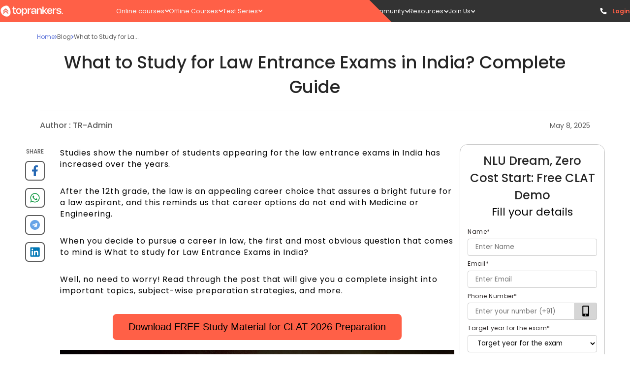

--- FILE ---
content_type: text/html; charset=utf-8
request_url: https://www.toprankers.com/what-to-study-for-law-entrance-exams-in-india
body_size: 89504
content:
<!DOCTYPE html><html lang="en"><head><link rel="preconnect" href="https://fonts.googleapis.com"/><link rel="stylesheet" data-href="https://fonts.googleapis.com/css2?family=Poppins:ital,wght@0,100;0,200;0,300;0,400;0,500;0,600;0,700;0,800;0,900;1,100;1,200;1,300;1,400;1,500;1,600;1,700;1,800;1,900&amp;display=swap"/><script src="https://ajax.googleapis.com/ajax/libs/jquery/3.6.0/jquery.min.js"></script><link rel="preconnect" href="https://fonts.gstatic.com" crossorigin /><meta charSet="utf-8"/><meta name="viewport" content="width=device-width  initial-scale=1.0, maximum-scale=1.0, user-scalable=0"/><link rel="icon" type="image/png" href="https://s3.ap-south-1.amazonaws.com/cdn.toprankers.net.in/img/TRIconWeb.png"/><link rel="canonical" href="https://www.toprankers.com/what-to-study-for-law-entrance-exams-in-india"/><script type="application/ld+json">{ 
            "@context": "https://schema.org",
            "@type": "Article",
            "headline":"What to Study for Law Entrance Exams in India? Complete Guide ",
            "image": ["https://cdn.toprankers.net.in/images/what-to-study-for-law-entrance-exams-in-india-026ade84eb180.jpg"],
            "datePublished":"2021-12-29T01:55:55+05:30",
            "dateModified":"2025-05-08T07:19:01+05:30",
            "author":[{
              "@type": "Person",
              "name":"TR-Admin",
              "url":"https://www.toprankers.com/what-to-study-for-law-entrance-exams-in-india",
              
              
              
            }]
          }
        </script><title>What to Study for Law Entrance Exams in India? Study Plan For Beginners</title><meta name="robots" content="FOLLOW, INDEX"/><meta name="description" content="Know How to start Preparation for Law entrance exams in India, check out What to study and what not study to crack Law Entrance exams in India. Complete Guidelines for Law entranced exam preparation by Toprankers."/><meta property="og:type" content="website"/><meta name="og:title" property="og:title" content="What to Study for Law Entrance Exams in India? Study Plan For Beginners"/><meta name="keywords" content="What to Study for Law Entrance Exams in India"/><meta name="og:description" property="og:description" content="Know How to start Preparation for Law entrance exams in India, check out What to study and what not study to crack Law Entrance exams in India. Complete Guidelines for Law entranced exam preparation by Toprankers."/><meta property="og:site_name" content="Proper Noun"/><meta name="twitter:card" content="summary"/><meta name="twitter:image" content="https://cdn.toprankers.net.in/images/what-to-study-for-law-entrance-exams-in-india-026ade84eb180.jpg"/><script type="application/ld+json">{
        "@context": "https://schema.org",
        "@type": "WebSite",
         "url":"https://www.toprankers.com/what-to-study-for-law-entrance-exams-in-india",
        "potentialAction": {
          "@type": "SearchAction",
          "target": "https://www.toprankers.com/search?q={search_term_string}",
          "query-input": "required name=search_term_string"
        } 
    }</script><script type="application/ld+json">{
    "@context": "https://schema.org/",
    "@type": "FAQPage",
    "mainEntity":[ {
        "@type": "Question",
        "name": "How can a general awareness of contemporary legal and moral issues benefit me in the Legal Reasoning section?",
        "acceptedAnswer": {
          "@type": "Answer",
          "text":"&lt;p&gt;&lt;span&gt;A general awareness of contemporary legal and moral issues can help you better apply general principles or propositions to the given fact scenarios in the Legal Reasoning section.&lt;/span&gt;&lt;span&gt;&lt;br&gt;&lt;/span&gt;&lt;/p&gt;"
        }
    },{
        "@type": "Question",
        "name": "What is the difficulty level of Quantitative Techniques section in CLAT?",
        "acceptedAnswer": {
          "@type": "Answer",
          "text":"&lt;span&gt;Based on the previous year&#39;s CLAT Exam Analysis, the&amp;nbsp;&lt;/span&gt;&lt;span&gt;Quantitative Techniques section&#39;s&amp;nbsp;&lt;/span&gt;&lt;span&gt;difficulty level was easy to moderate.&lt;/span&gt;"
        }
    },{
        "@type": "Question",
        "name": "Is Logical Reasoning Preparation for Law entrance Exams possible in 1 month?",
        "acceptedAnswer": {
          "@type": "Answer",
          "text":"&lt;span&gt;Yes, Logical Reasoning Preparation can be done in 1 month. The important topics in the Logical Reasoning are as follows-Puzzles, Seating Arrangement, Number Series, Blood Relation, and etc. Make sure to cover the complete syllabus including these important topics. M&lt;/span&gt;&lt;span&gt;ake regular revisions and solve question papers that cover the syllabus topics. These will be enough to score good marks in the section.&lt;/span&gt;"
        }
    },{
        "@type": "Question",
        "name": "Will there be any comprehensive type questions in the logical reasoning section of the CLAT and other law Entrance Exams?",
        "acceptedAnswer": {
          "@type": "Answer",
          "text":"Yes. There will be comprehensive type questions in the logical reasoning section of the CLAT and other law Entrance Exams.&amp;nbsp;"
        }
    },{
        "@type": "Question",
        "name": "How can I better prepare for the AILET Current Affairs Section?",
        "acceptedAnswer": {
          "@type": "Answer",
          "text":"&lt;span style=&quot;background-color: initial;&quot;&gt;Read the newspaper regularly, W&lt;/span&gt;&lt;span style=&quot;background-color: initial;&quot;&gt;atch News at least for 45 minutes daily, and&amp;nbsp;&lt;/span&gt;&lt;span style=&quot;background-color: initial;&quot;&gt;Solve daily current affairs quizzes to stay updated about all the happenings around the world.&lt;/span&gt;"
        }
    },{
        "@type": "Question",
        "name": "What should be read in newspaper for RC passages in CLAT?",
        "acceptedAnswer": {
          "@type": "Answer",
          "text":"&lt;span&gt;You should mainly focus on reading the editorials to enhance your reading skills and improving vocabulary. Also, ensure to read the entire newspaper for the latest current affairs and events.&amp;nbsp;&lt;/span&gt;"
        }
    }]
  }</script><meta name="next-head-count" content="17"/><link rel="preload" href="/_next/static/css/300c52408d29deb6b445.css" as="style"/><link rel="stylesheet" href="/_next/static/css/300c52408d29deb6b445.css" data-n-g=""/><link rel="preload" href="/_next/static/css/bc92c5e7b6cb07136414.css" as="style"/><link rel="stylesheet" href="/_next/static/css/bc92c5e7b6cb07136414.css" data-n-p=""/><link rel="preload" href="/_next/static/css/eeb6fd9249dc3a9d0cf5.css" as="style"/><link rel="stylesheet" href="/_next/static/css/eeb6fd9249dc3a9d0cf5.css" data-n-p=""/><link rel="preload" href="/_next/static/css/a81379e10a7e6e8cee54.css" as="style"/><link rel="stylesheet" href="/_next/static/css/a81379e10a7e6e8cee54.css" data-n-p=""/><link rel="preload" href="/_next/static/css/066628db4f73a9f8246c.css" as="style"/><link rel="stylesheet" href="/_next/static/css/066628db4f73a9f8246c.css" data-n-p=""/><link rel="preload" href="/_next/static/css/3791e7c051d79963f38c.css" as="style"/><link rel="stylesheet" href="/_next/static/css/3791e7c051d79963f38c.css" data-n-p=""/><link rel="preload" href="/_next/static/css/d9a7498c74f6d8d09ec5.css" as="style"/><link rel="stylesheet" href="/_next/static/css/d9a7498c74f6d8d09ec5.css" data-n-p=""/><link rel="preload" href="/_next/static/css/366a5eb7878ab2ae5d21.css" as="style"/><link rel="stylesheet" href="/_next/static/css/366a5eb7878ab2ae5d21.css" data-n-p=""/><link rel="preload" href="/_next/static/css/788b6ec2162f66e91ae1.css" as="style"/><link rel="stylesheet" href="/_next/static/css/788b6ec2162f66e91ae1.css"/><link rel="preload" href="/_next/static/css/8626c95d62854c271835.css" as="style"/><link rel="stylesheet" href="/_next/static/css/8626c95d62854c271835.css"/><link rel="preload" href="/_next/static/css/f4cec308fdc2c237d01d.css" as="style"/><link rel="stylesheet" href="/_next/static/css/f4cec308fdc2c237d01d.css"/><link rel="preload" href="/_next/static/css/545cbcd0951ac4589794.css" as="style"/><link rel="stylesheet" href="/_next/static/css/545cbcd0951ac4589794.css"/><link rel="preload" href="/_next/static/css/ef21451d8346d615bd51.css" as="style"/><link rel="stylesheet" href="/_next/static/css/ef21451d8346d615bd51.css"/><noscript data-n-css=""></noscript><script defer="" nomodule="" src="/_next/static/chunks/polyfills-a40ef1678bae11e696dba45124eadd70.js"></script><script defer="" src="/_next/static/chunks/e78312c5.f7c2a9df412b854b116b.js"></script><script defer="" src="/_next/static/chunks/507.ab091403eaeb09a9c930.js"></script><script defer="" src="/_next/static/chunks/1850.5d45124b4181cc18a83f.js"></script><script defer="" src="/_next/static/chunks/8571.b4e4e9149a4e0e3ab64c.js"></script><script defer="" src="/_next/static/chunks/106.e116967534fc6fd0e7ef.js"></script><script defer="" src="/_next/static/chunks/2015-6fbc881a4e547b3d173d.js"></script><script defer="" src="/_next/static/chunks/9139-dad23e215bcd72651c34.js"></script><script defer="" src="/_next/static/chunks/2363.8e3494ea959d0250ca0d.js"></script><script defer="" src="/_next/static/chunks/8567.bc32a3109d70dfa157cb.js"></script><script defer="" src="/_next/static/chunks/3280.ff4f635b8cc975873612.js"></script><script defer="" src="/_next/static/chunks/6611-a714274ef970563fdf86.js"></script><script defer="" src="/_next/static/chunks/7794.7e164f4d5d7899e6e56a.js"></script><script defer="" src="/_next/static/chunks/8657.3b0978ea7693daea073f.js"></script><script src="/_next/static/chunks/webpack-f8603f35bd6ad5fcab3e.js" defer=""></script><script src="/_next/static/chunks/framework-e12e56e0b8a76d261551.js" defer=""></script><script src="/_next/static/chunks/main-df48966e86f6d609b83a.js" defer=""></script><script src="/_next/static/chunks/pages/_app-2f366bb678b7778466a4.js" defer=""></script><script src="/_next/static/chunks/4b358913-ba2fc8cd20f8f9396181.js" defer=""></script><script src="/_next/static/chunks/commons-f82bc423992d6038c5da.js" defer=""></script><script src="/_next/static/chunks/7650-c28aeeb8f4493744da74.js" defer=""></script><script src="/_next/static/chunks/3157-dd6bbdce99cba080e6c8.js" defer=""></script><script src="/_next/static/chunks/1749-14a9cf10776404147a89.js" defer=""></script><script src="/_next/static/chunks/4720-6e3a86999405d1f20e25.js" defer=""></script><script src="/_next/static/chunks/1669-338c4f45cd9809f606c1.js" defer=""></script><script src="/_next/static/chunks/6617-0ee197e0bbf247d8d9f8.js" defer=""></script><script src="/_next/static/chunks/609-f6658a437a500902256f.js" defer=""></script><script src="/_next/static/chunks/868-2c678396f4a16a91b358.js" defer=""></script><script src="/_next/static/chunks/3356-1e1b8003658c917b67d5.js" defer=""></script><script src="/_next/static/chunks/8286-bb7b2068a570eeccce02.js" defer=""></script><script src="/_next/static/chunks/6066-29cb6c2e030faac06c12.js" defer=""></script><script src="/_next/static/chunks/3170-ac67ffd6c99ae608be19.js" defer=""></script><script src="/_next/static/chunks/1193-448a0cc615d29e309217.js" defer=""></script><script src="/_next/static/chunks/9654-14031319701a8ad4d99e.js" defer=""></script><script src="/_next/static/chunks/5134-8db01744fa7578044d86.js" defer=""></script><script src="/_next/static/chunks/7603-90e49c469a97c5009ce4.js" defer=""></script><script src="/_next/static/chunks/8628-80d250bc7b33dd6b815c.js" defer=""></script><script src="/_next/static/chunks/591-00eb81186adf27d6746e.js" defer=""></script><script src="/_next/static/chunks/3096-09519341a664af5baaf5.js" defer=""></script><script src="/_next/static/chunks/9103-d5265f82b3f9c0ec6b32.js" defer=""></script><script src="/_next/static/chunks/pages/%5Bslug%5D-7fe16a1193c0cbd2dc90.js" defer=""></script><script src="/_next/static/AoEIynAnGw8uUxuj7TF2t/_buildManifest.js" defer=""></script><script src="/_next/static/AoEIynAnGw8uUxuj7TF2t/_ssgManifest.js" defer=""></script><style id="jss-server-side">.MuiGrid-container {
  width: 100%;
  display: flex;
  flex-wrap: wrap;
  box-sizing: border-box;
}
.MuiGrid-item {
  margin: 0;
  box-sizing: border-box;
}
.MuiGrid-zeroMinWidth {
  min-width: 0;
}
.MuiGrid-direction-xs-column {
  flex-direction: column;
}
.MuiGrid-direction-xs-column-reverse {
  flex-direction: column-reverse;
}
.MuiGrid-direction-xs-row-reverse {
  flex-direction: row-reverse;
}
.MuiGrid-wrap-xs-nowrap {
  flex-wrap: nowrap;
}
.MuiGrid-wrap-xs-wrap-reverse {
  flex-wrap: wrap-reverse;
}
.MuiGrid-align-items-xs-center {
  align-items: center;
}
.MuiGrid-align-items-xs-flex-start {
  align-items: flex-start;
}
.MuiGrid-align-items-xs-flex-end {
  align-items: flex-end;
}
.MuiGrid-align-items-xs-baseline {
  align-items: baseline;
}
.MuiGrid-align-content-xs-center {
  align-content: center;
}
.MuiGrid-align-content-xs-flex-start {
  align-content: flex-start;
}
.MuiGrid-align-content-xs-flex-end {
  align-content: flex-end;
}
.MuiGrid-align-content-xs-space-between {
  align-content: space-between;
}
.MuiGrid-align-content-xs-space-around {
  align-content: space-around;
}
.MuiGrid-justify-content-xs-center {
  justify-content: center;
}
.MuiGrid-justify-content-xs-flex-end {
  justify-content: flex-end;
}
.MuiGrid-justify-content-xs-space-between {
  justify-content: space-between;
}
.MuiGrid-justify-content-xs-space-around {
  justify-content: space-around;
}
.MuiGrid-justify-content-xs-space-evenly {
  justify-content: space-evenly;
}
.MuiGrid-spacing-xs-1 {
  width: calc(100% + 8px);
  margin: -4px;
}
.MuiGrid-spacing-xs-1 > .MuiGrid-item {
  padding: 4px;
}
.MuiGrid-spacing-xs-2 {
  width: calc(100% + 16px);
  margin: -8px;
}
.MuiGrid-spacing-xs-2 > .MuiGrid-item {
  padding: 8px;
}
.MuiGrid-spacing-xs-3 {
  width: calc(100% + 24px);
  margin: -12px;
}
.MuiGrid-spacing-xs-3 > .MuiGrid-item {
  padding: 12px;
}
.MuiGrid-spacing-xs-4 {
  width: calc(100% + 32px);
  margin: -16px;
}
.MuiGrid-spacing-xs-4 > .MuiGrid-item {
  padding: 16px;
}
.MuiGrid-spacing-xs-5 {
  width: calc(100% + 40px);
  margin: -20px;
}
.MuiGrid-spacing-xs-5 > .MuiGrid-item {
  padding: 20px;
}
.MuiGrid-spacing-xs-6 {
  width: calc(100% + 48px);
  margin: -24px;
}
.MuiGrid-spacing-xs-6 > .MuiGrid-item {
  padding: 24px;
}
.MuiGrid-spacing-xs-7 {
  width: calc(100% + 56px);
  margin: -28px;
}
.MuiGrid-spacing-xs-7 > .MuiGrid-item {
  padding: 28px;
}
.MuiGrid-spacing-xs-8 {
  width: calc(100% + 64px);
  margin: -32px;
}
.MuiGrid-spacing-xs-8 > .MuiGrid-item {
  padding: 32px;
}
.MuiGrid-spacing-xs-9 {
  width: calc(100% + 72px);
  margin: -36px;
}
.MuiGrid-spacing-xs-9 > .MuiGrid-item {
  padding: 36px;
}
.MuiGrid-spacing-xs-10 {
  width: calc(100% + 80px);
  margin: -40px;
}
.MuiGrid-spacing-xs-10 > .MuiGrid-item {
  padding: 40px;
}
.MuiGrid-grid-xs-auto {
  flex-grow: 0;
  max-width: none;
  flex-basis: auto;
}
.MuiGrid-grid-xs-true {
  flex-grow: 1;
  max-width: 100%;
  flex-basis: 0;
}
.MuiGrid-grid-xs-1 {
  flex-grow: 0;
  max-width: 8.333333%;
  flex-basis: 8.333333%;
}
.MuiGrid-grid-xs-2 {
  flex-grow: 0;
  max-width: 16.666667%;
  flex-basis: 16.666667%;
}
.MuiGrid-grid-xs-3 {
  flex-grow: 0;
  max-width: 25%;
  flex-basis: 25%;
}
.MuiGrid-grid-xs-4 {
  flex-grow: 0;
  max-width: 33.333333%;
  flex-basis: 33.333333%;
}
.MuiGrid-grid-xs-5 {
  flex-grow: 0;
  max-width: 41.666667%;
  flex-basis: 41.666667%;
}
.MuiGrid-grid-xs-6 {
  flex-grow: 0;
  max-width: 50%;
  flex-basis: 50%;
}
.MuiGrid-grid-xs-7 {
  flex-grow: 0;
  max-width: 58.333333%;
  flex-basis: 58.333333%;
}
.MuiGrid-grid-xs-8 {
  flex-grow: 0;
  max-width: 66.666667%;
  flex-basis: 66.666667%;
}
.MuiGrid-grid-xs-9 {
  flex-grow: 0;
  max-width: 75%;
  flex-basis: 75%;
}
.MuiGrid-grid-xs-10 {
  flex-grow: 0;
  max-width: 83.333333%;
  flex-basis: 83.333333%;
}
.MuiGrid-grid-xs-11 {
  flex-grow: 0;
  max-width: 91.666667%;
  flex-basis: 91.666667%;
}
.MuiGrid-grid-xs-12 {
  flex-grow: 0;
  max-width: 100%;
  flex-basis: 100%;
}
@media (min-width:600px) {
  .MuiGrid-grid-sm-auto {
    flex-grow: 0;
    max-width: none;
    flex-basis: auto;
  }
  .MuiGrid-grid-sm-true {
    flex-grow: 1;
    max-width: 100%;
    flex-basis: 0;
  }
  .MuiGrid-grid-sm-1 {
    flex-grow: 0;
    max-width: 8.333333%;
    flex-basis: 8.333333%;
  }
  .MuiGrid-grid-sm-2 {
    flex-grow: 0;
    max-width: 16.666667%;
    flex-basis: 16.666667%;
  }
  .MuiGrid-grid-sm-3 {
    flex-grow: 0;
    max-width: 25%;
    flex-basis: 25%;
  }
  .MuiGrid-grid-sm-4 {
    flex-grow: 0;
    max-width: 33.333333%;
    flex-basis: 33.333333%;
  }
  .MuiGrid-grid-sm-5 {
    flex-grow: 0;
    max-width: 41.666667%;
    flex-basis: 41.666667%;
  }
  .MuiGrid-grid-sm-6 {
    flex-grow: 0;
    max-width: 50%;
    flex-basis: 50%;
  }
  .MuiGrid-grid-sm-7 {
    flex-grow: 0;
    max-width: 58.333333%;
    flex-basis: 58.333333%;
  }
  .MuiGrid-grid-sm-8 {
    flex-grow: 0;
    max-width: 66.666667%;
    flex-basis: 66.666667%;
  }
  .MuiGrid-grid-sm-9 {
    flex-grow: 0;
    max-width: 75%;
    flex-basis: 75%;
  }
  .MuiGrid-grid-sm-10 {
    flex-grow: 0;
    max-width: 83.333333%;
    flex-basis: 83.333333%;
  }
  .MuiGrid-grid-sm-11 {
    flex-grow: 0;
    max-width: 91.666667%;
    flex-basis: 91.666667%;
  }
  .MuiGrid-grid-sm-12 {
    flex-grow: 0;
    max-width: 100%;
    flex-basis: 100%;
  }
}
@media (min-width:960px) {
  .MuiGrid-grid-md-auto {
    flex-grow: 0;
    max-width: none;
    flex-basis: auto;
  }
  .MuiGrid-grid-md-true {
    flex-grow: 1;
    max-width: 100%;
    flex-basis: 0;
  }
  .MuiGrid-grid-md-1 {
    flex-grow: 0;
    max-width: 8.333333%;
    flex-basis: 8.333333%;
  }
  .MuiGrid-grid-md-2 {
    flex-grow: 0;
    max-width: 16.666667%;
    flex-basis: 16.666667%;
  }
  .MuiGrid-grid-md-3 {
    flex-grow: 0;
    max-width: 25%;
    flex-basis: 25%;
  }
  .MuiGrid-grid-md-4 {
    flex-grow: 0;
    max-width: 33.333333%;
    flex-basis: 33.333333%;
  }
  .MuiGrid-grid-md-5 {
    flex-grow: 0;
    max-width: 41.666667%;
    flex-basis: 41.666667%;
  }
  .MuiGrid-grid-md-6 {
    flex-grow: 0;
    max-width: 50%;
    flex-basis: 50%;
  }
  .MuiGrid-grid-md-7 {
    flex-grow: 0;
    max-width: 58.333333%;
    flex-basis: 58.333333%;
  }
  .MuiGrid-grid-md-8 {
    flex-grow: 0;
    max-width: 66.666667%;
    flex-basis: 66.666667%;
  }
  .MuiGrid-grid-md-9 {
    flex-grow: 0;
    max-width: 75%;
    flex-basis: 75%;
  }
  .MuiGrid-grid-md-10 {
    flex-grow: 0;
    max-width: 83.333333%;
    flex-basis: 83.333333%;
  }
  .MuiGrid-grid-md-11 {
    flex-grow: 0;
    max-width: 91.666667%;
    flex-basis: 91.666667%;
  }
  .MuiGrid-grid-md-12 {
    flex-grow: 0;
    max-width: 100%;
    flex-basis: 100%;
  }
}
@media (min-width:1280px) {
  .MuiGrid-grid-lg-auto {
    flex-grow: 0;
    max-width: none;
    flex-basis: auto;
  }
  .MuiGrid-grid-lg-true {
    flex-grow: 1;
    max-width: 100%;
    flex-basis: 0;
  }
  .MuiGrid-grid-lg-1 {
    flex-grow: 0;
    max-width: 8.333333%;
    flex-basis: 8.333333%;
  }
  .MuiGrid-grid-lg-2 {
    flex-grow: 0;
    max-width: 16.666667%;
    flex-basis: 16.666667%;
  }
  .MuiGrid-grid-lg-3 {
    flex-grow: 0;
    max-width: 25%;
    flex-basis: 25%;
  }
  .MuiGrid-grid-lg-4 {
    flex-grow: 0;
    max-width: 33.333333%;
    flex-basis: 33.333333%;
  }
  .MuiGrid-grid-lg-5 {
    flex-grow: 0;
    max-width: 41.666667%;
    flex-basis: 41.666667%;
  }
  .MuiGrid-grid-lg-6 {
    flex-grow: 0;
    max-width: 50%;
    flex-basis: 50%;
  }
  .MuiGrid-grid-lg-7 {
    flex-grow: 0;
    max-width: 58.333333%;
    flex-basis: 58.333333%;
  }
  .MuiGrid-grid-lg-8 {
    flex-grow: 0;
    max-width: 66.666667%;
    flex-basis: 66.666667%;
  }
  .MuiGrid-grid-lg-9 {
    flex-grow: 0;
    max-width: 75%;
    flex-basis: 75%;
  }
  .MuiGrid-grid-lg-10 {
    flex-grow: 0;
    max-width: 83.333333%;
    flex-basis: 83.333333%;
  }
  .MuiGrid-grid-lg-11 {
    flex-grow: 0;
    max-width: 91.666667%;
    flex-basis: 91.666667%;
  }
  .MuiGrid-grid-lg-12 {
    flex-grow: 0;
    max-width: 100%;
    flex-basis: 100%;
  }
}
@media (min-width:1920px) {
  .MuiGrid-grid-xl-auto {
    flex-grow: 0;
    max-width: none;
    flex-basis: auto;
  }
  .MuiGrid-grid-xl-true {
    flex-grow: 1;
    max-width: 100%;
    flex-basis: 0;
  }
  .MuiGrid-grid-xl-1 {
    flex-grow: 0;
    max-width: 8.333333%;
    flex-basis: 8.333333%;
  }
  .MuiGrid-grid-xl-2 {
    flex-grow: 0;
    max-width: 16.666667%;
    flex-basis: 16.666667%;
  }
  .MuiGrid-grid-xl-3 {
    flex-grow: 0;
    max-width: 25%;
    flex-basis: 25%;
  }
  .MuiGrid-grid-xl-4 {
    flex-grow: 0;
    max-width: 33.333333%;
    flex-basis: 33.333333%;
  }
  .MuiGrid-grid-xl-5 {
    flex-grow: 0;
    max-width: 41.666667%;
    flex-basis: 41.666667%;
  }
  .MuiGrid-grid-xl-6 {
    flex-grow: 0;
    max-width: 50%;
    flex-basis: 50%;
  }
  .MuiGrid-grid-xl-7 {
    flex-grow: 0;
    max-width: 58.333333%;
    flex-basis: 58.333333%;
  }
  .MuiGrid-grid-xl-8 {
    flex-grow: 0;
    max-width: 66.666667%;
    flex-basis: 66.666667%;
  }
  .MuiGrid-grid-xl-9 {
    flex-grow: 0;
    max-width: 75%;
    flex-basis: 75%;
  }
  .MuiGrid-grid-xl-10 {
    flex-grow: 0;
    max-width: 83.333333%;
    flex-basis: 83.333333%;
  }
  .MuiGrid-grid-xl-11 {
    flex-grow: 0;
    max-width: 91.666667%;
    flex-basis: 91.666667%;
  }
  .MuiGrid-grid-xl-12 {
    flex-grow: 0;
    max-width: 100%;
    flex-basis: 100%;
  }
}
  .MuiSvgIcon-root {
    fill: currentColor;
    width: 1em;
    height: 1em;
    display: inline-block;
    font-size: 1.5rem;
    transition: fill 200ms cubic-bezier(0.4, 0, 0.2, 1) 0ms;
    flex-shrink: 0;
    user-select: none;
  }
  .MuiSvgIcon-colorPrimary {
    color: #3f51b5;
  }
  .MuiSvgIcon-colorSecondary {
    color: #f50057;
  }
  .MuiSvgIcon-colorAction {
    color: rgba(0, 0, 0, 0.54);
  }
  .MuiSvgIcon-colorError {
    color: #f44336;
  }
  .MuiSvgIcon-colorDisabled {
    color: rgba(0, 0, 0, 0.26);
  }
  .MuiSvgIcon-fontSizeInherit {
    font-size: inherit;
  }
  .MuiSvgIcon-fontSizeSmall {
    font-size: 1.25rem;
  }
  .MuiSvgIcon-fontSizeLarge {
    font-size: 2.1875rem;
  }
  .MuiToolbar-root {
    display: flex;
    position: relative;
    align-items: center;
  }
  .MuiToolbar-gutters {
    padding-left: 16px;
    padding-right: 16px;
  }
@media (min-width:600px) {
  .MuiToolbar-gutters {
    padding-left: 24px;
    padding-right: 24px;
  }
}
  .MuiToolbar-regular {
    min-height: 56px;
  }
@media (min-width:0px) and (orientation: landscape) {
  .MuiToolbar-regular {
    min-height: 48px;
  }
}
@media (min-width:600px) {
  .MuiToolbar-regular {
    min-height: 64px;
  }
}
  .MuiToolbar-dense {
    min-height: 48px;
  }
  .MuiButtonBase-root {
    color: inherit;
    border: 0;
    cursor: pointer;
    margin: 0;
    display: inline-flex;
    outline: 0;
    padding: 0;
    position: relative;
    align-items: center;
    user-select: none;
    border-radius: 0;
    vertical-align: middle;
    -moz-appearance: none;
    justify-content: center;
    text-decoration: none;
    background-color: transparent;
    -webkit-appearance: none;
    -webkit-tap-highlight-color: transparent;
  }
  .MuiButtonBase-root::-moz-focus-inner {
    border-style: none;
  }
  .MuiButtonBase-root.Mui-disabled {
    cursor: default;
    pointer-events: none;
  }
@media print {
  .MuiButtonBase-root {
    color-adjust: exact;
  }
}
  .MuiIconButton-root {
    flex: 0 0 auto;
    color: rgba(0, 0, 0, 0.54);
    padding: 12px;
    overflow: visible;
    font-size: 1.5rem;
    text-align: center;
    transition: background-color 150ms cubic-bezier(0.4, 0, 0.2, 1) 0ms;
    border-radius: 50%;
  }
  .MuiIconButton-root:hover {
    background-color: rgba(0, 0, 0, 0.04);
  }
  .MuiIconButton-root.Mui-disabled {
    color: rgba(0, 0, 0, 0.26);
    background-color: transparent;
  }
@media (hover: none) {
  .MuiIconButton-root:hover {
    background-color: transparent;
  }
}
  .MuiIconButton-edgeStart {
    margin-left: -12px;
  }
  .MuiIconButton-sizeSmall.MuiIconButton-edgeStart {
    margin-left: -3px;
  }
  .MuiIconButton-edgeEnd {
    margin-right: -12px;
  }
  .MuiIconButton-sizeSmall.MuiIconButton-edgeEnd {
    margin-right: -3px;
  }
  .MuiIconButton-colorInherit {
    color: inherit;
  }
  .MuiIconButton-colorPrimary {
    color: #3f51b5;
  }
  .MuiIconButton-colorPrimary:hover {
    background-color: rgba(63, 81, 181, 0.04);
  }
@media (hover: none) {
  .MuiIconButton-colorPrimary:hover {
    background-color: transparent;
  }
}
  .MuiIconButton-colorSecondary {
    color: #f50057;
  }
  .MuiIconButton-colorSecondary:hover {
    background-color: rgba(245, 0, 87, 0.04);
  }
@media (hover: none) {
  .MuiIconButton-colorSecondary:hover {
    background-color: transparent;
  }
}
  .MuiIconButton-sizeSmall {
    padding: 3px;
    font-size: 1.125rem;
  }
  .MuiIconButton-label {
    width: 100%;
    display: flex;
    align-items: inherit;
    justify-content: inherit;
  }
  .jss1 {
    display: flex;
  }
  .jss2 {
    color: #262626;
    font-size: 16px;
    font-family: Lato;
    font-weight: bold;
  }
  .jss3 {
    color: green;
    padding-left: 8px;
    padding-bottom: 0;
  }
  .jss3selected {
    color: white;
    background-color: red;
  }
  .jss4 {
    width: 100%;
    height: 54px;
    z-index: 160;
    position: fixed;
    box-shadow: none;
    background-color: #F7F7F7;
  }
  .jss5 {
    color: #D8D8D8;
  }
  .jss6 {
    display: none;
  }
  .jss7 {
    width: 270px;
    z-index: 1200;
    flex-shrink: 0;
  }
  .jss8 {
    width: 270px;
    opacity: 3;
    border-radius: 10px;
  }
  .jss9 {
    display: flex;
    padding: 0px 8px;
    min-height: 56px;
    align-items: center;
    justify-content: flex-end;
  }
@media (min-width:0px) and (orientation: landscape) {
  .jss9 {
    min-height: 48px;
  }
}
@media (min-width:600px) {
  .jss9 {
    min-height: 64px;
  }
}
  .jss10 {
    display: flex;
    padding: 0px 12px;
    min-height: 56px;
    align-items: center;
    justify-content: space-between;
  }
@media (min-width:0px) and (orientation: landscape) {
  .jss10 {
    min-height: 48px;
  }
}
@media (min-width:600px) {
  .jss10 {
    min-height: 64px;
  }
}
  .jss11 {
    padding: 24px;
    flex-grow: 1;
    transition: margin 195ms cubic-bezier(0.4, 0, 0.6, 1) 0ms;
    margin-left: -270px;
  }
  .jss12 {
    transition: margin 225ms cubic-bezier(0.0, 0, 0.2, 1) 0ms;
    margin-left: 0;
  }
  .jss13 {
    gap: 3rem;
    display: flex;
    justify-content: center;
  }
  .MuiTooltip-popper {
    z-index: 1500;
    pointer-events: none;
  }
  .MuiTooltip-popperInteractive {
    pointer-events: auto;
  }
  .MuiTooltip-popperArrow[x-placement*="bottom"] .MuiTooltip-arrow {
    top: 0;
    left: 0;
    margin-top: -0.71em;
    margin-left: 4px;
    margin-right: 4px;
  }
  .MuiTooltip-popperArrow[x-placement*="top"] .MuiTooltip-arrow {
    left: 0;
    bottom: 0;
    margin-left: 4px;
    margin-right: 4px;
    margin-bottom: -0.71em;
  }
  .MuiTooltip-popperArrow[x-placement*="right"] .MuiTooltip-arrow {
    left: 0;
    width: 0.71em;
    height: 1em;
    margin-top: 4px;
    margin-left: -0.71em;
    margin-bottom: 4px;
  }
  .MuiTooltip-popperArrow[x-placement*="left"] .MuiTooltip-arrow {
    right: 0;
    width: 0.71em;
    height: 1em;
    margin-top: 4px;
    margin-right: -0.71em;
    margin-bottom: 4px;
  }
  .MuiTooltip-popperArrow[x-placement*="left"] .MuiTooltip-arrow::before {
    transform-origin: 0 0;
  }
  .MuiTooltip-popperArrow[x-placement*="right"] .MuiTooltip-arrow::before {
    transform-origin: 100% 100%;
  }
  .MuiTooltip-popperArrow[x-placement*="top"] .MuiTooltip-arrow::before {
    transform-origin: 100% 0;
  }
  .MuiTooltip-popperArrow[x-placement*="bottom"] .MuiTooltip-arrow::before {
    transform-origin: 0 100%;
  }
  .MuiTooltip-tooltip {
    color: #fff;
    padding: 4px 8px;
    font-size: 0.625rem;
    max-width: 300px;
    word-wrap: break-word;
    font-family: "Roboto", "Helvetica", "Arial", sans-serif;
    font-weight: 500;
    line-height: 1.4em;
    border-radius: 4px;
    background-color: rgba(97, 97, 97, 0.9);
  }
  .MuiTooltip-tooltipArrow {
    margin: 0;
    position: relative;
  }
  .MuiTooltip-arrow {
    color: rgba(97, 97, 97, 0.9);
    width: 1em;
    height: 0.71em;
    overflow: hidden;
    position: absolute;
    box-sizing: border-box;
  }
  .MuiTooltip-arrow::before {
    width: 100%;
    height: 100%;
    margin: auto;
    content: "";
    display: block;
    transform: rotate(45deg);
    background-color: currentColor;
  }
  .MuiTooltip-touch {
    padding: 8px 16px;
    font-size: 0.875rem;
    font-weight: 400;
    line-height: 1.14286em;
  }
  .MuiTooltip-tooltipPlacementLeft {
    margin: 0 24px ;
    transform-origin: right center;
  }
@media (min-width:600px) {
  .MuiTooltip-tooltipPlacementLeft {
    margin: 0 14px;
  }
}
  .MuiTooltip-tooltipPlacementRight {
    margin: 0 24px;
    transform-origin: left center;
  }
@media (min-width:600px) {
  .MuiTooltip-tooltipPlacementRight {
    margin: 0 14px;
  }
}
  .MuiTooltip-tooltipPlacementTop {
    margin: 24px 0;
    transform-origin: center bottom;
  }
@media (min-width:600px) {
  .MuiTooltip-tooltipPlacementTop {
    margin: 14px 0;
  }
}
  .MuiTooltip-tooltipPlacementBottom {
    margin: 24px 0;
    transform-origin: center top;
  }
@media (min-width:600px) {
  .MuiTooltip-tooltipPlacementBottom {
    margin: 14px 0;
  }
}
  .jss14 {
    order: 1;
  }
  .jss15 {
    order: 0;
  }
  .jss16 {
    order: 0;
  }
  .jss17 {
    order: 1;
  }
  .jss18 .MuiStepConnector-root {
    background-color: #ccc;
  }</style><style data-href="https://fonts.googleapis.com/css2?family=Poppins:ital,wght@0,100;0,200;0,300;0,400;0,500;0,600;0,700;0,800;0,900;1,100;1,200;1,300;1,400;1,500;1,600;1,700;1,800;1,900&display=swap">@font-face{font-family:'Poppins';font-style:italic;font-weight:100;font-display:swap;src:url(https://fonts.gstatic.com/l/font?kit=pxiAyp8kv8JHgFVrJJLmE3tG&skey=14913f5d70e4915e&v=v24) format('woff')}@font-face{font-family:'Poppins';font-style:italic;font-weight:200;font-display:swap;src:url(https://fonts.gstatic.com/l/font?kit=pxiDyp8kv8JHgFVrJJLmv1plEw&skey=e6f64e60fb8d9268&v=v24) format('woff')}@font-face{font-family:'Poppins';font-style:italic;font-weight:300;font-display:swap;src:url(https://fonts.gstatic.com/l/font?kit=pxiDyp8kv8JHgFVrJJLm21llEw&skey=b60188e8ecc47dee&v=v24) format('woff')}@font-face{font-family:'Poppins';font-style:italic;font-weight:400;font-display:swap;src:url(https://fonts.gstatic.com/l/font?kit=pxiGyp8kv8JHgFVrJJLedA&skey=f21d6e783fa43c88&v=v24) format('woff')}@font-face{font-family:'Poppins';font-style:italic;font-weight:500;font-display:swap;src:url(https://fonts.gstatic.com/l/font?kit=pxiDyp8kv8JHgFVrJJLmg1hlEw&skey=b0aa19767d34da85&v=v24) format('woff')}@font-face{font-family:'Poppins';font-style:italic;font-weight:600;font-display:swap;src:url(https://fonts.gstatic.com/l/font?kit=pxiDyp8kv8JHgFVrJJLmr19lEw&skey=7fbc556774b13ef0&v=v24) format('woff')}@font-face{font-family:'Poppins';font-style:italic;font-weight:700;font-display:swap;src:url(https://fonts.gstatic.com/l/font?kit=pxiDyp8kv8JHgFVrJJLmy15lEw&skey=29c3bd833a54ba8c&v=v24) format('woff')}@font-face{font-family:'Poppins';font-style:italic;font-weight:800;font-display:swap;src:url(https://fonts.gstatic.com/l/font?kit=pxiDyp8kv8JHgFVrJJLm111lEw&skey=6ea139488603f28c&v=v24) format('woff')}@font-face{font-family:'Poppins';font-style:italic;font-weight:900;font-display:swap;src:url(https://fonts.gstatic.com/l/font?kit=pxiDyp8kv8JHgFVrJJLm81xlEw&skey=846b48b4eada095a&v=v24) format('woff')}@font-face{font-family:'Poppins';font-style:normal;font-weight:100;font-display:swap;src:url(https://fonts.gstatic.com/l/font?kit=pxiGyp8kv8JHgFVrLPTedA&skey=57be0781cfb72ecd&v=v24) format('woff')}@font-face{font-family:'Poppins';font-style:normal;font-weight:200;font-display:swap;src:url(https://fonts.gstatic.com/l/font?kit=pxiByp8kv8JHgFVrLFj_V1g&skey=1bdc08fe61c3cc9e&v=v24) format('woff')}@font-face{font-family:'Poppins';font-style:normal;font-weight:300;font-display:swap;src:url(https://fonts.gstatic.com/l/font?kit=pxiByp8kv8JHgFVrLDz8V1g&skey=4aabc5055a39e031&v=v24) format('woff')}@font-face{font-family:'Poppins';font-style:normal;font-weight:400;font-display:swap;src:url(https://fonts.gstatic.com/l/font?kit=pxiEyp8kv8JHgFVrFJM&skey=87759fb096548f6d&v=v24) format('woff')}@font-face{font-family:'Poppins';font-style:normal;font-weight:500;font-display:swap;src:url(https://fonts.gstatic.com/l/font?kit=pxiByp8kv8JHgFVrLGT9V1g&skey=d4526a9b64c21b87&v=v24) format('woff')}@font-face{font-family:'Poppins';font-style:normal;font-weight:600;font-display:swap;src:url(https://fonts.gstatic.com/l/font?kit=pxiByp8kv8JHgFVrLEj6V1g&skey=ce7ef9d62ca89319&v=v24) format('woff')}@font-face{font-family:'Poppins';font-style:normal;font-weight:700;font-display:swap;src:url(https://fonts.gstatic.com/l/font?kit=pxiByp8kv8JHgFVrLCz7V1g&skey=cea76fe63715a67a&v=v24) format('woff')}@font-face{font-family:'Poppins';font-style:normal;font-weight:800;font-display:swap;src:url(https://fonts.gstatic.com/l/font?kit=pxiByp8kv8JHgFVrLDD4V1g&skey=f01e006f58df81ac&v=v24) format('woff')}@font-face{font-family:'Poppins';font-style:normal;font-weight:900;font-display:swap;src:url(https://fonts.gstatic.com/l/font?kit=pxiByp8kv8JHgFVrLBT5V1g&skey=6c361c40a830b323&v=v24) format('woff')}@font-face{font-family:'Poppins';font-style:italic;font-weight:100;font-display:swap;src:url(https://fonts.gstatic.com/s/poppins/v24/pxiAyp8kv8JHgFVrJJLmE0tDMPKhSkFEkm8.woff2) format('woff2');unicode-range:U+0900-097F,U+1CD0-1CF9,U+200C-200D,U+20A8,U+20B9,U+20F0,U+25CC,U+A830-A839,U+A8E0-A8FF,U+11B00-11B09}@font-face{font-family:'Poppins';font-style:italic;font-weight:100;font-display:swap;src:url(https://fonts.gstatic.com/s/poppins/v24/pxiAyp8kv8JHgFVrJJLmE0tMMPKhSkFEkm8.woff2) format('woff2');unicode-range:U+0100-02BA,U+02BD-02C5,U+02C7-02CC,U+02CE-02D7,U+02DD-02FF,U+0304,U+0308,U+0329,U+1D00-1DBF,U+1E00-1E9F,U+1EF2-1EFF,U+2020,U+20A0-20AB,U+20AD-20C0,U+2113,U+2C60-2C7F,U+A720-A7FF}@font-face{font-family:'Poppins';font-style:italic;font-weight:100;font-display:swap;src:url(https://fonts.gstatic.com/s/poppins/v24/pxiAyp8kv8JHgFVrJJLmE0tCMPKhSkFE.woff2) format('woff2');unicode-range:U+0000-00FF,U+0131,U+0152-0153,U+02BB-02BC,U+02C6,U+02DA,U+02DC,U+0304,U+0308,U+0329,U+2000-206F,U+20AC,U+2122,U+2191,U+2193,U+2212,U+2215,U+FEFF,U+FFFD}@font-face{font-family:'Poppins';font-style:italic;font-weight:200;font-display:swap;src:url(https://fonts.gstatic.com/s/poppins/v24/pxiDyp8kv8JHgFVrJJLmv1pVFteOYktMqlap.woff2) format('woff2');unicode-range:U+0900-097F,U+1CD0-1CF9,U+200C-200D,U+20A8,U+20B9,U+20F0,U+25CC,U+A830-A839,U+A8E0-A8FF,U+11B00-11B09}@font-face{font-family:'Poppins';font-style:italic;font-weight:200;font-display:swap;src:url(https://fonts.gstatic.com/s/poppins/v24/pxiDyp8kv8JHgFVrJJLmv1pVGdeOYktMqlap.woff2) format('woff2');unicode-range:U+0100-02BA,U+02BD-02C5,U+02C7-02CC,U+02CE-02D7,U+02DD-02FF,U+0304,U+0308,U+0329,U+1D00-1DBF,U+1E00-1E9F,U+1EF2-1EFF,U+2020,U+20A0-20AB,U+20AD-20C0,U+2113,U+2C60-2C7F,U+A720-A7FF}@font-face{font-family:'Poppins';font-style:italic;font-weight:200;font-display:swap;src:url(https://fonts.gstatic.com/s/poppins/v24/pxiDyp8kv8JHgFVrJJLmv1pVF9eOYktMqg.woff2) format('woff2');unicode-range:U+0000-00FF,U+0131,U+0152-0153,U+02BB-02BC,U+02C6,U+02DA,U+02DC,U+0304,U+0308,U+0329,U+2000-206F,U+20AC,U+2122,U+2191,U+2193,U+2212,U+2215,U+FEFF,U+FFFD}@font-face{font-family:'Poppins';font-style:italic;font-weight:300;font-display:swap;src:url(https://fonts.gstatic.com/s/poppins/v24/pxiDyp8kv8JHgFVrJJLm21lVFteOYktMqlap.woff2) format('woff2');unicode-range:U+0900-097F,U+1CD0-1CF9,U+200C-200D,U+20A8,U+20B9,U+20F0,U+25CC,U+A830-A839,U+A8E0-A8FF,U+11B00-11B09}@font-face{font-family:'Poppins';font-style:italic;font-weight:300;font-display:swap;src:url(https://fonts.gstatic.com/s/poppins/v24/pxiDyp8kv8JHgFVrJJLm21lVGdeOYktMqlap.woff2) format('woff2');unicode-range:U+0100-02BA,U+02BD-02C5,U+02C7-02CC,U+02CE-02D7,U+02DD-02FF,U+0304,U+0308,U+0329,U+1D00-1DBF,U+1E00-1E9F,U+1EF2-1EFF,U+2020,U+20A0-20AB,U+20AD-20C0,U+2113,U+2C60-2C7F,U+A720-A7FF}@font-face{font-family:'Poppins';font-style:italic;font-weight:300;font-display:swap;src:url(https://fonts.gstatic.com/s/poppins/v24/pxiDyp8kv8JHgFVrJJLm21lVF9eOYktMqg.woff2) format('woff2');unicode-range:U+0000-00FF,U+0131,U+0152-0153,U+02BB-02BC,U+02C6,U+02DA,U+02DC,U+0304,U+0308,U+0329,U+2000-206F,U+20AC,U+2122,U+2191,U+2193,U+2212,U+2215,U+FEFF,U+FFFD}@font-face{font-family:'Poppins';font-style:italic;font-weight:400;font-display:swap;src:url(https://fonts.gstatic.com/s/poppins/v24/pxiGyp8kv8JHgFVrJJLucXtAOvWDSHFF.woff2) format('woff2');unicode-range:U+0900-097F,U+1CD0-1CF9,U+200C-200D,U+20A8,U+20B9,U+20F0,U+25CC,U+A830-A839,U+A8E0-A8FF,U+11B00-11B09}@font-face{font-family:'Poppins';font-style:italic;font-weight:400;font-display:swap;src:url(https://fonts.gstatic.com/s/poppins/v24/pxiGyp8kv8JHgFVrJJLufntAOvWDSHFF.woff2) format('woff2');unicode-range:U+0100-02BA,U+02BD-02C5,U+02C7-02CC,U+02CE-02D7,U+02DD-02FF,U+0304,U+0308,U+0329,U+1D00-1DBF,U+1E00-1E9F,U+1EF2-1EFF,U+2020,U+20A0-20AB,U+20AD-20C0,U+2113,U+2C60-2C7F,U+A720-A7FF}@font-face{font-family:'Poppins';font-style:italic;font-weight:400;font-display:swap;src:url(https://fonts.gstatic.com/s/poppins/v24/pxiGyp8kv8JHgFVrJJLucHtAOvWDSA.woff2) format('woff2');unicode-range:U+0000-00FF,U+0131,U+0152-0153,U+02BB-02BC,U+02C6,U+02DA,U+02DC,U+0304,U+0308,U+0329,U+2000-206F,U+20AC,U+2122,U+2191,U+2193,U+2212,U+2215,U+FEFF,U+FFFD}@font-face{font-family:'Poppins';font-style:italic;font-weight:500;font-display:swap;src:url(https://fonts.gstatic.com/s/poppins/v24/pxiDyp8kv8JHgFVrJJLmg1hVFteOYktMqlap.woff2) format('woff2');unicode-range:U+0900-097F,U+1CD0-1CF9,U+200C-200D,U+20A8,U+20B9,U+20F0,U+25CC,U+A830-A839,U+A8E0-A8FF,U+11B00-11B09}@font-face{font-family:'Poppins';font-style:italic;font-weight:500;font-display:swap;src:url(https://fonts.gstatic.com/s/poppins/v24/pxiDyp8kv8JHgFVrJJLmg1hVGdeOYktMqlap.woff2) format('woff2');unicode-range:U+0100-02BA,U+02BD-02C5,U+02C7-02CC,U+02CE-02D7,U+02DD-02FF,U+0304,U+0308,U+0329,U+1D00-1DBF,U+1E00-1E9F,U+1EF2-1EFF,U+2020,U+20A0-20AB,U+20AD-20C0,U+2113,U+2C60-2C7F,U+A720-A7FF}@font-face{font-family:'Poppins';font-style:italic;font-weight:500;font-display:swap;src:url(https://fonts.gstatic.com/s/poppins/v24/pxiDyp8kv8JHgFVrJJLmg1hVF9eOYktMqg.woff2) format('woff2');unicode-range:U+0000-00FF,U+0131,U+0152-0153,U+02BB-02BC,U+02C6,U+02DA,U+02DC,U+0304,U+0308,U+0329,U+2000-206F,U+20AC,U+2122,U+2191,U+2193,U+2212,U+2215,U+FEFF,U+FFFD}@font-face{font-family:'Poppins';font-style:italic;font-weight:600;font-display:swap;src:url(https://fonts.gstatic.com/s/poppins/v24/pxiDyp8kv8JHgFVrJJLmr19VFteOYktMqlap.woff2) format('woff2');unicode-range:U+0900-097F,U+1CD0-1CF9,U+200C-200D,U+20A8,U+20B9,U+20F0,U+25CC,U+A830-A839,U+A8E0-A8FF,U+11B00-11B09}@font-face{font-family:'Poppins';font-style:italic;font-weight:600;font-display:swap;src:url(https://fonts.gstatic.com/s/poppins/v24/pxiDyp8kv8JHgFVrJJLmr19VGdeOYktMqlap.woff2) format('woff2');unicode-range:U+0100-02BA,U+02BD-02C5,U+02C7-02CC,U+02CE-02D7,U+02DD-02FF,U+0304,U+0308,U+0329,U+1D00-1DBF,U+1E00-1E9F,U+1EF2-1EFF,U+2020,U+20A0-20AB,U+20AD-20C0,U+2113,U+2C60-2C7F,U+A720-A7FF}@font-face{font-family:'Poppins';font-style:italic;font-weight:600;font-display:swap;src:url(https://fonts.gstatic.com/s/poppins/v24/pxiDyp8kv8JHgFVrJJLmr19VF9eOYktMqg.woff2) format('woff2');unicode-range:U+0000-00FF,U+0131,U+0152-0153,U+02BB-02BC,U+02C6,U+02DA,U+02DC,U+0304,U+0308,U+0329,U+2000-206F,U+20AC,U+2122,U+2191,U+2193,U+2212,U+2215,U+FEFF,U+FFFD}@font-face{font-family:'Poppins';font-style:italic;font-weight:700;font-display:swap;src:url(https://fonts.gstatic.com/s/poppins/v24/pxiDyp8kv8JHgFVrJJLmy15VFteOYktMqlap.woff2) format('woff2');unicode-range:U+0900-097F,U+1CD0-1CF9,U+200C-200D,U+20A8,U+20B9,U+20F0,U+25CC,U+A830-A839,U+A8E0-A8FF,U+11B00-11B09}@font-face{font-family:'Poppins';font-style:italic;font-weight:700;font-display:swap;src:url(https://fonts.gstatic.com/s/poppins/v24/pxiDyp8kv8JHgFVrJJLmy15VGdeOYktMqlap.woff2) format('woff2');unicode-range:U+0100-02BA,U+02BD-02C5,U+02C7-02CC,U+02CE-02D7,U+02DD-02FF,U+0304,U+0308,U+0329,U+1D00-1DBF,U+1E00-1E9F,U+1EF2-1EFF,U+2020,U+20A0-20AB,U+20AD-20C0,U+2113,U+2C60-2C7F,U+A720-A7FF}@font-face{font-family:'Poppins';font-style:italic;font-weight:700;font-display:swap;src:url(https://fonts.gstatic.com/s/poppins/v24/pxiDyp8kv8JHgFVrJJLmy15VF9eOYktMqg.woff2) format('woff2');unicode-range:U+0000-00FF,U+0131,U+0152-0153,U+02BB-02BC,U+02C6,U+02DA,U+02DC,U+0304,U+0308,U+0329,U+2000-206F,U+20AC,U+2122,U+2191,U+2193,U+2212,U+2215,U+FEFF,U+FFFD}@font-face{font-family:'Poppins';font-style:italic;font-weight:800;font-display:swap;src:url(https://fonts.gstatic.com/s/poppins/v24/pxiDyp8kv8JHgFVrJJLm111VFteOYktMqlap.woff2) format('woff2');unicode-range:U+0900-097F,U+1CD0-1CF9,U+200C-200D,U+20A8,U+20B9,U+20F0,U+25CC,U+A830-A839,U+A8E0-A8FF,U+11B00-11B09}@font-face{font-family:'Poppins';font-style:italic;font-weight:800;font-display:swap;src:url(https://fonts.gstatic.com/s/poppins/v24/pxiDyp8kv8JHgFVrJJLm111VGdeOYktMqlap.woff2) format('woff2');unicode-range:U+0100-02BA,U+02BD-02C5,U+02C7-02CC,U+02CE-02D7,U+02DD-02FF,U+0304,U+0308,U+0329,U+1D00-1DBF,U+1E00-1E9F,U+1EF2-1EFF,U+2020,U+20A0-20AB,U+20AD-20C0,U+2113,U+2C60-2C7F,U+A720-A7FF}@font-face{font-family:'Poppins';font-style:italic;font-weight:800;font-display:swap;src:url(https://fonts.gstatic.com/s/poppins/v24/pxiDyp8kv8JHgFVrJJLm111VF9eOYktMqg.woff2) format('woff2');unicode-range:U+0000-00FF,U+0131,U+0152-0153,U+02BB-02BC,U+02C6,U+02DA,U+02DC,U+0304,U+0308,U+0329,U+2000-206F,U+20AC,U+2122,U+2191,U+2193,U+2212,U+2215,U+FEFF,U+FFFD}@font-face{font-family:'Poppins';font-style:italic;font-weight:900;font-display:swap;src:url(https://fonts.gstatic.com/s/poppins/v24/pxiDyp8kv8JHgFVrJJLm81xVFteOYktMqlap.woff2) format('woff2');unicode-range:U+0900-097F,U+1CD0-1CF9,U+200C-200D,U+20A8,U+20B9,U+20F0,U+25CC,U+A830-A839,U+A8E0-A8FF,U+11B00-11B09}@font-face{font-family:'Poppins';font-style:italic;font-weight:900;font-display:swap;src:url(https://fonts.gstatic.com/s/poppins/v24/pxiDyp8kv8JHgFVrJJLm81xVGdeOYktMqlap.woff2) format('woff2');unicode-range:U+0100-02BA,U+02BD-02C5,U+02C7-02CC,U+02CE-02D7,U+02DD-02FF,U+0304,U+0308,U+0329,U+1D00-1DBF,U+1E00-1E9F,U+1EF2-1EFF,U+2020,U+20A0-20AB,U+20AD-20C0,U+2113,U+2C60-2C7F,U+A720-A7FF}@font-face{font-family:'Poppins';font-style:italic;font-weight:900;font-display:swap;src:url(https://fonts.gstatic.com/s/poppins/v24/pxiDyp8kv8JHgFVrJJLm81xVF9eOYktMqg.woff2) format('woff2');unicode-range:U+0000-00FF,U+0131,U+0152-0153,U+02BB-02BC,U+02C6,U+02DA,U+02DC,U+0304,U+0308,U+0329,U+2000-206F,U+20AC,U+2122,U+2191,U+2193,U+2212,U+2215,U+FEFF,U+FFFD}@font-face{font-family:'Poppins';font-style:normal;font-weight:100;font-display:swap;src:url(https://fonts.gstatic.com/s/poppins/v24/pxiGyp8kv8JHgFVrLPTucXtAOvWDSHFF.woff2) format('woff2');unicode-range:U+0900-097F,U+1CD0-1CF9,U+200C-200D,U+20A8,U+20B9,U+20F0,U+25CC,U+A830-A839,U+A8E0-A8FF,U+11B00-11B09}@font-face{font-family:'Poppins';font-style:normal;font-weight:100;font-display:swap;src:url(https://fonts.gstatic.com/s/poppins/v24/pxiGyp8kv8JHgFVrLPTufntAOvWDSHFF.woff2) format('woff2');unicode-range:U+0100-02BA,U+02BD-02C5,U+02C7-02CC,U+02CE-02D7,U+02DD-02FF,U+0304,U+0308,U+0329,U+1D00-1DBF,U+1E00-1E9F,U+1EF2-1EFF,U+2020,U+20A0-20AB,U+20AD-20C0,U+2113,U+2C60-2C7F,U+A720-A7FF}@font-face{font-family:'Poppins';font-style:normal;font-weight:100;font-display:swap;src:url(https://fonts.gstatic.com/s/poppins/v24/pxiGyp8kv8JHgFVrLPTucHtAOvWDSA.woff2) format('woff2');unicode-range:U+0000-00FF,U+0131,U+0152-0153,U+02BB-02BC,U+02C6,U+02DA,U+02DC,U+0304,U+0308,U+0329,U+2000-206F,U+20AC,U+2122,U+2191,U+2193,U+2212,U+2215,U+FEFF,U+FFFD}@font-face{font-family:'Poppins';font-style:normal;font-weight:200;font-display:swap;src:url(https://fonts.gstatic.com/s/poppins/v24/pxiByp8kv8JHgFVrLFj_Z11lFd2JQEl8qw.woff2) format('woff2');unicode-range:U+0900-097F,U+1CD0-1CF9,U+200C-200D,U+20A8,U+20B9,U+20F0,U+25CC,U+A830-A839,U+A8E0-A8FF,U+11B00-11B09}@font-face{font-family:'Poppins';font-style:normal;font-weight:200;font-display:swap;src:url(https://fonts.gstatic.com/s/poppins/v24/pxiByp8kv8JHgFVrLFj_Z1JlFd2JQEl8qw.woff2) format('woff2');unicode-range:U+0100-02BA,U+02BD-02C5,U+02C7-02CC,U+02CE-02D7,U+02DD-02FF,U+0304,U+0308,U+0329,U+1D00-1DBF,U+1E00-1E9F,U+1EF2-1EFF,U+2020,U+20A0-20AB,U+20AD-20C0,U+2113,U+2C60-2C7F,U+A720-A7FF}@font-face{font-family:'Poppins';font-style:normal;font-weight:200;font-display:swap;src:url(https://fonts.gstatic.com/s/poppins/v24/pxiByp8kv8JHgFVrLFj_Z1xlFd2JQEk.woff2) format('woff2');unicode-range:U+0000-00FF,U+0131,U+0152-0153,U+02BB-02BC,U+02C6,U+02DA,U+02DC,U+0304,U+0308,U+0329,U+2000-206F,U+20AC,U+2122,U+2191,U+2193,U+2212,U+2215,U+FEFF,U+FFFD}@font-face{font-family:'Poppins';font-style:normal;font-weight:300;font-display:swap;src:url(https://fonts.gstatic.com/s/poppins/v24/pxiByp8kv8JHgFVrLDz8Z11lFd2JQEl8qw.woff2) format('woff2');unicode-range:U+0900-097F,U+1CD0-1CF9,U+200C-200D,U+20A8,U+20B9,U+20F0,U+25CC,U+A830-A839,U+A8E0-A8FF,U+11B00-11B09}@font-face{font-family:'Poppins';font-style:normal;font-weight:300;font-display:swap;src:url(https://fonts.gstatic.com/s/poppins/v24/pxiByp8kv8JHgFVrLDz8Z1JlFd2JQEl8qw.woff2) format('woff2');unicode-range:U+0100-02BA,U+02BD-02C5,U+02C7-02CC,U+02CE-02D7,U+02DD-02FF,U+0304,U+0308,U+0329,U+1D00-1DBF,U+1E00-1E9F,U+1EF2-1EFF,U+2020,U+20A0-20AB,U+20AD-20C0,U+2113,U+2C60-2C7F,U+A720-A7FF}@font-face{font-family:'Poppins';font-style:normal;font-weight:300;font-display:swap;src:url(https://fonts.gstatic.com/s/poppins/v24/pxiByp8kv8JHgFVrLDz8Z1xlFd2JQEk.woff2) format('woff2');unicode-range:U+0000-00FF,U+0131,U+0152-0153,U+02BB-02BC,U+02C6,U+02DA,U+02DC,U+0304,U+0308,U+0329,U+2000-206F,U+20AC,U+2122,U+2191,U+2193,U+2212,U+2215,U+FEFF,U+FFFD}@font-face{font-family:'Poppins';font-style:normal;font-weight:400;font-display:swap;src:url(https://fonts.gstatic.com/s/poppins/v24/pxiEyp8kv8JHgFVrJJbecnFHGPezSQ.woff2) format('woff2');unicode-range:U+0900-097F,U+1CD0-1CF9,U+200C-200D,U+20A8,U+20B9,U+20F0,U+25CC,U+A830-A839,U+A8E0-A8FF,U+11B00-11B09}@font-face{font-family:'Poppins';font-style:normal;font-weight:400;font-display:swap;src:url(https://fonts.gstatic.com/s/poppins/v24/pxiEyp8kv8JHgFVrJJnecnFHGPezSQ.woff2) format('woff2');unicode-range:U+0100-02BA,U+02BD-02C5,U+02C7-02CC,U+02CE-02D7,U+02DD-02FF,U+0304,U+0308,U+0329,U+1D00-1DBF,U+1E00-1E9F,U+1EF2-1EFF,U+2020,U+20A0-20AB,U+20AD-20C0,U+2113,U+2C60-2C7F,U+A720-A7FF}@font-face{font-family:'Poppins';font-style:normal;font-weight:400;font-display:swap;src:url(https://fonts.gstatic.com/s/poppins/v24/pxiEyp8kv8JHgFVrJJfecnFHGPc.woff2) format('woff2');unicode-range:U+0000-00FF,U+0131,U+0152-0153,U+02BB-02BC,U+02C6,U+02DA,U+02DC,U+0304,U+0308,U+0329,U+2000-206F,U+20AC,U+2122,U+2191,U+2193,U+2212,U+2215,U+FEFF,U+FFFD}@font-face{font-family:'Poppins';font-style:normal;font-weight:500;font-display:swap;src:url(https://fonts.gstatic.com/s/poppins/v24/pxiByp8kv8JHgFVrLGT9Z11lFd2JQEl8qw.woff2) format('woff2');unicode-range:U+0900-097F,U+1CD0-1CF9,U+200C-200D,U+20A8,U+20B9,U+20F0,U+25CC,U+A830-A839,U+A8E0-A8FF,U+11B00-11B09}@font-face{font-family:'Poppins';font-style:normal;font-weight:500;font-display:swap;src:url(https://fonts.gstatic.com/s/poppins/v24/pxiByp8kv8JHgFVrLGT9Z1JlFd2JQEl8qw.woff2) format('woff2');unicode-range:U+0100-02BA,U+02BD-02C5,U+02C7-02CC,U+02CE-02D7,U+02DD-02FF,U+0304,U+0308,U+0329,U+1D00-1DBF,U+1E00-1E9F,U+1EF2-1EFF,U+2020,U+20A0-20AB,U+20AD-20C0,U+2113,U+2C60-2C7F,U+A720-A7FF}@font-face{font-family:'Poppins';font-style:normal;font-weight:500;font-display:swap;src:url(https://fonts.gstatic.com/s/poppins/v24/pxiByp8kv8JHgFVrLGT9Z1xlFd2JQEk.woff2) format('woff2');unicode-range:U+0000-00FF,U+0131,U+0152-0153,U+02BB-02BC,U+02C6,U+02DA,U+02DC,U+0304,U+0308,U+0329,U+2000-206F,U+20AC,U+2122,U+2191,U+2193,U+2212,U+2215,U+FEFF,U+FFFD}@font-face{font-family:'Poppins';font-style:normal;font-weight:600;font-display:swap;src:url(https://fonts.gstatic.com/s/poppins/v24/pxiByp8kv8JHgFVrLEj6Z11lFd2JQEl8qw.woff2) format('woff2');unicode-range:U+0900-097F,U+1CD0-1CF9,U+200C-200D,U+20A8,U+20B9,U+20F0,U+25CC,U+A830-A839,U+A8E0-A8FF,U+11B00-11B09}@font-face{font-family:'Poppins';font-style:normal;font-weight:600;font-display:swap;src:url(https://fonts.gstatic.com/s/poppins/v24/pxiByp8kv8JHgFVrLEj6Z1JlFd2JQEl8qw.woff2) format('woff2');unicode-range:U+0100-02BA,U+02BD-02C5,U+02C7-02CC,U+02CE-02D7,U+02DD-02FF,U+0304,U+0308,U+0329,U+1D00-1DBF,U+1E00-1E9F,U+1EF2-1EFF,U+2020,U+20A0-20AB,U+20AD-20C0,U+2113,U+2C60-2C7F,U+A720-A7FF}@font-face{font-family:'Poppins';font-style:normal;font-weight:600;font-display:swap;src:url(https://fonts.gstatic.com/s/poppins/v24/pxiByp8kv8JHgFVrLEj6Z1xlFd2JQEk.woff2) format('woff2');unicode-range:U+0000-00FF,U+0131,U+0152-0153,U+02BB-02BC,U+02C6,U+02DA,U+02DC,U+0304,U+0308,U+0329,U+2000-206F,U+20AC,U+2122,U+2191,U+2193,U+2212,U+2215,U+FEFF,U+FFFD}@font-face{font-family:'Poppins';font-style:normal;font-weight:700;font-display:swap;src:url(https://fonts.gstatic.com/s/poppins/v24/pxiByp8kv8JHgFVrLCz7Z11lFd2JQEl8qw.woff2) format('woff2');unicode-range:U+0900-097F,U+1CD0-1CF9,U+200C-200D,U+20A8,U+20B9,U+20F0,U+25CC,U+A830-A839,U+A8E0-A8FF,U+11B00-11B09}@font-face{font-family:'Poppins';font-style:normal;font-weight:700;font-display:swap;src:url(https://fonts.gstatic.com/s/poppins/v24/pxiByp8kv8JHgFVrLCz7Z1JlFd2JQEl8qw.woff2) format('woff2');unicode-range:U+0100-02BA,U+02BD-02C5,U+02C7-02CC,U+02CE-02D7,U+02DD-02FF,U+0304,U+0308,U+0329,U+1D00-1DBF,U+1E00-1E9F,U+1EF2-1EFF,U+2020,U+20A0-20AB,U+20AD-20C0,U+2113,U+2C60-2C7F,U+A720-A7FF}@font-face{font-family:'Poppins';font-style:normal;font-weight:700;font-display:swap;src:url(https://fonts.gstatic.com/s/poppins/v24/pxiByp8kv8JHgFVrLCz7Z1xlFd2JQEk.woff2) format('woff2');unicode-range:U+0000-00FF,U+0131,U+0152-0153,U+02BB-02BC,U+02C6,U+02DA,U+02DC,U+0304,U+0308,U+0329,U+2000-206F,U+20AC,U+2122,U+2191,U+2193,U+2212,U+2215,U+FEFF,U+FFFD}@font-face{font-family:'Poppins';font-style:normal;font-weight:800;font-display:swap;src:url(https://fonts.gstatic.com/s/poppins/v24/pxiByp8kv8JHgFVrLDD4Z11lFd2JQEl8qw.woff2) format('woff2');unicode-range:U+0900-097F,U+1CD0-1CF9,U+200C-200D,U+20A8,U+20B9,U+20F0,U+25CC,U+A830-A839,U+A8E0-A8FF,U+11B00-11B09}@font-face{font-family:'Poppins';font-style:normal;font-weight:800;font-display:swap;src:url(https://fonts.gstatic.com/s/poppins/v24/pxiByp8kv8JHgFVrLDD4Z1JlFd2JQEl8qw.woff2) format('woff2');unicode-range:U+0100-02BA,U+02BD-02C5,U+02C7-02CC,U+02CE-02D7,U+02DD-02FF,U+0304,U+0308,U+0329,U+1D00-1DBF,U+1E00-1E9F,U+1EF2-1EFF,U+2020,U+20A0-20AB,U+20AD-20C0,U+2113,U+2C60-2C7F,U+A720-A7FF}@font-face{font-family:'Poppins';font-style:normal;font-weight:800;font-display:swap;src:url(https://fonts.gstatic.com/s/poppins/v24/pxiByp8kv8JHgFVrLDD4Z1xlFd2JQEk.woff2) format('woff2');unicode-range:U+0000-00FF,U+0131,U+0152-0153,U+02BB-02BC,U+02C6,U+02DA,U+02DC,U+0304,U+0308,U+0329,U+2000-206F,U+20AC,U+2122,U+2191,U+2193,U+2212,U+2215,U+FEFF,U+FFFD}@font-face{font-family:'Poppins';font-style:normal;font-weight:900;font-display:swap;src:url(https://fonts.gstatic.com/s/poppins/v24/pxiByp8kv8JHgFVrLBT5Z11lFd2JQEl8qw.woff2) format('woff2');unicode-range:U+0900-097F,U+1CD0-1CF9,U+200C-200D,U+20A8,U+20B9,U+20F0,U+25CC,U+A830-A839,U+A8E0-A8FF,U+11B00-11B09}@font-face{font-family:'Poppins';font-style:normal;font-weight:900;font-display:swap;src:url(https://fonts.gstatic.com/s/poppins/v24/pxiByp8kv8JHgFVrLBT5Z1JlFd2JQEl8qw.woff2) format('woff2');unicode-range:U+0100-02BA,U+02BD-02C5,U+02C7-02CC,U+02CE-02D7,U+02DD-02FF,U+0304,U+0308,U+0329,U+1D00-1DBF,U+1E00-1E9F,U+1EF2-1EFF,U+2020,U+20A0-20AB,U+20AD-20C0,U+2113,U+2C60-2C7F,U+A720-A7FF}@font-face{font-family:'Poppins';font-style:normal;font-weight:900;font-display:swap;src:url(https://fonts.gstatic.com/s/poppins/v24/pxiByp8kv8JHgFVrLBT5Z1xlFd2JQEk.woff2) format('woff2');unicode-range:U+0000-00FF,U+0131,U+0152-0153,U+02BB-02BC,U+02C6,U+02DA,U+02DC,U+0304,U+0308,U+0329,U+2000-206F,U+20AC,U+2122,U+2191,U+2193,U+2212,U+2215,U+FEFF,U+FFFD}</style></head><body><noscript><iframe src="https://www.googletagmanager.com/ns.html?id=GTM-N3PHH8G" height="0" width="0" style="display:none;visibility:hidden"></iframe></noscript><div id="__next"><div class="MuiGrid-root style_slugPage__2eTRt MuiGrid-grid-xs-12 MuiGrid-grid-md-12"><div class="MuiGrid-root style_slugPage__2eTRt MuiGrid-grid-xs-12 MuiGrid-grid-md-12"><div class="MuiGrid-root MuiGrid-container MuiGrid-grid-md-12 MuiGrid-grid-lg-12" id="header" style="position:sticky;z-index:11;top:0"><div class="MuiGrid-root newHeader_NewHeaderUI__35Thd MuiGrid-container MuiGrid-grid-md-12 MuiGrid-grid-lg-12"><div class="MuiGrid-root newHeader_HLeftSection__2UDU0 MuiGrid-grid-md-6 MuiGrid-grid-lg-6"><img class="newHeader_ToprankersLogo__3RtM-" alt="Toprankers" src="https://cdn.toprankers.net.in/images/TR-141730122927.png"/><div class="newHeader_HeaderItems_left__pCme7"><ul class="newHeader_HeaderItems_ul__2sj6P"><li id="0_Onlinecourses" class="newHeader_Header_item__2dlsu"><text style="opacity:1" class="newHeader_text__sPU7S false">Online courses</text><img class="newHeader_img_h__2w9Fj" alt="Expand Option" height="6" src="https://cdn.toprankers.net.in/images/Vector_55_(1)1723534562.png"/></li><li id="1_OfflineCourses" class="newHeader_Header_item__2dlsu"><text style="opacity:1" class="newHeader_text__sPU7S false">Offline Courses</text><img class="newHeader_img_h__2w9Fj" alt="Expand Option" height="6" src="https://cdn.toprankers.net.in/images/Vector_55_(1)1723534562.png"/></li><li id="2_TestSeries" class="newHeader_Header_item__2dlsu"><text style="opacity:1" class="newHeader_text__sPU7S false">Test Series</text><img class="newHeader_img_h__2w9Fj" alt="Expand Option" height="6" src="https://cdn.toprankers.net.in/images/Vector_55_(1)1723534562.png"/></li></ul></div></div><div class="MuiGrid-root newHeader_MiddleSection__sYNQ7 MuiGrid-grid-md-1 MuiGrid-grid-lg-1"></div><div class="MuiGrid-root newHeader_HRightSection__2TuvV MuiGrid-grid-md-5 MuiGrid-grid-lg-5"><div class="newHeader_HeaderItems_right__3jmLW"><ul class="newHeader_HeaderItems_ul__2sj6P"><li id="3_Community" class="newHeader_Header_itemR__2PNsw"><text style="opacity:1" class="newHeader_text__sPU7S undefined">Community</text><img class="newHeader_img_h__2w9Fj" alt="Expand Option" height="6" src="https://cdn.toprankers.net.in/images/Vector_55_(1)1723534562.png"/></li><li id="4_Resources" class="newHeader_Header_itemR__2PNsw"><text style="opacity:1" class="newHeader_text__sPU7S undefined">Resources</text><img class="newHeader_img_h__2w9Fj" alt="Expand Option" height="6" src="https://cdn.toprankers.net.in/images/Vector_55_(1)1723534562.png"/></li><li id="5_JoinUs" class="newHeader_Header_itemR__2PNsw"><text style="opacity:1" class="newHeader_text__sPU7S undefined">Join Us</text><img class="newHeader_img_h__2w9Fj" alt="Expand Option" height="6" src="https://cdn.toprankers.net.in/images/Vector_55_(1)1723534562.png"/></li></ul></div><div class="newHeader_LoginContainer__2M844"><a href="tel:+91-6363286363" aria-label="Contact TopRankers" class="Blondie" id="tel"><div class="newHeader_searchIconNewContainer__1Y_MU" title="+91-6363286363"><svg aria-hidden="true" focusable="false" data-prefix="fas" data-icon="phone-alt" class="svg-inline--fa fa-phone-alt fa-w-16 newHeader_phone__33EVE" role="img" xmlns="http://www.w3.org/2000/svg" viewBox="0 0 512 512"><path fill="currentColor" d="M497.39 361.8l-112-48a24 24 0 0 0-28 6.9l-49.6 60.6A370.66 370.66 0 0 1 130.6 204.11l60.6-49.6a23.94 23.94 0 0 0 6.9-28l-48-112A24.16 24.16 0 0 0 122.6.61l-104 24A24 24 0 0 0 0 48c0 256.5 207.9 464 464 464a24 24 0 0 0 23.4-18.6l24-104a24.29 24.29 0 0 0-14.01-27.6z"></path></svg></div></a><button class="newHeader_loginButton1__7FBaY" type="button" id="login">Login</button></div></div></div></div><div class="MuiGrid-root mobNavbar_sidebarPage__3GEZM MuiGrid-grid-xs-12" id="mobile_nav"><div class="jss4"><div class="MuiToolbar-root MuiToolbar-regular MuiToolbar-gutters"><button class="MuiButtonBase-root MuiIconButton-root jss5 MuiIconButton-edgeStart" tabindex="0" type="button" aria-label="open drawer"><span class="MuiIconButton-label"><svg class="MuiSvgIcon-root" focusable="false" viewBox="0 0 24 24" aria-hidden="true"><path d="M3 18h18v-2H3v2zm0-5h18v-2H3v2zm0-7v2h18V6H3z"></path></svg></span></button><div class="mobNavbar_header_containt__3t_wg"><img alt="Logo Icon" width="125" height="30" style="object-fit:contain;margin-right:0" src="https://s3.ap-south-1.amazonaws.com/cdn.toprankers.net.in/logos/tr/New+logo+TR.png"/><div class="jss13"><a href="tel:+91-6363286363" aria-label="Contact TopRankers" class="Blondie"><svg aria-hidden="true" focusable="false" data-prefix="fas" data-icon="phone-alt" class="svg-inline--fa fa-phone-alt fa-w-16 mobNavbar_phone__3rlqE" role="img" xmlns="http://www.w3.org/2000/svg" viewBox="0 0 512 512"><path fill="currentColor" d="M497.39 361.8l-112-48a24 24 0 0 0-28 6.9l-49.6 60.6A370.66 370.66 0 0 1 130.6 204.11l60.6-49.6a23.94 23.94 0 0 0 6.9-28l-48-112A24.16 24.16 0 0 0 122.6.61l-104 24A24 24 0 0 0 0 48c0 256.5 207.9 464 464 464a24 24 0 0 0 23.4-18.6l24-104a24.29 24.29 0 0 0-14.01-27.6z"></path></svg></a><div class="mobLogin_LoginRegister__9PACQ"><button aria-label="LoginButton" class="mobLogin_loginButton2__8XApV" type="button"><svg aria-hidden="true" focusable="false" data-prefix="fas" data-icon="sign-in-alt" class="svg-inline--fa fa-sign-in-alt fa-w-16 " role="img" xmlns="http://www.w3.org/2000/svg" viewBox="0 0 512 512" style="color:#ff6047;height:25px;width:20px"><path fill="currentColor" d="M416 448h-84c-6.6 0-12-5.4-12-12v-40c0-6.6 5.4-12 12-12h84c17.7 0 32-14.3 32-32V160c0-17.7-14.3-32-32-32h-84c-6.6 0-12-5.4-12-12V76c0-6.6 5.4-12 12-12h84c53 0 96 43 96 96v192c0 53-43 96-96 96zm-47-201L201 79c-15-15-41-4.5-41 17v96H24c-13.3 0-24 10.7-24 24v96c0 13.3 10.7 24 24 24h136v96c0 21.5 26 32 41 17l168-168c9.3-9.4 9.3-24.6 0-34z"></path></svg></button><button class="mobLogin_loginButton1__1qRkE" type="button" id="login">Login</button></div></div></div></div></div></div><div class="style_slugBlog__2Y6Zd"><div class="MuiGrid-root flex_column_center width_full blog_batchcontainer__2DRsN MuiGrid-container MuiGrid-grid-sm-12 MuiGrid-grid-lg-12"><div></div><div></div><div class="blog_blogcontainer_mob__3k8-q"><div class="MuiGrid-root blog_breadcrumbContainer__2EHUH MuiGrid-grid-md-12" id="path_container"><div id="BreadCrumb" class="breadcrumb_Wrapper__36dGG"></div></div><div id="header_container" class="blog_floatingIconContainer__1jzXb"><a class="blog_floatingText__13C8O">CLAT Scholarship Test</a></div><div class="MuiGrid-root flex_row blog_titleContainer__2SLYG MuiGrid-grid-md-12" id="blog_title_container"><h1 id="blog_title" class="no_letter_space pf-color blog_blogTitle__UjtRs">What to Study for Law Entrance Exams in India? Complete Guide </h1><div class="MuiGrid-root blog_Contanerborder__2jqh_ MuiGrid-grid-md-12"><div class="blog_border__BrHTc"></div></div><div id="read_container" class="flex_row  blog_readContainer__3-GrW"><p id="author" class="primary_font_color font_muli no_letter_space blog_author__2H_Jx"><span id="author_name" class="ternary_font_color font_muli_no_letter blog_authorName__3pDR4 blog_clickable__L4EaX">Author :<!-- --> <!-- -->TR-Admin</span></p><p id="updated_on" class="ternary_font_color font_lato_no_letter blog_readSpace__z2uSN">May 8, 2025</p></div></div><div class="blog_htmlContainer__1Pknd"><div id="social_container" class="blog_social_containerDesk__1vgTo"><p id="share" class="blog_share__IvQs_">SHARE</p><button id="facebook_button" aria-label="facebook" class="react-share__ShareButton" style="background-color:transparent;border:none;padding:0;font:inherit;color:inherit;cursor:pointer"><div id="facebook_container" class="blog_fb_container__2v2K0"><svg aria-hidden="true" focusable="false" data-prefix="fab" data-icon="facebook-f" class="svg-inline--fa fa-facebook-f fa-w-10 " role="img" xmlns="http://www.w3.org/2000/svg" viewBox="0 0 320 512" style="color:#2668B3;height:22px;width:14px"><path fill="currentColor" d="M279.14 288l14.22-92.66h-88.91v-60.13c0-25.35 12.42-50.06 52.24-50.06h40.42V6.26S260.43 0 225.36 0c-73.22 0-121.08 44.38-121.08 124.72v70.62H22.89V288h81.39v224h100.17V288z"></path></svg></div></button><button id="whatsapp_button" aria-label="whatsapp" class="react-share__ShareButton" style="background-color:transparent;border:none;padding:0;font:inherit;color:inherit;cursor:pointer"><div id="whatsapp_container" class="blog_fb_container__2v2K0"><svg aria-hidden="true" focusable="false" data-prefix="fab" data-icon="whatsapp" class="svg-inline--fa fa-whatsapp fa-w-14 " role="img" xmlns="http://www.w3.org/2000/svg" viewBox="0 0 448 512" style="color:#159A46;height:22px;width:20px"><path fill="currentColor" d="M380.9 97.1C339 55.1 283.2 32 223.9 32c-122.4 0-222 99.6-222 222 0 39.1 10.2 77.3 29.6 111L0 480l117.7-30.9c32.4 17.7 68.9 27 106.1 27h.1c122.3 0 224.1-99.6 224.1-222 0-59.3-25.2-115-67.1-157zm-157 341.6c-33.2 0-65.7-8.9-94-25.7l-6.7-4-69.8 18.3L72 359.2l-4.4-7c-18.5-29.4-28.2-63.3-28.2-98.2 0-101.7 82.8-184.5 184.6-184.5 49.3 0 95.6 19.2 130.4 54.1 34.8 34.9 56.2 81.2 56.1 130.5 0 101.8-84.9 184.6-186.6 184.6zm101.2-138.2c-5.5-2.8-32.8-16.2-37.9-18-5.1-1.9-8.8-2.8-12.5 2.8-3.7 5.6-14.3 18-17.6 21.8-3.2 3.7-6.5 4.2-12 1.4-32.6-16.3-54-29.1-75.5-66-5.7-9.8 5.7-9.1 16.3-30.3 1.8-3.7.9-6.9-.5-9.7-1.4-2.8-12.5-30.1-17.1-41.2-4.5-10.8-9.1-9.3-12.5-9.5-3.2-.2-6.9-.2-10.6-.2-3.7 0-9.7 1.4-14.8 6.9-5.1 5.6-19.4 19-19.4 46.3 0 27.3 19.9 53.7 22.6 57.4 2.8 3.7 39.1 59.7 94.8 83.8 35.2 15.2 49 16.5 66.6 13.9 10.7-1.6 32.8-13.4 37.4-26.4 4.6-13 4.6-24.1 3.2-26.4-1.3-2.5-5-3.9-10.5-6.6z"></path></svg></div></button><button id="telegram_button" aria-label="telegram" class="react-share__ShareButton" style="background-color:transparent;border:none;padding:0;font:inherit;color:inherit;cursor:pointer"><div id="telegram_container" class="blog_fb_container__2v2K0"><svg aria-hidden="true" focusable="false" data-prefix="fab" data-icon="telegram" class="svg-inline--fa fa-telegram fa-w-16 " role="img" xmlns="http://www.w3.org/2000/svg" viewBox="0 0 496 512" style="color:#68A4E7;height:22px;width:20px"><path fill="currentColor" d="M248 8C111 8 0 119 0 256s111 248 248 248 248-111 248-248S385 8 248 8zm121.8 169.9l-40.7 191.8c-3 13.6-11.1 16.9-22.4 10.5l-62-45.7-29.9 28.8c-3.3 3.3-6.1 6.1-12.5 6.1l4.4-63.1 114.9-103.8c5-4.4-1.1-6.9-7.7-2.5l-142 89.4-61.2-19.1c-13.3-4.2-13.6-13.3 2.8-19.7l239.1-92.2c11.1-4 20.8 2.7 17.2 19.5z"></path></svg></div></button><button id="linkedin_button" aria-label="linkedin" class="react-share__ShareButton" style="background-color:transparent;border:none;padding:0;font:inherit;color:inherit;cursor:pointer"><div id="linkedin_container" class="blog_fb_container__2v2K0"><svg aria-hidden="true" focusable="false" data-prefix="fab" data-icon="linkedin" class="svg-inline--fa fa-linkedin fa-w-14 " role="img" xmlns="http://www.w3.org/2000/svg" viewBox="0 0 448 512" style="color:#0077b5;height:22px;width:20px"><path fill="currentColor" d="M416 32H31.9C14.3 32 0 46.5 0 64.3v383.4C0 465.5 14.3 480 31.9 480H416c17.6 0 32-14.5 32-32.3V64.3c0-17.8-14.4-32.3-32-32.3zM135.4 416H69V202.2h66.5V416zm-33.2-243c-21.3 0-38.5-17.3-38.5-38.5S80.9 96 102.2 96c21.2 0 38.5 17.3 38.5 38.5 0 21.3-17.2 38.5-38.5 38.5zm282.1 243h-66.4V312c0-24.8-.5-56.7-34.5-56.7-34.6 0-39.9 27-39.9 54.9V416h-66.4V202.2h63.7v29.2h.9c8.9-16.8 30.6-34.5 62.9-34.5 67.2 0 79.7 44.3 79.7 101.9V416z"></path></svg></div></button></div><div id="blog_description" class="blog_des_container__3t5zm"><style type="text/css">.button {
  background-color: #ff6047;
  border: none;
  border-radius: 8px;
  color: black !important;
  padding: 15px 32px;
  text-align: center;
  text-decoration: none;
  display: inline-block;
  font-size: 20px;
  margin: 4px 2px;
  cursor: pointer;
  -webkit-transition-duration: 0.4s; /* Safari */
  transition-duration: 0.4s;
}
.underline{
color:blue;
font-weight:bold;
}
.button2:hover {
  box-shadow: 0 12px 16px 0 rgba(0,0,0,0.24),0 17px 50px 0 rgba(0,0,0,0.19);
}
</style>
<p>Studies show the number of students appearing for the&nbsp;law entrance exams in India has increased over the years.&nbsp;</p>

<p>After the 12th grade, the law is an appealing career choice that assures a bright future for a law aspirant, and this reminds us that career options do not end with Medicine or Engineering.&nbsp;</p>

<p>When you decide to pursue a career in law, the first and most obvious question that comes to mind is&nbsp;What to study for Law Entrance Exams in India?</p>

<p>Well, no need to worry! Read through the post that will give you a complete insight into important topics, subject-wise preparation strategies, and more.</p>

<p style="text-align: center;"><button class="button button2" data-line-1="Download CLAT Study Material" data-line-2="Enter Your Details Below" href=" https://www.toprankers.com/clat-study-material " id="doc_download_00">Download FREE Study Material for CLAT 2026 Preparation</button></p>

<div style="height: 0px; overflow: hidden; padding-top: 56.25%; position: relative; width: 100%;"><iframe allow="accelerometer; autoplay; clipboard-write; encrypted-media; gyroscope; picture-in-picture" allowfullscreen="" frameborder="0" src="https://tube.rvere.com/embed?v=d9Ddm4OdP9o" style="position: absolute; top: 0px; left: 0px; width: 100%; height: 100%;" title="YouTube video player"></iframe></div>

<h2>Tricks to Prepare for Law Entrance Exams 2026&nbsp;in India</h2>

<p>As we all know, the CLAT Entrance Exam (Common Law Admission Test) is one of India&#39;s most popular Law Entrance Exams. But there are many <strong><a href="https://www.toprankers.com/law-entrance-exams-other-than-clat" target="_blank"><span style="color:#0000ff;">Law Entrance Exams other than CLAT</span></a></strong> in India, such as&nbsp;LSAT India, MAH CET, AILET, SLAT, DU LLB, CU SAT, etc.</p>

<p>&nbsp;Most of these entrance exams follow a similar paper pattern and syllabus. Therefore, knowing what to study for Law Entrance Exams plays a vital role in qualifying for the exam.</p>

<p>You should divide your Law Entrance Exam Preparation 2025&nbsp;into two parts:</p>

<ul>
	<li>Concept building: 50% time</li>
	<li>Practicing question papers and analyzing your performance: 50% time</li>
</ul>

<p>Also, we recommend you prepare your timetable based on your convenience and the number of hours you can study in a day.</p>

<p>Let&#39;s go through the post below to know how to study and what to study for&nbsp;Law Entrance Exams in India.</p>

<p style="text-align:center;"><strong><a href="https://www.toprankers.com/clat-topper-interviews?utm_source=organic&amp;utm_medium=clatleblog&amp;utm_campaign=le" target="_blank"><img alt="LegalEdge CLAT Result" class="imgdesktop" src=" https://cdn.toprankers.net.in/images/LegalEdge_CLAT_2025_Results_D1733749242.webp " style="width:100%;height:200px;" /></a></strong></p>

<p style="text-align:center;"><strong><a href="https://www.toprankers.com/clat-topper-interviews?utm_source=organic&amp;utm_medium=clatleblog&amp;utm_campaign=le" target="_blank"><img alt="LegalEdge CLAT Result" class="imgmobile" src="https://cdn.toprankers.net.in/images/LegalEdge_CLAT_2025_Results_M1733749219.webp" style="width:320px;height:320px;" /></a></strong></p>

<h3>What to Study for CLAT Entrance Exam 2026?</h3>

<p>The Common Law Admission Test&nbsp;is considered India&#39;s most famous, important, and difficult competitive exam.</p>

<p>Understanding the syllabus is always important to enhance your <strong><a href="https://www.toprankers.com/how-to-prepare-for-clat" target="_blank"><span style="color:#0000ff;">CLAT&nbsp;Exam Preparation </span></a></strong>and score good marks in the entrance exam.</p>

<p>Though there have been significant changes in the exam,&nbsp;the&nbsp;CLAT syllabus<span style="color:#0000ff;">&nbsp;</span>remains almost similar, with a few changes introduced. Check out the table below to know the important topics that need to be studied for the CLAT exam.&nbsp;</p>

<table>
	<tbody>
		<tr>
			<td><strong>Subjects</strong></td>
			<td><strong>Syllabus</strong></td>
		</tr>
		<tr>
			<td>English Language</td>
			<td>There is a 450 words passage given based on&nbsp;contemporary or historically significant fiction and non-fiction writing. Based on the passage, 5-6 questions will be asked that test candidate&#39;s&nbsp;comprehension and language skills.&nbsp;</td>
		</tr>
		<tr>
			<td>Current Affairs, including GK</td>
			<td>This section also includes a 450 words passage followed by questions.&nbsp;The passage is based on news, journalistic sources, and other non-fiction writing.&nbsp;</td>
		</tr>
		<tr>
			<td>Legal Reasoning</td>
			<td>You need to read the 450 words passage based on facts, situations, and scenarios related to legal matters, public policy questions, or moral philosophical inquiries. Even if you don&#39;t have knowledge of the law is fine, general awareness of contemporary legal and moral issues is desirable.</td>
		</tr>
		<tr>
			<td>Logical Reasoning</td>
			<td>This includes many short 300 words passages, each followed by one or more questions after each passage.</td>
		</tr>
		<tr>
			<td>Mathematics</td>
			<td>This section includes&nbsp;short sets of facts or propositions, graphs, textual material, pictorial material, or diagrammatic representations of numerical information. Each of these includes questions that require applying&nbsp;mathematical operations.</td>
		</tr>
	</tbody>
</table>

<p><strong>Current Affairs</strong></p>

<p>CLAT GK Questions&nbsp;carry a weightage of around 28-32.</p>

<ul>
	<li>Be well versed with last year&#39;s current affair topics and related static issues with the law.&nbsp;</li>
	<li>Basic knowledge of History, Geography, and Science will be preferred as a great advantage.</li>
	<li>One of&nbsp;the best<span style="color:#0000ff;">&nbsp;</span><strong><a href="https://www.toprankers.com/clat-gk-preparation-tips" target="_blank"><span style="color:#0000ff;">CLAT GK Preparation tips</span></a></strong>&nbsp;is making&nbsp;a habit of reading the newspaper daily.</li>
</ul>

<p><strong>Legal Reasoning</strong></p>

<p>Focus on Current legal issues and related terms, and this is the must-do topic for the Legal Reasoning section.</p>

<p>Also, the pattern has been changed a bit, but the base is the same since&nbsp;Knowledge of Legal Knowledge is crucial not only for the law entrance exam but also for the entire law profession.&nbsp;</p>

<p>So, consider practicing old pattern legal reasoning questions, as it will help enhance your&nbsp;<strong><a href="https://www.toprankers.com/how-to-study-legal-reasoning-for-law-entrance-exams-in-india"><span style="color:#0000ff;">CLAT Legal Reasoning Preparation.</span></a></strong></p>

<p><strong>Logical Reasoning</strong></p>

<p>This section carries a weightage of 25-28 marks. Hence, the must-do topics include paragraph-based critical reasoning questions.</p>

<p>It would be best if you also practiced data arrangement questions and other analytical reasoning questions. Also, practicing questions from the previous year&#39;s papers&nbsp;will help enhance your <strong><a href="https://www.toprankers.com/clat-logical-reasoning-preparation-tips" target="_blank"><span style="color:#0000ff;">CLAT Logical Reasoning&nbsp;Preparation.</span></a></strong></p>

<p><strong>English Language</strong></p>

<p>This section carries a weightage of 25-28 marks. CLAT English, including Comprehension,&nbsp;carries the entire focus.&nbsp;</p>

<p>Start reading newspapers daily to improve your reading &amp; comprehension skills and vocabulary. For Law examinations, having a good command of English gets you an edge over others.</p>

<p><strong>Quantitative Techniques</strong></p>

<ul>
	<li>This section carries a weightage of 8-12 marks.</li>
	<li>The most critical topics in the quant section are data interpretation &amp; supportive topics like percentage, ratio proportion, etc.</li>
</ul>

<h3>AILET Entrance Exam 2026</h3>

<p>AILET is legal aspirants&#39; next choice for Law Entrance Exams 2025&nbsp;in India.&nbsp;The competition is very high for this entrance&nbsp;exam since more than 18,000 aspirants compete every year&nbsp;for 110 seats.</p>

<p>To stand out from the&nbsp;crowd requires a lot of dedication, hard work, and preparation strategy. The first step to enhancing your <strong><a href="https://www.toprankers.com/ailet-preparation-tips" target="_blank"><span style="color:#0000ff;">AILET Exam Preparation 2026</span></a>&nbsp;</strong>is knowing the syllabus and pattern.</p>

<table>
	<tbody>
		<tr>
			<td><strong>Section</strong></td>
			<td><strong>Syllabus</strong></td>
		</tr>
		<tr>
			<td>English&nbsp;</td>
			<td>English comprehension passages and grammar. You will be tested on your understanding of the given English passage. You have to understand the central theme of the passage, the meaning of the words, make correct use of grammar, fill up the blanks and use appropriate words wherever necessary.</td>
		</tr>
		<tr>
			<td>General Knowledge and Current Affairs</td>
			<td>General awareness and static general knowledge, national and international current affairs, People in courts, Famous people in law, countries, capitals, and currencies.</td>
		</tr>
		<tr>
			<td>Logical Reasoning</td>
			<td>The logical reasoning section tests identifying patterns and logical links and rectifying illogical arguments. The syllabus includes syllogisms, logical sequence identifying patterns, and logical links.</td>
		</tr>
		<tr>
			<td>Legal Aptitude</td>
			<td>Law of Torts, Jurisprudence, International Law, Family Law, Law of Contracts, Property Law, Criminal Law, Intellectual Property Law&nbsp;&nbsp; &nbsp;</td>
		</tr>
	</tbody>
</table>

<p><strong>General Knowledge</strong></p>

<p>Earlier, roughly 50% of questions in the GK section were asked from the <strong><a href="https://www.toprankers.com/how-to-prepare-static-gk-for-law-entrance-exams"><span style="color:#0000ff;">Static GK&nbsp;Section</span></a></strong><span style="color:#0000ff;">,</span> while the other 50% were from the other part. However, For the last three years, AILET has shifted its focus more on Science &amp; Technology, geography, and Modern History.</p>

<p><strong>Legal Aptitude</strong></p>

<p>To aim this section, you should enhance your legal knowledge since, in AILET, very Lengthy legal reasoning questions are asked. The best way to approach this section is to work on reading and comprehension skills to improve your speed and legal knowledge to easily decode such questions.</p>

<p><strong>Reasoning</strong></p>

<p>Data arrangement questions and critical reasoning questions should be your priority while preparing for the AILET reasoning section.</p>

<p><strong>English</strong></p>

<p>For the AILET &nbsp;exam, give more focus on grammar. Since it is the foundation of entire English, working on grammar makes your English section strong.</p>

<p>Brush up on your&nbsp;basic grammar skills to tackle sentence corrections, idioms, and phrases, fill in the blanks, and others during your <strong><a href="https://www.toprankers.com/ailet-english-preparation-tips" target="_blank"><span style="color:#0000ff;">AILET&nbsp;English Preparation</span></a></strong>.</p>

<p><strong>Elementary Mathematics( Numerical Ability)</strong></p>

<p>SC-CI, ratio proportion, probability, Profit, and loss are the most important topics that you should focus on in Elementary Mathematics.</p>

<h2>What do you Study for other Law Entrance Exams in India?</h2>

<p>Time management is a significant component in passing any Law Entrance Exam. Begin your preparation by allocating a specific amount of time to each subject, as it will help you learn how to analyze questions in the final exam without wasting much time.</p>

<p>We have provided the tips below to help you better understand what to study for Law Entrance Exams in India.</p>

<p>Following these tips will help you score good marks in the <strong><a href="https://www.toprankers.com/upcoming-law-entrance-exams" target="_blank"><span style="color:#0000ff;">Upcoming Law Entrance Exams</span></a></strong>.</p>

<h3>Read Newspaper Daily</h3>

<p>General knowledge and current events are the two categories wherein awareness will be evaluated.</p>

<p>It would be best if you read the newspaper daily since it is the best way to keep up with current events and enhance your knowledge.</p>

<h3>Improve English Language Skills</h3>

<ul>
	<li>Reading newspapers daily is the best way to improve Language skills.</li>
	<li>Elementary school English books can aid in the revision of fundamental concepts.</li>
	<li>Also, improve your vocabulary by taking on new challenges like reading the dictionary, using a thesaurus, and using dictionary apps on mobile.</li>
	<li>Strengthen your grammar with the help of reading grammar books. Solve mock tests and exercises that will improve your grammar. Improve the basics of grammar.</li>
</ul>

<h3>Prepare Maths from Elementary Books</h3>

<p>The law entrance exam is not just limited to Legal knowledge; and it is a combination of various skills and abilities. Aptitude is one such skill that is evaluated in the law entrance exam.</p>

<ul>
	<li>Before you begin intensive <strong><a href="https://www.toprankers.com/how-to-study-maths-for-law-entrance-exams-in-india" target="_blank"><span style="color:#0000ff;">Maths preparation for Law Entrance Exams</span></a></strong>, learn everything about the mathematics&nbsp;section in law exams.</li>
	<li>Typically 11th and 12th-grade mathematics is asked in the law entrance exam.</li>
	<li>Some of the important topics you need to prepare for law exams are&nbsp;Percentages, Profit &amp; Loss, Average, Ratio &amp; proportion, Time Speed and Distance, Time and Work, Mensuration, and Area.</li>
</ul>

<h3>Logical and Analytical Aptitude</h3>

<p>Logical and analytical aptitude is another area in the law entrance test which requires constant practice.</p>

<p>In the logical reasoning section, the questions are designed to test your critical thinking and reasoning ability skills. Therefore, having knowledge&nbsp;of fundamentals alone is not enough to clear this section unless there is sufficient practice.</p>

<p>Understanding the basic concepts and gaining conceptual knowledge ought to be at the base of your <strong><a href="https://www.toprankers.com/how-to-study-logical-reasoning-for-law-entrance-exams-in-india" target="_blank"><span style="color:#0000ff;">Legal Reasoning Preparation for Law Entrance Exams</span></a></strong>.</p>

<p>Also, logical reasoning questions can be a little tricky. Therefore, learning simple techniques would help you manage your time while solving logical reasoning questions.</p>
</div><div id="social_containerMob" class="blog_social_containerMob__19fZ6"><button id="facebook_button" aria-label="facebook" class="react-share__ShareButton" style="background-color:transparent;border:none;padding:0;font:inherit;color:inherit;cursor:pointer"><div id="facebook_container" class="blog_fb_container__2v2K0"><svg aria-hidden="true" focusable="false" data-prefix="fab" data-icon="facebook-f" class="svg-inline--fa fa-facebook-f fa-w-10 " role="img" xmlns="http://www.w3.org/2000/svg" viewBox="0 0 320 512" style="color:#2668B3;height:22px;width:14px"><path fill="currentColor" d="M279.14 288l14.22-92.66h-88.91v-60.13c0-25.35 12.42-50.06 52.24-50.06h40.42V6.26S260.43 0 225.36 0c-73.22 0-121.08 44.38-121.08 124.72v70.62H22.89V288h81.39v224h100.17V288z"></path></svg></div></button><button id="whatsapp_button" aria-label="whatsapp" class="react-share__ShareButton" style="background-color:transparent;border:none;padding:0;font:inherit;color:inherit;cursor:pointer"><div id="whatsapp_container" class="blog_fb_container__2v2K0"><svg aria-hidden="true" focusable="false" data-prefix="fab" data-icon="whatsapp" class="svg-inline--fa fa-whatsapp fa-w-14 " role="img" xmlns="http://www.w3.org/2000/svg" viewBox="0 0 448 512" style="color:#159A46;height:22px;width:20px"><path fill="currentColor" d="M380.9 97.1C339 55.1 283.2 32 223.9 32c-122.4 0-222 99.6-222 222 0 39.1 10.2 77.3 29.6 111L0 480l117.7-30.9c32.4 17.7 68.9 27 106.1 27h.1c122.3 0 224.1-99.6 224.1-222 0-59.3-25.2-115-67.1-157zm-157 341.6c-33.2 0-65.7-8.9-94-25.7l-6.7-4-69.8 18.3L72 359.2l-4.4-7c-18.5-29.4-28.2-63.3-28.2-98.2 0-101.7 82.8-184.5 184.6-184.5 49.3 0 95.6 19.2 130.4 54.1 34.8 34.9 56.2 81.2 56.1 130.5 0 101.8-84.9 184.6-186.6 184.6zm101.2-138.2c-5.5-2.8-32.8-16.2-37.9-18-5.1-1.9-8.8-2.8-12.5 2.8-3.7 5.6-14.3 18-17.6 21.8-3.2 3.7-6.5 4.2-12 1.4-32.6-16.3-54-29.1-75.5-66-5.7-9.8 5.7-9.1 16.3-30.3 1.8-3.7.9-6.9-.5-9.7-1.4-2.8-12.5-30.1-17.1-41.2-4.5-10.8-9.1-9.3-12.5-9.5-3.2-.2-6.9-.2-10.6-.2-3.7 0-9.7 1.4-14.8 6.9-5.1 5.6-19.4 19-19.4 46.3 0 27.3 19.9 53.7 22.6 57.4 2.8 3.7 39.1 59.7 94.8 83.8 35.2 15.2 49 16.5 66.6 13.9 10.7-1.6 32.8-13.4 37.4-26.4 4.6-13 4.6-24.1 3.2-26.4-1.3-2.5-5-3.9-10.5-6.6z"></path></svg></div></button><button id="telegram_button" aria-label="telegram" class="react-share__ShareButton" style="background-color:transparent;border:none;padding:0;font:inherit;color:inherit;cursor:pointer"><div id="telegram_container" class="blog_fb_container__2v2K0"><svg aria-hidden="true" focusable="false" data-prefix="fab" data-icon="telegram" class="svg-inline--fa fa-telegram fa-w-16 " role="img" xmlns="http://www.w3.org/2000/svg" viewBox="0 0 496 512" style="color:#68A4E7;height:22px;width:20px"><path fill="currentColor" d="M248 8C111 8 0 119 0 256s111 248 248 248 248-111 248-248S385 8 248 8zm121.8 169.9l-40.7 191.8c-3 13.6-11.1 16.9-22.4 10.5l-62-45.7-29.9 28.8c-3.3 3.3-6.1 6.1-12.5 6.1l4.4-63.1 114.9-103.8c5-4.4-1.1-6.9-7.7-2.5l-142 89.4-61.2-19.1c-13.3-4.2-13.6-13.3 2.8-19.7l239.1-92.2c11.1-4 20.8 2.7 17.2 19.5z"></path></svg></div></button><button id="linkedin_button" aria-label="linkedin" class="react-share__ShareButton" style="background-color:transparent;border:none;padding:0;font:inherit;color:inherit;cursor:pointer"><div id="linkedin_container" class="blog_fb_container__2v2K0"><svg aria-hidden="true" focusable="false" data-prefix="fab" data-icon="linkedin" class="svg-inline--fa fa-linkedin fa-w-14 " role="img" xmlns="http://www.w3.org/2000/svg" viewBox="0 0 448 512" style="color:#0077b5;height:22px;width:20px"><path fill="currentColor" d="M416 32H31.9C14.3 32 0 46.5 0 64.3v383.4C0 465.5 14.3 480 31.9 480H416c17.6 0 32-14.5 32-32.3V64.3c0-17.8-14.4-32.3-32-32.3zM135.4 416H69V202.2h66.5V416zm-33.2-243c-21.3 0-38.5-17.3-38.5-38.5S80.9 96 102.2 96c21.2 0 38.5 17.3 38.5 38.5 0 21.3-17.2 38.5-38.5 38.5zm282.1 243h-66.4V312c0-24.8-.5-56.7-34.5-56.7-34.6 0-39.9 27-39.9 54.9V416h-66.4V202.2h63.7v29.2h.9c8.9-16.8 30.6-34.5 62.9-34.5 67.2 0 79.7 44.3 79.7 101.9V416z"></path></svg></div></button></div><div id="right_container" class="blog_leadFormResentlypublishedBlogscontainer__nCpuz"><div class="blog_widgetBannerleadForm_inner__3ad8v"><div id="blog_widget_container" class="blog_blogWidgetContainer__2N1YO"><img alt="CLAT Scholarship Test" class="blog_batchImageview__19v8e" src="https://cdn.toprankers.net.in/images/CLAT_AISAT1716359940.webp"/></div><div id="lead_form_container" class="blog_leadForm_inner__KPEqW"><div class="style_LeadContainer__1tKsM"><div class="style_LeadContainer_inner__35au7" style="background-color:white"><div class="style_formHead__I8FR0"><p class="style_formTitle__1zlAH">NLU Dream, Zero Cost Start: Free CLAT Demo</p><p class="style_formDetails_sugg_q1__2n8iZ"> Fill your details</p></div><form><label for="text" class="style_inputLabels__3P8-m">Name<!-- -->*</label><input type="text" class="style_usersInput__1wHTD" id="standard-basic" placeholder="Enter Name" autocomplete="off" required=""/><label for="text" class="style_inputLabels__3P8-m">Email<!-- -->*</label><input type="text" class="style_usersInput__1wHTD" id="standard-basic" placeholder="Enter Email" autocomplete="off" required=""/><label for="phoneNumber" class="style_inputLabels__3P8-m">Phone Number<!-- -->*</label><div class="style_phoneCountryselect__3WLc_"><input type="number" class="style_usersInputPhone__3DPDr" id="standard-basic" placeholder="Enter your number (+91)" autocomplete="off" required=""/><button aria-label="verifyOtp" type="button" style="background-color:" class="style_verifyOtpDisabled__3v_uM" disabled=""><svg aria-hidden="true" focusable="false" data-prefix="fas" data-icon="mobile-alt" class="svg-inline--fa fa-mobile-alt fa-w-10 " role="img" xmlns="http://www.w3.org/2000/svg" viewBox="0 0 320 512" style="color:#000000;height:22px;width:20px"><path fill="currentColor" d="M272 0H48C21.5 0 0 21.5 0 48v416c0 26.5 21.5 48 48 48h224c26.5 0 48-21.5 48-48V48c0-26.5-21.5-48-48-48zM160 480c-17.7 0-32-14.3-32-32s14.3-32 32-32 32 14.3 32 32-14.3 32-32 32zm112-108c0 6.6-5.4 12-12 12H60c-6.6 0-12-5.4-12-12V60c0-6.6 5.4-12 12-12h200c6.6 0 12 5.4 12 12v312z"></path></svg></button></div><label for="dropDown" class="style_inputLabels__3P8-m">Target year for the exam<!-- -->*</label><select class="style_usersInput__1wHTD" name="dropDown" required=""><option value="" selected="" hidden="" class="style_disabledOption__1DGIP">Target year for the exam</option><option value="2026" id="0">2026</option><option value="2027" id="1">2027</option><option value="2028" id="2">2028</option><option value="2029" id="3">2029</option></select><label class="style_inputLabels__3P8-m">City<!-- -->*</label><div class="sc-dcJsrY jHctvz"><div class="wrapper"><div class="sc-fqkvVR ftODyz"><input type="text" spellcheck="false" value="" placeholder="Enter City" data-test="search-input"/></div></div></div><div class="style_formButtonDiv__1Hatg"><button type="submit" class="style_loginButton__1FHNz" style="background-color:#ff6047;color:black">Watch Demo</button></div></form></div></div></div></div><div class="MuiGrid-root relatedBlogs_BatchlistCardPage__24g2r MuiGrid-grid-xs-12 MuiGrid-grid-md-12" id="recently_published_container"><p id="recently_published" class="relatedBlogs_more__1dzdF">Recently Published</p><div class="relatedBlogs_border__VYNcR"></div><div class="relatedBlogs_sliderContainer__1DP4u"><a href="slat-result" target="_blank"><div id="recently_published_container_1" class="relatedBlogs_batchlistdetailsContainer__HdBVM"><p id="recently_published_title_1" class="relatedBlogs_caruselTitle__3SnMf">Slat 2026 Result Out (Test 1 test 2 ) Link to Download Scorecard</p><div class="relatedBlogs_titleContainer__EKDh_"><p id="recently_published_updatedOn1" class="relatedBlogs_views__2cacx"><b>Updated On :</b> <!-- -->January 15, 2026</p></div></div></a><a href="cuet-llb-correction-window" target="_blank"><div id="recently_published_container_2" class="relatedBlogs_batchlistdetailsContainer__HdBVM"><p id="recently_published_title_2" class="relatedBlogs_caruselTitle__3SnMf">CUET PG LLB Correction Window 2026: Your Final Chance to Fix Application Mistakes Before It’s Too Late</p><div class="relatedBlogs_titleContainer__EKDh_"><p id="recently_published_updatedOn2" class="relatedBlogs_views__2cacx"><b>Updated On :</b> <!-- -->January 15, 2026</p></div></div></a><a href="cuet-llb-photo-signature-size" target="_blank"><div id="recently_published_container_3" class="relatedBlogs_batchlistdetailsContainer__HdBVM"><p id="recently_published_title_3" class="relatedBlogs_caruselTitle__3SnMf">CUET LLB Photo Signature Size: Complete Guide to Avoid Rejection in CUET PG LLB 2026</p><div class="relatedBlogs_titleContainer__EKDh_"><p id="recently_published_updatedOn3" class="relatedBlogs_views__2cacx"><b>Updated On :</b> <!-- -->January 15, 2026</p></div></div></a><a href="legaledge-by-toprankers" target="_blank"><div id="recently_published_container_4" class="relatedBlogs_batchlistdetailsContainer__HdBVM"><p id="recently_published_title_4" class="relatedBlogs_caruselTitle__3SnMf">LegalEdge – India&#x27;s Leading Coaching Institute for CLAT and Other Law Entrance Exams</p><div class="relatedBlogs_titleContainer__EKDh_"><p id="recently_published_updatedOn4" class="relatedBlogs_views__2cacx"><b>Updated On :</b> <!-- -->January 14, 2026</p></div></div></a><a href="clat-2028-exam" target="_blank"><div id="recently_published_container_5" class="relatedBlogs_batchlistdetailsContainer__HdBVM"><p id="recently_published_title_5" class="relatedBlogs_caruselTitle__3SnMf">CLAT 2028 Exam Date, Notification, Syllabus, Pattern, Eligibility &amp; Preparation </p><div class="relatedBlogs_titleContainer__EKDh_"><p id="recently_published_updatedOn5" class="relatedBlogs_views__2cacx"><b>Updated On :</b> <!-- -->January 13, 2026</p></div></div></a><a href="3-year-llb-entrance-exam-previous-year-question-papers" target="_blank"><div id="recently_published_container_6" class="relatedBlogs_batchlistdetailsContainer__HdBVM"><p id="recently_published_title_6" class="relatedBlogs_caruselTitle__3SnMf">3 year LLB Question Papers PDFs Download Here</p><div class="relatedBlogs_titleContainer__EKDh_"><p id="recently_published_updatedOn6" class="relatedBlogs_views__2cacx"><b>Updated On :</b> <!-- -->January 13, 2026</p></div></div></a><a href="nlsat-answer-key" target="_blank"><div id="recently_published_container_7" class="relatedBlogs_batchlistdetailsContainer__HdBVM"><p id="recently_published_title_7" class="relatedBlogs_caruselTitle__3SnMf">NLSAT Answer Key 2025 Out: Provisional VS Final Answer Key (Download Pdf)</p><div class="relatedBlogs_titleContainer__EKDh_"><p id="recently_published_updatedOn7" class="relatedBlogs_views__2cacx"><b>Updated On :</b> <!-- -->January 12, 2026</p></div></div></a><a href="cuet-llb-normalisation" target="_blank"><div id="recently_published_container_8" class="relatedBlogs_batchlistdetailsContainer__HdBVM"><p id="recently_published_title_8" class="relatedBlogs_caruselTitle__3SnMf">CUET PG LLB Normalisation 2026 Explained Simply: How NTA Ensures Fair Results Across Shifts</p><div class="relatedBlogs_titleContainer__EKDh_"><p id="recently_published_updatedOn8" class="relatedBlogs_views__2cacx"><b>Updated On :</b> <!-- -->January 12, 2026</p></div></div></a><a href="tg-lawcet-application-form" target="_blank"><div id="recently_published_container_9" class="relatedBlogs_batchlistdetailsContainer__HdBVM"><p id="recently_published_title_9" class="relatedBlogs_caruselTitle__3SnMf">TG LAWCET 2026 Application Form: Complete Step‑by‑Step Guide &amp; Official Links</p><div class="relatedBlogs_titleContainer__EKDh_"><p id="recently_published_updatedOn9" class="relatedBlogs_views__2cacx"><b>Updated On :</b> <!-- -->January 12, 2026</p></div></div></a><a href="cuet-llb-exam-day-instructions" target="_blank"><div id="recently_published_container_10" class="relatedBlogs_batchlistdetailsContainer__HdBVM"><p id="recently_published_title_10" class="relatedBlogs_caruselTitle__3SnMf">CUET PG LLB Exam Day Instructions 2026: A Complete, Stress-Free Guide for Aspirants</p><div class="relatedBlogs_titleContainer__EKDh_"><p id="recently_published_updatedOn10" class="relatedBlogs_views__2cacx"><b>Updated On :</b> <!-- -->January 12, 2026</p></div></div></a></div></div></div></div><div class="blog_Contanerborder__2jqh_"><div class="blog_border__BrHTc" style="margin-top:30px"></div></div><div class="MuiGrid-root relatedBlogs_BatchlistCardPage__2RE-B MuiGrid-grid-xs-11 MuiGrid-grid-sm-9 MuiGrid-grid-md-11" id="related_blogs"></div><div class="blog_Contanerborder__2jqh_"><div class="blog_border__BrHTc" style="margin-top:30px"></div></div><div class="MuiGrid-root blog_faqSectionWrapper__2XSAc MuiGrid-grid-xs-12 MuiGrid-grid-sm-12 MuiGrid-grid-md-12"><div class="MuiGrid-root freqAsk_frequently_asked_que_container__W1zB7 MuiGrid-grid-xs-12 MuiGrid-grid-sm-12 MuiGrid-grid-md-12" id="FAQ&#x27;s"><p id="Frequently_asked_questions" style="font-family:Poppins;font-weight:600;font-size:24px;line-height:35px" class="freqAsk_frequently_asked_que__35gk8">Frequently Asked Questions</p><div class="MuiGrid-root freqAsk_spotlightContainer_one__1v5tK MuiGrid-grid-sm-12 MuiGrid-grid-md-12 MuiGrid-grid-lg-12"><div id="3568" class="freqAsk_accordionContainer__2ydFa"><div style="padding:0" class="freqAsk_Accordian_summary_container__2A8Xs"><p style="font-family:Poppins;font-weight:500;font-size:16px;color:#363636" class="freqAsk_Accordian_summary_text__3CO2U">How can a general awareness of contemporary legal and moral issues benefit me in the Legal Reasoning section?</p><img alt="Expand Faq Icon" src="https://cdn.toprankers.net.in/images/minus1687757017.png" id="expandIcon" class="freqAsk_expandIcon__2S7NY"/></div></div><div id="6441" class="freqAsk_accordionContainer__2ydFa"><div style="padding:0" class="freqAsk_Accordian_summary_container__2A8Xs"><p style="font-family:Poppins;font-weight:500;font-size:16px;color:#363636" class="freqAsk_Accordian_summary_text__3CO2U">What is the difficulty level of Quantitative Techniques section in CLAT?</p><img alt="Expand Faq Icon" src="https://cdn.toprankers.net.in/images/minus1687757017.png" id="expandIcon" class="freqAsk_expandIcon__2S7NY"/></div></div><div id="7130" class="freqAsk_accordionContainer__2ydFa"><div style="padding:0" class="freqAsk_Accordian_summary_container__2A8Xs"><p style="font-family:Poppins;font-weight:500;font-size:16px;color:#363636" class="freqAsk_Accordian_summary_text__3CO2U">Is Logical Reasoning Preparation for Law entrance Exams possible in 1 month?</p><img alt="Expand Faq Icon" src="https://cdn.toprankers.net.in/images/minus1687757017.png" id="expandIcon" class="freqAsk_expandIcon__2S7NY"/></div></div><div id="7132" class="freqAsk_accordionContainer__2ydFa"><div style="padding:0" class="freqAsk_Accordian_summary_container__2A8Xs"><p style="font-family:Poppins;font-weight:500;font-size:16px;color:#363636" class="freqAsk_Accordian_summary_text__3CO2U">Will there be any comprehensive type questions in the logical reasoning section of the CLAT and other law Entrance Exams?</p><img alt="Expand Faq Icon" src="https://cdn.toprankers.net.in/images/minus1687757017.png" id="expandIcon" class="freqAsk_expandIcon__2S7NY"/></div></div><div id="7901" class="freqAsk_accordionContainer__2ydFa"><div style="padding:0" class="freqAsk_Accordian_summary_container__2A8Xs"><p style="font-family:Poppins;font-weight:500;font-size:16px;color:#363636" class="freqAsk_Accordian_summary_text__3CO2U">How can I better prepare for the AILET Current Affairs Section?</p><img alt="Expand Faq Icon" src="https://cdn.toprankers.net.in/images/minus1687757017.png" id="expandIcon" class="freqAsk_expandIcon__2S7NY"/></div></div><div id="8317" class="freqAsk_accordionContainer__2ydFa"><div style="padding:0" class="freqAsk_Accordian_summary_container__2A8Xs"><p style="font-family:Poppins;font-weight:500;font-size:16px;color:#363636" class="freqAsk_Accordian_summary_text__3CO2U">What should be read in newspaper for RC passages in CLAT?</p><img alt="Expand Faq Icon" src="https://cdn.toprankers.net.in/images/minus1687757017.png" id="expandIcon" class="freqAsk_expandIcon__2S7NY"/></div></div></div></div></div><div class="MuiGrid-root MuiGrid-grid-xs-12 MuiGrid-grid-sm-12 MuiGrid-grid-md-12" style="width:98%;margin-top:0px"></div></div></div></div></div></div></div><script id="__NEXT_DATA__" type="application/json">{"props":{"pageProps":{"initialState":{"landingPageReducer":{"bannerData":null,"seoData":null,"headerFooterData":{"data":{"header":[{"header_title":"TR Main Menu [live]","header_data":{"0":{"title":"Online courses","url":"","order":"1","index":"0","iconUrl":"","openInNewWindow":"0","level":"3","attributes":"left","children":{"0":{"title":"Law UG","url":"","order":"2","index":"0","iconUrl":"https://cdn.toprankers.net.in/images/auction_11723803979.png","openInNewWindow":"0","attributes":"","children":{"0":{"title":"CLAT","url":"","order":"2","index":"0","iconUrl":"","openInNewWindow":"0","attributes":"","children":{"0":{"title":"CLAT 2027","url":"/clat-online-coaching","order":"2","index":"0","iconUrl":"","openInNewWindow":"0","attributes":"","children":{}},"1":{"title":"CLAT 2028","url":"/clat-2028","order":"2","index":"1","iconUrl":"","openInNewWindow":"0","attributes":"","children":{}}}},"1":{"title":"AILET","url":"","order":"2","index":"2","iconUrl":"","openInNewWindow":"0","attributes":"","children":{"0":{"title":"AILET 2027","url":"/ailet-online-coaching","order":"3","index":"0","iconUrl":"","openInNewWindow":"0","attributes":"","children":{}}}},"2":{"title":"OLET","url":"","order":"2","index":"3","iconUrl":"","openInNewWindow":"0","attributes":"","children":{"0":{"title":"OLET 2026","url":"/olet-online-coaching","order":"3","index":"0","iconUrl":"","openInNewWindow":"0","attributes":"","children":{}}}},"3":{"title":"MH CET LAW","url":"","order":"2","index":"4","iconUrl":"","openInNewWindow":"0","attributes":"","children":{"0":{"title":"MH CET LAW 2026","url":"/mh-cet-law-online-coaching","order":"3","index":"0","iconUrl":"","openInNewWindow":"0","attributes":"","children":{}}}},"4":{"title":"CULEE","url":"","order":"2","index":"5","iconUrl":"","openInNewWindow":"0","attributes":"","children":{"0":{"title":"CULEE 2026","url":"/culee-online-coaching-classes","order":"3","index":"0","iconUrl":"","openInNewWindow":"0","attributes":"","children":{}}}},"5":{"title":"CUET LAW","url":"","order":"2","index":"6","iconUrl":"","openInNewWindow":"0","attributes":"","children":{"0":{"title":"CUET LAW 2026","url":"/cuet-law-online-coaching-classes","order":"3","index":"0","iconUrl":"","openInNewWindow":"0","attributes":"","children":{}}}}}},"1":{"title":"Management UG","url":"","order":"1","index":"1","iconUrl":"https://cdn.toprankers.net.in/images/Vector_(5)1729254130.png","openInNewWindow":"0","attributes":"","children":{"0":{"title":"IPMAT","url":"","order":"2","index":"0","iconUrl":"","openInNewWindow":"0","attributes":"","children":{"0":{"title":"IPMAT","url":"/ipmat-online-coaching","order":"2","index":"0","iconUrl":"","openInNewWindow":"0","attributes":"","children":{}}}},"1":{"title":"NMIMS NPAT","url":"","order":"2","index":"1","iconUrl":"","openInNewWindow":"0","attributes":"","children":{"0":{"title":"NMIMS NPAT","url":"/npat-online-coaching","order":"2","index":"0","iconUrl":"","openInNewWindow":"0","attributes":"","children":{}}}},"2":{"title":"Hotel Management","url":"","order":"2","index":"2","iconUrl":"","openInNewWindow":"0","attributes":"","children":{"0":{"title":"Hotel Management","url":"/nchmct-jee-online-coaching","order":"2","index":"0","iconUrl":"","openInNewWindow":"0","attributes":"","children":{}}}},"3":{"title":"IIM Bangalore UG","url":"","order":"2","index":"3","iconUrl":"","openInNewWindow":"0","attributes":"","children":{"0":{"title":"IIM Bangalore UG","url":"/iim-bangalore-bba-dbe-courses","order":"2","index":"0","iconUrl":"","openInNewWindow":"0","attributes":"","children":{}}}},"4":{"title":"Christ University BBA","url":"","order":"1","index":"4","iconUrl":"","openInNewWindow":"0","attributes":"","children":{"0":{"title":"Christ University BBA","url":"/christ-university-entrance-test-online-coaching","order":"2","index":"0","iconUrl":"","openInNewWindow":"0","attributes":"","children":{}}}},"5":{"title":"SET BBA","url":"","order":"1","index":"5","iconUrl":"","openInNewWindow":"0","attributes":"","children":{"0":{"title":"SET BBA","url":"/set-online-coaching-classes","order":"2","index":"0","iconUrl":"","openInNewWindow":"0","attributes":"","children":{}}}},"6":{"title":"JIPMAT","url":"","order":"1","index":"6","iconUrl":"","openInNewWindow":"0","attributes":"","children":{"0":{"title":"JIPMAT","url":"/jipmat-online-coaching","order":"2","index":"0","iconUrl":"","openInNewWindow":"0","attributes":"","children":{}}}}}},"2":{"title":"CUET UG","url":"","order":"1","index":"2","iconUrl":"https://cdn.toprankers.net.in/images/graduation-cap_11723805130.png","openInNewWindow":"0","attributes":"","children":{"0":{"title":"CUET","url":"","order":"2","index":"1","iconUrl":"","openInNewWindow":"0","attributes":"","children":{"0":{"title":"CUET 2026","url":"/cuet-online-coaching","order":"2","index":"0","iconUrl":"","openInNewWindow":"0","attributes":"","children":{}},"1":{"title":"CUET 2027","url":"/cuet-2027","order":"2","index":"1","iconUrl":"","openInNewWindow":"0","attributes":"","children":{}}}}}},"3":{"title":"Design \u0026 Architecture","url":"","order":"1","index":"4","iconUrl":"https://cdn.toprankers.net.in/images/pencil-paintbrush_(1)_11723805271.png","openInNewWindow":"0","attributes":"","children":{"0":{"title":"UG","url":"","order":"1","index":"8","iconUrl":"","openInNewWindow":"0","attributes":"","children":{"0":{"title":"NID","url":"/nid-online-coaching","order":"2","index":"0","iconUrl":"","openInNewWindow":"0","attributes":"","children":{}},"1":{"title":"NIFT","url":"/nift-online-coaching","order":"2","index":"1","iconUrl":"","openInNewWindow":"0","attributes":"","children":{}},"2":{"title":"UCEED","url":"/uceed-online-coaching","order":"2","index":"2","iconUrl":"","openInNewWindow":"0","attributes":"","children":{}},"3":{"title":"CEED","url":"/ceed-online-coaching","order":"2","index":"3","iconUrl":"","openInNewWindow":"0","attributes":"","children":{}},"4":{"title":"JEE MAIN","url":"/jee-main-paper-2-online-coaching","order":"2","index":"4","iconUrl":"","openInNewWindow":"0","attributes":"","children":{}},"5":{"title":"NATA","url":"/nata-online-coaching","order":"2","index":"5","iconUrl":"","openInNewWindow":"0","attributes":"","children":{}}}},"1":{"title":"PG","url":"","order":"1","index":"9","iconUrl":"","openInNewWindow":"0","attributes":"","children":{"0":{"title":"NID PG","url":"/nid-pg-online-coaching","order":"2","index":"0","iconUrl":"","openInNewWindow":"0","attributes":"","children":{}},"1":{"title":"NIFT PG","url":"/nift-pg-online-coaching","order":"2","index":"1","iconUrl":"","openInNewWindow":"0","attributes":"","children":{}}}}}},"4":{"title":"Judiciary Exams","url":"","order":"1","index":"5","iconUrl":"https://cdn.toprankers.net.in/images/Vector_(4)1729254059.png","openInNewWindow":"0","attributes":"","children":{"0":{"title":"Civil Judge (Pre+Mains)","url":"","order":"2","index":"0","iconUrl":"","openInNewWindow":"0","attributes":"","children":{"0":{"title":"Civil Judge (Pre+Mains)","url":"/online-judiciary-coaching","order":"2","index":"0","iconUrl":"","openInNewWindow":"0","attributes":"","children":{}}}},"1":{"title":"APO/ADPO","url":"","order":"1","index":"1","iconUrl":"","openInNewWindow":"0","attributes":"","children":{"0":{"title":"APO/ADPO","url":"/judiciary-apo-online-coaching-classes","order":"2","index":"0","iconUrl":"","openInNewWindow":"0","attributes":"","children":{}}}},"2":{"title":"Judiciary Books","url":"","order":"1","index":"13","iconUrl":"","openInNewWindow":"0","attributes":"","children":{"0":{"title":"Judiciary Books","url":"/judiciary-gold-books","order":"2","index":"0","iconUrl":"","openInNewWindow":"0","attributes":"","children":{}}}},"3":{"title":"UPSC Law","url":"","order":"1","index":"14","iconUrl":"","openInNewWindow":"0","attributes":"","children":{"0":{"title":"UPSC Law Optional","url":"/upsc-law-optional-coaching-classes","order":"2","index":"0","iconUrl":"","openInNewWindow":"0","attributes":"","children":{}}}},"4":{"title":"State Judiciary","url":"","order":"1","index":"15","iconUrl":"","openInNewWindow":"0","attributes":"","children":{"0":{"title":"Bihar Judiciary","url":"/bihar-judiciary-coaching-classes","order":"2","index":"0","iconUrl":"","openInNewWindow":"0","attributes":"","children":{}},"1":{"title":"Chhattisgarh Judiciary","url":"/chhattisgarh-judiciary-coaching-classes","order":"2","index":"1","iconUrl":"","openInNewWindow":"0","attributes":"","children":{}},"2":{"title":"Delhi Judiciary","url":"/delhi-judiciary-coaching-classes","order":"2","index":"2","iconUrl":"","openInNewWindow":"0","attributes":"","children":{}},"3":{"title":"Gujarat Judiciary","url":"/gujarat-judiciary-coaching-classes","order":"2","index":"3","iconUrl":"","openInNewWindow":"0","attributes":"","children":{}},"4":{"title":"Madhya Pradesh Judiciary","url":"/mp-judiciary-coaching-classes","order":"2","index":"4","iconUrl":"","openInNewWindow":"0","attributes":"","children":{}},"5":{"title":"Haryana Judiciary","url":"/haryana-judiciary-coaching-classes","order":"2","index":"5","iconUrl":"","openInNewWindow":"0","attributes":"","children":{}},"6":{"title":"Jharkhand Judiciary","url":"/jharkhand-judiciary-coaching-classes","order":"2","index":"6","iconUrl":"","openInNewWindow":"0","attributes":"","children":{}},"7":{"title":"Punjab Judiciary","url":"/punjab-judiciary-coaching-classes","order":"2","index":"7","iconUrl":"","openInNewWindow":"0","attributes":"","children":{}},"8":{"title":"Rajasthan Judiciary","url":"/rajasthan-judiciary-coaching-classes","order":"2","index":"8","iconUrl":"","openInNewWindow":"0","attributes":"","children":{}},"9":{"title":"Uttar Pradesh Judiciary","url":"/up-judiciary-coaching-classes","order":"2","index":"9","iconUrl":"","openInNewWindow":"0","attributes":"","children":{}},"10":{"title":"Uttarakhand Judiciary","url":"/uttarakhand-judiciary-coaching-classes","order":"2","index":"10","iconUrl":"","openInNewWindow":"0","attributes":"","children":{}}}}}},"5":{"title":"3 Year LLB","url":"","order":"1","index":"6","iconUrl":"https://cdn.toprankers.net.in/images/auction_11723803979.png","openInNewWindow":"0","attributes":"","children":{"0":{"title":"MH-CET LLB","url":"","order":"2","index":"0","iconUrl":"","openInNewWindow":"0","attributes":"","children":{"0":{"title":"MH-CET LLB 2026","url":"/mhcet-llb-online-coaching","order":"3","index":"0","iconUrl":"","openInNewWindow":"0","attributes":"","children":{}},"1":{"title":"MH CET LLB 2027","url":"https://www.toprankers.com/mh-cet-llb-2027","order":"2","index":"1","iconUrl":"","openInNewWindow":"0","attributes":"","children":{}}}},"1":{"title":"NLSAT","url":"","order":"2","index":"1","iconUrl":"","openInNewWindow":"0","attributes":"","children":{"0":{"title":"NLSAT 2026","url":"/nlsat-online-coaching","order":"3","index":"0","iconUrl":"","openInNewWindow":"0","attributes":"","children":{}},"1":{"title":"NLSAT 2027","url":"https://www.toprankers.com/nlsat-2027","order":"2","index":"1","iconUrl":"","openInNewWindow":"0","attributes":"","children":{}}}},"2":{"title":"CNLU ET","url":"","order":"2","index":"2","iconUrl":"","openInNewWindow":"0","attributes":"","children":{"0":{"title":"CNLU ET 2026","url":"/cnlu-3-year-llb-coaching","order":"3","index":"0","iconUrl":"","openInNewWindow":"0","attributes":"","children":{}}}},"3":{"title":"CUET LLB","url":"","order":"2","index":"3","iconUrl":"","openInNewWindow":"0","attributes":"","children":{"0":{"title":"CUET LLB 2026","url":"/cuet-llb-coaching-classes","order":"3","index":"0","iconUrl":"","openInNewWindow":"0","attributes":"","children":{}},"1":{"title":"CUET LLB 2027","url":"https://www.toprankers.com/cuet-llb-2027","order":"2","index":"1","iconUrl":"","openInNewWindow":"0","attributes":"","children":{}}}},"4":{"title":"NLUO AIET","url":"","order":"2","index":"4","iconUrl":"","openInNewWindow":"0","attributes":"","children":{"0":{"title":"NLUO AIET 2026","url":"/naiet-online-coaching","order":"3","index":"0","iconUrl":"","openInNewWindow":"0","attributes":"","children":{}}}},"5":{"title":"PU CET LLB","url":"","order":"2","index":"5","iconUrl":"","openInNewWindow":"0","attributes":"","children":{"0":{"title":"PU CET LLB 2026","url":"/pucet-law-online-coaching-classes","order":"3","index":"0","iconUrl":"","openInNewWindow":"0","attributes":"","children":{}}}},"6":{"title":"AU PGAT LLB","url":"","order":"2","index":"6","iconUrl":"","openInNewWindow":"0","attributes":"","children":{"0":{"title":"AU PGAT LLB 2026","url":"/au-pgat-llb-entrance-online-coaching","order":"3","index":"0","iconUrl":"","openInNewWindow":"0","attributes":"","children":{}}}},"7":{"title":"BVP CET LLB","url":"","order":"2","index":"7","iconUrl":"","openInNewWindow":"0","attributes":"","children":{"0":{"title":"BVP CET LLB 2026","url":"/bvp-cet-llb-entrance-online-coaching","order":"3","index":"0","iconUrl":"","openInNewWindow":"0","attributes":"","children":{}}}},"8":{"title":"SLS AIAT","url":"","order":"2","index":"8","iconUrl":"","openInNewWindow":"0","attributes":"","children":{"0":{"title":"SLS AIAT 2025","url":"/sls-aiat-llb-coaching-classes","order":"3","index":"0","iconUrl":"","openInNewWindow":"0","attributes":"","children":{}}}},"9":{"title":"DSNLU ET","url":"","order":"2","index":"9","iconUrl":"","openInNewWindow":"0","attributes":"","children":{"0":{"title":"DSNLU ET 2025","url":"/dsnlu-det-llb-coaching-classes","order":"3","index":"0","iconUrl":"","openInNewWindow":"0","attributes":"","children":{}}}},"10":{"title":"IIT KGP","url":"","order":"2","index":"10","iconUrl":"","openInNewWindow":"0","attributes":"","children":{"0":{"title":"IIT KGP 2026","url":"/iit-kharagpur-llb-coaching-classes","order":"3","index":"0","iconUrl":"","openInNewWindow":"0","attributes":"","children":{}}}}}},"6":{"title":"Law PG","url":"","order":"1","index":"7","iconUrl":"https://cdn.toprankers.net.in/images/auction_11723803979.png","openInNewWindow":"0","attributes":"","children":{"0":{"title":"CLAT","url":"","order":"2","index":"0","iconUrl":"","openInNewWindow":"0","attributes":"","children":{"0":{"title":"CLAT LLM","url":"/clat-pg-online-coaching","order":"2","index":"0","iconUrl":"","openInNewWindow":"0","attributes":"","children":{}}}},"1":{"title":"CUET","url":"","order":"2","index":"1","iconUrl":"","openInNewWindow":"0","attributes":"","children":{"0":{"title":"CUET LLM","url":"/cuet-llm-coaching-classes","order":"2","index":"0","iconUrl":"","openInNewWindow":"0","attributes":"","children":{}}}},"2":{"title":"UGC NET","url":"","order":"2","index":"2","iconUrl":"","openInNewWindow":"0","attributes":"","children":{"0":{"title":"UGC NET Law","url":"/ugc-net-law-online-coaching","order":"2","index":"0","iconUrl":"","openInNewWindow":"0","attributes":"","children":{}}}},"3":{"title":"RBI","url":"","order":"2","index":"3","iconUrl":"","openInNewWindow":"0","attributes":"","children":{"0":{"title":"RBI Law","url":"/rbi-law-officer-coaching-classes","order":"2","index":"0","iconUrl":"","openInNewWindow":"0","attributes":"","children":{}}}},"4":{"title":"SEBI","url":"","order":"2","index":"4","iconUrl":"","openInNewWindow":"0","attributes":"","children":{"0":{"title":"SEBI Law","url":"/sebi-law-officer-coaching-classes","order":"2","index":"0","iconUrl":"","openInNewWindow":"0","attributes":"","children":{}}}},"5":{"title":"AAI","url":"","order":"2","index":"5","iconUrl":"","openInNewWindow":"0","attributes":"","children":{"0":{"title":"AAI Law","url":"/aai-law-officer-coaching-classes","order":"2","index":"0","iconUrl":"","openInNewWindow":"0","attributes":"","children":{}}}},"6":{"title":"NIACL","url":"","order":"2","index":"6","iconUrl":"","openInNewWindow":"0","attributes":"","children":{"0":{"title":"NIACL Law","url":"/niacl-law-officer-coaching-classes","order":"2","index":"0","iconUrl":"","openInNewWindow":"0","attributes":"","children":{}}}},"7":{"title":"AIBE","url":"","order":"2","index":"7","iconUrl":"","openInNewWindow":"0","attributes":"","children":{"0":{"title":"AIBE Law","url":"/aibe-online-coaching-classes","order":"2","index":"0","iconUrl":"","openInNewWindow":"0","attributes":"","children":{}}}},"8":{"title":"IBPS SO","url":"","order":"2","index":"8","iconUrl":"","openInNewWindow":"0","attributes":"","children":{"0":{"title":"IBPS SO Law","url":"/ibps-so-law-officer-coaching-classes","order":"2","index":"0","iconUrl":"","openInNewWindow":"0","attributes":"","children":{}}}}}},"7":{"title":"CAT \u0026 OMETs","url":"","order":"1","index":"8","iconUrl":"https://cdn.toprankers.net.in/images/Vector_(5)1729254130.png","openInNewWindow":"0","attributes":"","children":{"0":{"title":"CAT","url":"","order":"2","index":"0","iconUrl":"","openInNewWindow":"0","attributes":"","children":{"0":{"title":"CAT 2026","url":"/cat-online-coaching","order":"2","index":"0","iconUrl":"","openInNewWindow":"0","attributes":"","children":{}}}},"1":{"title":"XAT","url":"","order":"1","index":"1","iconUrl":"","openInNewWindow":"0","attributes":"","children":{"0":{"title":"XAT 2026","url":"/xat-online-coaching","order":"2","index":"0","iconUrl":"","openInNewWindow":"0","attributes":"","children":{}}}},"2":{"title":"NMAT","url":"","order":"1","index":"2","iconUrl":"","openInNewWindow":"0","attributes":"","children":{"0":{"title":"NMAT 2026","url":"https://www.toprankers.com/nmat-online-coaching","order":"2","index":"0","iconUrl":"","openInNewWindow":"0","attributes":"","children":{}}}},"3":{"title":"SNAP","url":"","order":"1","index":"3","iconUrl":"","openInNewWindow":"0","attributes":"","children":{"0":{"title":"SNAP 2026","url":"https://www.toprankers.com/snap-online-coaching","order":"2","index":"0","iconUrl":"","openInNewWindow":"0","attributes":"","children":{}}}},"4":{"title":"CMAT","url":"","order":"1","index":"4","iconUrl":"","openInNewWindow":"0","attributes":"","children":{"0":{"title":"CMAT 2026","url":"https://www.toprankers.com/cmat-online-coaching","order":"2","index":"0","iconUrl":"","openInNewWindow":"0","attributes":"","children":{}}}},"5":{"title":"MAT","url":"","order":"1","index":"5","iconUrl":"","openInNewWindow":"0","attributes":"","children":{"0":{"title":"MAT 2026","url":"https://www.toprankers.com/mat-online-coaching","order":"2","index":"0","iconUrl":"","openInNewWindow":"0","attributes":"","children":{}}}}}},"8":{"title":"Mentorship","url":"","order":"1","index":"9","iconUrl":"","openInNewWindow":"0","attributes":"","children":{"0":{"title":"Lighthouse","url":"","order":"2","index":"0","iconUrl":"","openInNewWindow":"0","attributes":"","children":{"0":{"title":"CLAT","url":"/toprankers-lighthouse-mentorship-programme","order":"2","index":"0","iconUrl":"","openInNewWindow":"0","attributes":"","children":{}},"1":{"title":"IPMAT","url":"/toprankers-lighthouse-mentorship-programme","order":"2","index":"1","iconUrl":"","openInNewWindow":"0","attributes":"","children":{}},"2":{"title":"Design \u0026 Architecture","url":"/toprankers-lighthouse-mentorship-programme","order":"2","index":"2","iconUrl":"","openInNewWindow":"0","attributes":"","children":{}}}}}},"9":{"title":"Career Counselling","url":"","order":"1","index":"10","iconUrl":"","openInNewWindow":"0","attributes":"","children":{"0":{"title":"Udaan Webinar","url":"","order":"2","index":"1","iconUrl":"","openInNewWindow":"0","attributes":"","children":{"0":{"title":"Udaan Webinar","url":"/tr-workshops","order":"2","index":"0","iconUrl":"","openInNewWindow":"0","attributes":"","children":{}}}}}}}},"1":{"title":"Offline Courses","url":"","order":"1","index":"1","iconUrl":"","openInNewWindow":"0","level":"3","attributes":"left","children":{"0":{"title":"LAW","url":"","order":"2","index":"0","iconUrl":"https://cdn.toprankers.net.in/images/auction_11723803979.png","openInNewWindow":"0","attributes":"","children":{"0":{"title":"Madhya Pradesh","url":"","order":"3","index":"0","iconUrl":"","openInNewWindow":"0","attributes":"","children":{"0":{"title":"Bhopal","url":"https://www.toprankers.com/clat-coaching-in-bhopal","order":"4","index":"0","iconUrl":"","openInNewWindow":"0","attributes":"","children":{}},"1":{"title":"Indore","url":"/clat-coaching-in-indore","order":"4","index":"1","iconUrl":"","openInNewWindow":"0","attributes":"","children":{}},"2":{"title":"Jabalpur","url":"/clat-coaching-in-jabalpur","order":"4","index":"2","iconUrl":"","openInNewWindow":"0","attributes":"","children":{}},"3":{"title":"Gwalior","url":"https://www.toprankers.com/clat-coaching-in-gwalior","order":"4","index":"3","iconUrl":"","openInNewWindow":"0","attributes":"","children":{}}}},"1":{"title":"Rajasthan","url":"","order":"3","index":"1","iconUrl":"","openInNewWindow":"0","attributes":"","children":{"0":{"title":"Jaipur [Bapu Nagar]","url":"/clat-coaching-in-jaipur","order":"4","index":"0","iconUrl":"","openInNewWindow":"0","attributes":"","children":{}},"1":{"title":"Jaipur [Vaishali Nagar]","url":"/clat-coaching-in-jaipur-vaishali-nagar","order":"4","index":"1","iconUrl":"","openInNewWindow":"0","attributes":"","children":{}},"2":{"title":"Jaipur [JLN Marg]","url":"https://www.toprankers.com/clat-coaching-in-jln-jaipur","order":"4","index":"2","iconUrl":"","openInNewWindow":"0","attributes":"","children":{}},"3":{"title":"Jodhpur","url":"/clat-coaching-in-jodhpur","order":"4","index":"3","iconUrl":"","openInNewWindow":"0","attributes":"","children":{}}}},"2":{"title":"Chhattisgarh","url":"","order":"3","index":"2","iconUrl":"","openInNewWindow":"0","attributes":"","children":{"0":{"title":"Bhilai","url":"/clat-coaching-in-bhilai","order":"4","index":"0","iconUrl":"","openInNewWindow":"0","attributes":"","children":{}},"1":{"title":"Raipur","url":"/clat-coaching-in-raipur","order":"4","index":"1","iconUrl":"","openInNewWindow":"0","attributes":"","children":{}}}},"3":{"title":"Delhi NCR","url":"","order":"3","index":"3","iconUrl":"","openInNewWindow":"0","attributes":"","children":{"0":{"title":"Delhi (South Extension)","url":"/clat-coaching-in-delhi  ","order":"4","index":"0","iconUrl":"","openInNewWindow":"0","attributes":"","children":{}},"1":{"title":"Delhi (Pitampura)","url":"/clat-coaching-in-delhi-pitampura","order":"4","index":"1","iconUrl":"","openInNewWindow":"0","attributes":"","children":{}},"2":{"title":"Delhi (CP Center)","url":"/clat-coaching-in-delhi-cp-center","order":"4","index":"2","iconUrl":"","openInNewWindow":"0","attributes":"","children":{}},"3":{"title":"Delhi (Dwarka)","url":"https://www.toprankers.com/clat-coaching-in-dwaraka-nagar-delhi","order":"4","index":"3","iconUrl":"","openInNewWindow":"0","attributes":"","children":{}},"4":{"title":"Noida","url":"https://www.toprankers.com/clat-coaching-in-noida","order":"3","index":"3","iconUrl":"","openInNewWindow":"0","attributes":"","children":{}},"5":{"title":"Gurugram (Sector 27)","url":"/clat-coaching-in-gurugram","order":"4","index":"4","iconUrl":"","openInNewWindow":"0","attributes":"","children":{}},"6":{"title":"Gurugram (Sector 50)","url":"/clat-coaching-in-gurugram-sector-50","order":"4","index":"5","iconUrl":"","openInNewWindow":"0","attributes":"","children":{}},"7":{"title":"Gurugram(Sector 14)","url":"https://www.toprankers.com/clat-coaching-in-gurugram-sector-14","order":"4","index":"6","iconUrl":"","openInNewWindow":"0","attributes":"","children":{}},"8":{"title":"Ghaziabad","url":"https://www.toprankers.com/clat-coaching-in-ghaziabad","order":"3","index":"7","iconUrl":"","openInNewWindow":"0","attributes":"","children":{}}}},"4":{"title":"Maharashtra","url":"","order":"3","index":"4","iconUrl":"","openInNewWindow":"0","attributes":"","children":{"0":{"title":"Amravati","url":"https://www.toprankers.com/clat-coaching-in-amravati","order":"3","index":"-1","iconUrl":"","openInNewWindow":"0","attributes":"","children":{}},"1":{"title":"Mumbai (Andheri)","url":"clat-coaching-in-andheri","order":"4","index":"0","iconUrl":"","openInNewWindow":"0","attributes":"","children":{}},"2":{"title":"Mumbai (Navi Mumbai)","url":"clat-coaching-in-navi-mumbai","order":"4","index":"1","iconUrl":"","openInNewWindow":"0","attributes":"","children":{}},"3":{"title":"Mumbai (Thane)","url":"/clat-coaching-in-thane","order":"4","index":"2","iconUrl":"","openInNewWindow":"0","attributes":"","children":{}},"4":{"title":"Nagpur","url":"/clat-coaching-in-nagpur","order":"4","index":"3","iconUrl":"","openInNewWindow":"0","attributes":"","children":{}},"5":{"title":"Pune","url":"https://www.toprankers.com/clat-pune","order":"3","index":"4","iconUrl":"","openInNewWindow":"0","attributes":"","children":{}},"6":{"title":"Mumbai (Borivali)","url":"https://www.toprankers.com/clat-coaching-in-borivali-mumbai","order":"3","index":"5","iconUrl":"","openInNewWindow":"0","attributes":"","children":{}},"7":{"title":"Mumbai (Dadar)","url":"https://www.toprankers.com/clat-coaching-in-dadar-mumbai","order":"3","index":"6","iconUrl":"","openInNewWindow":"0","attributes":"","children":{}}}},"5":{"title":"Jharkhand","url":"","order":"3","index":"5","iconUrl":"","openInNewWindow":"0","attributes":"","children":{"0":{"title":"Ranchi","url":"/clat-coaching-in-ranchi","order":"4","index":"0","iconUrl":"","openInNewWindow":"0","attributes":"","children":{}}}},"6":{"title":"Punjab","url":"","order":"3","index":"6","iconUrl":"","openInNewWindow":"0","attributes":"","children":{"0":{"title":"Chandigarh Sector 8C","url":"https://www.toprankers.com/clat-coaching-in-chandigarh-center-2","order":"4","index":"0","iconUrl":"","openInNewWindow":"0","attributes":"","children":{}}}},"7":{"title":"Uttar Pradesh","url":"","order":"3","index":"7","iconUrl":"","openInNewWindow":"0","attributes":"","children":{"0":{"title":"Agra","url":"https://www.toprankers.com/clat-coaching-in-agra","order":"3","index":"-1","iconUrl":"","openInNewWindow":"0","attributes":"","children":{}},"1":{"title":"Kanpur","url":"https://www.toprankers.com/clat-coaching-in-kanpur","order":"4","index":"0","iconUrl":"","openInNewWindow":"0","attributes":"","children":{}},"2":{"title":"Lucknow Hazratganj","url":"https://www.toprankers.com/clat-coaching-in-hazratganj-lucknow","order":"4","index":"1","iconUrl":"","openInNewWindow":"0","attributes":"","children":{}},"3":{"title":"Lucknow Aliganj","url":"https://www.toprankers.com/clat-coaching-in-lucknow","order":"4","index":"2","iconUrl":"","openInNewWindow":"0","attributes":"","children":{}},"4":{"title":"Mathura","url":"https://www.toprankers.com/clat-coaching-in-mathura","order":"3","index":"3","iconUrl":"","openInNewWindow":"0","attributes":"","children":{}},"5":{"title":"Prayagraj","url":"https://www.toprankers.com/clat-coaching-in-prayagraj","order":"4","index":"4","iconUrl":"","openInNewWindow":"0","attributes":"","children":{}},"6":{"title":"Jhansi","url":"/clat-coaching-in-jhansi","order":"3","index":"5","iconUrl":"","openInNewWindow":"0","attributes":"","children":{}},"7":{"title":"Varanasi","url":"https://www.toprankers.com/clat-varanasi","order":"3","index":"6","iconUrl":"","openInNewWindow":"0","attributes":"","children":{}}}},"8":{"title":"Bihar","url":"","order":"3","index":"8","iconUrl":"","openInNewWindow":"0","attributes":"","children":{"0":{"title":"Patna","url":"/clat-coaching-in-patna","order":"4","index":"0","iconUrl":"","openInNewWindow":"0","attributes":"","children":{}}}},"9":{"title":"West Bengal","url":"","order":"3","index":"9","iconUrl":"","openInNewWindow":"0","attributes":"","children":{"0":{"title":"Kolkata","url":"https://www.toprankers.com/clat-coaching-in-kolkata","order":"4","index":"0","iconUrl":"","openInNewWindow":"0","attributes":"","children":{}}}},"10":{"title":"Kerala","url":"","order":"2","index":"10","iconUrl":"","openInNewWindow":"0","attributes":"","children":{"0":{"title":"Thiruvananthapuram","url":"https://www.toprankers.com/clat-coaching-in-thiruvananthapuram","order":"3","index":"0","iconUrl":"","openInNewWindow":"0","attributes":"","children":{}}}},"11":{"title":"Haryana","url":"","order":"2","index":"11","iconUrl":"","openInNewWindow":"0","attributes":"","children":{"0":{"title":"Hisar","url":"/clat-coaching-in-hisar","order":"2","index":"0","iconUrl":"","openInNewWindow":"0","attributes":"","children":{}},"1":{"title":"Rohtak","url":"https://www.toprankers.com/clat-coaching-in-rohtak","order":"2","index":"1","iconUrl":"","openInNewWindow":"0","attributes":"","children":{}}}},"12":{"title":"Telangana","url":"","order":"2","index":"12","iconUrl":"","openInNewWindow":"0","attributes":"","children":{"0":{"title":"Hyderabad","url":"https://www.toprankers.com/clat-coaching-in-hyderabad","order":"3","index":"0","iconUrl":"","openInNewWindow":"0","attributes":"","children":{}}}},"13":{"title":"Karnataka","url":"","order":"2","index":"13","iconUrl":"","openInNewWindow":"0","attributes":"","children":{"0":{"title":"Bangalore (Malleshwaram)","url":"https://www.toprankers.com/clat-coaching-in-bangalore","order":"3","index":"0","iconUrl":"","openInNewWindow":"0","attributes":"","children":{}},"1":{"title":"Bangalore (Whitefield)","url":"https://www.toprankers.com/clat-coaching-in-whitefield-bangalore","order":"3","index":"1","iconUrl":"","openInNewWindow":"0","attributes":"","children":{}},"2":{"title":"Bangalore (Jayanagar)","url":"https://www.toprankers.com/clat-coaching-in-jayanagar-bangalore","order":"2","index":"2","iconUrl":"","openInNewWindow":"0","attributes":"","children":{}}}},"14":{"title":"Gujarat","url":"","order":"2","index":"14","iconUrl":"","openInNewWindow":"0","attributes":"","children":{"0":{"title":"Ahmedabad","url":"https://www.toprankers.com/clat-coaching-in-ahmedabad","order":"3","index":"0","iconUrl":"","openInNewWindow":"0","attributes":"","children":{}}}}}},"1":{"title":"Judiciary","url":"","order":"2","index":"1","iconUrl":"https://cdn.toprankers.net.in/images/Vector_(4)1729254059.png","openInNewWindow":"0","attributes":"","children":{"0":{"title":"Madhya Pradesh","url":"","order":"3","index":"0","iconUrl":"","openInNewWindow":"0","attributes":"","children":{"0":{"title":"Bhopal","url":"https://www.toprankers.com/judiciary-coaching-in-bhopal","order":"4","index":"0","iconUrl":"","openInNewWindow":"0","attributes":"","children":{}},"1":{"title":"Indore","url":"https://www.toprankers.com/judiciary-coaching-in-indore","order":"4","index":"1","iconUrl":"","openInNewWindow":"0","attributes":"","children":{}},"2":{"title":"Jabalpur","url":"/judiciary-coaching-in-jabalpur","order":"3","index":"2","iconUrl":"","openInNewWindow":"0","attributes":"","children":{}}}},"1":{"title":"Rajasthan","url":"","order":"3","index":"1","iconUrl":"","openInNewWindow":"0","attributes":"","children":{"0":{"title":"Jaipur","url":"https://www.toprankers.com/judiciary-coaching-in-jaipur","order":"4","index":"0","iconUrl":"","openInNewWindow":"0","attributes":"","children":{}},"1":{"title":"Jodhpur","url":"https://www.toprankers.com/judiciary-coaching-in-jodhpur","order":"4","index":"1","iconUrl":"","openInNewWindow":"0","attributes":"","children":{}}}},"2":{"title":"Uttar Pradesh","url":"","order":"3","index":"2","iconUrl":"","openInNewWindow":"0","attributes":"","children":{"0":{"title":"Lucknow","url":"https://www.toprankers.com/judiciary-coaching-in-lucknow","order":"4","index":"0","iconUrl":"","openInNewWindow":"0","attributes":"","children":{}},"1":{"title":"Prayagraj","url":"judiciary-coaching-in-prayagraj","order":"3","index":"1","iconUrl":"","openInNewWindow":"0","attributes":"","children":{}}}},"3":{"title":"Delhi NCR","url":"","order":"3","index":"3","iconUrl":"","openInNewWindow":"0","attributes":"","children":{"0":{"title":"Delhi","url":"https://www.toprankers.com/judiciary-coaching-in-delhi","order":"4","index":"0","iconUrl":"","openInNewWindow":"0","attributes":"","children":{}}}},"4":{"title":"Haryana","url":"","order":"2","index":"6","iconUrl":"","openInNewWindow":"0","attributes":"","children":{"0":{"title":"Rohtak","url":"https://www.toprankers.com/judiciary-coaching-in-rohtak","order":"3","index":"0","iconUrl":"","openInNewWindow":"0","attributes":"","children":{}}}}}},"2":{"title":"Management UG","url":"","order":"2","index":"2","iconUrl":"https://cdn.toprankers.net.in/images/Vector_(5)1729254130.png","openInNewWindow":"0","attributes":"","children":{"0":{"title":"Madhya Pradesh","url":"","order":"3","index":"0","iconUrl":"","openInNewWindow":"0","attributes":"","children":{"0":{"title":"Bhopal","url":"/ipm-coaching-in-bhopal","order":"3","index":"0","iconUrl":"","openInNewWindow":"0","attributes":"","children":{}},"1":{"title":"Indore","url":"ipm-coaching-in-indore","order":"4","index":"1","iconUrl":"","openInNewWindow":"0","attributes":"","children":{}},"2":{"title":"Jabalpur","url":"ipm-coaching-in-jabalpur","order":"4","index":"2","iconUrl":"","openInNewWindow":"0","attributes":"","children":{}},"3":{"title":"Gwalior","url":"/ipm-coaching-in-gwalior","order":"4","index":"3","iconUrl":"","openInNewWindow":"0","attributes":"","children":{}}}},"1":{"title":"Rajasthan","url":"","order":"3","index":"1","iconUrl":"","openInNewWindow":"0","attributes":"","children":{"0":{"title":"Jaipur (Bapu Nagar)","url":"ipm-coaching-in-bapu-nagar","order":"4","index":"0","iconUrl":"","openInNewWindow":"0","attributes":"","children":{}},"1":{"title":"Jaipur (Vaishali Nagar)","url":"ipm-coaching-in-jaipur","order":"4","index":"1","iconUrl":"","openInNewWindow":"0","attributes":"","children":{}},"2":{"title":"Jaipur [JLN Marg]","url":"https://www.toprankers.com/ipm-coaching-in-jln-jaipur","order":"4","index":"2","iconUrl":"","openInNewWindow":"0","attributes":"","children":{}},"3":{"title":"Jodhpur","url":"https://www.toprankers.com/ipm-coaching-in-jodhpur","order":"4","index":"3","iconUrl":"","openInNewWindow":"0","attributes":"","children":{}}}},"2":{"title":"Chhattisgarh","url":"","order":"3","index":"2","iconUrl":"","openInNewWindow":"0","attributes":"","children":{"0":{"title":"Raipur","url":"https://www.toprankers.com/ipm-coaching-in-raipur","order":"4","index":"0","iconUrl":"","openInNewWindow":"0","attributes":"","children":{}},"1":{"title":"Bhilai","url":"/ipm-coaching-in-bhilai","order":"4","index":"1","iconUrl":"","openInNewWindow":"0","attributes":"","children":{}}}},"3":{"title":"Delhi NCR","url":"","order":"3","index":"3","iconUrl":"","openInNewWindow":"0","attributes":"","children":{"0":{"title":"Delhi (CP Center)","url":"/ipm-coaching-in-delhi","order":"4","index":"0","iconUrl":"","openInNewWindow":"0","attributes":"","children":{}},"1":{"title":"Delhi (Dwarka)","url":"https://www.toprankers.com/ipm-coaching-in-dwarka-delhi","order":"4","index":"1","iconUrl":"","openInNewWindow":"0","attributes":"","children":{}},"2":{"title":"Delhi (Pitampura)","url":"https://www.toprankers.com/ipm-coaching-in-pitampura-delhi","order":"4","index":"2","iconUrl":"","openInNewWindow":"0","attributes":"","children":{}},"3":{"title":"Noida","url":"https://www.toprankers.com/ipmat-coaching-in-noida","order":"3","index":"2","iconUrl":"","openInNewWindow":"0","attributes":"","children":{}},"4":{"title":"Delhi (South Extension)","url":"https://www.toprankers.com/ipm-coaching-in-south-extension-delhi","order":"4","index":"3","iconUrl":"","openInNewWindow":"0","attributes":"","children":{}},"5":{"title":"Gurugram (Sector 14)","url":"https://www.toprankers.com/ipm-coaching-in-sector-14-gurugram","order":"4","index":"4","iconUrl":"","openInNewWindow":"0","attributes":"","children":{}},"6":{"title":"Gurugram (Sector 50)","url":"https://www.toprankers.com/ipm-coaching-in-sector-50-gurugram","order":"4","index":"5","iconUrl":"","openInNewWindow":"0","attributes":"","children":{}},"7":{"title":"Gurugram (Sector 27)","url":"https://www.toprankers.com/ipmat-coaching-in-sector-27-gurugram","order":"4","index":"6","iconUrl":"","openInNewWindow":"0","attributes":"","children":{}},"8":{"title":"Ghaziabad","url":"https://www.toprankers.com/ipmat-coaching-in-ghaziabad","order":"3","index":"7","iconUrl":"","openInNewWindow":"0","attributes":"","children":{}}}},"4":{"title":"Punjab","url":"","order":"3","index":"4","iconUrl":"","openInNewWindow":"0","attributes":"","children":{"0":{"title":"Chandigarh 8C Sector","url":"https://www.toprankers.com/ipm-coaching-chandigarh-center-2","order":"4","index":"0","iconUrl":"","openInNewWindow":"0","attributes":"","children":{}}}},"5":{"title":"Maharashtra","url":"","order":"3","index":"5","iconUrl":"","openInNewWindow":"0","attributes":"","children":{"0":{"title":"Mumbai (Andheri)","url":"ipm-coaching-in-andheri","order":"4","index":"0","iconUrl":"","openInNewWindow":"0","attributes":"","children":{}},"1":{"title":"Mumbai (Navi Mumbai)","url":"ipm-coaching-in-navi-mumbai","order":"4","index":"1","iconUrl":"","openInNewWindow":"0","attributes":"","children":{}},"2":{"title":"Mumbai (Thane)","url":"/ipm-coaching-in-thane","order":"4","index":"2","iconUrl":"","openInNewWindow":"0","attributes":"","children":{}},"3":{"title":"Nagpur","url":"ipm-coaching-in-nagpur","order":"4","index":"3","iconUrl":"","openInNewWindow":"0","attributes":"","children":{}},"4":{"title":"Amravati","url":"/ipmat-coaching-in-amravati","order":"3","index":"4","iconUrl":"","openInNewWindow":"0","attributes":"","children":{}},"5":{"title":"Pune","url":"https://www.toprankers.com/ipm-pune","order":"3","index":"5","iconUrl":"","openInNewWindow":"0","attributes":"","children":{}},"6":{"title":"Mumbai (Borivali)","url":"https://www.toprankers.com/ipmat-coaching-in-borivali-mumbai","order":"3","index":"6","iconUrl":"","openInNewWindow":"0","attributes":"","children":{}},"7":{"title":"Mumbai (Dadar)","url":"https://www.toprankers.com/ipmat-coaching-in-dadar-mumbai","order":"3","index":"7","iconUrl":"","openInNewWindow":"0","attributes":"","children":{}}}},"6":{"title":"Jharkhand","url":"","order":"3","index":"6","iconUrl":"","openInNewWindow":"0","attributes":"","children":{"0":{"title":"Ranchi","url":"ipm-coaching-in-ranchi","order":"4","index":"0","iconUrl":"","openInNewWindow":"0","attributes":"","children":{}}}},"7":{"title":"Uttar Pradesh","url":"","order":"3","index":"7","iconUrl":"","openInNewWindow":"0","attributes":"","children":{"0":{"title":"Agra","url":"https://www.toprankers.com/ipmat-coaching-in-agra","order":"3","index":"-1","iconUrl":"","openInNewWindow":"0","attributes":"","children":{}},"1":{"title":"Kanpur","url":"https://www.toprankers.com/ipmat-coaching-in-kanpur","order":"4","index":"0","iconUrl":"","openInNewWindow":"0","attributes":"","children":{}},"2":{"title":"Lucknow Aliganj","url":"/ipm-coaching-in-lucknow","order":"4","index":"1","iconUrl":"","openInNewWindow":"0","attributes":"","children":{}},"3":{"title":"Lucknow Hazratganj","url":"https://www.toprankers.com/ipm-coaching-in-hazratganj-lucknow","order":"4","index":"2","iconUrl":"","openInNewWindow":"0","attributes":"","children":{}},"4":{"title":"Mathura","url":"https://www.toprankers.com/ipm-coaching-in-mathura","order":"3","index":"3","iconUrl":"","openInNewWindow":"0","attributes":"","children":{}},"5":{"title":"Prayagraj","url":"https://www.toprankers.com/ipm-coaching-in-prayagraj","order":"4","index":"4","iconUrl":"","openInNewWindow":"0","attributes":"","children":{}},"6":{"title":"Jhansi","url":"https://www.toprankers.com/ipmat-coaching-in-jhansi","order":"3","index":"5","iconUrl":"","openInNewWindow":"0","attributes":"","children":{}}}},"8":{"title":"Bihar","url":"","order":"3","index":"8","iconUrl":"","openInNewWindow":"0","attributes":"","children":{"0":{"title":"Patna","url":"/ipm-coaching-in-patna","order":"4","index":"0","iconUrl":"","openInNewWindow":"0","attributes":"","children":{}}}},"9":{"title":"West Bengal","url":"","order":"3","index":"9","iconUrl":"","openInNewWindow":"0","attributes":"","children":{"0":{"title":"Kolkata","url":"https://www.toprankers.com/ipmat-coaching-in-kolkata","order":"4","index":"0","iconUrl":"","openInNewWindow":"0","attributes":"","children":{}}}},"10":{"title":"Haryana","url":"","order":"2","index":"10","iconUrl":"","openInNewWindow":"0","attributes":"","children":{"0":{"title":"Hisar","url":"https://www.toprankers.com/ipmat-coaching-in-hisar","order":"3","index":"0","iconUrl":"","openInNewWindow":"0","attributes":"","children":{}}}},"11":{"title":"Kerala","url":"","order":"2","index":"11","iconUrl":"","openInNewWindow":"0","attributes":"","children":{"0":{"title":"Thiruvananthapuram","url":"https://www.toprankers.com/ipmat-coaching-in-thiruvananthapuram","order":"3","index":"0","iconUrl":"","openInNewWindow":"0","attributes":"","children":{}}}},"12":{"title":"Telangana","url":"","order":"2","index":"12","iconUrl":"","openInNewWindow":"0","attributes":"","children":{"0":{"title":"Hyderabad","url":"https://www.toprankers.com/ipmat-coaching-in-hyderabad","order":"3","index":"0","iconUrl":"","openInNewWindow":"0","attributes":"","children":{}}}},"13":{"title":"Karnataka","url":"","order":"2","index":"13","iconUrl":"","openInNewWindow":"0","attributes":"","children":{"0":{"title":"Bangalore (Whitefield)","url":"https://www.toprankers.com/ipmat-coaching-in-bangalore","order":"3","index":"0","iconUrl":"","openInNewWindow":"0","attributes":"","children":{}},"1":{"title":"Bangalore (Malleshwaram)","url":"https://www.toprankers.com/ipm-coaching-in-banglore-malleshwaram","order":"3","index":"1","iconUrl":"","openInNewWindow":"0","attributes":"","children":{}}}},"14":{"title":"Gujarat","url":"","order":"2","index":"14","iconUrl":"","openInNewWindow":"0","attributes":"","children":{"0":{"title":"Ahmedabad","url":"https://www.toprankers.com/ipmat-coaching-in-ahmedabad","order":"3","index":"0","iconUrl":"","openInNewWindow":"0","attributes":"","children":{}}}}}},"3":{"title":"CAT \u0026 OMETs","url":"","order":"2","index":"3","iconUrl":"https://cdn.toprankers.net.in/images/Vector_(5)1729254130.png","openInNewWindow":"0","attributes":"","children":{"0":{"title":"Madhya Pradesh","url":"","order":"3","index":"0","iconUrl":"","openInNewWindow":"0","attributes":"","children":{"0":{"title":"Bhopal","url":"/cat-coaching-in-bhopal","order":"3","index":"0","iconUrl":"","openInNewWindow":"0","attributes":"","children":{}},"1":{"title":"Indore","url":"https://www.toprankers.com/cat-coaching-in-indore","order":"4","index":"1","iconUrl":"","openInNewWindow":"0","attributes":"","children":{}},"2":{"title":"Gwalior","url":"https://www.toprankers.com/cat-coaching-in-gwalior","order":"4","index":"2","iconUrl":"","openInNewWindow":"0","attributes":"","children":{}}}},"1":{"title":"Delhi NCR","url":"","order":"3","index":"1","iconUrl":"","openInNewWindow":"0","attributes":"","children":{"0":{"title":"Delhi","url":"https://www.toprankers.com/cat-coaching-in-delhi","order":"4","index":"0","iconUrl":"","openInNewWindow":"0","attributes":"","children":{}},"1":{"title":"Noida","url":"https://www.toprankers.com/cat-coaching-in-noida","order":"3","index":"1","iconUrl":"","openInNewWindow":"0","attributes":"","children":{}}}},"2":{"title":"Maharashtra","url":"","order":"3","index":"2","iconUrl":"","openInNewWindow":"0","attributes":"","children":{}},"3":{"title":"Punjab","url":"","order":"3","index":"3","iconUrl":"","openInNewWindow":"0","attributes":"","children":{"0":{"title":"Chandigarh","url":"https://www.toprankers.com/cat-coaching-in-chandigarh-center-2","order":"4","index":"0","iconUrl":"","openInNewWindow":"0","attributes":"","children":{}}}},"4":{"title":"Rajasthan","url":"","order":"3","index":"4","iconUrl":"","openInNewWindow":"0","attributes":"","children":{"0":{"title":"Jaipur [Bapu Nagar]","url":"https://www.toprankers.com/cat-coaching-in-jaipur","order":"4","index":"0","iconUrl":"","openInNewWindow":"0","attributes":"","children":{}},"1":{"title":"Jaipur [Vaishali Nagar]","url":"https://www.toprankers.com/cat-coaching-in-jaipur-vaishali-nagar","order":"4","index":"1","iconUrl":"","openInNewWindow":"0","attributes":"","children":{}},"2":{"title":"Jaipur [JLN Marg] ","url":"https://www.toprankers.com/cat-coaching-in-jln-jaipur","order":"4","index":"2","iconUrl":"","openInNewWindow":"0","attributes":"","children":{}},"3":{"title":"Jodhpur","url":"https://www.toprankers.com/cat-coaching-in-jodhpur","order":"4","index":"3","iconUrl":"","openInNewWindow":"0","attributes":"","children":{}}}},"5":{"title":"Bihar","url":"","order":"3","index":"5","iconUrl":"","openInNewWindow":"0","attributes":"","children":{"0":{"title":"Patna","url":"https://www.toprankers.com/cat-coaching-in-patna","order":"4","index":"0","iconUrl":"","openInNewWindow":"0","attributes":"","children":{}}}},"6":{"title":"West Bengal","url":"","order":"3","index":"6","iconUrl":"","openInNewWindow":"0","attributes":"","children":{"0":{"title":"Kolkata","url":"https://www.toprankers.com/cat-coaching-in-kolkata","order":"4","index":"0","iconUrl":"","openInNewWindow":"0","attributes":"","children":{}}}},"7":{"title":"Uttar Pradesh","url":"","order":"2","index":"7","iconUrl":"","openInNewWindow":"0","attributes":"","children":{"0":{"title":"Agra","url":"https://www.toprankers.com/cat-coaching-in-agra","order":"3","index":"0","iconUrl":"","openInNewWindow":"0","attributes":"","children":{}},"1":{"title":"Jhansi","url":"/cat-coaching-in-jhansi","order":"2","index":"2","iconUrl":"","openInNewWindow":"0","attributes":"","children":{}}}}}},"4":{"title":"CUET","url":"","order":"2","index":"4","iconUrl":"https://cdn.toprankers.net.in/images/graduation-cap_11723805130.png","openInNewWindow":"0","attributes":"","children":{"0":{"title":"Madhya Pradesh","url":"","order":"3","index":"0","iconUrl":"","openInNewWindow":"0","attributes":"","children":{"0":{"title":"Bhopal","url":"cuet-coaching-in-bhopal","order":"3","index":"0","iconUrl":"","openInNewWindow":"0","attributes":"","children":{}},"1":{"title":"Indore","url":"/cuet-coaching-in-indore","order":"4","index":"1","iconUrl":"","openInNewWindow":"0","attributes":"","children":{}},"2":{"title":"Jabalpur","url":"/cuet-coaching-in-jabalpur","order":"4","index":"2","iconUrl":"","openInNewWindow":"0","attributes":"","children":{}},"3":{"title":"Gwalior","url":"https://www.toprankers.com/cuet-coaching-in-gwalior","order":"3","index":"3","iconUrl":"","openInNewWindow":"0","attributes":"","children":{}}}},"1":{"title":"Rajasthan","url":"","order":"3","index":"1","iconUrl":"","openInNewWindow":"0","attributes":"","children":{"0":{"title":"Jaipur [Bapu Nagar]","url":"/cuet-coaching-in-bapu-nagar","order":"4","index":"0","iconUrl":"","openInNewWindow":"0","attributes":"","children":{}},"1":{"title":"Jaipur[Vaishali Nagar]","url":"cuet-coaching-in-vaishali-nagar","order":"4","index":"1","iconUrl":"","openInNewWindow":"0","attributes":"","children":{}},"2":{"title":"Jaipur [JLN Marg]","url":"https://www.toprankers.com/cuet-coaching-in-jln-jaipur","order":"4","index":"2","iconUrl":"","openInNewWindow":"0","attributes":"","children":{}}}},"2":{"title":"Chhattisgarh","url":"","order":"3","index":"2","iconUrl":"","openInNewWindow":"0","attributes":"","children":{"0":{"title":"Bhilai","url":"https://www.toprankers.com/cuet-coaching-in-bhilai","order":"4","index":"0","iconUrl":"","openInNewWindow":"0","attributes":"","children":{}},"1":{"title":"Raipur","url":"/cuet-coaching-in-raipur","order":"4","index":"1","iconUrl":"","openInNewWindow":"0","attributes":"","children":{}}}},"3":{"title":"Maharashtra","url":"","order":"3","index":"3","iconUrl":"","openInNewWindow":"0","attributes":"","children":{"0":{"title":"Navi Mumbai","url":"https://www.toprankers.com/cuet-coaching-in-navi-mumbai","order":"4","index":"0","iconUrl":"","openInNewWindow":"0","attributes":"","children":{}},"1":{"title":"Nagpur","url":"https://www.toprankers.com/cuet-coaching-in-nagpur","order":"4","index":"1","iconUrl":"","openInNewWindow":"0","attributes":"","children":{}}}},"4":{"title":"Punjab","url":"","order":"2","index":"3","iconUrl":"","openInNewWindow":"0","attributes":"","children":{"0":{"title":"Chandigarh Sector 8c","url":"cuet-coaching-in-chandigarh-center-2","order":"2","index":"0","iconUrl":"","openInNewWindow":"0","attributes":"","children":{}}}},"5":{"title":"Uttar Pradesh","url":"","order":"3","index":"4","iconUrl":"","openInNewWindow":"0","attributes":"","children":{"0":{"title":"Agra","url":"https://www.toprankers.com/cuet-coaching-in-agra","order":"3","index":"0","iconUrl":"","openInNewWindow":"0","attributes":"","children":{}},"1":{"title":"Lucknow [Aliganj]","url":"/cuet-coaching-in-lucknow","order":"4","index":"1","iconUrl":"","openInNewWindow":"0","attributes":"","children":{}},"2":{"title":"Lucknow [Hazratganj]","url":"https://www.toprankers.com/cuet-coaching-in-hazratganj-lucknow","order":"4","index":"2","iconUrl":"","openInNewWindow":"0","attributes":"","children":{}},"3":{"title":"Prayagraj","url":"https://www.toprankers.com/cuet-coaching-in-prayagraj","order":"4","index":"4","iconUrl":"","openInNewWindow":"0","attributes":"","children":{}}}},"6":{"title":"Bihar","url":"","order":"3","index":"5","iconUrl":"","openInNewWindow":"0","attributes":"","children":{"0":{"title":"Patna","url":"https://www.toprankers.com/cuet-coaching-in-patna","order":"4","index":"0","iconUrl":"","openInNewWindow":"0","attributes":"","children":{}}}},"7":{"title":"West Bengal","url":"","order":"3","index":"6","iconUrl":"","openInNewWindow":"0","attributes":"","children":{"0":{"title":"Kolkata","url":"https://www.toprankers.com/cuet-coaching-in-kolkata","order":"4","index":"0","iconUrl":"","openInNewWindow":"0","attributes":"","children":{}}}},"8":{"title":"Kerala","url":"","order":"2","index":"7","iconUrl":"","openInNewWindow":"0","attributes":"","children":{"0":{"title":"Thiruvananthapuram","url":"https://www.toprankers.com/cuet-coaching-in-thiruvananthapuram","order":"3","index":"0","iconUrl":"","openInNewWindow":"0","attributes":"","children":{}}}},"9":{"title":"Haryana","url":"","order":"2","index":"8","iconUrl":"","openInNewWindow":"0","attributes":"","children":{"0":{"title":"Hisar","url":"https://www.toprankers.com/cuet-coaching-in-hisar","order":"3","index":"0","iconUrl":"","openInNewWindow":"0","attributes":"","children":{}}}},"10":{"title":"Delhi NCR","url":"","order":"2","index":"9","iconUrl":"","openInNewWindow":"0","attributes":"","children":{"0":{"title":"Noida","url":"https://www.toprankers.com/cuet-coaching-in-noida","order":"3","index":"0","iconUrl":"","openInNewWindow":"0","attributes":"","children":{}},"1":{"title":"Pitampura","url":"https://www.toprankers.com/cuet-coaching-in-pitampura","order":"2","index":"1","iconUrl":"","openInNewWindow":"0","attributes":"","children":{}}}},"11":{"title":"Gujarat","url":"","order":"2","index":"10","iconUrl":"","openInNewWindow":"0","attributes":"","children":{"0":{"title":"Ahmedabad","url":"https://www.toprankers.com/cuet-coaching-in-ahmedabad","order":"3","index":"0","iconUrl":"","openInNewWindow":"0","attributes":"","children":{}}}}}},"5":{"title":"Design","url":"","order":"2","index":"5","iconUrl":"https://cdn.toprankers.net.in/images/pencil-paintbrush_(1)_11723805271.png","openInNewWindow":"0","attributes":"","children":{"0":{"title":"Madhya Pradesh","url":"","order":"3","index":"0","iconUrl":"","openInNewWindow":"0","attributes":"","children":{"0":{"title":"Indore","url":"/nid-coaching-in-indore","order":"4","index":"0","iconUrl":"","openInNewWindow":"0","attributes":"","children":{}}}},"1":{"title":"Maharashtra","url":"","order":"2","index":"1","iconUrl":"","openInNewWindow":"0","attributes":"","children":{"0":{"title":"Andheri","url":"https://www.toprankers.com/nid-coaching-in-andheri","order":"2","index":"0","iconUrl":"","openInNewWindow":"0","attributes":"","children":{}},"1":{"title":"Navi Mumbai","url":"https://www.toprankers.com/nid-coaching-in-navi-mumbai","order":"3","index":"1","iconUrl":"","openInNewWindow":"0","attributes":"","children":{}}}},"2":{"title":"Uttar Pradesh","url":"","order":"2","index":"2","iconUrl":"","openInNewWindow":"0","attributes":"","children":{"0":{"title":"Agra","url":"https://www.toprankers.com/nid-coaching-in-agra","order":"2","index":"0","iconUrl":"","openInNewWindow":"0","attributes":"","children":{}},"1":{"title":"Lucknow Aliganj","url":"https://www.toprankers.com/nid-coaching-in-lucknow","order":"3","index":"1","iconUrl":"","openInNewWindow":"0","attributes":"","children":{}}}},"3":{"title":"Delhi NCR","url":"","order":"2","index":"3","iconUrl":"","openInNewWindow":"0","attributes":"","children":{}},"4":{"title":"West Bengal","url":"","order":"2","index":"4","iconUrl":"","openInNewWindow":"0","attributes":"","children":{"0":{"title":"Kolkata","url":"https://www.toprankers.com/nid-coaching-in-kolkata","order":"3","index":"0","iconUrl":"","openInNewWindow":"0","attributes":"","children":{}}}}}},"6":{"title":"Architecture","url":"","order":"2","index":"6","iconUrl":"https://cdn.toprankers.net.in/images/Group_(11)1729254297.png","openInNewWindow":"0","attributes":"","children":{"0":{"title":"Madhya Pradesh","url":"","order":"3","index":"0","iconUrl":"","openInNewWindow":"0","attributes":"","children":{"0":{"title":"Indore","url":"/nata-coaching-in-indore","order":"4","index":"0","iconUrl":"","openInNewWindow":"0","attributes":"","children":{}}}},"1":{"title":"Maharashtra","url":"","order":"2","index":"1","iconUrl":"","openInNewWindow":"0","attributes":"","children":{"0":{"title":"Andheri","url":"https://www.toprankers.com/nata-coaching-in-andheri","order":"2","index":"0","iconUrl":"","openInNewWindow":"0","attributes":"","children":{}},"1":{"title":"Navi Mumbai","url":"https://www.toprankers.com/nata-coaching-in-navi-mumbai","order":"3","index":"1","iconUrl":"","openInNewWindow":"0","attributes":"","children":{}}}},"2":{"title":"Uttar Pradesh","url":"","order":"2","index":"2","iconUrl":"","openInNewWindow":"0","attributes":"","children":{"0":{"title":"Agra","url":"https://www.toprankers.com/nata-coaching-in-agra","order":"2","index":"0","iconUrl":"","openInNewWindow":"0","attributes":"","children":{}},"1":{"title":"Lucknow Aliganj","url":"https://www.toprankers.com/jee-main-paper-2-coaching-in-lucknow","order":"3","index":"1","iconUrl":"","openInNewWindow":"0","attributes":"","children":{}}}},"3":{"title":"Delhi NCR","url":"","order":"2","index":"3","iconUrl":"","openInNewWindow":"0","attributes":"","children":{}},"4":{"title":"West Bengal","url":"","order":"2","index":"4","iconUrl":"","openInNewWindow":"0","attributes":"","children":{"0":{"title":"Kolkata","url":"https://www.toprankers.com/nata-coaching-in-kolkata","order":"3","index":"0","iconUrl":"","openInNewWindow":"0","attributes":"","children":{}}}}}},"7":{"title":"UPSC Law Optional","url":"","order":"1","index":"7","iconUrl":"https://cdn.toprankers.net.in/images/auction_11723803979.png","openInNewWindow":"0","attributes":"","children":{"0":{"title":"Delhi NCR","url":"","order":"2","index":"0","iconUrl":"","openInNewWindow":"0","attributes":"","children":{"0":{"title":"Delhi","url":"https://www.toprankers.com/upsc-law-optional-coaching-in-delhi","order":"2","index":"0","iconUrl":"","openInNewWindow":"0","attributes":"","children":{}}}}}}}},"2":{"title":"Test Series","url":"","order":"1","index":"2","iconUrl":"","openInNewWindow":"0","level":"2","attributes":"left","children":{"0":{"title":"LAW UG (5 Year LLB)","url":"","order":"2","index":"0","iconUrl":"","openInNewWindow":"0","attributes":"","children":{"0":{"title":"CLAT 2027","url":"https://www.toprankers.com/clat-mock-test-series","order":"3","index":"0","iconUrl":"","openInNewWindow":"0","attributes":"","children":{}},"1":{"title":"AILET 2027","url":"https://www.toprankers.com/ailet-mock-test-series","order":"3","index":"1","iconUrl":"","openInNewWindow":"0","attributes":"","children":{}},"2":{"title":"PUCET 2026","url":"https://www.toprankers.com/pu-cet-law-mock-test-series","order":"2","index":"1","iconUrl":"","openInNewWindow":"0","attributes":"","children":{}},"3":{"title":"SLAT 2026","url":"https://www.toprankers.com/slat-mock-test-series","order":"2","index":"2","iconUrl":"","openInNewWindow":"0","attributes":"","children":{}},"4":{"title":"MH-CET 2026","url":"https://www.toprankers.com/mh-cet-law-mock-test-series","order":"2","index":"3","iconUrl":"","openInNewWindow":"0","attributes":"","children":{}},"5":{"title":"CUET Law 2026","url":"/cuet-law-mock-test-series","order":"2","index":"3","iconUrl":"","openInNewWindow":"0","attributes":"","children":{}},"6":{"title":"LNAT- UK 2026","url":"lnat-mock-test-series","order":"2","index":"4","iconUrl":"","openInNewWindow":"0","attributes":"","children":{}},"7":{"title":"CULEE 2026","url":"/culee-mock-test-series","order":"2","index":"5","iconUrl":"","openInNewWindow":"0","attributes":"","children":{}},"8":{"title":"JMI 2026","url":"jmi-law-entrance-mock-test-series","order":"2","index":"6","iconUrl":"","openInNewWindow":"0","attributes":"","children":{}},"9":{"title":"AMU 2026","url":"amu-law-entrance-mock-test-series","order":"2","index":"7","iconUrl":"","openInNewWindow":"0","attributes":"","children":{}}}},"1":{"title":"LAW UG (3 Year LLB)","url":"","order":"1","index":"0","iconUrl":"","openInNewWindow":"0","attributes":"","children":{"0":{"title":"NLSAT LLB 2026","url":"https://www.toprankers.com/nlsat-mock-test-series","order":"2","index":"-1","iconUrl":"","openInNewWindow":"0","attributes":"","children":{}},"1":{"title":"NLUO AIET 2026","url":"https://www.toprankers.com/naiet-mock-test-series","order":"2","index":"0","iconUrl":"","openInNewWindow":"0","attributes":"","children":{}},"2":{"title":"CNLU LLB 2026","url":"https://www.toprankers.com/cnlu-3-year-llb-mock-test-series","order":"1","index":"0","iconUrl":"","openInNewWindow":"0","attributes":"","children":{}},"3":{"title":"DSNLU ET 2026","url":"https://www.toprankers.com/dsnlu-det-mock-test-series","order":"1","index":"1","iconUrl":"","openInNewWindow":"0","attributes":"","children":{}},"4":{"title":"CUET LLB 2026","url":"https://www.toprankers.com/cuet-law-mock-test-series","order":"1","index":"2","iconUrl":"","openInNewWindow":"0","attributes":"","children":{}},"5":{"title":"MH-CET LLB 2026","url":"https://www.toprankers.com/mh-cet-llb-mock-test-series","order":"2","index":"3","iconUrl":"","openInNewWindow":"0","attributes":"","children":{}},"6":{"title":"SLS AIAT 2026","url":"https://www.toprankers.com/sls-aiat-mock-test-series","order":"1","index":"4","iconUrl":"","openInNewWindow":"0","attributes":"","children":{}},"7":{"title":"PUCET LLB 2026","url":"https://www.toprankers.com/pu-cet-llb-mock-test-series","order":"2","index":"5","iconUrl":"","openInNewWindow":"0","attributes":"","children":{}},"8":{"title":"BVP CET LLB 2025","url":"https://www.toprankers.com/bvp-cet-llb-mock-test-series","order":"2","index":"6","iconUrl":"","openInNewWindow":"0","attributes":"","children":{}},"9":{"title":"AU PGAT LLB 2025","url":"https://www.toprankers.com/au-pgat-llb-mock-test-series","order":"2","index":"7","iconUrl":"","openInNewWindow":"0","attributes":"","children":{}},"10":{"title":"IIT KGP 2026","url":"https://www.toprankers.com/iit-kharagpur-llb-mock-test-series","order":"1","index":"8","iconUrl":"","openInNewWindow":"0","attributes":"","children":{}},"11":{"title":"TS LAWCET 2026","url":"https://www.toprankers.com/ts-lawcet-mock-test-series","order":"1","index":"9","iconUrl":"","openInNewWindow":"0","attributes":"","children":{}},"12":{"title":"KLEE 2026","url":"https://www.toprankers.com/klee-mock-test-series","order":"1","index":"10","iconUrl":"","openInNewWindow":"0","attributes":"","children":{}},"13":{"title":"AP LAWCET 2026","url":"https://www.toprankers.com/ap-lawcet-mock-test-series","order":"1","index":"11","iconUrl":"","openInNewWindow":"0","attributes":"","children":{}}}},"2":{"title":"Judiciary","url":"","order":"2","index":"1","iconUrl":"","openInNewWindow":"0","attributes":"","children":{"0":{"title":"Judiciary Study Material (JSM)","url":"https://www.toprankers.com/judiciary-study-material-jsm-on-new-criminal-laws","order":"2","index":"0","iconUrl":"","openInNewWindow":"0","attributes":"","children":{}},"1":{"title":"Chhattisgarh (CGPSC)","url":"/chhattisgarh-judiciary-mock-test-series","order":"3","index":"1","iconUrl":"","openInNewWindow":"0","attributes":"","children":{}},"2":{"title":"Haryana (HJS)","url":"https://www.toprankers.com/haryana-judiciary-mock-test-series","order":"3","index":"2","iconUrl":"","openInNewWindow":"0","attributes":"","children":{}},"3":{"title":"Uttar Pradesh (UP PCSJ)","url":"https://www.toprankers.com/up-judiciary-mock-test-series","order":"3","index":"3","iconUrl":"","openInNewWindow":"0","attributes":"","children":{}},"4":{"title":"Rajasthan (RJS)","url":"https://www.toprankers.com/rajasthan-judiciary-mock-test-series","order":"3","index":"4","iconUrl":"","openInNewWindow":"0","attributes":"","children":{}},"5":{"title":"Madhya Pradesh [MP]","url":"https://www.toprankers.com/mp-judiciary-mock-test-series","order":"3","index":"5","iconUrl":"","openInNewWindow":"0","attributes":"","children":{}},"6":{"title":"Delhi [DJS]","url":"https://www.toprankers.com/delhi-judiciary-mock-test-series","order":"3","index":"6","iconUrl":"","openInNewWindow":"0","attributes":"","children":{}},"7":{"title":"Bihar [BPSC]","url":"https://www.toprankers.com/bihar-judiciary-mock-test-series","order":"3","index":"7","iconUrl":"","openInNewWindow":"0","attributes":"","children":{}},"8":{"title":"Uttarakhand [UKPSC]","url":"https://www.toprankers.com/uttarakhand-judiciary-mock-test-series","order":"3","index":"8","iconUrl":"","openInNewWindow":"0","attributes":"","children":{}},"9":{"title":"Jharkhand [JKPSC]","url":"https://www.toprankers.com/jharkhand-judiciary-mock-test-series","order":"3","index":"9","iconUrl":"","openInNewWindow":"0","attributes":"","children":{}},"10":{"title":"Himachal Pradesh [HPPSC]","url":"https://www.toprankers.com/himachal-pradesh-judiciary-mock-test-series","order":"3","index":"10","iconUrl":"","openInNewWindow":"0","attributes":"","children":{}},"11":{"title":"Gujarat(GJS)","url":"https://www.toprankers.com/gujarat-judiciary-mock-test-series","order":"2","index":"10","iconUrl":"","openInNewWindow":"0","attributes":"","children":{}},"12":{"title":"Judiciary [All States]","url":"https://www.toprankers.com/judiciary-mock-test-series","order":"2","index":"11","iconUrl":"","openInNewWindow":"0","attributes":"","children":{}}}},"3":{"title":"LAW PG + Banking","url":"","order":"2","index":"2","iconUrl":"","openInNewWindow":"0","attributes":"","children":{"0":{"title":"CLAT PG","url":" https://www.toprankers.com/clat-pg-mock-test-series","order":"3","index":"0","iconUrl":"","openInNewWindow":"0","attributes":"","children":{}},"1":{"title":"AILET PG","url":"https://www.toprankers.com/ailet-llm-mock-test-series","order":"3","index":"1","iconUrl":"","openInNewWindow":"0","attributes":"","children":{}},"2":{"title":"AIBE","url":"https://www.toprankers.com/aibe-mock-test-series","order":"3","index":"2","iconUrl":"","openInNewWindow":"0","attributes":"","children":{}},"3":{"title":"SEBI","url":"https://www.toprankers.com/sebi-grade-a-mock-test-series","order":"3","index":"3","iconUrl":"","openInNewWindow":"0","attributes":"","children":{}},"4":{"title":"RBI Law ","url":"https://www.toprankers.com/rbi-law-officer-mock-test-series","order":"2","index":"3","iconUrl":"","openInNewWindow":"0","attributes":"","children":{}},"5":{"title":"UGC NET LAW","url":"https://www.toprankers.com/ugc-net-mock-test-series","order":"3","index":"4","iconUrl":"","openInNewWindow":"0","attributes":"","children":{}},"6":{"title":"IBPS SO LAW Officer","url":"https://www.toprankers.com/ibps-so-law-officer-mock-test-series","order":"2","index":"8","iconUrl":"","openInNewWindow":"0","attributes":"","children":{}},"7":{"title":"EXIM Bank","url":"https://www.toprankers.com/exim-bank-india-law-officer-mock-test-series","order":"2","index":"10","iconUrl":"","openInNewWindow":"0","attributes":"","children":{}},"8":{"title":"SJVN","url":"https://www.toprankers.com/test-series-for-sjvn-satluj-jal-vidyut-nigam-2025-by-legaledge-after-college","order":"2","index":"11","iconUrl":"","openInNewWindow":"0","attributes":"","children":{}},"9":{"title":"CUET PG","url":"cuet-pg-llm-mock-test-series","order":"2","index":"12","iconUrl":"","openInNewWindow":"0","attributes":"","children":{}},"10":{"title":"IIT KGP","url":"iit-kharagpur-llm-mock-test-series","order":"2","index":"13","iconUrl":"","openInNewWindow":"0","attributes":"","children":{}},"11":{"title":"Bank Of India","url":"bank-of-india-law-officer-mock-test-series","order":"2","index":"14","iconUrl":"","openInNewWindow":"0","attributes":"","children":{}},"12":{"title":"NIACL","url":"https://www.toprankers.com/niacl-ao-legal-specialist-mock-test-series","order":"2","index":"15","iconUrl":"","openInNewWindow":"0","attributes":"","children":{}}}},"4":{"title":"Management UG","url":"","order":"2","index":"3","iconUrl":"","openInNewWindow":"0","attributes":"","children":{"0":{"title":"IPMAT Indore","url":"/ipmat-mock-test-series","order":"3","index":"0","iconUrl":"","openInNewWindow":"0","attributes":"","children":{}},"1":{"title":"IPMAT Rohtak","url":"/ipmat-rohtak-mock-test-series","order":"3","index":"1","iconUrl":"","openInNewWindow":"0","attributes":"","children":{}},"2":{"title":"JIPMAT","url":"/jipmat-mock-test-series","order":"3","index":"2","iconUrl":"","openInNewWindow":"0","attributes":"","children":{}},"3":{"title":"SET","url":"/set-mock-test-series","order":"3","index":"3","iconUrl":"","openInNewWindow":"0","attributes":"","children":{}},"4":{"title":"Christ University","url":"/christ-university-entrance-mock-test-series","order":"3","index":"4","iconUrl":"","openInNewWindow":"0","attributes":"","children":{}},"5":{"title":"NPAT","url":"/npat-mock-test-series","order":"3","index":"5","iconUrl":"","openInNewWindow":"0","attributes":"","children":{}},"6":{"title":"St. Xaviers","url":"/xaviers-mock-test-series","order":"3","index":"6","iconUrl":"","openInNewWindow":"0","attributes":"","children":{}},"7":{"title":"NCHMCT JEE","url":"/nchmct-jee-mock-test-series","order":"3","index":"7","iconUrl":"","openInNewWindow":"0","attributes":"","children":{}},"8":{"title":"IIM Bangalore","url":"https://www.toprankers.com/iim-bangalore-entrance-mock-test-series","order":"2","index":"8","iconUrl":"","openInNewWindow":"0","attributes":"","children":{}}}},"5":{"title":"Management PG","url":"","order":"2","index":"4","iconUrl":"","openInNewWindow":"0","attributes":"","children":{"0":{"title":"CAT","url":"https://www.toprankers.com/cat-mock-test-series","order":"3","index":"0","iconUrl":"","openInNewWindow":"0","attributes":"","children":{}},"1":{"title":"CMAT","url":"https://www.toprankers.com/cmat-mock-test-series","order":"3","index":"1","iconUrl":"","openInNewWindow":"0","attributes":"","children":{}},"2":{"title":"XAT","url":"https://www.toprankers.com/xat-mock-test-series","order":"2","index":"2","iconUrl":"","openInNewWindow":"0","attributes":"","children":{}},"3":{"title":"SNAP","url":"https://www.toprankers.com/snap-mock-test-series","order":"2","index":"3","iconUrl":"","openInNewWindow":"0","attributes":"","children":{}},"4":{"title":"NMAT","url":"https://www.toprankers.com/nmat-mock-test-series","order":"2","index":"4","iconUrl":"","openInNewWindow":"0","attributes":"","children":{}}}},"6":{"title":"NTA CUET","url":"","order":"2","index":"6","iconUrl":"","openInNewWindow":"0","attributes":"","children":{"0":{"title":"CUET","url":"/cuet-mock-test-series","order":"3","index":"0","iconUrl":"","openInNewWindow":"0","attributes":"","children":{}}}},"7":{"title":"Scholarship Tests","url":"","order":"2","index":"7","iconUrl":"","openInNewWindow":"0","attributes":"","children":{"0":{"title":"LegalEdge AISAT","url":"/clat-all-india-scholarship-admission-test","order":"3","index":"0","iconUrl":"","openInNewWindow":"0","attributes":"","children":{}},"1":{"title":"LegalEdge IST","url":"https://www.toprankers.com/Instant-scholarship-test-by-legaledge","order":"2","index":"1","iconUrl":"","openInNewWindow":"0","attributes":"","children":{}},"2":{"title":"3 Year LLB AILSAT ","url":"https://www.toprankers.com/3-years-llb-scholarship-admission-test-legaledge","order":"2","index":"2","iconUrl":"","openInNewWindow":"0","attributes":"","children":{}},"3":{"title":"3 Year LLB IST","url":"https://www.toprankers.com/llb-ist","order":"2","index":"3","iconUrl":"","openInNewWindow":"0","attributes":"","children":{}},"4":{"title":"Judiciary Gold AIJSAT","url":"https://www.toprankers.com/judiciary-gold-all-india-scholarship-admission-test","order":"3","index":"4","iconUrl":"","openInNewWindow":"0","attributes":"","children":{}},"5":{"title":"Judiciary Gold IST","url":"https://www.toprankers.com/instant-scholarship-test-by-judiciary-gold","order":"3","index":"5","iconUrl":"","openInNewWindow":"0","attributes":"","children":{}},"6":{"title":"SuperGrads IPM AISAT","url":"/supergrads-all-india-scholarship-admission-test","order":"3","index":"6","iconUrl":"","openInNewWindow":"0","attributes":"","children":{}},"7":{"title":"SuperGrads IPM IST","url":"https://www.toprankers.com/instant-scholarship-test-for-ipm-by-supergrads","order":"3","index":"7","iconUrl":"","openInNewWindow":"0","attributes":"","children":{}},"8":{"title":"Supergrads CUET AISAT","url":"/supergrads-cuet-all-india-scholarship-test","order":"3","index":"8","iconUrl":"","openInNewWindow":"0","attributes":"","children":{}},"9":{"title":"SuperGrads CUET IST","url":"https://www.toprankers.com/instant-cuet-scholarship-test-by-supergrads","order":"3","index":"9","iconUrl":"","openInNewWindow":"0","attributes":"","children":{}},"10":{"title":"SuperGrads CAT AISAT","url":"https://www.toprankers.com/supergrads-cat-scholarship-test","order":"3","index":"9","iconUrl":"","openInNewWindow":"0","attributes":"","children":{}},"11":{"title":"Creative Edge AISAT","url":"/creative-edge-all-india-scholarship-admission-test","order":"3","index":"10","iconUrl":"","openInNewWindow":"0","attributes":"","children":{}},"12":{"title":"LEAC AISAT","url":"/le-after-college-all-india-scholarship-admission-test","order":"3","index":"11","iconUrl":"","openInNewWindow":"0","attributes":"","children":{}},"13":{"title":"LEAC IST","url":"https://www.toprankers.com/legaledge-after-college-ist","order":"3","index":"12","iconUrl":"","openInNewWindow":"0","attributes":"","children":{}}}},"8":{"title":"Design and Arch.","url":"","order":"2","index":"8","iconUrl":"","openInNewWindow":"0","attributes":"","children":{"0":{"title":"NID","url":"/nid-mock-test-series","order":"3","index":"0","iconUrl":"","openInNewWindow":"0","attributes":"","children":{}},"1":{"title":"NIFT","url":"/nift-mock-test-series","order":"3","index":"1","iconUrl":"","openInNewWindow":"0","attributes":"","children":{}},"2":{"title":"JEE B.Arch ","url":"/jee-mains-paper-2-mock-test-series","order":"3","index":"2","iconUrl":"","openInNewWindow":"0","attributes":"","children":{}},"3":{"title":"NATA","url":"/nata-mock-test-series","order":"3","index":"3","iconUrl":"","openInNewWindow":"0","attributes":"","children":{}},"4":{"title":"UCEED","url":"/uceed-mock-test-series","order":"3","index":"4","iconUrl":"","openInNewWindow":"0","attributes":"","children":{}},"5":{"title":"CEED","url":"https://www.toprankers.com/ceed-mock-test-series","order":"3","index":"5","iconUrl":"","openInNewWindow":"0","attributes":"","children":{}}}},"9":{"title":"All India Tests","url":"","order":"2","index":"10","iconUrl":"","openInNewWindow":"0","attributes":"","children":{"0":{"title":"Judiciary AIOMC","url":"/judiciary-all-india-open-mock","order":"3","index":"1","iconUrl":"","openInNewWindow":"0","attributes":"","children":{}},"1":{"title":"LEAC AIOMC","url":"https://www.toprankers.com/leac-all-india-open-mock  ","order":"3","index":"2","iconUrl":"","openInNewWindow":"0","attributes":"","children":{}},"2":{"title":"UGC-NET (June Cycle)","url":"/all-india-open-mock-ugc-net-june-cycle-legaledge-after-college","order":"2","index":"3","iconUrl":"","openInNewWindow":"0","attributes":"","children":{}},"3":{"title":"Supergrads IPM AIOM","url":"/supergrads-ipm-all-india-open-mock-exam","order":"3","index":"4","iconUrl":"","openInNewWindow":"0","attributes":"","children":{}},"4":{"title":"SuperGrads AICUET","url":"https://www.toprankers.com/supergrads-cuet-all-india-open-mock-exam","order":"3","index":"4","iconUrl":"","openInNewWindow":"0","attributes":"","children":{}},"5":{"title":"Supergrads CAT","url":"https://www.toprankers.com/supergrads-cat-all-india-open-mock-exam","order":"3","index":"5","iconUrl":"","openInNewWindow":"0","attributes":"","children":{}},"6":{"title":"CreativeEdge AIOM","url":"https://www.toprankers.com/all-india-open-mock-of-nid-aiom","order":"3","index":"6","iconUrl":"","openInNewWindow":"0","attributes":"","children":{}}}}}},"3":{"title":"Community","url":"","order":"1","index":"3","iconUrl":"","openInNewWindow":"0","level":"1","attributes":"right","children":{"0":{"title":"LAW \u0026 Judiciary","url":"https://www.toprankers.com/community/law-community","order":"2","index":"0","iconUrl":"https://cdn.toprankers.net.in/images/auction_11723803979.png","openInNewWindow":"0","attributes":"Master the Law: Your Ultimate Guide to Ace Exams and Build a Legal Career","children":{}},"1":{"title":"Management","url":"https://www.toprankers.com/community/management-community","order":"2","index":"1","iconUrl":"https://cdn.toprankers.net.in/images/Vector_(5)1729254130.png","openInNewWindow":"0","attributes":"Crack Management Entrance: Your Guide to Top B-School Admissions","children":{}},"2":{"title":"CUET","url":"https://www.toprankers.com/community/cuet-community","order":"2","index":"2","iconUrl":"https://cdn.toprankers.net.in/images/graduation-cap_11723805130.png","openInNewWindow":"0","attributes":"Master CUET: Your Path to Success in Central University Admissions","children":{}},"3":{"title":"Design \u0026 Architecture","url":"https://www.toprankers.com/community/design-and-architecture-community","order":"2","index":"3","iconUrl":"https://cdn.toprankers.net.in/images/pencil-paintbrush_(1)_11723805271.png","openInNewWindow":"0","attributes":"Design Your Future: Ace Exams for Top Design and Architecture Schools","children":{}},"4":{"title":"Udaan","url":"https://www.toprankers.com/community/udaan-community","order":"2","index":"4","iconUrl":"https://cdn.toprankers.net.in/images/Group_(12)1729264139.png","openInNewWindow":"0","attributes":"Shape Your Future: Expert Guidance for Career Success and Growth","children":{}}}},"4":{"title":"Resources","url":"","order":"1","index":"4","iconUrl":"","openInNewWindow":"0","level":"3","attributes":"right","children":{"0":{"title":"LAW UG (5 Year LLB)","url":"","order":"2","index":"0","iconUrl":"https://cdn.toprankers.net.in/images/auction_11723803979.png","openInNewWindow":"0","attributes":"","children":{"0":{"title":"Blogs","url":"","order":"3","index":"0","iconUrl":"","openInNewWindow":"0","attributes":"","children":{"0":{"title":"CLAT","url":"/clat-blogs","order":"4","index":"0","iconUrl":"","openInNewWindow":"0","attributes":"","children":{}},"1":{"title":"AILET","url":"/ailet-blogs","order":"4","index":"1","iconUrl":"","openInNewWindow":"0","attributes":"","children":{}},"2":{"title":"LNAT","url":"lnat-blogs","order":"4","index":"2","iconUrl":"","openInNewWindow":"0","attributes":"","children":{}},"3":{"title":"MH CET","url":"https://www.toprankers.com/mh-cet-law-blogs","order":"4","index":"3","iconUrl":"","openInNewWindow":"0","attributes":"","children":{}},"4":{"title":"SLAT","url":"https://www.toprankers.com/slat-blogs","order":"4","index":"4","iconUrl":"","openInNewWindow":"0","attributes":"","children":{}},"5":{"title":"CULEE","url":"https://www.toprankers.com/culee-blogs","order":"4","index":"5","iconUrl":"","openInNewWindow":"0","attributes":"","children":{}}}},"1":{"title":"Free Live Classes","url":"","order":"3","index":"1","iconUrl":"","openInNewWindow":"0","attributes":"","children":{"0":{"title":"CLAT","url":"https://www.toprankers.com/clat-free-video-classes-by-legaledge","order":"4","index":"0","iconUrl":"","openInNewWindow":"0","attributes":"","children":{}}}},"2":{"title":"Rank \u0026 College Predictor","url":"","order":"2","index":"5","iconUrl":"","openInNewWindow":"0","attributes":"","children":{"0":{"title":"CLAT College Predictor","url":"/clat-college-predictor-tool","order":"2","index":"0","iconUrl":"","openInNewWindow":"0","attributes":"","children":{}}}},"3":{"title":"LAW Schools","url":"","order":"2","index":"6","iconUrl":"","openInNewWindow":"0","attributes":"","children":{"0":{"title":"National LAW Schools [NLUs]","url":"https://www.toprankers.com/national-law-schools","order":"3","index":"0","iconUrl":"","openInNewWindow":"0","attributes":"","children":{}},"1":{"title":"Other Premier LAW Schools","url":"https://www.toprankers.com/private-law-schools","order":"3","index":"1","iconUrl":"","openInNewWindow":"0","attributes":"","children":{}}}},"4":{"title":"Webinar","url":"","order":"2","index":"7","iconUrl":"","openInNewWindow":"0","attributes":"","children":{"0":{"title":"LAW UG By Legaledge","url":"/legaledge-clat-webinar","order":"3","index":"0","iconUrl":"","openInNewWindow":"0","attributes":"","children":{}}}},"5":{"title":"LE Results 2026","url":"","order":"2","index":"7","iconUrl":"","openInNewWindow":"0","attributes":"","children":{"0":{"title":"CLAT 2026","url":"https://www.toprankers.com/legaledge-2026-results","order":"3","index":"0","iconUrl":"","openInNewWindow":"0","attributes":"","children":{}},"1":{"title":"AILET 2026","url":"https://www.toprankers.com/legaledge-2026-results","order":"2","index":"1","iconUrl":"","openInNewWindow":"0","attributes":"","children":{}}}},"6":{"title":"LegalEdge Books","url":"","order":"2","index":"8","iconUrl":"","openInNewWindow":"0","attributes":"","children":{"0":{"title":"CLAT \u0026 AILET PYQs (2021-2025)","url":"https://www.toprankers.com/clat-ailet-previous-year-papers-by-legaledge","order":"3","index":"0","iconUrl":"","openInNewWindow":"0","attributes":"","children":{}},"1":{"title":"CLAT \u0026 AILET (15 Solved Sample Papers)","url":"https://www.toprankers.com/complete-guide-on-clat-ailet-15-solved-sample-papers-by-legaledge","order":"3","index":"1","iconUrl":"","openInNewWindow":"0","attributes":"","children":{}},"2":{"title":"OLETs","url":"https://www.toprankers.com/the-complete-guide-on-olets-15-solved-sample-papers-slat-mhcet-culee-lnat-nlat-cuet-by-legaledge","order":"3","index":"2","iconUrl":"","openInNewWindow":"0","attributes":"","children":{}}}},"7":{"title":"PYQs","url":"","order":"3","index":"10","iconUrl":"","openInNewWindow":"0","attributes":"","children":{"0":{"title":"CLAT","url":"https://www.toprankers.com/clat-question-paper","order":"4","index":"0","iconUrl":"","openInNewWindow":"0","attributes":"","children":{}},"1":{"title":"AILET","url":"https://www.toprankers.com/ailet-previous-year-papers","order":"4","index":"1","iconUrl":"","openInNewWindow":"0","attributes":"","children":{}},"2":{"title":"MH CET","url":"https://www.toprankers.com/mh-cet-law-previous-year-question-paper","order":"4","index":"2","iconUrl":"","openInNewWindow":"0","attributes":"","children":{}},"3":{"title":"SLAT","url":"https://www.toprankers.com/slat-previous-year-question-paper","order":"4","index":"3","iconUrl":"","openInNewWindow":"0","attributes":"","children":{}}}},"8":{"title":"CLAT Posts","url":"","order":"2","index":"11","iconUrl":"","openInNewWindow":"0","attributes":"","children":{"0":{"title":"Monthly CLAT Posts","url":"https://www.toprankers.com/clat-posts-by-legaledge","order":"3","index":"0","iconUrl":"","openInNewWindow":"0","attributes":"","children":{}}}}}},"1":{"title":"LAW UG (3 Year LLB)","url":"","order":"1","index":"1","iconUrl":"https://cdn.toprankers.net.in/images/auction_11723803979.png","openInNewWindow":"0","attributes":"","children":{"0":{"title":"Blogs","url":"","order":"2","index":"0","iconUrl":"","openInNewWindow":"0","attributes":"","children":{"0":{"title":"NLSAT","url":"https://www.toprankers.com/nlsat-blogs","order":"3","index":"0","iconUrl":"","openInNewWindow":"0","attributes":"","children":{}},"1":{"title":"MHCET","url":"/mh-cet-law-3-year-llb","order":"3","index":"1","iconUrl":"","openInNewWindow":"0","attributes":"","children":{}},"2":{"title":"NAIET","url":"/nlu-odisha-3-year-llb-admission-test","order":"3","index":"2","iconUrl":"","openInNewWindow":"0","attributes":"","children":{}},"3":{"title":"CNLU Patna","url":"https://www.toprankers.com/cnlu-blogs","order":"2","index":"3","iconUrl":"","openInNewWindow":"0","attributes":"","children":{}},"4":{"title":"SLS AIAT","url":"https://www.toprankers.com/sls-aiat-blogs","order":"2","index":"4","iconUrl":"","openInNewWindow":"0","attributes":"","children":{}},"5":{"title":"CUET LLB","url":"https://www.toprankers.com/cuet-llb-blogs","order":"2","index":"5","iconUrl":"","openInNewWindow":"0","attributes":"","children":{}},"6":{"title":"DSNLU ET","url":"https://www.toprankers.com/dsnlu-et-blogs","order":"2","index":"6","iconUrl":"","openInNewWindow":"0","attributes":"","children":{}},"7":{"title":"AU PGAT","url":"https://www.toprankers.com/au-pgat-llb-blogs","order":"2","index":"7","iconUrl":"","openInNewWindow":"0","attributes":"","children":{}},"8":{"title":"BVP CET","url":"https://www.toprankers.com/bvp-cet-llb-blogs","order":"2","index":"8","iconUrl":"","openInNewWindow":"0","attributes":"","children":{}},"9":{"title":"PU LLB","url":"https://www.toprankers.com/pu-llb-blogs","order":"2","index":"9","iconUrl":"","openInNewWindow":"0","attributes":"","children":{}}}},"1":{"title":"Webinar","url":"","order":"1","index":"1","iconUrl":"","openInNewWindow":"0","attributes":"","children":{"0":{"title":"LAW UG (3 year LLB) By Legaledge","url":"legaledge-3-year-llb-entrance-examinations-webinar","order":"2","index":"0","iconUrl":"","openInNewWindow":"0","attributes":"","children":{}}}},"2":{"title":"Free Videos","url":"https://www.toprankers.com/free-demo-classes-for-3-years-llb-by-legaledge","order":"1","index":"2","iconUrl":"","openInNewWindow":"0","attributes":"","children":{"0":{"title":"LLB","url":"https://www.toprankers.com/free-demo-classes-for-3-years-llb-by-legaledge","order":"1","index":"0","iconUrl":"","openInNewWindow":"0","attributes":"","children":{}}}},"3":{"title":"Free Tests","url":"","order":"1","index":"3","iconUrl":"","openInNewWindow":"0","attributes":"","children":{"0":{"title":"3 Year LLB ","url":"https://www.toprankers.com/3-year-llb-entrance-exam-mock-test-series","order":"1","index":"0","iconUrl":"","openInNewWindow":"0","attributes":"","children":{}}}},"4":{"title":"PYQs","url":"","order":"1","index":"4","iconUrl":"","openInNewWindow":"0","attributes":"","children":{"0":{"title":"NLSAT","url":"https://www.toprankers.com/nlsat-previous-year-question-papers","order":"2","index":"0","iconUrl":"","openInNewWindow":"0","attributes":"","children":{}},"1":{"title":"CUET LLB","url":"https://www.toprankers.com/cuet-llb-previous-year-question-papers","order":"2","index":"1","iconUrl":"","openInNewWindow":"0","attributes":"","children":{}},"2":{"title":"MH CET LAW","url":"https://www.toprankers.com/mh-cet-law-previous-year-question-paper","order":"2","index":"2","iconUrl":"","openInNewWindow":"0","attributes":"","children":{}},"3":{"title":"CNLU","url":"https://www.toprankers.com/cnlu-3-year-llb-question-paper","order":"2","index":"3","iconUrl":"","openInNewWindow":"0","attributes":"","children":{}},"4":{"title":"PU LLB","url":"https://www.toprankers.com/pu-llb-question-papers","order":"1","index":"4","iconUrl":"","openInNewWindow":"0","attributes":"","children":{}},"5":{"title":"NAIET","url":"https://www.toprankers.com/nlu-odisha-3-year-llb-previous-year-question-papers","order":"1","index":"5","iconUrl":"","openInNewWindow":"0","attributes":"","children":{}}}}}},"2":{"title":"LLM + LAW Officer ","url":"","order":"2","index":"2","iconUrl":"https://cdn.toprankers.net.in/images/auction_11723803979.png","openInNewWindow":"0","attributes":"","children":{"0":{"title":"Blogs","url":"","order":"3","index":"0","iconUrl":"","openInNewWindow":"0","attributes":"","children":{"0":{"title":"CLAT PG","url":"/clat-pg-blogs","order":"4","index":"0","iconUrl":"","openInNewWindow":"0","attributes":"","children":{}},"1":{"title":"AILET PG","url":"/ailet-llm-blogs","order":"4","index":"1","iconUrl":"","openInNewWindow":"0","attributes":"","children":{}},"2":{"title":"AIBE","url":"/aibe-blogs","order":"4","index":"2","iconUrl":"","openInNewWindow":"0","attributes":"","children":{}},"3":{"title":"DU LLB","url":"/du-llm-blogs","order":"4","index":"3","iconUrl":"","openInNewWindow":"0","attributes":"","children":{}},"4":{"title":"SEBI LAW","url":"https://www.toprankers.com/sebi-law-officer-blogs","order":"4","index":"4","iconUrl":"","openInNewWindow":"0","attributes":"","children":{}},"5":{"title":"UGC NET LAW","url":"https://www.toprankers.com/ugc-net-law-blogs","order":"4","index":"6","iconUrl":"","openInNewWindow":"0","attributes":"","children":{}},"6":{"title":"IBPS SO LAW Officer","url":"https://www.toprankers.com/ibps-so-law-officer-blogs","order":"4","index":"7","iconUrl":"","openInNewWindow":"0","attributes":"","children":{}},"7":{"title":"SBI LAW Officer","url":"https://www.toprankers.com/sbi-law-officer-blogs","order":"3","index":"7","iconUrl":"","openInNewWindow":"0","attributes":"","children":{}},"8":{"title":"RBI LAW Officer","url":"https://www.toprankers.com/rbi-law-officer-blogs","order":"3","index":"8","iconUrl":"","openInNewWindow":"0","attributes":"","children":{}},"9":{"title":"AAI LAW Officer","url":"https://www.toprankers.com/aai-law-officer-blogs","order":"3","index":"9","iconUrl":"","openInNewWindow":"0","attributes":"","children":{}},"10":{"title":"NIACL LAW Officer","url":"https://www.toprankers.com/niacl-legal-officer-blogs","order":"3","index":"10","iconUrl":"","openInNewWindow":"0","attributes":"","children":{}},"11":{"title":"SEBI LAW Officer","url":"https://www.toprankers.com/sebi-law-officer-blogs","order":"3","index":"11","iconUrl":"","openInNewWindow":"0","attributes":"","children":{}}}},"1":{"title":"Free Videos","url":"","order":"3","index":"1","iconUrl":"","openInNewWindow":"0","attributes":"","children":{"0":{"title":"LLM + LAW Officer","url":"https://www.toprankers.com/legaledge-after-college-demo-class","order":"4","index":"0","iconUrl":"","openInNewWindow":"0","attributes":"","children":{}}}},"2":{"title":"PYQs","url":"","order":"3","index":"2","iconUrl":"","openInNewWindow":"0","attributes":"","children":{"0":{"title":"CLAT PG","url":"https://www.toprankers.com/clat-pg-question-papers","order":"4","index":"0","iconUrl":"","openInNewWindow":"0","attributes":"","children":{}},"1":{"title":"AILET PG","url":"https://www.toprankers.com/ailet-pg-previous-year-question-papers","order":"4","index":"1","iconUrl":"","openInNewWindow":"0","attributes":"","children":{}},"2":{"title":"UGC NET LAW","url":"https://www.toprankers.com/ugc-net-law-previous-year-question-papers","order":"4","index":"2","iconUrl":"","openInNewWindow":"0","attributes":"","children":{}},"3":{"title":"DU LLM","url":"https://www.toprankers.com/du-llm-previous-year-question-papers","order":"4","index":"3","iconUrl":"","openInNewWindow":"0","attributes":"","children":{}},"4":{"title":"IBPS SO LAW","url":"https://www.toprankers.com/ibps-so-law-officer-previous-year-question-paper","order":"4","index":"4","iconUrl":"","openInNewWindow":"0","attributes":"","children":{}},"5":{"title":"RBI Grade B","url":"https://www.toprankers.com/rbi-grade-b-legal-officer-previous-year-question-paper","order":"4","index":"5","iconUrl":"","openInNewWindow":"0","attributes":"","children":{}}}},"3":{"title":"Webinar","url":"","order":"2","index":"3","iconUrl":"","openInNewWindow":"0","attributes":"","children":{"0":{"title":"Webinars by LegalEdge After College","url":"/all-about-clat-pg-lakshya-webinar-by-legaledge","order":"2","index":"0","iconUrl":"","openInNewWindow":"0","attributes":"","children":{}}}}}},"3":{"title":"Judiciary","url":"","order":"2","index":"3","iconUrl":"https://cdn.toprankers.net.in/images/Vector_(4)1729254059.png","openInNewWindow":"0","attributes":"","children":{"0":{"title":"Blogs","url":"","order":"3","index":"0","iconUrl":"","openInNewWindow":"0","attributes":"","children":{"0":{"title":"MP","url":"/mp-judiciary-blogs","order":"4","index":"0","iconUrl":"","openInNewWindow":"0","attributes":"","children":{}},"1":{"title":"UP","url":"/up-judiciary-blogs","order":"4","index":"1","iconUrl":"","openInNewWindow":"0","attributes":"","children":{}},"2":{"title":"Bihar","url":"/bihar-judiciary-blogs","order":"4","index":"2","iconUrl":"","openInNewWindow":"0","attributes":"","children":{}},"3":{"title":"Haryana","url":"/haryana-judiciary-blogs","order":"4","index":"3","iconUrl":"","openInNewWindow":"0","attributes":"","children":{}},"4":{"title":"Rajasthan ","url":"/rajasthan-judiciary-blogs","order":"4","index":"4","iconUrl":"","openInNewWindow":"0","attributes":"","children":{}},"5":{"title":"Uttarakhand","url":"/uttarakhand-judiciary-blogs","order":"4","index":"5","iconUrl":"","openInNewWindow":"0","attributes":"","children":{}},"6":{"title":"Delhi","url":"/delhi-judiciary-blogs","order":"4","index":"6","iconUrl":"","openInNewWindow":"0","attributes":"","children":{}},"7":{"title":"Himachal","url":"/himachal-judiciary-blogs","order":"4","index":"7","iconUrl":"","openInNewWindow":"0","attributes":"","children":{}},"8":{"title":"Punjab","url":"/punjab-judiciary-blogs","order":"4","index":"8","iconUrl":"","openInNewWindow":"0","attributes":"","children":{}},"9":{"title":"Chhattisgarh","url":"https://www.toprankers.com/chhattisgarh-judiciary-blogs","order":"4","index":"9","iconUrl":"","openInNewWindow":"0","attributes":"","children":{}},"10":{"title":"Judiciary [Generic]","url":"https://www.toprankers.com/judiciary-generic-blogs","order":"4","index":"10","iconUrl":"","openInNewWindow":"0","attributes":"","children":{}},"11":{"title":"Gujarat","url":"https://www.toprankers.com/gujarat-judiciary-blogs","order":"3","index":"12","iconUrl":"","openInNewWindow":"0","attributes":"","children":{}},"12":{"title":"UP APO","url":"https://www.toprankers.com/up-apo-exam-blogs","order":"3","index":"13","iconUrl":"","openInNewWindow":"0","attributes":"","children":{}}}},"1":{"title":"Free Videos","url":"","order":"3","index":"1","iconUrl":"","openInNewWindow":"0","attributes":"","children":{"0":{"title":"Judiciary","url":"https://www.toprankers.com/judiciary-free-video-classes","order":"4","index":"0","iconUrl":"","openInNewWindow":"0","attributes":"","children":{}}}},"2":{"title":"PYQs","url":"","order":"3","index":"2","iconUrl":"","openInNewWindow":"0","attributes":"","children":{"0":{"title":"MPCJ","url":"https://www.toprankers.com/mp-judiciary-question-papers","order":"4","index":"0","iconUrl":"","openInNewWindow":"0","attributes":"","children":{}},"1":{"title":"CGPSC","url":"https://www.toprankers.com/chhattisgarh-judiciary-question-papers","order":"4","index":"1","iconUrl":"","openInNewWindow":"0","attributes":"","children":{}},"2":{"title":"RJS","url":"https://www.toprankers.com/rajasthan-judiciary-question-papers","order":"4","index":"2","iconUrl":"","openInNewWindow":"0","attributes":"","children":{}},"3":{"title":"DJS","url":"https://www.toprankers.com/delhi-judiciary-previous-year-papers","order":"4","index":"3","iconUrl":"","openInNewWindow":"0","attributes":"","children":{}},"4":{"title":"UPPCSJ","url":"https://www.toprankers.com/up-judiciary-question-papers-pdf","order":"4","index":"4","iconUrl":"","openInNewWindow":"0","attributes":"","children":{}},"5":{"title":"BPSC","url":"https://www.toprankers.com/bihar-judiciary-question-paper-pdf","order":"4","index":"5","iconUrl":"","openInNewWindow":"0","attributes":"","children":{}},"6":{"title":"JPSC","url":"https://www.toprankers.com/jharkhand-judiciary-question-papers","order":"4","index":"6","iconUrl":"","openInNewWindow":"0","attributes":"","children":{}},"7":{"title":"HJS","url":"https://www.toprankers.com/haryana-judiciary-question-papers","order":"4","index":"7","iconUrl":"","openInNewWindow":"0","attributes":"","children":{}},"8":{"title":"UKPSC","url":"https://www.toprankers.com/uttarakhand-judiciary-question-papers","order":"4","index":"8","iconUrl":"","openInNewWindow":"0","attributes":"","children":{}}}},"3":{"title":"Judiciary Notes","url":"","order":"2","index":"2","iconUrl":"","openInNewWindow":"0","attributes":"","children":{"0":{"title":"Judiciary Acts Notes PDFs","url":"https://www.toprankers.com/judiciary-acts-notes-blogs","order":"3","index":"0","iconUrl":"","openInNewWindow":"0","attributes":"","children":{}}}},"4":{"title":"Webinar","url":"","order":"2","index":"3","iconUrl":"","openInNewWindow":"0","attributes":"","children":{"0":{"title":"The Great Indian Judiciary Festival 2025","url":"https://www.toprankers.com/the-great-indian-judiciary-festival-2025","order":"2","index":"-1","iconUrl":"","openInNewWindow":"0","attributes":"","children":{}},"1":{"title":"Embarking your Judiciary Journey","url":"https://www.toprankers.com/how-to-kickstart-your-judiciary-preparation","order":"3","index":"0","iconUrl":"","openInNewWindow":"0","attributes":"","children":{}}}},"5":{"title":"NEWS","url":"","order":"2","index":"4","iconUrl":"","openInNewWindow":"0","attributes":"","children":{"0":{"title":"Judiciary Exams","url":"https://www.toprankers.com/news/judicial-services-exams","order":"3","index":"0","iconUrl":"","openInNewWindow":"0","attributes":"","children":{}}}}}},"4":{"title":"Management UG","url":"","order":"2","index":"4","iconUrl":"https://cdn.toprankers.net.in/images/Vector_(5)1729254130.png","openInNewWindow":"0","attributes":"","children":{"0":{"title":"Blogs","url":"","order":"3","index":"0","iconUrl":"","openInNewWindow":"0","attributes":"","children":{"0":{"title":"IPMAT","url":"/ipmat-blogs","order":"4","index":"0","iconUrl":"","openInNewWindow":"0","attributes":"","children":{}},"1":{"title":"SET","url":"/set-exam-blogs","order":"4","index":"1","iconUrl":"","openInNewWindow":"0","attributes":"","children":{}},"2":{"title":"JIPMAT","url":"/jipmat-blogs","order":"4","index":"2","iconUrl":"","openInNewWindow":"0","attributes":"","children":{}},"3":{"title":"Christ","url":"/christ-university-entrance-exam-blogs","order":"4","index":"3","iconUrl":"","openInNewWindow":"0","attributes":"","children":{}},"4":{"title":"NMIMS NPAT","url":"/npat-blogs","order":"4","index":"4","iconUrl":"","openInNewWindow":"0","attributes":"","children":{}},"5":{"title":"IIMB BBA","url":"/iim-bangalore-bba-blogs","order":"4","index":"5","iconUrl":"","openInNewWindow":"0","attributes":"","children":{}},"6":{"title":"NCHMCT","url":"https://www.toprankers.com/nchmct-jee-blogs","order":"4","index":"6","iconUrl":"","openInNewWindow":"0","attributes":"","children":{}},"7":{"title":"MAH BBA","url":"https://www.toprankers.com/mah-bms-bba-cet-blogs","order":"3","index":"7","iconUrl":"","openInNewWindow":"0","attributes":"","children":{}},"8":{"title":"IPUCET BBA","url":"https://www.toprankers.com/ipu-cet-blogs","order":"3","index":"8","iconUrl":"","openInNewWindow":"0","attributes":"","children":{}},"9":{"title":"IIMK BMS","url":"https://www.toprankers.com/iim-kozhikode-blogs","order":"3","index":"9","iconUrl":"","openInNewWindow":"0","attributes":"","children":{}},"10":{"title":"BBA Exams","url":"https://www.toprankers.com/bba-entrance-exams-blogs","order":"3","index":"10","iconUrl":"","openInNewWindow":"0","attributes":"","children":{}},"11":{"title":"AAT [Ashoka]","url":"https://www.toprankers.com/aat-exam-blogs","order":"3","index":"11","iconUrl":"","openInNewWindow":"0","attributes":"","children":{}}}},"1":{"title":"Free Live Classes","url":"","order":"3","index":"2","iconUrl":"","openInNewWindow":"0","attributes":"","children":{"0":{"title":"IPMAT","url":"https://www.toprankers.com/ipm-bba-ug-entrance-exams-free-demo-classes-by-supergrads","order":"4","index":"0","iconUrl":"","openInNewWindow":"0","attributes":"","children":{}}}},"2":{"title":"Previous Papers","url":"","order":"3","index":"2","iconUrl":"","openInNewWindow":"0","attributes":"","children":{"0":{"title":"IPMAT","url":"https://www.toprankers.com/ipmat-question-papers","order":"4","index":"0","iconUrl":"","openInNewWindow":"0","attributes":"","children":{}},"1":{"title":"SET","url":"https://www.toprankers.com/set-previous-year-papers","order":"3","index":"1","iconUrl":"","openInNewWindow":"0","attributes":"","children":{}},"2":{"title":"NMIMS NPAT","url":"https://www.toprankers.com/npat-sample-papers","order":"3","index":"2","iconUrl":"","openInNewWindow":"0","attributes":"","children":{}},"3":{"title":"Christ","url":"https://www.toprankers.com/christ-university-previous-year-question-paper","order":"3","index":"3","iconUrl":"","openInNewWindow":"0","attributes":"","children":{}},"4":{"title":"NCHMCT","url":"https://www.toprankers.com/nchmct-jee-previous-year-question-papers","order":"3","index":"4","iconUrl":"","openInNewWindow":"0","attributes":"","children":{}},"5":{"title":"BBA Exams","url":"https://www.toprankers.com/bba-entrance-exam-question-papers","order":"3","index":"5","iconUrl":"","openInNewWindow":"0","attributes":"","children":{}},"6":{"title":"JIPMAT","url":"https://www.toprankers.com/jipmat-question-papers","order":"3","index":"6","iconUrl":"","openInNewWindow":"0","attributes":"","children":{}},"7":{"title":"IIMB BBA","url":"https://www.toprankers.com/iim-bangalore-bba-program-sample-papers","order":"3","index":"7","iconUrl":"","openInNewWindow":"0","attributes":"","children":{}}}},"3":{"title":"Free Tests","url":"","order":"2","index":"2","iconUrl":"","openInNewWindow":"0","attributes":"","children":{"0":{"title":"IPMAT Indore","url":"https://www.toprankers.com/ipmat-mock-test-series","order":"3","index":"0","iconUrl":"","openInNewWindow":"0","attributes":"","children":{}},"1":{"title":"IPMAT Rohtak","url":"https://www.toprankers.com/ipmat-rohtak-mock-test-series","order":"3","index":"1","iconUrl":"","openInNewWindow":"0","attributes":"","children":{}},"2":{"title":"JIPMAT","url":"https://www.toprankers.com/jipmat-mock-test-series","order":"3","index":"2","iconUrl":"","openInNewWindow":"0","attributes":"","children":{}},"3":{"title":"SET","url":"https://www.toprankers.com/set-mock-test-series","order":"3","index":"3","iconUrl":"","openInNewWindow":"0","attributes":"","children":{}},"4":{"title":"Christ","url":"https://www.toprankers.com/christ-university-entrance-mock-test-series","order":"3","index":"4","iconUrl":"","openInNewWindow":"0","attributes":"","children":{}},"5":{"title":"NMIMS NPAT","url":"https://www.toprankers.com/npat-mock-test-series","order":"3","index":"5","iconUrl":"","openInNewWindow":"0","attributes":"","children":{}},"6":{"title":"NCHMCT JEE","url":"https://www.toprankers.com/nchmct-jee-mock-test-series","order":"3","index":"6","iconUrl":"","openInNewWindow":"0","attributes":"","children":{}},"7":{"title":"St.Xaviers","url":"https://www.toprankers.com/xaviers-mock-test-series","order":"3","index":"7","iconUrl":"","openInNewWindow":"0","attributes":"","children":{}}}},"4":{"title":"Webinars","url":"","order":"2","index":"3","iconUrl":"","openInNewWindow":"0","attributes":"","children":{"0":{"title":"IPMAT by SuperGrads","url":"/supergrads-ipmat-webinar","order":"3","index":"0","iconUrl":"","openInNewWindow":"0","attributes":"","children":{}}}}}},"5":{"title":"Management PG","url":"","order":"2","index":"5","iconUrl":"https://cdn.toprankers.net.in/images/Vector_(5)1729254130.png","openInNewWindow":"0","attributes":"https://cdn.toprankers.net.in/images/Vector_(5)1729254130.png","children":{"0":{"title":"Blogs","url":"","order":"3","index":"0","iconUrl":"","openInNewWindow":"0","attributes":"","children":{"0":{"title":"CAT","url":"https://www.toprankers.com/cat-exam-blogs","order":"4","index":"0","iconUrl":"","openInNewWindow":"0","attributes":"","children":{}},"1":{"title":"XAT","url":"https://www.toprankers.com/xat-exam-blogs","order":"4","index":"1","iconUrl":"","openInNewWindow":"0","attributes":"","children":{}},"2":{"title":"SNAP","url":"https://www.toprankers.com/snap-exam-blogs","order":"4","index":"2","iconUrl":"","openInNewWindow":"0","attributes":"","children":{}},"3":{"title":"CMAT","url":"https://www.toprankers.com/cmat-exam-blogs","order":"4","index":"3","iconUrl":"","openInNewWindow":"0","attributes":"","children":{}},"4":{"title":"NMAT","url":"https://www.toprankers.com/nmat-exam-blogs","order":"4","index":"4","iconUrl":"","openInNewWindow":"0","attributes":"","children":{}},"5":{"title":"MAT","url":"https://www.toprankers.com/mat-exam-blogs","order":"4","index":"5","iconUrl":"","openInNewWindow":"0","attributes":"","children":{}},"6":{"title":"FMS Delhi MBA","url":"https://www.toprankers.com/fms-delhi-mba-blogs","order":"3","index":"6","iconUrl":"","openInNewWindow":"0","attributes":"","children":{}}}},"1":{"title":"Free Videos","url":"","order":"3","index":"1","iconUrl":"","openInNewWindow":"0","attributes":"","children":{"0":{"title":"CAT","url":"https://www.toprankers.com/cat-free-videos-by-supergrads","order":"4","index":"0","iconUrl":"","openInNewWindow":"0","attributes":"","children":{}}}},"2":{"title":"Free Tests","url":"","order":"2","index":"3","iconUrl":"","openInNewWindow":"0","attributes":"","children":{"0":{"title":"CAT Mocks","url":"https://www.toprankers.com/cat-mock-test-series","order":"3","index":"0","iconUrl":"","openInNewWindow":"0","attributes":"","children":{}},"1":{"title":"CMAT Mocks","url":"https://www.toprankers.com/cmat-mock-test-series","order":"3","index":"1","iconUrl":"","openInNewWindow":"0","attributes":"","children":{}},"2":{"title":"XAT Mocks","url":"https://www.toprankers.com/xat-mock-test-series","order":"3","index":"2","iconUrl":"","openInNewWindow":"0","attributes":"","children":{}},"3":{"title":"SNAP Mocks","url":"https://www.toprankers.com/snap-mock-test-series","order":"3","index":"3","iconUrl":"","openInNewWindow":"0","attributes":"","children":{}},"4":{"title":"NMAT Mocks","url":"https://www.toprankers.com/nmat-mock-test-series","order":"3","index":"4","iconUrl":"","openInNewWindow":"0","attributes":"","children":{}}}},"3":{"title":"Previous Papers","url":"","order":"2","index":"4","iconUrl":"","openInNewWindow":"0","attributes":"","children":{"0":{"title":"CAT PYQs","url":"https://www.toprankers.com/cat-previous-year-papers","order":"3","index":"0","iconUrl":"","openInNewWindow":"0","attributes":"","children":{}},"1":{"title":"SNAP PYQs","url":"https://www.toprankers.com/snap-previous-year-question-papers","order":"3","index":"1","iconUrl":"","openInNewWindow":"0","attributes":"","children":{}},"2":{"title":"XAT PYQs","url":"https://www.toprankers.com/xat-previous-year-papers","order":"3","index":"2","iconUrl":"","openInNewWindow":"0","attributes":"","children":{}}}},"4":{"title":"Webinars","url":"","order":"2","index":"5","iconUrl":"","openInNewWindow":"0","attributes":"","children":{"0":{"title":"CAT by SuperGrads","url":"https://www.toprankers.com/mba-as-a-career-option-all-you-need-to-know-by-supergrads-cat","order":"3","index":"0","iconUrl":"","openInNewWindow":"0","attributes":"","children":{}}}},"5":{"title":"Percentile Predictor ","url":"","order":"2","index":"6","iconUrl":"","openInNewWindow":"0","attributes":"","children":{"0":{"title":"CAT Percentile Predictor","url":"https://www.toprankers.com/cat-percentile-predictor-tool","order":"3","index":"0","iconUrl":"","openInNewWindow":"0","attributes":"","children":{}}}}}},"6":{"title":"Design \u0026 Arch.","url":"","order":"2","index":"6","iconUrl":"https://cdn.toprankers.net.in/images/pencil-paintbrush_(1)_11723805271.png","openInNewWindow":"0","attributes":"","children":{"0":{"title":"Blogs","url":"","order":"3","index":"0","iconUrl":"","openInNewWindow":"0","attributes":"","children":{"0":{"title":"NATA","url":"/nata-blogs","order":"4","index":"0","iconUrl":"","openInNewWindow":"0","attributes":"","children":{}},"1":{"title":"NID","url":"/nid-blogs","order":"4","index":"1","iconUrl":"","openInNewWindow":"0","attributes":"","children":{}},"2":{"title":"UCEED","url":"/uceed-blogs","order":"4","index":"2","iconUrl":"","openInNewWindow":"0","attributes":"","children":{}},"3":{"title":"JEE Main [B.Arch]","url":"/jee-main-paper-2-blogs","order":"4","index":"3","iconUrl":"","openInNewWindow":"0","attributes":"","children":{}},"4":{"title":"CEED","url":"https://www.toprankers.com/ceed-blogs","order":"3","index":"4","iconUrl":"","openInNewWindow":"0","attributes":"","children":{}},"5":{"title":"NIFT","url":"https://www.toprankers.com/nift-blogs","order":"3","index":"5","iconUrl":"","openInNewWindow":"0","attributes":"","children":{}}}},"1":{"title":"Free Videos","url":"","order":"3","index":"1","iconUrl":"","openInNewWindow":"0","attributes":"","children":{"0":{"title":"NID","url":"https://www.toprankers.com/design-architecture-entrance-exams-free-demo-classes-by-creative-edge","order":"4","index":"0","iconUrl":"","openInNewWindow":"0","attributes":"","children":{}},"1":{"title":"NIFT","url":"https://www.toprankers.com/design-architecture-entrance-exams-free-demo-classes-by-creative-edge","order":"4","index":"1","iconUrl":"","openInNewWindow":"0","attributes":"","children":{}},"2":{"title":"UCEED","url":"https://www.toprankers.com/design-architecture-entrance-exams-free-demo-classes-by-creative-edge","order":"4","index":"2","iconUrl":"","openInNewWindow":"0","attributes":"","children":{}},"3":{"title":"CEED","url":"https://www.toprankers.com/design-architecture-entrance-exams-free-demo-classes-by-creative-edge","order":"4","index":"3","iconUrl":"","openInNewWindow":"0","attributes":"","children":{}},"4":{"title":"JEE B.ARCH","url":"https://www.toprankers.com/design-architecture-entrance-exams-free-demo-classes-by-creative-edge","order":"4","index":"4","iconUrl":"","openInNewWindow":"0","attributes":"","children":{}},"5":{"title":"NATA","url":"https://www.toprankers.com/design-architecture-entrance-exams-free-demo-classes-by-creative-edge","order":"4","index":"5","iconUrl":"","openInNewWindow":"0","attributes":"","children":{}}}},"2":{"title":"Webinars","url":"","order":"2","index":"2","iconUrl":"","openInNewWindow":"0","attributes":"","children":{"0":{"title":"Design By CreativeEdge","url":"/creative-edge-career-guidance-webinar","order":"3","index":"0","iconUrl":"","openInNewWindow":"0","attributes":"","children":{}}}},"3":{"title":"Current Affairs","url":"","order":"2","index":"3","iconUrl":"","openInNewWindow":"0","attributes":"","children":{"0":{"title":"Design Current Affairs","url":"https://www.toprankers.com/design-architecture-current-affairs-creative-edge","order":"3","index":"0","iconUrl":"","openInNewWindow":"0","attributes":"","children":{}},"1":{"title":"Architecture Current Affairs","url":"https://www.toprankers.com/design-architecture-current-affairs-creative-edge","order":"3","index":"1","iconUrl":"","openInNewWindow":"0","attributes":"","children":{}}}},"4":{"title":"PYQs","url":"","order":"2","index":"4","iconUrl":"","openInNewWindow":"0","attributes":"","children":{"0":{"title":"UCEED","url":"https://www.toprankers.com/uceed-previous-year-question-papers","order":"3","index":"0","iconUrl":"","openInNewWindow":"0","attributes":"","children":{}},"1":{"title":"NID","url":"https://www.toprankers.com/nid-sample-papers","order":"3","index":"1","iconUrl":"","openInNewWindow":"0","attributes":"","children":{}},"2":{"title":"NATA","url":"https://www.toprankers.com/nata-question-papers","order":"3","index":"2","iconUrl":"","openInNewWindow":"0","attributes":"","children":{}},"3":{"title":"CEED","url":"https://www.toprankers.com/ceed-question-paper","order":"3","index":"3","iconUrl":"","openInNewWindow":"0","attributes":"","children":{}},"4":{"title":"NIFT","url":"https://www.toprankers.com/nift-question-papers","order":"3","index":"4","iconUrl":"","openInNewWindow":"0","attributes":"","children":{}},"5":{"title":"JEE B.Arch","url":"https://www.toprankers.com/jee-main-paper-2-question-papers-pdf","order":"3","index":"5","iconUrl":"","openInNewWindow":"0","attributes":"","children":{}}}}}},"7":{"title":"NTA CUET [UG]","url":"","order":"2","index":"7","iconUrl":"https://cdn.toprankers.net.in/images/graduation-cap_11723805130.png","openInNewWindow":"0","attributes":"","children":{"0":{"title":"Blogs","url":"","order":"3","index":"0","iconUrl":"","openInNewWindow":"0","attributes":"","children":{"0":{"title":"CUET","url":"/cuet-blogs","order":"4","index":"0","iconUrl":"","openInNewWindow":"0","attributes":"","children":{}}}},"1":{"title":"Free Videos","url":"","order":"3","index":"1","iconUrl":"","openInNewWindow":"0","attributes":"","children":{"0":{"title":"CUET","url":"https://www.toprankers.com/cuet-demo-class","order":"4","index":"0","iconUrl":"","openInNewWindow":"0","attributes":"","children":{}}}},"2":{"title":"Webinars","url":"","order":"2","index":"2","iconUrl":"","openInNewWindow":"0","attributes":"","children":{"0":{"title":"CUET by SuperGrads","url":"/supergrads-nta-cuet-webinar","order":"3","index":"0","iconUrl":"","openInNewWindow":"0","attributes":"","children":{}}}},"3":{"title":"CUET Books","url":"","order":"2","index":"3","iconUrl":"","openInNewWindow":"0","attributes":"","children":{"0":{"title":"CUET Books [Subject-Wise]","url":"https://www.toprankers.com/diy-cuet-2026-books-supergrads","order":"3","index":"0","iconUrl":"","openInNewWindow":"0","attributes":"","children":{}}}},"4":{"title":"PYQs","url":"","order":"2","index":"4","iconUrl":"","openInNewWindow":"0","attributes":"","children":{"0":{"title":"CUET UG","url":"https://www.toprankers.com/cuet-previous-year-question-papers","order":"3","index":"0","iconUrl":"","openInNewWindow":"0","attributes":"","children":{}}}}}},"8":{"title":"Career Counselling","url":"","order":"2","index":"8","iconUrl":"","openInNewWindow":"0","attributes":"","children":{"0":{"title":"Blogs","url":"","order":"3","index":"0","iconUrl":"","openInNewWindow":"0","attributes":"","children":{"0":{"title":"Udaan","url":"https://www.toprankers.com/udaan-blogs","order":"4","index":"0","iconUrl":"","openInNewWindow":"0","attributes":"","children":{}}}}}},"9":{"title":"Current Affairs","url":"","order":"2","index":"9","iconUrl":"","openInNewWindow":"0","attributes":"","children":{"0":{"title":"Daily Current Affairs","url":"/todays-current-affairs","order":"3","index":"0","iconUrl":"","openInNewWindow":"0","attributes":"","children":{}},"1":{"title":"Weekly Current Affairs","url":"/weekly-current-affairs","order":"3","index":"1","iconUrl":"","openInNewWindow":"0","attributes":"","children":{}},"2":{"title":"Monthly Current Affairs","url":"/monthly-current-affairs","order":"3","index":"2","iconUrl":"","openInNewWindow":"0","attributes":"","children":{}}}},"10":{"title":"UPSC LAW","url":"","order":"1","index":"10","iconUrl":"","openInNewWindow":"0","attributes":"","children":{"0":{"title":"Blogs","url":"","order":"2","index":"0","iconUrl":"","openInNewWindow":"0","attributes":"","children":{"0":{"title":"UPSC LAW","url":"https://www.toprankers.com/upsc-law-optional-blogs","order":"3","index":"0","iconUrl":"","openInNewWindow":"0","attributes":"","children":{}}}}}}}},"5":{"title":"Join Us","url":"","order":"1","index":"5","iconUrl":"","openInNewWindow":"0","level":"1","attributes":"right","children":{"0":{"title":"Franchise Enquiry","url":"https://toprankers.viewpage.co/franchisee-enquiry-form","order":"2","index":"0","iconUrl":"https://cdn.toprankers.net.in/images/Group_(10)1728647284.png","openInNewWindow":"0","attributes":"","children":{}},"1":{"title":"Locate Us","url":"/contact-us","order":"1","index":"1","iconUrl":"https://cdn.toprankers.net.in/images/Group_(10)1728647284.png","openInNewWindow":"0","attributes":"","children":{}},"2":{"title":"Careers","url":"https://toprankers.keka.com/careers","order":"1","index":"2","iconUrl":"https://cdn.toprankers.net.in/images/Group_(10)1728647284.png","openInNewWindow":"0","attributes":"","children":{}}}}},"isnewui":1}],"footer":[{"footer_title":"TR Main Footer [Live]","footer_data":{"isjson":true,"lowerfooterdata":{"shotlinks":[{" Terms and condition ":"https://www.toprankers.com/terms-and-conditions"},{" Privacy Policy ":"https://www.toprankers.com/privacy-policy"},{" Refund Policy ":"https://www.toprankers.com/refund-policy"},{" Contact Us ":"https://www.toprankers.com/contact-us"},{" About Us ":"https://www.toprankers.com/about-us"}],"aboutus":"Founded in 2016, Toprankers is India’s leading platform for counselling and preparation in careers beyond engineering and medicine. Our mission is to create awareness and boost success rates for high-potential career paths after Class 12. We provide top-notch learning methods and comprehensive support for students aiming for entrance exams in management, humanities, law, judiciary, and design.","supportemail":"support@toprankers.com","contactus":"+91-6363286363","youtubelink":"https://www.youtube.com/channel/UC1IL9y_yvBRT1GuagyRmERg","facebooklink":"https://www.facebook.com/TopRankersPage/","instagramlink":"https://www.instagram.com/toprankersofficial/","twitterlink":"https://t.me/LegalEdge","linkedin":"https://www.linkedin.com/company/toprankers/"},"upperfooterdata":[{"headervalue":"Courses","links":[{"CLAT":"https://www.toprankers.com/clat-online-coaching"},{"Judiciary":"https://www.toprankers.com/online-judiciary-coaching"},{"IPMAT":"https://www.toprankers.com/ipmat-online-coaching"},{"CUET [UG]":"https://www.toprankers.com/cuet-online-coaching"},{"NATA":"https://www.toprankers.com/nata-online-coaching"},{"NID":"https://www.toprankers.com/nid-online-coaching"},{"CAT":"https://www.toprankers.com/cat-online-coaching"},{"3 Year LLB":"https://www.toprankers.com/3-year-llb-online-coaching"}]},{"headervalue":"Test Series","links":[{"CLAT":"https://www.toprankers.com/clat-mock-test-series"},{"AILET":"https://www.toprankers.com/ailet-mock-test-series"},{"Judiciary":"https://www.toprankers.com/judiciary-mock-test-series"},{"IPMAT":"https://www.toprankers.com/ipmat-mock-test-series"},{"CUET [UG]":"https://www.toprankers.com/cuet-mock-test-series"},{"NATA":"https://www.toprankers.com/nata-mock-test-series"},{"CAT":"https://www.toprankers.com/cat-mock-test-series"},{"3 Year LLB":"https://www.toprankers.com/3-year-llb-entrance-exam-mock-test-series"}]},{"headervalue":"Trending Exams","links":[{"CLAT 2027":"https://www.toprankers.com/clat"},{"IPMAT 2026":"https://www.toprankers.com/ipmat"},{"CUET 2026":"https://www.toprankers.com/cuet"},{"NATA 2026":"https://www.toprankers.com/nata"},{"NID 2026":"https://www.toprankers.com/nid-exam"},{"AILET 2027":"https://www.toprankers.com/ailet"},{"CAT 2026":"https://www.toprankers.com/cat-exam"},{"NLSAT 2026":"https://www.toprankers.com/nlsat-exam"}]},{"headervalue":"Blogs","links":[{"CLAT":"https://www.toprankers.com/clat-blogs"},{"CUET [UG]":"https://www.toprankers.com/cuet-blogs"},{"IPMAT":"https://www.toprankers.com/ipmat-blogs"},{"Architecture":"https://www.toprankers.com/nata-blogs"},{"Design":"https://www.toprankers.com/nid-blogs"},{"CAT":"https://www.toprankers.com/cat-exam-blogs"},{"Career Counselling":"https://www.toprankers.com/udaan-blogs"},{"NLSAT":"https://www.toprankers.com/nlsat-blogs"}]},{"headervalue":"Scholarship Tests","links":[{"LegalEdge":"https://www.toprankers.com/legaledge-aisat"},{"Judiciary Gold":"https://www.toprankers.com/judiciary-gold-aisat"},{"Supergrads IPM":"https://www.toprankers.com/supergrads-aisat"},{"Creative Edge":"https://www.toprankers.com/creative-edge-design-aisat"},{"SuperGrads CUET":"https://www.toprankers.com/cuet-aisat"},{"LegalEdge After College":"/le-after-college-all-india-scholarship-admission-test"},{"SuperGrads CAT":"https://www.toprankers.com/cat-coaching-scholarship-test"},{"LegalEdge 3 Year AISAT":"https://www.toprankers.com/3-years-llb-scholarship-admission-test-legaledge"}]},{"headervalue":"Mentor Tips","links":[{"CLAT Prep Tips":"https://www.toprankers.com/how-to-prepare-for-clat"},{"AILET Prep Tips":"https://www.toprankers.com/ailet-preparation-tips"},{"IPMAT Prep Tips":"https://www.toprankers.com/iim-ipm-preparation-tips"},{"NATA Prep Tips":"https://www.toprankers.com/nata-preparation-tips"},{"NID Prep Tips":"https://www.toprankers.com/how-to-prepare-for-nid-in-6-months"},{"Judiciary Prep Tips":"https://www.toprankers.com/how-to-prepare-for-judiciary"},{"CAT Prep Tips":"https://www.toprankers.com/cat-exam-preparation"},{"NLSAT Prep Tips":"https://www.toprankers.com/how-to-prepare-for-nlsat"}]}]},"whatsapp_url":"https://api.whatsapp.com/send?phone=+916363286363\u0026text=Hello%20Team%20Toprankers,%20I%20have%20a%20query!"}],"is_purchased_video_pkg":0}},"isLoading":true,"testimonials":null,"advertisement_banners":null,"hero_banners":null,"youtube_videos":null,"media_coverage":null,"notification":null,"leadFormData":null,"leadFormDataHomePage":null,"npsModalShow":false,"feedbackModalShow":false,"successfullNps":null,"homePageId":null,"isThankYou":null,"notificationsConfirm":false,"host":"toprankers","isPurchasedVideoBatch":null,"exploreDataArr":null,"fromCommunity":null,"notiFicationLoading":false,"IsNewHeaderActive":1,"noticeModalShow":false},"batchlistReducer":{"desData":null,"faqsData":[{"id":3568,"name":"CLAT Legal Preparation FAQ 4","question":"How can a general awareness of contemporary legal and moral issues benefit me in the Legal Reasoning section?","answer":"\u003cp\u003e\u003cspan\u003eA general awareness of contemporary legal and moral issues can help you better apply general principles or propositions to the given fact scenarios in the Legal Reasoning section.\u003c/span\u003e\u003cspan\u003e\u003cbr\u003e\u003c/span\u003e\u003c/p\u003e","list_index":0},{"id":6441,"name":"CLAT Maths Preparation Tips Q2","question":"What is the difficulty level of Quantitative Techniques section in CLAT?","answer":"\u003cspan\u003eBased on the previous year's CLAT Exam Analysis, the\u0026nbsp;\u003c/span\u003e\u003cspan\u003eQuantitative Techniques section's\u0026nbsp;\u003c/span\u003e\u003cspan\u003edifficulty level was easy to moderate.\u003c/span\u003e","list_index":0},{"id":7130,"name":"How to Study Logical Reasoning for Law Entrance Exams in India FAQ2","question":"Is Logical Reasoning Preparation for Law entrance Exams possible in 1 month?","answer":"\u003cspan\u003eYes, Logical Reasoning Preparation can be done in 1 month. The important topics in the Logical Reasoning are as follows-Puzzles, Seating Arrangement, Number Series, Blood Relation, and etc. Make sure to cover the complete syllabus including these important topics. M\u003c/span\u003e\u003cspan\u003eake regular revisions and solve question papers that cover the syllabus topics. These will be enough to score good marks in the section.\u003c/span\u003e","list_index":0},{"id":7132,"name":"How to Study Logical Reasoning for Law Entrance Exams in India FAQ4","question":"Will there be any comprehensive type questions in the logical reasoning section of the CLAT and other law Entrance Exams?","answer":"Yes. There will be comprehensive type questions in the logical reasoning section of the CLAT and other law Entrance Exams.\u0026nbsp;","list_index":0},{"id":7901,"name":"AILET GK/Current Affairs Preparation Tips Q2","question":"How can I better prepare for the AILET Current Affairs Section?","answer":"\u003cspan style=\"background-color: initial;\"\u003eRead the newspaper regularly, W\u003c/span\u003e\u003cspan style=\"background-color: initial;\"\u003eatch News at least for 45 minutes daily, and\u0026nbsp;\u003c/span\u003e\u003cspan style=\"background-color: initial;\"\u003eSolve daily current affairs quizzes to stay updated about all the happenings around the world.\u003c/span\u003e","list_index":0},{"id":8317,"name":"CLAT English Including Comprehension Q3","question":"What should be read in newspaper for RC passages in CLAT?","answer":"\u003cspan\u003eYou should mainly focus on reading the editorials to enhance your reading skills and improving vocabulary. Also, ensure to read the entire newspaper for the latest current affairs and events.\u0026nbsp;\u003c/span\u003e","list_index":0}],"batchlistCardDetails":null,"batchListFilterData":null,"isLoading":false,"selectedBatchlistID":null,"seoData":null,"batch_list_footer":null,"selectedFaqsId":null},"batchReducer":{"batchBanner":null,"isLoading":false,"covered":null,"demo_videos":null,"faq":null,"free_test":null,"plans_pkgs":null,"study_materials":null,"tabs":null,"faculties":null,"faculty_heading":null,"testimonials":null,"suggested_pkgs":null,"pageType":"item/staticpage","pageId":"2666","PageNotFound":false,"seoData":null,"PageRedirect":null,"pageRedirectSuccess":null,"currentSlug":"what-to-study-for-law-entrance-exams-in-india","offer":null,"assignments":null,"entrance_logo":null,"from_checkout":null,"tests":null,"watchDemo":false,"cardClick":false,"calenderOpen":false,"enable_practice":null,"packages":null,"streamData":null,"shortDesc":null,"downloader":false,"isError":false,"isSectionContent":false,"CurrentFilterIndex":null,"CurrentTree_View":null,"ecomm_info":null,"searchLoader":null,"submenus":null,"ongoing":null,"upcoming":null,"currentVideoTopicData":null,"currentVideoSection":null,"currentVideoChapter":null,"currentVideoTopic":null,"videoTreeView":null,"videoFirstSubjectTitle":null,"CurrentFilterTreeSection":null,"section_counts":null,"tabLodader":null,"postPurchaseTabDataName":null,"showSearchedResult":null,"scrollTarget":null,"is_purchased":null,"activeTab":null,"loadMore":null,"liveVideosArr":[],"upcomingVideosArr":[],"stopTreeViewChange":false,"CurrentTreeViewChapter":null,"SessionActive":false,"product":"Legal Edge","category":"GENERAL","getvideoFullData":[],"isTabsShow":false,"tabs_loading":false,"myScheduleData":null,"drip_schedule_tab":false,"setExpand":null,"moduleExpand":null,"currentTopicScrollId":null,"tabs_list":null,"diy_coupons":null,"diyDataDiscount":null,"tabClick":false,"FilterPracticeData":null,"SectionsPracticeData":null,"PracticeListData":null,"selectedPracticeFilter":0,"selectedPracticeSection":"-1","practiceLimit":0,"enable_loadmore":true,"practiceReportAnalysis":null,"isOpenPractice":false,"showPracticeReport":false,"practiceReportData":null,"questionPalette":null,"currentPracticeQuestionIdx":null,"testData":null,"currentSubject":null,"studyMaterial":null,"updateApi":false,"requirementId":249,"closeFeedbackForm":false,"chatInfo":null},"blogReducer":{"blogData":{"id":2666,"authorName":"","title":"What to Study for Law Entrance Exams in India? Complete Guide ","content":"\u003cstyle type=\"text/css\"\u003e.button {\n  background-color: #ff6047;\n  border: none;\n  border-radius: 8px;\n  color: black !important;\n  padding: 15px 32px;\n  text-align: center;\n  text-decoration: none;\n  display: inline-block;\n  font-size: 20px;\n  margin: 4px 2px;\n  cursor: pointer;\n  -webkit-transition-duration: 0.4s; /* Safari */\n  transition-duration: 0.4s;\n}\n.underline{\ncolor:blue;\nfont-weight:bold;\n}\n.button2:hover {\n  box-shadow: 0 12px 16px 0 rgba(0,0,0,0.24),0 17px 50px 0 rgba(0,0,0,0.19);\n}\n\u003c/style\u003e\n\u003cp\u003eStudies show the number of students appearing for the\u0026nbsp;law entrance exams in India has increased over the years.\u0026nbsp;\u003c/p\u003e\n\n\u003cp\u003eAfter the 12th grade, the law is an appealing career choice that assures a bright future for a law aspirant, and this reminds us that career options do not end with Medicine or Engineering.\u0026nbsp;\u003c/p\u003e\n\n\u003cp\u003eWhen you decide to pursue a career in law, the first and most obvious question that comes to mind is\u0026nbsp;What to study for Law Entrance Exams in India?\u003c/p\u003e\n\n\u003cp\u003eWell, no need to worry! Read through the post that will give you a complete insight into important topics, subject-wise preparation strategies, and more.\u003c/p\u003e\n\n\u003cp style=\"text-align: center;\"\u003e\u003cbutton class=\"button button2\" data-line-1=\"Download CLAT Study Material\" data-line-2=\"Enter Your Details Below\" href=\" https://www.toprankers.com/clat-study-material \" id=\"doc_download_00\"\u003eDownload FREE Study Material for CLAT 2026 Preparation\u003c/button\u003e\u003c/p\u003e\n\n\u003cdiv style=\"height: 0px; overflow: hidden; padding-top: 56.25%; position: relative; width: 100%;\"\u003e\u003ciframe allow=\"accelerometer; autoplay; clipboard-write; encrypted-media; gyroscope; picture-in-picture\" allowfullscreen=\"\" frameborder=\"0\" src=\"https://tube.rvere.com/embed?v=d9Ddm4OdP9o\" style=\"position: absolute; top: 0px; left: 0px; width: 100%; height: 100%;\" title=\"YouTube video player\"\u003e\u003c/iframe\u003e\u003c/div\u003e\n\n\u003ch2\u003eTricks to Prepare for Law Entrance Exams 2026\u0026nbsp;in India\u003c/h2\u003e\n\n\u003cp\u003eAs we all know, the CLAT Entrance Exam (Common Law Admission Test) is one of India\u0026#39;s most popular Law Entrance Exams. But there are many \u003cstrong\u003e\u003ca href=\"https://www.toprankers.com/law-entrance-exams-other-than-clat\" target=\"_blank\"\u003e\u003cspan style=\"color:#0000ff;\"\u003eLaw Entrance Exams other than CLAT\u003c/span\u003e\u003c/a\u003e\u003c/strong\u003e in India, such as\u0026nbsp;LSAT India, MAH CET, AILET, SLAT, DU LLB, CU SAT, etc.\u003c/p\u003e\n\n\u003cp\u003e\u0026nbsp;Most of these entrance exams follow a similar paper pattern and syllabus. Therefore, knowing what to study for Law Entrance Exams plays a vital role in qualifying for the exam.\u003c/p\u003e\n\n\u003cp\u003eYou should divide your Law Entrance Exam Preparation 2025\u0026nbsp;into two parts:\u003c/p\u003e\n\n\u003cul\u003e\n\t\u003cli\u003eConcept building: 50% time\u003c/li\u003e\n\t\u003cli\u003ePracticing question papers and analyzing your performance: 50% time\u003c/li\u003e\n\u003c/ul\u003e\n\n\u003cp\u003eAlso, we recommend you prepare your timetable based on your convenience and the number of hours you can study in a day.\u003c/p\u003e\n\n\u003cp\u003eLet\u0026#39;s go through the post below to know how to study and what to study for\u0026nbsp;Law Entrance Exams in India.\u003c/p\u003e\n\n\u003cp style=\"text-align:center;\"\u003e\u003cstrong\u003e\u003ca href=\"https://www.toprankers.com/clat-topper-interviews?utm_source=organic\u0026amp;utm_medium=clatleblog\u0026amp;utm_campaign=le\" target=\"_blank\"\u003e\u003cimg alt=\"LegalEdge CLAT Result\" class=\"imgdesktop\" src=\" https://cdn.toprankers.net.in/images/LegalEdge_CLAT_2025_Results_D1733749242.webp \" style=\"width:100%;height:200px;\" /\u003e\u003c/a\u003e\u003c/strong\u003e\u003c/p\u003e\n\n\u003cp style=\"text-align:center;\"\u003e\u003cstrong\u003e\u003ca href=\"https://www.toprankers.com/clat-topper-interviews?utm_source=organic\u0026amp;utm_medium=clatleblog\u0026amp;utm_campaign=le\" target=\"_blank\"\u003e\u003cimg alt=\"LegalEdge CLAT Result\" class=\"imgmobile\" src=\"https://cdn.toprankers.net.in/images/LegalEdge_CLAT_2025_Results_M1733749219.webp\" style=\"width:320px;height:320px;\" /\u003e\u003c/a\u003e\u003c/strong\u003e\u003c/p\u003e\n\n\u003ch3\u003eWhat to Study for CLAT Entrance Exam 2026?\u003c/h3\u003e\n\n\u003cp\u003eThe Common Law Admission Test\u0026nbsp;is considered India\u0026#39;s most famous, important, and difficult competitive exam.\u003c/p\u003e\n\n\u003cp\u003eUnderstanding the syllabus is always important to enhance your \u003cstrong\u003e\u003ca href=\"https://www.toprankers.com/how-to-prepare-for-clat\" target=\"_blank\"\u003e\u003cspan style=\"color:#0000ff;\"\u003eCLAT\u0026nbsp;Exam Preparation \u003c/span\u003e\u003c/a\u003e\u003c/strong\u003eand score good marks in the entrance exam.\u003c/p\u003e\n\n\u003cp\u003eThough there have been significant changes in the exam,\u0026nbsp;the\u0026nbsp;CLAT syllabus\u003cspan style=\"color:#0000ff;\"\u003e\u0026nbsp;\u003c/span\u003eremains almost similar, with a few changes introduced. Check out the table below to know the important topics that need to be studied for the CLAT exam.\u0026nbsp;\u003c/p\u003e\n\n\u003ctable\u003e\n\t\u003ctbody\u003e\n\t\t\u003ctr\u003e\n\t\t\t\u003ctd\u003e\u003cstrong\u003eSubjects\u003c/strong\u003e\u003c/td\u003e\n\t\t\t\u003ctd\u003e\u003cstrong\u003eSyllabus\u003c/strong\u003e\u003c/td\u003e\n\t\t\u003c/tr\u003e\n\t\t\u003ctr\u003e\n\t\t\t\u003ctd\u003eEnglish Language\u003c/td\u003e\n\t\t\t\u003ctd\u003eThere is a 450 words passage given based on\u0026nbsp;contemporary or historically significant fiction and non-fiction writing. Based on the passage, 5-6 questions will be asked that test candidate\u0026#39;s\u0026nbsp;comprehension and language skills.\u0026nbsp;\u003c/td\u003e\n\t\t\u003c/tr\u003e\n\t\t\u003ctr\u003e\n\t\t\t\u003ctd\u003eCurrent Affairs, including GK\u003c/td\u003e\n\t\t\t\u003ctd\u003eThis section also includes a 450 words passage followed by questions.\u0026nbsp;The passage is based on news, journalistic sources, and other non-fiction writing.\u0026nbsp;\u003c/td\u003e\n\t\t\u003c/tr\u003e\n\t\t\u003ctr\u003e\n\t\t\t\u003ctd\u003eLegal Reasoning\u003c/td\u003e\n\t\t\t\u003ctd\u003eYou need to read the 450 words passage based on facts, situations, and scenarios related to legal matters, public policy questions, or moral philosophical inquiries. Even if you don\u0026#39;t have knowledge of the law is fine, general awareness of contemporary legal and moral issues is desirable.\u003c/td\u003e\n\t\t\u003c/tr\u003e\n\t\t\u003ctr\u003e\n\t\t\t\u003ctd\u003eLogical Reasoning\u003c/td\u003e\n\t\t\t\u003ctd\u003eThis includes many short 300 words passages, each followed by one or more questions after each passage.\u003c/td\u003e\n\t\t\u003c/tr\u003e\n\t\t\u003ctr\u003e\n\t\t\t\u003ctd\u003eMathematics\u003c/td\u003e\n\t\t\t\u003ctd\u003eThis section includes\u0026nbsp;short sets of facts or propositions, graphs, textual material, pictorial material, or diagrammatic representations of numerical information. Each of these includes questions that require applying\u0026nbsp;mathematical operations.\u003c/td\u003e\n\t\t\u003c/tr\u003e\n\t\u003c/tbody\u003e\n\u003c/table\u003e\n\n\u003cp\u003e\u003cstrong\u003eCurrent Affairs\u003c/strong\u003e\u003c/p\u003e\n\n\u003cp\u003eCLAT GK Questions\u0026nbsp;carry a weightage of around 28-32.\u003c/p\u003e\n\n\u003cul\u003e\n\t\u003cli\u003eBe well versed with last year\u0026#39;s current affair topics and related static issues with the law.\u0026nbsp;\u003c/li\u003e\n\t\u003cli\u003eBasic knowledge of History, Geography, and Science will be preferred as a great advantage.\u003c/li\u003e\n\t\u003cli\u003eOne of\u0026nbsp;the best\u003cspan style=\"color:#0000ff;\"\u003e\u0026nbsp;\u003c/span\u003e\u003cstrong\u003e\u003ca href=\"https://www.toprankers.com/clat-gk-preparation-tips\" target=\"_blank\"\u003e\u003cspan style=\"color:#0000ff;\"\u003eCLAT GK Preparation tips\u003c/span\u003e\u003c/a\u003e\u003c/strong\u003e\u0026nbsp;is making\u0026nbsp;a habit of reading the newspaper daily.\u003c/li\u003e\n\u003c/ul\u003e\n\n\u003cp\u003e\u003cstrong\u003eLegal Reasoning\u003c/strong\u003e\u003c/p\u003e\n\n\u003cp\u003eFocus on Current legal issues and related terms, and this is the must-do topic for the Legal Reasoning section.\u003c/p\u003e\n\n\u003cp\u003eAlso, the pattern has been changed a bit, but the base is the same since\u0026nbsp;Knowledge of Legal Knowledge is crucial not only for the law entrance exam but also for the entire law profession.\u0026nbsp;\u003c/p\u003e\n\n\u003cp\u003eSo, consider practicing old pattern legal reasoning questions, as it will help enhance your\u0026nbsp;\u003cstrong\u003e\u003ca href=\"https://www.toprankers.com/how-to-study-legal-reasoning-for-law-entrance-exams-in-india\"\u003e\u003cspan style=\"color:#0000ff;\"\u003eCLAT Legal Reasoning Preparation.\u003c/span\u003e\u003c/a\u003e\u003c/strong\u003e\u003c/p\u003e\n\n\u003cp\u003e\u003cstrong\u003eLogical Reasoning\u003c/strong\u003e\u003c/p\u003e\n\n\u003cp\u003eThis section carries a weightage of 25-28 marks. Hence, the must-do topics include paragraph-based critical reasoning questions.\u003c/p\u003e\n\n\u003cp\u003eIt would be best if you also practiced data arrangement questions and other analytical reasoning questions. Also, practicing questions from the previous year\u0026#39;s papers\u0026nbsp;will help enhance your \u003cstrong\u003e\u003ca href=\"https://www.toprankers.com/clat-logical-reasoning-preparation-tips\" target=\"_blank\"\u003e\u003cspan style=\"color:#0000ff;\"\u003eCLAT Logical Reasoning\u0026nbsp;Preparation.\u003c/span\u003e\u003c/a\u003e\u003c/strong\u003e\u003c/p\u003e\n\n\u003cp\u003e\u003cstrong\u003eEnglish Language\u003c/strong\u003e\u003c/p\u003e\n\n\u003cp\u003eThis section carries a weightage of 25-28 marks. CLAT English, including Comprehension,\u0026nbsp;carries the entire focus.\u0026nbsp;\u003c/p\u003e\n\n\u003cp\u003eStart reading newspapers daily to improve your reading \u0026amp; comprehension skills and vocabulary. For Law examinations, having a good command of English gets you an edge over others.\u003c/p\u003e\n\n\u003cp\u003e\u003cstrong\u003eQuantitative Techniques\u003c/strong\u003e\u003c/p\u003e\n\n\u003cul\u003e\n\t\u003cli\u003eThis section carries a weightage of 8-12 marks.\u003c/li\u003e\n\t\u003cli\u003eThe most critical topics in the quant section are data interpretation \u0026amp; supportive topics like percentage, ratio proportion, etc.\u003c/li\u003e\n\u003c/ul\u003e\n\n\u003ch3\u003eAILET Entrance Exam 2026\u003c/h3\u003e\n\n\u003cp\u003eAILET is legal aspirants\u0026#39; next choice for Law Entrance Exams 2025\u0026nbsp;in India.\u0026nbsp;The competition is very high for this entrance\u0026nbsp;exam since more than 18,000 aspirants compete every year\u0026nbsp;for 110 seats.\u003c/p\u003e\n\n\u003cp\u003eTo stand out from the\u0026nbsp;crowd requires a lot of dedication, hard work, and preparation strategy. The first step to enhancing your \u003cstrong\u003e\u003ca href=\"https://www.toprankers.com/ailet-preparation-tips\" target=\"_blank\"\u003e\u003cspan style=\"color:#0000ff;\"\u003eAILET Exam Preparation 2026\u003c/span\u003e\u003c/a\u003e\u0026nbsp;\u003c/strong\u003eis knowing the syllabus and pattern.\u003c/p\u003e\n\n\u003ctable\u003e\n\t\u003ctbody\u003e\n\t\t\u003ctr\u003e\n\t\t\t\u003ctd\u003e\u003cstrong\u003eSection\u003c/strong\u003e\u003c/td\u003e\n\t\t\t\u003ctd\u003e\u003cstrong\u003eSyllabus\u003c/strong\u003e\u003c/td\u003e\n\t\t\u003c/tr\u003e\n\t\t\u003ctr\u003e\n\t\t\t\u003ctd\u003eEnglish\u0026nbsp;\u003c/td\u003e\n\t\t\t\u003ctd\u003eEnglish comprehension passages and grammar. You will be tested on your understanding of the given English passage. You have to understand the central theme of the passage, the meaning of the words, make correct use of grammar, fill up the blanks and use appropriate words wherever necessary.\u003c/td\u003e\n\t\t\u003c/tr\u003e\n\t\t\u003ctr\u003e\n\t\t\t\u003ctd\u003eGeneral Knowledge and Current Affairs\u003c/td\u003e\n\t\t\t\u003ctd\u003eGeneral awareness and static general knowledge, national and international current affairs, People in courts, Famous people in law, countries, capitals, and currencies.\u003c/td\u003e\n\t\t\u003c/tr\u003e\n\t\t\u003ctr\u003e\n\t\t\t\u003ctd\u003eLogical Reasoning\u003c/td\u003e\n\t\t\t\u003ctd\u003eThe logical reasoning section tests identifying patterns and logical links and rectifying illogical arguments. The syllabus includes syllogisms, logical sequence identifying patterns, and logical links.\u003c/td\u003e\n\t\t\u003c/tr\u003e\n\t\t\u003ctr\u003e\n\t\t\t\u003ctd\u003eLegal Aptitude\u003c/td\u003e\n\t\t\t\u003ctd\u003eLaw of Torts, Jurisprudence, International Law, Family Law, Law of Contracts, Property Law, Criminal Law, Intellectual Property Law\u0026nbsp;\u0026nbsp; \u0026nbsp;\u003c/td\u003e\n\t\t\u003c/tr\u003e\n\t\u003c/tbody\u003e\n\u003c/table\u003e\n\n\u003cp\u003e\u003cstrong\u003eGeneral Knowledge\u003c/strong\u003e\u003c/p\u003e\n\n\u003cp\u003eEarlier, roughly 50% of questions in the GK section were asked from the \u003cstrong\u003e\u003ca href=\"https://www.toprankers.com/how-to-prepare-static-gk-for-law-entrance-exams\"\u003e\u003cspan style=\"color:#0000ff;\"\u003eStatic GK\u0026nbsp;Section\u003c/span\u003e\u003c/a\u003e\u003c/strong\u003e\u003cspan style=\"color:#0000ff;\"\u003e,\u003c/span\u003e while the other 50% were from the other part. However, For the last three years, AILET has shifted its focus more on Science \u0026amp; Technology, geography, and Modern History.\u003c/p\u003e\n\n\u003cp\u003e\u003cstrong\u003eLegal Aptitude\u003c/strong\u003e\u003c/p\u003e\n\n\u003cp\u003eTo aim this section, you should enhance your legal knowledge since, in AILET, very Lengthy legal reasoning questions are asked. The best way to approach this section is to work on reading and comprehension skills to improve your speed and legal knowledge to easily decode such questions.\u003c/p\u003e\n\n\u003cp\u003e\u003cstrong\u003eReasoning\u003c/strong\u003e\u003c/p\u003e\n\n\u003cp\u003eData arrangement questions and critical reasoning questions should be your priority while preparing for the AILET reasoning section.\u003c/p\u003e\n\n\u003cp\u003e\u003cstrong\u003eEnglish\u003c/strong\u003e\u003c/p\u003e\n\n\u003cp\u003eFor the AILET \u0026nbsp;exam, give more focus on grammar. Since it is the foundation of entire English, working on grammar makes your English section strong.\u003c/p\u003e\n\n\u003cp\u003eBrush up on your\u0026nbsp;basic grammar skills to tackle sentence corrections, idioms, and phrases, fill in the blanks, and others during your \u003cstrong\u003e\u003ca href=\"https://www.toprankers.com/ailet-english-preparation-tips\" target=\"_blank\"\u003e\u003cspan style=\"color:#0000ff;\"\u003eAILET\u0026nbsp;English Preparation\u003c/span\u003e\u003c/a\u003e\u003c/strong\u003e.\u003c/p\u003e\n\n\u003cp\u003e\u003cstrong\u003eElementary Mathematics( Numerical Ability)\u003c/strong\u003e\u003c/p\u003e\n\n\u003cp\u003eSC-CI, ratio proportion, probability, Profit, and loss are the most important topics that you should focus on in Elementary Mathematics.\u003c/p\u003e\n\n\u003ch2\u003eWhat do you Study for other Law Entrance Exams in India?\u003c/h2\u003e\n\n\u003cp\u003eTime management is a significant component in passing any Law Entrance Exam. Begin your preparation by allocating a specific amount of time to each subject, as it will help you learn how to analyze questions in the final exam without wasting much time.\u003c/p\u003e\n\n\u003cp\u003eWe have provided the tips below to help you better understand what to study for Law Entrance Exams in India.\u003c/p\u003e\n\n\u003cp\u003eFollowing these tips will help you score good marks in the \u003cstrong\u003e\u003ca href=\"https://www.toprankers.com/upcoming-law-entrance-exams\" target=\"_blank\"\u003e\u003cspan style=\"color:#0000ff;\"\u003eUpcoming Law Entrance Exams\u003c/span\u003e\u003c/a\u003e\u003c/strong\u003e.\u003c/p\u003e\n\n\u003ch3\u003eRead Newspaper Daily\u003c/h3\u003e\n\n\u003cp\u003eGeneral knowledge and current events are the two categories wherein awareness will be evaluated.\u003c/p\u003e\n\n\u003cp\u003eIt would be best if you read the newspaper daily since it is the best way to keep up with current events and enhance your knowledge.\u003c/p\u003e\n\n\u003ch3\u003eImprove English Language Skills\u003c/h3\u003e\n\n\u003cul\u003e\n\t\u003cli\u003eReading newspapers daily is the best way to improve Language skills.\u003c/li\u003e\n\t\u003cli\u003eElementary school English books can aid in the revision of fundamental concepts.\u003c/li\u003e\n\t\u003cli\u003eAlso, improve your vocabulary by taking on new challenges like reading the dictionary, using a thesaurus, and using dictionary apps on mobile.\u003c/li\u003e\n\t\u003cli\u003eStrengthen your grammar with the help of reading grammar books. Solve mock tests and exercises that will improve your grammar. Improve the basics of grammar.\u003c/li\u003e\n\u003c/ul\u003e\n\n\u003ch3\u003ePrepare Maths from Elementary Books\u003c/h3\u003e\n\n\u003cp\u003eThe law entrance exam is not just limited to Legal knowledge; and it is a combination of various skills and abilities. Aptitude is one such skill that is evaluated in the law entrance exam.\u003c/p\u003e\n\n\u003cul\u003e\n\t\u003cli\u003eBefore you begin intensive \u003cstrong\u003e\u003ca href=\"https://www.toprankers.com/how-to-study-maths-for-law-entrance-exams-in-india\" target=\"_blank\"\u003e\u003cspan style=\"color:#0000ff;\"\u003eMaths preparation for Law Entrance Exams\u003c/span\u003e\u003c/a\u003e\u003c/strong\u003e, learn everything about the mathematics\u0026nbsp;section in law exams.\u003c/li\u003e\n\t\u003cli\u003eTypically 11th and 12th-grade mathematics is asked in the law entrance exam.\u003c/li\u003e\n\t\u003cli\u003eSome of the important topics you need to prepare for law exams are\u0026nbsp;Percentages, Profit \u0026amp; Loss, Average, Ratio \u0026amp; proportion, Time Speed and Distance, Time and Work, Mensuration, and Area.\u003c/li\u003e\n\u003c/ul\u003e\n\n\u003ch3\u003eLogical and Analytical Aptitude\u003c/h3\u003e\n\n\u003cp\u003eLogical and analytical aptitude is another area in the law entrance test which requires constant practice.\u003c/p\u003e\n\n\u003cp\u003eIn the logical reasoning section, the questions are designed to test your critical thinking and reasoning ability skills. Therefore, having knowledge\u0026nbsp;of fundamentals alone is not enough to clear this section unless there is sufficient practice.\u003c/p\u003e\n\n\u003cp\u003eUnderstanding the basic concepts and gaining conceptual knowledge ought to be at the base of your \u003cstrong\u003e\u003ca href=\"https://www.toprankers.com/how-to-study-logical-reasoning-for-law-entrance-exams-in-india\" target=\"_blank\"\u003e\u003cspan style=\"color:#0000ff;\"\u003eLegal Reasoning Preparation for Law Entrance Exams\u003c/span\u003e\u003c/a\u003e\u003c/strong\u003e.\u003c/p\u003e\n\n\u003cp\u003eAlso, logical reasoning questions can be a little tricky. Therefore, learning simple techniques would help you manage your time while solving logical reasoning questions.\u003c/p\u003e\n","tableofcontent":"","readingTime":0,"viewsCount":"644","updatedOn":"08 May, 2025","seoCreatedOn":"2021-12-29T01:55:55+05:30","seoUpdatedOn":"2025-05-08T07:19:01+05:30","examTypeId":1,"staticPageType":0,"product":"Legal Edge","onboardingPopup":null},"isLoading":false,"faqsData":[{"id":3568,"name":"CLAT Legal Preparation FAQ 4","question":"How can a general awareness of contemporary legal and moral issues benefit me in the Legal Reasoning section?","answer":"\u003cp\u003e\u003cspan\u003eA general awareness of contemporary legal and moral issues can help you better apply general principles or propositions to the given fact scenarios in the Legal Reasoning section.\u003c/span\u003e\u003cspan\u003e\u003cbr\u003e\u003c/span\u003e\u003c/p\u003e","list_index":0},{"id":6441,"name":"CLAT Maths Preparation Tips Q2","question":"What is the difficulty level of Quantitative Techniques section in CLAT?","answer":"\u003cspan\u003eBased on the previous year's CLAT Exam Analysis, the\u0026nbsp;\u003c/span\u003e\u003cspan\u003eQuantitative Techniques section's\u0026nbsp;\u003c/span\u003e\u003cspan\u003edifficulty level was easy to moderate.\u003c/span\u003e","list_index":0},{"id":7130,"name":"How to Study Logical Reasoning for Law Entrance Exams in India FAQ2","question":"Is Logical Reasoning Preparation for Law entrance Exams possible in 1 month?","answer":"\u003cspan\u003eYes, Logical Reasoning Preparation can be done in 1 month. The important topics in the Logical Reasoning are as follows-Puzzles, Seating Arrangement, Number Series, Blood Relation, and etc. Make sure to cover the complete syllabus including these important topics. M\u003c/span\u003e\u003cspan\u003eake regular revisions and solve question papers that cover the syllabus topics. These will be enough to score good marks in the section.\u003c/span\u003e","list_index":0},{"id":7132,"name":"How to Study Logical Reasoning for Law Entrance Exams in India FAQ4","question":"Will there be any comprehensive type questions in the logical reasoning section of the CLAT and other law Entrance Exams?","answer":"Yes. There will be comprehensive type questions in the logical reasoning section of the CLAT and other law Entrance Exams.\u0026nbsp;","list_index":0},{"id":7901,"name":"AILET GK/Current Affairs Preparation Tips Q2","question":"How can I better prepare for the AILET Current Affairs Section?","answer":"\u003cspan style=\"background-color: initial;\"\u003eRead the newspaper regularly, W\u003c/span\u003e\u003cspan style=\"background-color: initial;\"\u003eatch News at least for 45 minutes daily, and\u0026nbsp;\u003c/span\u003e\u003cspan style=\"background-color: initial;\"\u003eSolve daily current affairs quizzes to stay updated about all the happenings around the world.\u003c/span\u003e","list_index":0},{"id":8317,"name":"CLAT English Including Comprehension Q3","question":"What should be read in newspaper for RC passages in CLAT?","answer":"\u003cspan\u003eYou should mainly focus on reading the editorials to enhance your reading skills and improving vocabulary. Also, ensure to read the entire newspaper for the latest current affairs and events.\u0026nbsp;\u003c/span\u003e","list_index":0}],"recentlyPublished":[{"id":3162,"authorName":"TR-Admin","title":"Slat 2026 Result Out (Test 1 test 2 ) Link to Download Scorecard","shortDescription":"","viewsCount":"536","readingTime":3,"updatedOn":"15 January, 2026","urlId":3644987,"urlKey":"slat-result","action":"item/staticpage\u0026id=3162","seoMetaTitle":"Slat 2026 Result Out (Test1 test 2 ) Link to Download Scorecard","seoMetaDescription":"SLAT 2026 Result Out, check out test 1 and test 2 results added direct link to check and download SLAT scorecard","seoMetaImageUrl":"https://cdn.toprankers.net.in/images/slat-result-0282633bf96f2.png","seoMetaKeyword":"SLAT Result","followBox":"FOLLOW","indexBox":"INDEX"},{"id":9038,"authorName":"TR-Admin","title":"CUET PG LLB Correction Window 2026: Your Final Chance to Fix Application Mistakes Before It’s Too Late","shortDescription":"","viewsCount":"0","readingTime":0,"updatedOn":"15 January, 2026","urlId":5058504,"urlKey":"cuet-llb-correction-window","action":"item/staticpage\u0026id=9038","seoMetaTitle":"CUET LLB Correction Window 2026 — Dates, Editable Fields \u0026 How to Fix Errors","seoMetaDescription":"Get key details about the CUET LLB 2026 Correction Window – dates, what details you can edit, step-by-step correction guidance, common mistakes and expert tips to fix application errors before the deadline.","seoMetaImageUrl":"","seoMetaKeyword":"CUET LLB Correction Window","followBox":"FOLLOW","indexBox":"INDEX"},{"id":9037,"authorName":"TR-Admin","title":"CUET LLB Photo Signature Size: Complete Guide to Avoid Rejection in CUET PG LLB 2026","shortDescription":"","viewsCount":"0","readingTime":0,"updatedOn":"15 January, 2026","urlId":5058271,"urlKey":"cuet-llb-photo-signature-size","action":"item/staticpage\u0026id=9037","seoMetaTitle":"CUET LLB Photo \u0026 Signature Size 2026: Complete Guide to Avoid Rejection","seoMetaDescription":"Learn the official CUET LLB 2026 photo and signature size requirements, formats, file specifications, common mistakes to avoid, and resizing tips to ensure your application gets accepted without issues. Stay ahead with accurate guidance.","seoMetaImageUrl":"","seoMetaKeyword":"CUET LLB Photo Signature Size","followBox":"FOLLOW","indexBox":"INDEX"},{"id":7761,"authorName":"TR-Admin","title":"LegalEdge – India's Leading Coaching Institute for CLAT and Other Law Entrance Exams","shortDescription":"","viewsCount":"0","readingTime":0,"updatedOn":"14 January, 2026","urlId":4625120,"urlKey":"legaledge-by-toprankers","action":"item/staticpage\u0026id=7761","seoMetaTitle":"Legaledge By Toprankers: India's Best CLAT Coaching Institute","seoMetaDescription":"LegalEdge By Toprankers, check out What makes Legaledge the go-to destination for CLAT aspirants in India?Learn more about their expert faculty, comprehensive study materials, and personalized guidance.","seoMetaImageUrl":"https://cdn.toprankers.net.in/images/CLAT_2026_Rankers1765900875.webp","seoMetaKeyword":"LegalEdge, About LegalEdge, LegalEdge By Toprankers","followBox":"FOLLOW","indexBox":"INDEX"},{"id":8914,"authorName":"TR-Admin","title":"CLAT 2028 Exam Date, Notification, Syllabus, Pattern, Eligibility \u0026 Preparation ","shortDescription":"","viewsCount":"0","readingTime":0,"updatedOn":"13 January, 2026","urlId":5014357,"urlKey":"clat-2028-exam","action":"item/staticpage\u0026id=8914","seoMetaTitle":"CLAT 2028 Exam Date, Syllabus, Pattern, Eligibility \u0026 Preparation","seoMetaDescription":"Planning for CLAT 2028? Know the expected exam date, eligibility, detailed syllabus, exam pattern, application process and expert preparation tips to target top NLUs in one place.","seoMetaImageUrl":"https://cdn.toprankers.net.in/images/clat_2028_exam1765479418.webp","seoMetaKeyword":"CLAT 2028 Exam, CLAT 2028 Exam Date, CLAT 2028 Notification, CLAT Exam 2028","followBox":"FOLLOW","indexBox":"INDEX"},{"id":8296,"authorName":"TR-Admin","title":"3 year LLB Question Papers PDFs Download Here","shortDescription":"","viewsCount":"0","readingTime":0,"updatedOn":"13 January, 2026","urlId":4886495,"urlKey":"3-year-llb-entrance-exam-previous-year-question-papers","action":"item/staticpage\u0026id=8296","seoMetaTitle":"3 Year LLB Question Papers PDF Download Here [Official]","seoMetaDescription":"Download 3 year LLB Previous Year Question Papers PDFs [NLSAT, MHCET LAW, CUET LAW...etc]. Added subject-wise question papers.","seoMetaImageUrl":"https://cdn.toprankers.net.in/images/3-year-llb-previous-year-question-papers-028d8de4d4f58.jpg","seoMetaKeyword":"3 year LLB entrance exam previous year question papers, 3 Years LLB Question Papers, 3 Year LLB Previous Year Papers","followBox":"FOLLOW","indexBox":"INDEX"},{"id":7908,"authorName":"TR-Admin","title":"NLSAT Answer Key 2025 Out: Provisional VS Final Answer Key (Download Pdf)","shortDescription":"","viewsCount":"0","readingTime":0,"updatedOn":"12 January, 2026","urlId":4708160,"urlKey":"nlsat-answer-key","action":"item/staticpage\u0026id=7908","seoMetaTitle":"NLSAT 2025 Answer Key Out, Download Pdf and Predict Your Score","seoMetaDescription":"NLSAT 2025 answer key has been released, Added direct link to download the answer key pdf. Access the official solutions, calculate your probable score, and stay informed about cut-off trends.","seoMetaImageUrl":"https://cdn.toprankers.net.in/images/nlsat-answer-key-028a50c8705c0.png","seoMetaKeyword":"NLSAT Answer Key","followBox":"FOLLOW","indexBox":"INDEX"},{"id":9029,"authorName":"TR-Admin","title":"CUET PG LLB Normalisation 2026 Explained Simply: How NTA Ensures Fair Results Across Shifts","shortDescription":"","viewsCount":"0","readingTime":0,"updatedOn":"12 January, 2026","urlId":5057029,"urlKey":"cuet-llb-normalisation","action":"item/staticpage\u0026id=9029","seoMetaTitle":"CUET LLB Normalisation 2026 – Score Calculation Process Explained","seoMetaDescription":"Understand CUET LLB normalisation 2026 in detail. Learn how scores are normalised across multiple shifts, the calculation method, and its impact on ranks.","seoMetaImageUrl":"","seoMetaKeyword":"CUET LLB normalisation","followBox":"FOLLOW","indexBox":"INDEX"},{"id":9014,"authorName":"TR-Admin","title":"TG LAWCET 2026 Application Form: Complete Step‑by‑Step Guide \u0026 Official Links","shortDescription":"","viewsCount":"0","readingTime":0,"updatedOn":"12 January, 2026","urlId":5052194,"urlKey":"tg-lawcet-application-form","action":"item/staticpage\u0026id=9014","seoMetaTitle":"TG LAWCET 2026 Application Form  Out Soon: Apply Online, Dates \u0026 Fees","seoMetaDescription":"TG LAWCET 2026 application form out soon. Check eligibility, important dates, application fees, documents required, and step-by-step apply process.","seoMetaImageUrl":"","seoMetaKeyword":"TG LAWCET Application Form","followBox":"FOLLOW","indexBox":"INDEX"},{"id":9022,"authorName":"TR-Admin","title":"CUET PG LLB Exam Day Instructions 2026: A Complete, Stress-Free Guide for Aspirants","shortDescription":"","viewsCount":"0","readingTime":0,"updatedOn":"12 January, 2026","urlId":5054382,"urlKey":"cuet-llb-exam-day-instructions","action":"item/staticpage\u0026id=9022","seoMetaTitle":"CUET LLB Exam Day Instructions 2026: Complete Guidelines \u0026 Checklist","seoMetaDescription":"Check CUET PG LLB 2026 exam day instructions: reporting time, admit card checklist, valid ID proof, prohibited items and key dos and don’ts to ensure hassle-free entry and smooth exam day.","seoMetaImageUrl":"","seoMetaKeyword":"CUET LLB exam day instructions","followBox":"FOLLOW","indexBox":"INDEX"}],"related_blog":[{"id":2576,"authorName":"Samriddhi Pandey","title":"When to Start Law Exam Preparation 2026? Complete Guide Law Entrance Exam Preparation","shortDescription":"","viewsCount":"466","readingTime":0,"updatedOn":"17 October, 2025","urlId":3554103,"urlKey":"when-to-start-law-exam-preparation","action":"item/staticpage\u0026id=2576","seoMetaTitle":"When To Start LAW Entrance Exam Preparation 2026 - LegalEdge Expert Guide","seoMetaDescription":"Check expert suggestions \u0026 guidance on LAW entrance exam preparation 2026 (when to start law entrance preparation) study plan \u0026 timetable by LegalEdge.","seoMetaImageUrl":"https://cdn.toprankers.net.in/images/when-to-start-law-exam-preparation-02622c5015239.png","seoMetaKeyword":"When to start law exam preparation?","followBox":"FOLLOW","indexBox":"INDEX"},{"id":2574,"authorName":"Samriddhi Pandey","title":"How to prepare Static GK for Law Entrance Exams 2025?","shortDescription":"","viewsCount":"2.1K","readingTime":3,"updatedOn":"22 October, 2025","urlId":3553978,"urlKey":"how-to-prepare-static-gk-for-law-entrance-exams","action":"item/staticpage\u0026id=2574","seoMetaTitle":"How To Prepare Static GK for Law Entrance Exams 2025?","seoMetaDescription":"Check how to prepare Static GK for Law Entrance Exams \u0026 solve questions easily with the guidance of LegalEdge Mentors (Complete Guidance).","seoMetaImageUrl":"https://cdn.toprankers.net.in/images/how-to-prepare-for-static-gk-027bfd31749b2.png","seoMetaKeyword":"How to prepare Static GK for Law Entrance Exams","followBox":"FOLLOW","indexBox":"INDEX"},{"id":2149,"authorName":"Samriddhi Pandey","title":"How to study Legal Reasoning for Law Entrance Exams in India?","shortDescription":"","viewsCount":"603","readingTime":3,"updatedOn":"12 March, 2025","urlId":3515701,"urlKey":"how-to-study-legal-reasoning-for-law-entrance-exams-in-india","action":"item/staticpage\u0026id=2149","seoMetaTitle":"How To Study Legal Reasoning For Law Entrance Exams in India","seoMetaDescription":"Check how to study Legal Reasoning for Law Entrance Exams in India. Also, check how to solve the questions with an explanation.","seoMetaImageUrl":"https://cdn.toprankers.net.in/images/how-to-study-legal-reasoning-for-law-entrance-exams-in-india-0288dde98b6ff.png","seoMetaKeyword":"How To Study Legal Reasoning For Law Entrance Exams in India","followBox":"FOLLOW","indexBox":"INDEX"},{"id":2146,"authorName":"Samriddhi Pandey","title":"How to Study Maths for Law Entrance Exams 2025 in India?","shortDescription":"","viewsCount":"822","readingTime":3,"updatedOn":"12 March, 2025","urlId":3515611,"urlKey":"how-to-study-maths-for-law-entrance-exams-in-india","action":"item/staticpage\u0026id=2146","seoMetaTitle":"How To Study Mathematics For LAW Entrance Exams In India","seoMetaDescription":"Check how to study Maths for Law Entrance Exams in India. Also, check maths preparation tips \u0026 tricks to solve questions with examples.","seoMetaImageUrl":"https://cdn.toprankers.net.in/images/how-to-study-mathematics-for-law-entrance-exams-in-india-0282118f326b0.jpg","seoMetaKeyword":"How to Study Maths for Law Entrance Exams","followBox":"FOLLOW","indexBox":"INDEX"},{"id":2145,"authorName":"Samriddhi Pandey","title":"How to Study Logical Reasoning for Law Entrance Exams 2025 in India?","shortDescription":"","viewsCount":"821","readingTime":3,"updatedOn":"12 March, 2025","urlId":3515607,"urlKey":"how-to-study-logical-reasoning-for-law-entrance-exams-in-india","action":"item/staticpage\u0026id=2145","seoMetaTitle":"How To Study Logical Reasoning For Law Entrance Exams in India","seoMetaDescription":"Check how to solve Logical Reasoning questions for Law Entrance Exams in India. Added preparation tips \u0026 tricks to crack the entrance examination.","seoMetaImageUrl":"https://cdn.toprankers.net.in/images/how-to-study-logical-reasoning-for-law-entrance-exams-in-india-027da160f555a.png","seoMetaKeyword":"How to Study Logical Reasoning for Law Entrance Exams in India?","followBox":"FOLLOW","indexBox":"INDEX"},{"id":2013,"authorName":"Samriddhi Pandey","title":"Best Law Colleges in India: City-Wise College List(Private \u0026 Govt)","shortDescription":"","viewsCount":"1.5K","readingTime":3,"updatedOn":"27 December, 2025","urlId":3500277,"urlKey":"best-law-colleges-in-india","action":"item/staticpage\u0026id=2013","seoMetaTitle":"Best Law Colleges in India In India [Government \u0026 Private colleges]","seoMetaDescription":"Check the complete list of best law colleges in India. Added list of top colleges in India [Government \u0026 Private colleges].","seoMetaImageUrl":"https://cdn.toprankers.net.in/images/best-law-colleges-in-india-in-india-government-private-colleg-02866b906f6d4.jpg","seoMetaKeyword":"Best law Colleges in India","followBox":"FOLLOW","indexBox":"INDEX"},{"id":2010,"authorName":"Nimisha Nayak","title":"Why Choose Law As A Career After Graduation in India?","shortDescription":"","viewsCount":"1.3K","readingTime":4,"updatedOn":"08 May, 2025","urlId":3499254,"urlKey":"law-career-after-graduation","action":"item/staticpage\u0026id=2010","seoMetaTitle":"Law As Career After Graduation in India: Opportunities, Eligibility \u0026 Tips To Apply","seoMetaDescription":"Pursuing Law? We have a list of career options that you can go for after completing your degree.","seoMetaImageUrl":"https://cdn.toprankers.net.in/images/law-career-after-graduation-025d923ab6d85.png","seoMetaKeyword":"Law Career after graduation, Career options after graduation in law","followBox":"FOLLOW","indexBox":"INDEX"},{"id":1948,"authorName":"Samriddhi Pandey","title":"How To Prepare For Law Entrance Exams 2025?","shortDescription":"","viewsCount":"13.0K","readingTime":3,"updatedOn":"20 January, 2025","urlId":3483678,"urlKey":"how-to-prepare-for-law-entrance-exams","action":"item/staticpage\u0026id=1948","seoMetaTitle":"How To Prepare For LAW Entrance Exams 2025 [Practical Tips]","seoMetaDescription":"Check preparation strategy \u0026 study plan to prepare for LAW Entrance Exams 2025 with the guidance of LegalEdge Mentors.","seoMetaImageUrl":"https://cdn.toprankers.net.in/images/law-entrance-exams-028738939902b.png","seoMetaKeyword":"How To Prepare For Law Entrance Exams","followBox":"FOLLOW","indexBox":"INDEX"},{"id":1666,"authorName":"Samriddhi Pandey","title":"Law Entrance Exams Other than CLAT [ After 12th Law Entrance Exams]","shortDescription":"","viewsCount":"3.5K","readingTime":3,"updatedOn":"27 December, 2025","urlId":3422480,"urlKey":"law-entrance-exams-other-than-clat","action":"item/staticpage\u0026id=1666","seoMetaTitle":"Law Entrance Exams Other Than CLAT: Eligibility, Pattern","seoMetaDescription":"Added a complete list of law entrance exams other than CLAT. Check Law Entrance Exams Details, Syllabus \u0026 Fee Structure.","seoMetaImageUrl":"https://cdn.toprankers.net.in/images/law-entrance-exams-other-than-clat-0280660f04488.jpg","seoMetaKeyword":"Law Entrance Exams Other Than CLAT","followBox":"FOLLOW","indexBox":"INDEX"}],"subblogdata":null,"seoData":{"seoMetaTitle":"What to Study for Law Entrance Exams in India? Study Plan For Beginners","seoMetaDescription":"Know How to start Preparation for Law entrance exams in India, check out What to study and what not study to crack Law Entrance exams in India. Complete Guidelines for Law entranced exam preparation by Toprankers.","seoMetaImageUrl":"https://cdn.toprankers.net.in/images/what-to-study-for-law-entrance-exams-in-india-026ade84eb180.jpg","seoMetaKeyword":"What to Study for Law Entrance Exams in India","followBox":"FOLLOW","indexBox":"INDEX"},"blogOffer":null,"blog_inshorts":[],"leadFormDataBlogPage":{"form_id":100,"title":"NLU Dream, Zero Cost Start: Free CLAT Demo","description":"","back_color":"","border_color":"","button_text":"Watch Demo","button_color":"#ff6047","button_text_color":"black","redirect_url":"https://www.toprankers.com/clat-online-coaching","custom_fields":[{"key":"trlf-name","text":"Name","typeId":0,"isRequired":1},{"key":"trlf-email","text":"Email","typeId":0,"isRequired":1},{"key":"trlf-phone-no","text":"Phone Number","typeId":1,"isRequired":1},{"key":"trlf-target-year-for-the-exam","text":"Target year for the exam","typeId":4,"isRequired":1,"options":[{"id":6795,"value":"2026","text":"2026","relationalId":null},{"id":6813,"value":"2027","text":"2027","relationalId":null},{"id":6857,"value":"2028","text":"2028","relationalId":null},{"id":6858,"value":"2029","text":"2029","relationalId":null}]},{"key":"trlf-city","text":"City","typeId":4,"isRequired":1,"options":[{"id":2502,"value":"Bamboo Flat","text":"Bamboo Flat","relationalId":"2501"},{"id":2503,"value":"Nicobar","text":"Nicobar","relationalId":"2501"},{"id":2504,"value":"Port Blair","text":"Port Blair","relationalId":"2501"},{"id":2505,"value":"South Andaman","text":"South Andaman","relationalId":"2501"},{"id":2507,"value":"Addanki","text":"Addanki","relationalId":"2506"},{"id":2508,"value":"Adoni","text":"Adoni","relationalId":"2506"},{"id":2509,"value":"Akasahebpet","text":"Akasahebpet","relationalId":"2506"},{"id":2510,"value":"Akividu","text":"Akividu","relationalId":"2506"},{"id":2511,"value":"Akkarampalle","text":"Akkarampalle","relationalId":"2506"},{"id":2512,"value":"Amalapuram","text":"Amalapuram","relationalId":"2506"},{"id":2513,"value":"Amudalavalasa","text":"Amudalavalasa","relationalId":"2506"},{"id":2514,"value":"Anakapalle","text":"Anakapalle","relationalId":"2506"},{"id":2515,"value":"Anantapur","text":"Anantapur","relationalId":"2506"},{"id":2516,"value":"Atmakur","text":"Atmakur","relationalId":"2506"},{"id":2517,"value":"Attili","text":"Attili","relationalId":"2506"},{"id":2518,"value":"Avanigadda","text":"Avanigadda","relationalId":"2506"},{"id":2519,"value":"Badvel","text":"Badvel","relationalId":"2506"},{"id":2520,"value":"Banganapalle","text":"Banganapalle","relationalId":"2506"},{"id":2521,"value":"Bapatla","text":"Bapatla","relationalId":"2506"},{"id":2522,"value":"Betamcherla","text":"Betamcherla","relationalId":"2506"},{"id":2523,"value":"Bhattiprolu","text":"Bhattiprolu","relationalId":"2506"},{"id":2524,"value":"Bhimavaram","text":"Bhimavaram","relationalId":"2506"},{"id":2525,"value":"Bhimunipatnam","text":"Bhimunipatnam","relationalId":"2506"},{"id":2526,"value":"Bobbili","text":"Bobbili","relationalId":"2506"},{"id":2527,"value":"Challapalle","text":"Challapalle","relationalId":"2506"},{"id":2528,"value":"Chemmumiahpet","text":"Chemmumiahpet","relationalId":"2506"},{"id":2529,"value":"Chilakalurupet","text":"Chilakalurupet","relationalId":"2506"},{"id":2530,"value":"Chinnachowk","text":"Chinnachowk","relationalId":"2506"},{"id":2531,"value":"Chipurupalle","text":"Chipurupalle","relationalId":"2506"},{"id":2532,"value":"Chirala","text":"Chirala","relationalId":"2506"},{"id":2533,"value":"Chittoor","text":"Chittoor","relationalId":"2506"},{"id":2534,"value":"Chodavaram","text":"Chodavaram","relationalId":"2506"},{"id":2535,"value":"Cuddapah","text":"Cuddapah","relationalId":"2506"},{"id":2536,"value":"Cumbum","text":"Cumbum","relationalId":"2506"},{"id":2537,"value":"Darsi","text":"Darsi","relationalId":"2506"},{"id":2538,"value":"Dharmavaram","text":"Dharmavaram","relationalId":"2506"},{"id":2539,"value":"Dhone","text":"Dhone","relationalId":"2506"},{"id":2540,"value":"Diguvametta","text":"Diguvametta","relationalId":"2506"},{"id":2541,"value":"East Godavari","text":"East Godavari","relationalId":"2506"},{"id":2542,"value":"Elamanchili","text":"Elamanchili","relationalId":"2506"},{"id":2543,"value":"Ellore","text":"Ellore","relationalId":"2506"},{"id":2544,"value":"Emmiganur","text":"Emmiganur","relationalId":"2506"},{"id":2545,"value":"Erraguntla","text":"Erraguntla","relationalId":"2506"},{"id":2546,"value":"Etikoppaka","text":"Etikoppaka","relationalId":"2506"},{"id":2547,"value":"Gajuwaka","text":"Gajuwaka","relationalId":"2506"},{"id":2548,"value":"Ganguvada","text":"Ganguvada","relationalId":"2506"},{"id":2549,"value":"Gannavaram","text":"Gannavaram","relationalId":"2506"},{"id":2550,"value":"Giddalur","text":"Giddalur","relationalId":"2506"},{"id":2551,"value":"Gokavaram","text":"Gokavaram","relationalId":"2506"},{"id":2552,"value":"Gorantla","text":"Gorantla","relationalId":"2506"},{"id":2553,"value":"GovindapuramChilakaluripetGuntur","text":"GovindapuramChilakaluripetGuntur","relationalId":"2506"},{"id":2554,"value":"Gudivada","text":"Gudivada","relationalId":"2506"},{"id":2555,"value":"Gudlavalleru","text":"Gudlavalleru","relationalId":"2506"},{"id":2556,"value":"Gudur","text":"Gudur","relationalId":"2506"},{"id":2557,"value":"Guntakal Junction","text":"Guntakal Junction","relationalId":"2506"},{"id":2558,"value":"Guntur","text":"Guntur","relationalId":"2506"},{"id":2559,"value":"Hindupur","text":"Hindupur","relationalId":"2506"},{"id":2560,"value":"Ichchapuram","text":"Ichchapuram","relationalId":"2506"},{"id":2561,"value":"Jaggayyapeta","text":"Jaggayyapeta","relationalId":"2506"},{"id":2562,"value":"Jammalamadugu","text":"Jammalamadugu","relationalId":"2506"},{"id":2563,"value":"Kadiri","text":"Kadiri","relationalId":"2506"},{"id":2564,"value":"Kaikalur","text":"Kaikalur","relationalId":"2506"},{"id":2565,"value":"Kakinada","text":"Kakinada","relationalId":"2506"},{"id":2566,"value":"Kalyandurg","text":"Kalyandurg","relationalId":"2506"},{"id":2567,"value":"Kamalapuram","text":"Kamalapuram","relationalId":"2506"},{"id":2568,"value":"Kandukur","text":"Kandukur","relationalId":"2506"},{"id":2569,"value":"Kanigiri","text":"Kanigiri","relationalId":"2506"},{"id":2570,"value":"Kankipadu","text":"Kankipadu","relationalId":"2506"},{"id":2571,"value":"Kanuru","text":"Kanuru","relationalId":"2506"},{"id":2572,"value":"Kavali","text":"Kavali","relationalId":"2506"},{"id":2573,"value":"Kolanukonda","text":"Kolanukonda","relationalId":"2506"},{"id":2574,"value":"Kondapalle","text":"Kondapalle","relationalId":"2506"},{"id":2575,"value":"Korukollu","text":"Korukollu","relationalId":"2506"},{"id":2576,"value":"Kosigi","text":"Kosigi","relationalId":"2506"},{"id":2577,"value":"Kovvur","text":"Kovvur","relationalId":"2506"},{"id":2578,"value":"Krishna","text":"Krishna","relationalId":"2506"},{"id":2579,"value":"Kuppam","text":"Kuppam","relationalId":"2506"},{"id":2580,"value":"Kurnool","text":"Kurnool","relationalId":"2506"},{"id":2581,"value":"Macherla","text":"Macherla","relationalId":"2506"},{"id":2582,"value":"Machilipatnam","text":"Machilipatnam","relationalId":"2506"},{"id":2583,"value":"Madanapalle","text":"Madanapalle","relationalId":"2506"},{"id":2584,"value":"Madugula","text":"Madugula","relationalId":"2506"},{"id":2585,"value":"Mandapeta","text":"Mandapeta","relationalId":"2506"},{"id":2586,"value":"Mandasa","text":"Mandasa","relationalId":"2506"},{"id":2587,"value":"Mangalagiri","text":"Mangalagiri","relationalId":"2506"},{"id":2588,"value":"Markapur","text":"Markapur","relationalId":"2506"},{"id":2589,"value":"Nagari","text":"Nagari","relationalId":"2506"},{"id":2590,"value":"Nagireddipalli","text":"Nagireddipalli","relationalId":"2506"},{"id":2591,"value":"Nandigama","text":"Nandigama","relationalId":"2506"},{"id":2592,"value":"Nandikotkur","text":"Nandikotkur","relationalId":"2506"},{"id":2593,"value":"Nandyal","text":"Nandyal","relationalId":"2506"},{"id":2594,"value":"Narasannapeta","text":"Narasannapeta","relationalId":"2506"},{"id":2595,"value":"Narasapur","text":"Narasapur","relationalId":"2506"},{"id":2596,"value":"Narasaraopet","text":"Narasaraopet","relationalId":"2506"},{"id":2597,"value":"Narasingapuram","text":"Narasingapuram","relationalId":"2506"},{"id":2598,"value":"Narayanavanam","text":"Narayanavanam","relationalId":"2506"},{"id":2599,"value":"Narsipatnam","text":"Narsipatnam","relationalId":"2506"},{"id":2600,"value":"Nayudupet","text":"Nayudupet","relationalId":"2506"},{"id":2601,"value":"Nellore","text":"Nellore","relationalId":"2506"},{"id":2602,"value":"Nidadavole","text":"Nidadavole","relationalId":"2506"},{"id":2603,"value":"Nuzvid","text":"Nuzvid","relationalId":"2506"},{"id":2604,"value":"Ongole","text":"Ongole","relationalId":"2506"},{"id":2605,"value":"Pakala","text":"Pakala","relationalId":"2506"},{"id":2606,"value":"Palakollu","text":"Palakollu","relationalId":"2506"},{"id":2607,"value":"Palasa","text":"Palasa","relationalId":"2506"},{"id":2608,"value":"Palkonda","text":"Palkonda","relationalId":"2506"},{"id":2609,"value":"Pallevada","text":"Pallevada","relationalId":"2506"},{"id":2610,"value":"Palmaner","text":"Palmaner","relationalId":"2506"},{"id":2611,"value":"Parlakimidi","text":"Parlakimidi","relationalId":"2506"},{"id":2612,"value":"Parvatipuram","text":"Parvatipuram","relationalId":"2506"},{"id":2613,"value":"Pavuluru","text":"Pavuluru","relationalId":"2506"},{"id":2614,"value":"Pedana","text":"Pedana","relationalId":"2506"},{"id":2615,"value":"pedda nakkalapalem","text":"pedda nakkalapalem","relationalId":"2506"},{"id":2616,"value":"Peddapuram","text":"Peddapuram","relationalId":"2506"},{"id":2617,"value":"Penugonda","text":"Penugonda","relationalId":"2506"},{"id":2618,"value":"Penukonda","text":"Penukonda","relationalId":"2506"},{"id":2619,"value":"Phirangipuram","text":"Phirangipuram","relationalId":"2506"},{"id":2620,"value":"Pippara","text":"Pippara","relationalId":"2506"},{"id":2621,"value":"Pithapuram","text":"Pithapuram","relationalId":"2506"},{"id":2622,"value":"Polavaram","text":"Polavaram","relationalId":"2506"},{"id":2623,"value":"Ponnur","text":"Ponnur","relationalId":"2506"},{"id":2624,"value":"Ponnuru","text":"Ponnuru","relationalId":"2506"},{"id":2625,"value":"Prakasam","text":"Prakasam","relationalId":"2506"},{"id":2626,"value":"Proddatur","text":"Proddatur","relationalId":"2506"},{"id":2627,"value":"Pulivendla","text":"Pulivendla","relationalId":"2506"},{"id":2628,"value":"Punganuru","text":"Punganuru","relationalId":"2506"},{"id":2629,"value":"Puttaparthi","text":"Puttaparthi","relationalId":"2506"},{"id":2630,"value":"Puttur","text":"Puttur","relationalId":"2506"},{"id":2631,"value":"Rajahmundry","text":"Rajahmundry","relationalId":"2506"},{"id":2632,"value":"Ramachandrapuram","text":"Ramachandrapuram","relationalId":"2506"},{"id":2633,"value":"Ramanayyapeta","text":"Ramanayyapeta","relationalId":"2506"},{"id":2634,"value":"Ramapuram","text":"Ramapuram","relationalId":"2506"},{"id":2635,"value":"Rampachodavaram","text":"Rampachodavaram","relationalId":"2506"},{"id":2636,"value":"Rayachoti","text":"Rayachoti","relationalId":"2506"},{"id":2637,"value":"Rayadrug","text":"Rayadrug","relationalId":"2506"},{"id":2638,"value":"Razam","text":"Razam","relationalId":"2506"},{"id":2639,"value":"Razampeta","text":"Razampeta","relationalId":"2506"},{"id":2640,"value":"Razole","text":"Razole","relationalId":"2506"},{"id":2641,"value":"Renigunta","text":"Renigunta","relationalId":"2506"},{"id":2642,"value":"Repalle","text":"Repalle","relationalId":"2506"},{"id":2643,"value":"Salur","text":"Salur","relationalId":"2506"},{"id":2644,"value":"Samalkot","text":"Samalkot","relationalId":"2506"},{"id":2645,"value":"Sattenapalle","text":"Sattenapalle","relationalId":"2506"},{"id":2646,"value":"Singarayakonda","text":"Singarayakonda","relationalId":"2506"},{"id":2647,"value":"Sompeta","text":"Sompeta","relationalId":"2506"},{"id":2648,"value":"Srikakulam","text":"Srikakulam","relationalId":"2506"},{"id":2649,"value":"Srisailain","text":"Srisailain","relationalId":"2506"},{"id":2650,"value":"Suluru","text":"Suluru","relationalId":"2506"},{"id":2651,"value":"Tadepalle","text":"Tadepalle","relationalId":"2506"},{"id":2652,"value":"Tadepallegudem","text":"Tadepallegudem","relationalId":"2506"},{"id":2653,"value":"Tadpatri","text":"Tadpatri","relationalId":"2506"},{"id":2654,"value":"Tanuku","text":"Tanuku","relationalId":"2506"},{"id":2655,"value":"Tekkali","text":"Tekkali","relationalId":"2506"},{"id":2656,"value":"Tirumala","text":"Tirumala","relationalId":"2506"},{"id":2657,"value":"Tirupati","text":"Tirupati","relationalId":"2506"},{"id":2658,"value":"Tuni","text":"Tuni","relationalId":"2506"},{"id":2659,"value":"Uravakonda","text":"Uravakonda","relationalId":"2506"},{"id":2660,"value":"vadlamuru","text":"vadlamuru","relationalId":"2506"},{"id":2661,"value":"Vadlapudi","text":"Vadlapudi","relationalId":"2506"},{"id":2662,"value":"Venkatagiri","text":"Venkatagiri","relationalId":"2506"},{"id":2663,"value":"Vepagunta","text":"Vepagunta","relationalId":"2506"},{"id":2664,"value":"Vetapalem","text":"Vetapalem","relationalId":"2506"},{"id":2665,"value":"Vijayawada","text":"Vijayawada","relationalId":"2506"},{"id":2666,"value":"Vinukonda","text":"Vinukonda","relationalId":"2506"},{"id":2667,"value":"Visakhapatnam","text":"Visakhapatnam","relationalId":"2506"},{"id":2668,"value":"Vizianagaram","text":"Vizianagaram","relationalId":"2506"},{"id":2669,"value":"Vizianagaram District","text":"Vizianagaram District","relationalId":"2506"},{"id":2670,"value":"Vuyyuru","text":"Vuyyuru","relationalId":"2506"},{"id":2671,"value":"West Godavari","text":"West Godavari","relationalId":"2506"},{"id":2672,"value":"Yanam","text":"Yanam","relationalId":"2506"},{"id":2673,"value":"Yanamalakuduru","text":"Yanamalakuduru","relationalId":"2506"},{"id":2674,"value":"Yarada","text":"Yarada","relationalId":"2506"},{"id":2676,"value":"Along","text":"Along","relationalId":"2675"},{"id":2677,"value":"Anjaw","text":"Anjaw","relationalId":"2675"},{"id":2678,"value":"Basar","text":"Basar","relationalId":"2675"},{"id":2679,"value":"Bomdila","text":"Bomdila","relationalId":"2675"},{"id":2680,"value":"Changlang","text":"Changlang","relationalId":"2675"},{"id":2681,"value":"Dibang Valley","text":"Dibang Valley","relationalId":"2675"},{"id":2682,"value":"East Kameng","text":"East Kameng","relationalId":"2675"},{"id":2683,"value":"East Siang","text":"East Siang","relationalId":"2675"},{"id":2684,"value":"Hayuliang","text":"Hayuliang","relationalId":"2675"},{"id":2685,"value":"Itanagar","text":"Itanagar","relationalId":"2675"},{"id":2686,"value":"Khonsa","text":"Khonsa","relationalId":"2675"},{"id":2687,"value":"Kurung Kumey","text":"Kurung Kumey","relationalId":"2675"},{"id":2688,"value":"Lohit District","text":"Lohit District","relationalId":"2675"},{"id":2689,"value":"Lower Dibang Valley","text":"Lower Dibang Valley","relationalId":"2675"},{"id":2690,"value":"Lower Subansiri","text":"Lower Subansiri","relationalId":"2675"},{"id":2691,"value":"Margherita","text":"Margherita","relationalId":"2675"},{"id":2692,"value":"Naharlagun","text":"Naharlagun","relationalId":"2675"},{"id":2693,"value":"Pasighat","text":"Pasighat","relationalId":"2675"},{"id":2694,"value":"Tawang","text":"Tawang","relationalId":"2675"},{"id":2695,"value":"Tezu","text":"Tezu","relationalId":"2675"},{"id":2696,"value":"Tirap","text":"Tirap","relationalId":"2675"},{"id":2697,"value":"Upper Siang","text":"Upper Siang","relationalId":"2675"},{"id":2698,"value":"Upper Subansiri","text":"Upper Subansiri","relationalId":"2675"},{"id":2699,"value":"West Kameng","text":"West Kameng","relationalId":"2675"},{"id":2700,"value":"West Siang","text":"West Siang","relationalId":"2675"},{"id":2701,"value":"Ziro","text":"Ziro","relationalId":"2675"},{"id":2703,"value":"Abhayapuri","text":"Abhayapuri","relationalId":"2702"},{"id":2704,"value":"Amguri","text":"Amguri","relationalId":"2702"},{"id":2705,"value":"Badarpur","text":"Badarpur","relationalId":"2702"},{"id":2706,"value":"Baksa","text":"Baksa","relationalId":"2702"},{"id":2707,"value":"Barpathar","text":"Barpathar","relationalId":"2702"},{"id":2708,"value":"Barpeta","text":"Barpeta","relationalId":"2702"},{"id":2709,"value":"Barpeta Road","text":"Barpeta Road","relationalId":"2702"},{"id":2710,"value":"Basugaon","text":"Basugaon","relationalId":"2702"},{"id":2711,"value":"Bihpuriagaon","text":"Bihpuriagaon","relationalId":"2702"},{"id":2712,"value":"Bijni","text":"Bijni","relationalId":"2702"},{"id":2713,"value":"Bilasipara","text":"Bilasipara","relationalId":"2702"},{"id":2714,"value":"Bokajan","text":"Bokajan","relationalId":"2702"},{"id":2715,"value":"Bokakhat","text":"Bokakhat","relationalId":"2702"},{"id":2716,"value":"Bongaigaon","text":"Bongaigaon","relationalId":"2702"},{"id":2717,"value":"Cachar","text":"Cachar","relationalId":"2702"},{"id":2718,"value":"Chabua","text":"Chabua","relationalId":"2702"},{"id":2719,"value":"Chapar","text":"Chapar","relationalId":"2702"},{"id":2720,"value":"Chirang","text":"Chirang","relationalId":"2702"},{"id":2721,"value":"Darrang","text":"Darrang","relationalId":"2702"},{"id":2722,"value":"Dergaon","text":"Dergaon","relationalId":"2702"},{"id":2723,"value":"Dhekiajuli","text":"Dhekiajuli","relationalId":"2702"},{"id":2724,"value":"Dhemaji","text":"Dhemaji","relationalId":"2702"},{"id":2725,"value":"Dhing","text":"Dhing","relationalId":"2702"},{"id":2726,"value":"Dhubri","text":"Dhubri","relationalId":"2702"},{"id":2727,"value":"Dibrugarh","text":"Dibrugarh","relationalId":"2702"},{"id":2728,"value":"Digboi","text":"Digboi","relationalId":"2702"},{"id":2729,"value":"Dima Hasao District","text":"Dima Hasao District","relationalId":"2702"},{"id":2730,"value":"Diphu","text":"Diphu","relationalId":"2702"},{"id":2731,"value":"Dispur","text":"Dispur","relationalId":"2702"},{"id":2732,"value":"Duliagaon","text":"Duliagaon","relationalId":"2702"},{"id":2733,"value":"Dum Duma","text":"Dum Duma","relationalId":"2702"},{"id":2734,"value":"Gauripur","text":"Gauripur","relationalId":"2702"},{"id":2735,"value":"Goalpara","text":"Goalpara","relationalId":"2702"},{"id":2736,"value":"Gohpur","text":"Gohpur","relationalId":"2702"},{"id":2737,"value":"Golaghat","text":"Golaghat","relationalId":"2702"},{"id":2738,"value":"Golakganj","text":"Golakganj","relationalId":"2702"},{"id":2739,"value":"Goshaingaon","text":"Goshaingaon","relationalId":"2702"},{"id":2740,"value":"Guwahati","text":"Guwahati","relationalId":"2702"},{"id":2741,"value":"Haflong","text":"Haflong","relationalId":"2702"},{"id":2742,"value":"Hailakandi","text":"Hailakandi","relationalId":"2702"},{"id":2743,"value":"Hajo","text":"Hajo","relationalId":"2702"},{"id":2744,"value":"Hojai","text":"Hojai","relationalId":"2702"},{"id":2745,"value":"Howli","text":"Howli","relationalId":"2702"},{"id":2746,"value":"Jogighopa","text":"Jogighopa","relationalId":"2702"},{"id":2747,"value":"Jorhat","text":"Jorhat","relationalId":"2702"},{"id":2748,"value":"Kamrup","text":"Kamrup","relationalId":"2702"},{"id":2749,"value":"Kamrup Metropolitan","text":"Kamrup Metropolitan","relationalId":"2702"},{"id":2750,"value":"Karbi Anglong","text":"Karbi Anglong","relationalId":"2702"},{"id":2751,"value":"Karimganj","text":"Karimganj","relationalId":"2702"},{"id":2752,"value":"Kharupatia","text":"Kharupatia","relationalId":"2702"},{"id":2753,"value":"Kokrajhar","text":"Kokrajhar","relationalId":"2702"},{"id":2754,"value":"Lakhimpur","text":"Lakhimpur","relationalId":"2702"},{"id":2755,"value":"Lakhipur","text":"Lakhipur","relationalId":"2702"},{"id":2756,"value":"Lala","text":"Lala","relationalId":"2702"},{"id":2757,"value":"Lumding Railway Colony","text":"Lumding Railway Colony","relationalId":"2702"},{"id":2758,"value":"Mahur","text":"Mahur","relationalId":"2702"},{"id":2759,"value":"Maibong","text":"Maibong","relationalId":"2702"},{"id":2760,"value":"Makum","text":"Makum","relationalId":"2702"},{"id":2761,"value":"Mangaldai","text":"Mangaldai","relationalId":"2702"},{"id":2762,"value":"Mariani","text":"Mariani","relationalId":"2702"},{"id":2763,"value":"Moranha","text":"Moranha","relationalId":"2702"},{"id":2764,"value":"Morigaon","text":"Morigaon","relationalId":"2702"},{"id":2765,"value":"Nagaon","text":"Nagaon","relationalId":"2702"},{"id":2766,"value":"Nahorkatiya","text":"Nahorkatiya","relationalId":"2702"},{"id":2767,"value":"Nalbari","text":"Nalbari","relationalId":"2702"},{"id":2768,"value":"Namrup","text":"Namrup","relationalId":"2702"},{"id":2769,"value":"Nazira","text":"Nazira","relationalId":"2702"},{"id":2770,"value":"North Guwahati","text":"North Guwahati","relationalId":"2702"},{"id":2771,"value":"North Lakhimpur","text":"North Lakhimpur","relationalId":"2702"},{"id":2772,"value":"Numaligarh","text":"Numaligarh","relationalId":"2702"},{"id":2773,"value":"Palasbari","text":"Palasbari","relationalId":"2702"},{"id":2774,"value":"Raha","text":"Raha","relationalId":"2702"},{"id":2775,"value":"Rangapara","text":"Rangapara","relationalId":"2702"},{"id":2776,"value":"Rangia","text":"Rangia","relationalId":"2702"},{"id":2777,"value":"Sapatgram","text":"Sapatgram","relationalId":"2702"},{"id":2778,"value":"Sarupathar","text":"Sarupathar","relationalId":"2702"},{"id":2779,"value":"Sibsagar","text":"Sibsagar","relationalId":"2702"},{"id":2780,"value":"Silapathar","text":"Silapathar","relationalId":"2702"},{"id":2781,"value":"Silchar","text":"Silchar","relationalId":"2702"},{"id":2782,"value":"Soalkuchi","text":"Soalkuchi","relationalId":"2702"},{"id":2783,"value":"Sonari","text":"Sonari","relationalId":"2702"},{"id":2784,"value":"Sonitpur","text":"Sonitpur","relationalId":"2702"},{"id":2785,"value":"Sorbhog","text":"Sorbhog","relationalId":"2702"},{"id":2786,"value":"Tezpur","text":"Tezpur","relationalId":"2702"},{"id":2787,"value":"Tinsukia","text":"Tinsukia","relationalId":"2702"},{"id":2788,"value":"Titabar","text":"Titabar","relationalId":"2702"},{"id":2789,"value":"Udalguri","text":"Udalguri","relationalId":"2702"},{"id":2791,"value":"Amarpur","text":"Amarpur","relationalId":"2790"},{"id":2792,"value":"Araria","text":"Araria","relationalId":"2790"},{"id":2793,"value":"Arrah","text":"Arrah","relationalId":"2790"},{"id":2794,"value":"Arwal","text":"Arwal","relationalId":"2790"},{"id":2795,"value":"Asarganj","text":"Asarganj","relationalId":"2790"},{"id":2796,"value":"Aurangabad","text":"Aurangabad","relationalId":"2790"},{"id":2797,"value":"Bagaha","text":"Bagaha","relationalId":"2790"},{"id":2798,"value":"Bahadurganj","text":"Bahadurganj","relationalId":"2790"},{"id":2799,"value":"Bairagnia","text":"Bairagnia","relationalId":"2790"},{"id":2800,"value":"Baisi","text":"Baisi","relationalId":"2790"},{"id":2801,"value":"Bakhtiyarpur","text":"Bakhtiyarpur","relationalId":"2790"},{"id":2802,"value":"Bangaon","text":"Bangaon","relationalId":"2790"},{"id":2803,"value":"Banka","text":"Banka","relationalId":"2790"},{"id":2804,"value":"Banmankhi","text":"Banmankhi","relationalId":"2790"},{"id":2805,"value":"Bar Bigha","text":"Bar Bigha","relationalId":"2790"},{"id":2806,"value":"Barauli","text":"Barauli","relationalId":"2790"},{"id":2807,"value":"Barh","text":"Barh","relationalId":"2790"},{"id":2808,"value":"Barhiya","text":"Barhiya","relationalId":"2790"},{"id":2809,"value":"Bariarpur","text":"Bariarpur","relationalId":"2790"},{"id":2810,"value":"Baruni","text":"Baruni","relationalId":"2790"},{"id":2811,"value":"Begusarai","text":"Begusarai","relationalId":"2790"},{"id":2812,"value":"Belsand","text":"Belsand","relationalId":"2790"},{"id":2813,"value":"Bettiah","text":"Bettiah","relationalId":"2790"},{"id":2814,"value":"Bhabhua","text":"Bhabhua","relationalId":"2790"},{"id":2815,"value":"Bhagalpur","text":"Bhagalpur","relationalId":"2790"},{"id":2816,"value":"Bhagirathpur","text":"Bhagirathpur","relationalId":"2790"},{"id":2817,"value":"Bhawanipur","text":"Bhawanipur","relationalId":"2790"},{"id":2818,"value":"Bhojpur","text":"Bhojpur","relationalId":"2790"},{"id":2819,"value":"Bihar Sharif","text":"Bihar Sharif","relationalId":"2790"},{"id":2820,"value":"Bihariganj","text":"Bihariganj","relationalId":"2790"},{"id":2821,"value":"Bikramganj","text":"Bikramganj","relationalId":"2790"},{"id":2822,"value":"Birpur","text":"Birpur","relationalId":"2790"},{"id":2823,"value":"Buddh Gaya","text":"Buddh Gaya","relationalId":"2790"},{"id":2824,"value":"Buxar","text":"Buxar","relationalId":"2790"},{"id":2825,"value":"Chakia","text":"Chakia","relationalId":"2790"},{"id":2826,"value":"Chapra","text":"Chapra","relationalId":"2790"},{"id":2827,"value":"Chhatapur","text":"Chhatapur","relationalId":"2790"},{"id":2828,"value":"Colgong","text":"Colgong","relationalId":"2790"},{"id":2829,"value":"Dalsingh Sarai","text":"Dalsingh Sarai","relationalId":"2790"},{"id":2830,"value":"Darbhanga","text":"Darbhanga","relationalId":"2790"},{"id":2831,"value":"Daudnagar","text":"Daudnagar","relationalId":"2790"},{"id":2832,"value":"Dehri","text":"Dehri","relationalId":"2790"},{"id":2833,"value":"Dhaka","text":"Dhaka","relationalId":"2790"},{"id":2834,"value":"Dighwara","text":"Dighwara","relationalId":"2790"},{"id":2835,"value":"Dinapore","text":"Dinapore","relationalId":"2790"},{"id":2836,"value":"Dumra","text":"Dumra","relationalId":"2790"},{"id":2837,"value":"Dumraon","text":"Dumraon","relationalId":"2790"},{"id":2838,"value":"Fatwa","text":"Fatwa","relationalId":"2790"},{"id":2839,"value":"Forbesganj","text":"Forbesganj","relationalId":"2790"},{"id":2840,"value":"Gaya","text":"Gaya","relationalId":"2790"},{"id":2841,"value":"Ghoga","text":"Ghoga","relationalId":"2790"},{"id":2842,"value":"Gopalganj","text":"Gopalganj","relationalId":"2790"},{"id":2843,"value":"Hajipur","text":"Hajipur","relationalId":"2790"},{"id":2844,"value":"Hilsa","text":"Hilsa","relationalId":"2790"},{"id":2845,"value":"Hisua","text":"Hisua","relationalId":"2790"},{"id":2846,"value":"Islampur","text":"Islampur","relationalId":"2790"},{"id":2847,"value":"Jagdispur","text":"Jagdispur","relationalId":"2790"},{"id":2848,"value":"Jahanabad","text":"Jahanabad","relationalId":"2790"},{"id":2849,"value":"Jamalpur","text":"Jamalpur","relationalId":"2790"},{"id":2850,"value":"Jamui","text":"Jamui","relationalId":"2790"},{"id":2851,"value":"Jaynagar","text":"Jaynagar","relationalId":"2790"},{"id":2852,"value":"Jehanabad","text":"Jehanabad","relationalId":"2790"},{"id":2853,"value":"Jha-Jha","text":"Jha-Jha","relationalId":"2790"},{"id":2854,"value":"Jhanjharpur","text":"Jhanjharpur","relationalId":"2790"},{"id":2855,"value":"Jogbani","text":"Jogbani","relationalId":"2790"},{"id":2856,"value":"Kaimur District","text":"Kaimur District","relationalId":"2790"},{"id":2857,"value":"Kasba","text":"Kasba","relationalId":"2790"},{"id":2858,"value":"Katihar","text":"Katihar","relationalId":"2790"},{"id":2859,"value":"Khagaria","text":"Khagaria","relationalId":"2790"},{"id":2860,"value":"Khagaul","text":"Khagaul","relationalId":"2790"},{"id":2861,"value":"Kharagpur","text":"Kharagpur","relationalId":"2790"},{"id":2862,"value":"Khusropur","text":"Khusropur","relationalId":"2790"},{"id":2863,"value":"Kishanganj","text":"Kishanganj","relationalId":"2790"},{"id":2864,"value":"Koath","text":"Koath","relationalId":"2790"},{"id":2865,"value":"Koelwar","text":"Koelwar","relationalId":"2790"},{"id":2866,"value":"Lakhisarai","text":"Lakhisarai","relationalId":"2790"},{"id":2867,"value":"Lalganj","text":"Lalganj","relationalId":"2790"},{"id":2868,"value":"Luckeesarai","text":"Luckeesarai","relationalId":"2790"},{"id":2869,"value":"Madhepura","text":"Madhepura","relationalId":"2790"},{"id":2870,"value":"Madhipura","text":"Madhipura","relationalId":"2790"},{"id":2871,"value":"Madhubani","text":"Madhubani","relationalId":"2790"},{"id":2872,"value":"Maharajgani","text":"Maharajgani","relationalId":"2790"},{"id":2873,"value":"Mairwa","text":"Mairwa","relationalId":"2790"},{"id":2874,"value":"Maner","text":"Maner","relationalId":"2790"},{"id":2875,"value":"Manihari","text":"Manihari","relationalId":"2790"},{"id":2876,"value":"Marhaura","text":"Marhaura","relationalId":"2790"},{"id":2877,"value":"Masaurhi Buzurg","text":"Masaurhi Buzurg","relationalId":"2790"},{"id":2878,"value":"Mohiuddinnagar","text":"Mohiuddinnagar","relationalId":"2790"},{"id":2879,"value":"Mokameh","text":"Mokameh","relationalId":"2790"},{"id":2880,"value":"Monghyr","text":"Monghyr","relationalId":"2790"},{"id":2881,"value":"Mothihari","text":"Mothihari","relationalId":"2790"},{"id":2882,"value":"Munger","text":"Munger","relationalId":"2790"},{"id":2883,"value":"Murliganj","text":"Murliganj","relationalId":"2790"},{"id":2884,"value":"Muzaffarpur","text":"Muzaffarpur","relationalId":"2790"},{"id":2885,"value":"Nabinagar","text":"Nabinagar","relationalId":"2790"},{"id":2886,"value":"Nalanda","text":"Nalanda","relationalId":"2790"},{"id":2887,"value":"Nasriganj","text":"Nasriganj","relationalId":"2790"},{"id":2888,"value":"Naugachhia","text":"Naugachhia","relationalId":"2790"},{"id":2889,"value":"Nawada","text":"Nawada","relationalId":"2790"},{"id":2890,"value":"Nirmali","text":"Nirmali","relationalId":"2790"},{"id":2891,"value":"Pashchim Champaran","text":"Pashchim Champaran","relationalId":"2790"},{"id":2892,"value":"Patna","text":"Patna","relationalId":"2790"},{"id":2893,"value":"Piro","text":"Piro","relationalId":"2790"},{"id":2894,"value":"Pupri","text":"Pupri","relationalId":"2790"},{"id":2895,"value":"Purba Champaran","text":"Purba Champaran","relationalId":"2790"},{"id":2896,"value":"Purnia","text":"Purnia","relationalId":"2790"},{"id":2897,"value":"Rafiganj","text":"Rafiganj","relationalId":"2790"},{"id":2898,"value":"Raghunathpur","text":"Raghunathpur","relationalId":"2790"},{"id":2899,"value":"Rajgir","text":"Rajgir","relationalId":"2790"},{"id":2900,"value":"Ramnagar","text":"Ramnagar","relationalId":"2790"},{"id":2901,"value":"Raxaul","text":"Raxaul","relationalId":"2790"},{"id":2902,"value":"Revelganj","text":"Revelganj","relationalId":"2790"},{"id":2903,"value":"Rohtas","text":"Rohtas","relationalId":"2790"},{"id":2904,"value":"Rusera","text":"Rusera","relationalId":"2790"},{"id":2905,"value":"Sagauli","text":"Sagauli","relationalId":"2790"},{"id":2906,"value":"Saharsa","text":"Saharsa","relationalId":"2790"},{"id":2907,"value":"Samastipur","text":"Samastipur","relationalId":"2790"},{"id":2908,"value":"Saran","text":"Saran","relationalId":"2790"},{"id":2909,"value":"Shahbazpur","text":"Shahbazpur","relationalId":"2790"},{"id":2910,"value":"Shahpur","text":"Shahpur","relationalId":"2790"},{"id":2911,"value":"Sheikhpura","text":"Sheikhpura","relationalId":"2790"},{"id":2912,"value":"Sheohar","text":"Sheohar","relationalId":"2790"},{"id":2913,"value":"Sherghati","text":"Sherghati","relationalId":"2790"},{"id":2914,"value":"Silao","text":"Silao","relationalId":"2790"},{"id":2915,"value":"Sitamarhi","text":"Sitamarhi","relationalId":"2790"},{"id":2916,"value":"Siwan","text":"Siwan","relationalId":"2790"},{"id":2917,"value":"Supaul","text":"Supaul","relationalId":"2790"},{"id":2918,"value":"Teghra","text":"Teghra","relationalId":"2790"},{"id":2919,"value":"Tekari","text":"Tekari","relationalId":"2790"},{"id":2920,"value":"Thakurganj","text":"Thakurganj","relationalId":"2790"},{"id":2921,"value":"Vaishali","text":"Vaishali","relationalId":"2790"},{"id":2922,"value":"Waris Aliganj","text":"Waris Aliganj","relationalId":"2790"},{"id":2924,"value":"Chandigarh","text":"Chandigarh","relationalId":"2923"},{"id":2926,"value":"Akaltara","text":"Akaltara","relationalId":"2925"},{"id":2927,"value":"Ambagarh Chauki","text":"Ambagarh Chauki","relationalId":"2925"},{"id":2928,"value":"Ambikapur","text":"Ambikapur","relationalId":"2925"},{"id":2929,"value":"Arang","text":"Arang","relationalId":"2925"},{"id":2930,"value":"Baikunthpur","text":"Baikunthpur","relationalId":"2925"},{"id":2931,"value":"Balod","text":"Balod","relationalId":"2925"},{"id":2932,"value":"Baloda","text":"Baloda","relationalId":"2925"},{"id":2933,"value":"Baloda Bazar","text":"Baloda Bazar","relationalId":"2925"},{"id":2934,"value":"Basna","text":"Basna","relationalId":"2925"},{"id":2935,"value":"Bastar","text":"Bastar","relationalId":"2925"},{"id":2936,"value":"Bemetara","text":"Bemetara","relationalId":"2925"},{"id":2937,"value":"Bhanpuri","text":"Bhanpuri","relationalId":"2925"},{"id":2938,"value":"Bhatapara","text":"Bhatapara","relationalId":"2925"},{"id":2939,"value":"Bhatgaon","text":"Bhatgaon","relationalId":"2925"},{"id":2940,"value":"Bhilai","text":"Bhilai","relationalId":"2925"},{"id":2941,"value":"Bijapur","text":"Bijapur","relationalId":"2925"},{"id":2942,"value":"Bilaspur","text":"Bilaspur","relationalId":"2925"},{"id":2943,"value":"Champa","text":"Champa","relationalId":"2925"},{"id":2944,"value":"Chhuikhadan","text":"Chhuikhadan","relationalId":"2925"},{"id":2945,"value":"Deori","text":"Deori","relationalId":"2925"},{"id":2946,"value":"Dhamtari","text":"Dhamtari","relationalId":"2925"},{"id":2947,"value":"Dongargaon","text":"Dongargaon","relationalId":"2925"},{"id":2948,"value":"Dongargarh","text":"Dongargarh","relationalId":"2925"},{"id":2949,"value":"Durg","text":"Durg","relationalId":"2925"},{"id":2950,"value":"Gandai","text":"Gandai","relationalId":"2925"},{"id":2951,"value":"Gariaband","text":"Gariaband","relationalId":"2925"},{"id":2952,"value":"Gaurela","text":"Gaurela","relationalId":"2925"},{"id":2953,"value":"Gharghoda","text":"Gharghoda","relationalId":"2925"},{"id":2954,"value":"Gidam","text":"Gidam","relationalId":"2925"},{"id":2955,"value":"Jagdalpur","text":"Jagdalpur","relationalId":"2925"},{"id":2956,"value":"Janjgir","text":"Janjgir","relationalId":"2925"},{"id":2957,"value":"Janjgir-Champa","text":"Janjgir-Champa","relationalId":"2925"},{"id":2958,"value":"Jashpur","text":"Jashpur","relationalId":"2925"},{"id":2959,"value":"Jashpurnagar","text":"Jashpurnagar","relationalId":"2925"},{"id":2960,"value":"Junagarh","text":"Junagarh","relationalId":"2925"},{"id":2961,"value":"Kabeerdham","text":"Kabeerdham","relationalId":"2925"},{"id":2962,"value":"Kanker","text":"Kanker","relationalId":"2925"},{"id":2963,"value":"Katghora","text":"Katghora","relationalId":"2925"},{"id":2964,"value":"Kawardha","text":"Kawardha","relationalId":"2925"},{"id":2965,"value":"Khairagarh","text":"Khairagarh","relationalId":"2925"},{"id":2966,"value":"Khamharia","text":"Khamharia","relationalId":"2925"},{"id":2967,"value":"Kharod","text":"Kharod","relationalId":"2925"},{"id":2968,"value":"Kharsia","text":"Kharsia","relationalId":"2925"},{"id":2969,"value":"Kirandul","text":"Kirandul","relationalId":"2925"},{"id":2970,"value":"Kondagaon","text":"Kondagaon","relationalId":"2925"},{"id":2971,"value":"Korba","text":"Korba","relationalId":"2925"},{"id":2972,"value":"Koriya","text":"Koriya","relationalId":"2925"},{"id":2973,"value":"Kota","text":"Kota","relationalId":"2925"},{"id":2974,"value":"Kotaparh","text":"Kotaparh","relationalId":"2925"},{"id":2975,"value":"Kumhari","text":"Kumhari","relationalId":"2925"},{"id":2976,"value":"Kurud","text":"Kurud","relationalId":"2925"},{"id":2977,"value":"Lormi","text":"Lormi","relationalId":"2925"},{"id":2978,"value":"Mahasamund","text":"Mahasamund","relationalId":"2925"},{"id":2979,"value":"Mungeli","text":"Mungeli","relationalId":"2925"},{"id":2980,"value":"Narayanpur","text":"Narayanpur","relationalId":"2925"},{"id":2981,"value":"Narharpur","text":"Narharpur","relationalId":"2925"},{"id":2982,"value":"Pandaria","text":"Pandaria","relationalId":"2925"},{"id":2983,"value":"Pandatarai","text":"Pandatarai","relationalId":"2925"},{"id":2984,"value":"Pasan","text":"Pasan","relationalId":"2925"},{"id":2985,"value":"Patan","text":"Patan","relationalId":"2925"},{"id":2986,"value":"Pathalgaon","text":"Pathalgaon","relationalId":"2925"},{"id":2987,"value":"Pendra","text":"Pendra","relationalId":"2925"},{"id":2988,"value":"Pithora","text":"Pithora","relationalId":"2925"},{"id":2989,"value":"Raigarh","text":"Raigarh","relationalId":"2925"},{"id":2990,"value":"Raipur","text":"Raipur","relationalId":"2925"},{"id":2991,"value":"Raj Nandgaon","text":"Raj Nandgaon","relationalId":"2925"},{"id":2992,"value":"Raj-Nandgaon","text":"Raj-Nandgaon","relationalId":"2925"},{"id":2993,"value":"Ramanuj Ganj","text":"Ramanuj Ganj","relationalId":"2925"},{"id":2994,"value":"Ratanpur","text":"Ratanpur","relationalId":"2925"},{"id":2995,"value":"Sakti","text":"Sakti","relationalId":"2925"},{"id":2996,"value":"Saraipali","text":"Saraipali","relationalId":"2925"},{"id":2997,"value":"Sarangarh","text":"Sarangarh","relationalId":"2925"},{"id":2998,"value":"Seorinarayan","text":"Seorinarayan","relationalId":"2925"},{"id":2999,"value":"Simga","text":"Simga","relationalId":"2925"},{"id":3000,"value":"Surguja","text":"Surguja","relationalId":"2925"},{"id":3001,"value":"Takhatpur","text":"Takhatpur","relationalId":"2925"},{"id":3002,"value":"Umarkot","text":"Umarkot","relationalId":"2925"},{"id":3003,"value":"Uttar Bastar Kanker","text":"Uttar Bastar Kanker","relationalId":"2925"},{"id":3005,"value":"Amli","text":"Amli","relationalId":"3004"},{"id":3006,"value":"Dadra","text":"Dadra","relationalId":"3004"},{"id":3007,"value":"Dadra \u0026 Nagar Haveli","text":"Dadra \u0026 Nagar Haveli","relationalId":"3004"},{"id":3008,"value":"Daman","text":"Daman","relationalId":"3004"},{"id":3009,"value":"Daman District","text":"Daman District","relationalId":"3004"},{"id":3010,"value":"Diu","text":"Diu","relationalId":"3004"},{"id":3011,"value":"Silvassa","text":"Silvassa","relationalId":"3004"},{"id":3013,"value":"Alipur","text":"Alipur","relationalId":"3012"},{"id":3014,"value":"Bawana","text":"Bawana","relationalId":"3012"},{"id":3015,"value":"Central Delhi","text":"Central Delhi","relationalId":"3012"},{"id":3016,"value":"Delhi","text":"Delhi","relationalId":"3012"},{"id":3017,"value":"Deoli","text":"Deoli","relationalId":"3012"},{"id":3018,"value":"East Delhi","text":"East Delhi","relationalId":"3012"},{"id":3019,"value":"Karol Bagh","text":"Karol Bagh","relationalId":"3012"},{"id":3020,"value":"Najafgarh","text":"Najafgarh","relationalId":"3012"},{"id":3021,"value":"Nangloi Jat","text":"Nangloi Jat","relationalId":"3012"},{"id":3022,"value":"Narela","text":"Narela","relationalId":"3012"},{"id":3023,"value":"New Delhi","text":"New Delhi","relationalId":"3012"},{"id":3024,"value":"North Delhi","text":"North Delhi","relationalId":"3012"},{"id":3025,"value":"North East Delhi","text":"North East Delhi","relationalId":"3012"},{"id":3026,"value":"North West Delhi","text":"North West Delhi","relationalId":"3012"},{"id":3027,"value":"Pitampura","text":"Pitampura","relationalId":"3012"},{"id":3028,"value":"Rohini","text":"Rohini","relationalId":"3012"},{"id":3029,"value":"South Delhi","text":"South Delhi","relationalId":"3012"},{"id":3030,"value":"South West Delhi","text":"South West Delhi","relationalId":"3012"},{"id":3031,"value":"West Delhi","text":"West Delhi","relationalId":"3012"},{"id":3033,"value":"Aldona","text":"Aldona","relationalId":"3032"},{"id":3034,"value":"Arambol","text":"Arambol","relationalId":"3032"},{"id":3035,"value":"Baga","text":"Baga","relationalId":"3032"},{"id":3036,"value":"Bambolim","text":"Bambolim","relationalId":"3032"},{"id":3037,"value":"Bandora","text":"Bandora","relationalId":"3032"},{"id":3038,"value":"Benaulim","text":"Benaulim","relationalId":"3032"},{"id":3039,"value":"Calangute","text":"Calangute","relationalId":"3032"},{"id":3040,"value":"Candolim","text":"Candolim","relationalId":"3032"},{"id":3041,"value":"Carapur","text":"Carapur","relationalId":"3032"},{"id":3042,"value":"Cavelossim","text":"Cavelossim","relationalId":"3032"},{"id":3043,"value":"Chicalim","text":"Chicalim","relationalId":"3032"},{"id":3044,"value":"Chinchinim","text":"Chinchinim","relationalId":"3032"},{"id":3045,"value":"Colovale","text":"Colovale","relationalId":"3032"},{"id":3046,"value":"Colva","text":"Colva","relationalId":"3032"},{"id":3047,"value":"Cortalim","text":"Cortalim","relationalId":"3032"},{"id":3048,"value":"Cuncolim","text":"Cuncolim","relationalId":"3032"},{"id":3049,"value":"Curchorem","text":"Curchorem","relationalId":"3032"},{"id":3050,"value":"Curti","text":"Curti","relationalId":"3032"},{"id":3051,"value":"Davorlim","text":"Davorlim","relationalId":"3032"},{"id":3052,"value":"Dicholi","text":"Dicholi","relationalId":"3032"},{"id":3053,"value":"Goa Velha","text":"Goa Velha","relationalId":"3032"},{"id":3054,"value":"Guirim","text":"Guirim","relationalId":"3032"},{"id":3055,"value":"Jua","text":"Jua","relationalId":"3032"},{"id":3056,"value":"Kankon","text":"Kankon","relationalId":"3032"},{"id":3057,"value":"Madgaon","text":"Madgaon","relationalId":"3032"},{"id":3058,"value":"Mapuca","text":"Mapuca","relationalId":"3032"},{"id":3059,"value":"Morjim","text":"Morjim","relationalId":"3032"},{"id":3060,"value":"Mormugao","text":"Mormugao","relationalId":"3032"},{"id":3061,"value":"Navelim","text":"Navelim","relationalId":"3032"},{"id":3062,"value":"North Goa","text":"North Goa","relationalId":"3032"},{"id":3063,"value":"Palle","text":"Palle","relationalId":"3032"},{"id":3064,"value":"Panaji","text":"Panaji","relationalId":"3032"},{"id":3065,"value":"Pernem","text":"Pernem","relationalId":"3032"},{"id":3066,"value":"Ponda","text":"Ponda","relationalId":"3032"},{"id":3067,"value":"Quepem","text":"Quepem","relationalId":"3032"},{"id":3068,"value":"Queula","text":"Queula","relationalId":"3032"},{"id":3069,"value":"Raia","text":"Raia","relationalId":"3032"},{"id":3070,"value":"Saligao","text":"Saligao","relationalId":"3032"},{"id":3071,"value":"Sancoale","text":"Sancoale","relationalId":"3032"},{"id":3072,"value":"Sanguem","text":"Sanguem","relationalId":"3032"},{"id":3073,"value":"Sanquelim","text":"Sanquelim","relationalId":"3032"},{"id":3074,"value":"Sanvordem","text":"Sanvordem","relationalId":"3032"},{"id":3075,"value":"Serula","text":"Serula","relationalId":"3032"},{"id":3076,"value":"Solim","text":"Solim","relationalId":"3032"},{"id":3077,"value":"South Goa","text":"South Goa","relationalId":"3032"},{"id":3078,"value":"Taleigao","text":"Taleigao","relationalId":"3032"},{"id":3079,"value":"Vagator","text":"Vagator","relationalId":"3032"},{"id":3080,"value":"Valpoy","text":"Valpoy","relationalId":"3032"},{"id":3081,"value":"Varca","text":"Varca","relationalId":"3032"},{"id":3082,"value":"Vasco da Gama","text":"Vasco da Gama","relationalId":"3032"},{"id":3084,"value":"Abrama","text":"Abrama","relationalId":"3083"},{"id":3085,"value":"Adalaj","text":"Adalaj","relationalId":"3083"},{"id":3086,"value":"Agol","text":"Agol","relationalId":"3083"},{"id":3087,"value":"Ahmedabad","text":"Ahmedabad","relationalId":"3083"},{"id":3088,"value":"Ahwa","text":"Ahwa","relationalId":"3083"},{"id":3089,"value":"Akrund","text":"Akrund","relationalId":"3083"},{"id":3090,"value":"Amod","text":"Amod","relationalId":"3083"},{"id":3091,"value":"Amod","text":"Amod","relationalId":"3083"},{"id":3092,"value":"Amreli","text":"Amreli","relationalId":"3083"},{"id":3093,"value":"Amroli","text":"Amroli","relationalId":"3083"},{"id":3094,"value":"Anand","text":"Anand","relationalId":"3083"},{"id":3095,"value":"Anjar","text":"Anjar","relationalId":"3083"},{"id":3096,"value":"Ankleshwar","text":"Ankleshwar","relationalId":"3083"},{"id":3097,"value":"Babra","text":"Babra","relationalId":"3083"},{"id":3098,"value":"Bagasara","text":"Bagasara","relationalId":"3083"},{"id":3099,"value":"Bagasra","text":"Bagasra","relationalId":"3083"},{"id":3100,"value":"Bakharla","text":"Bakharla","relationalId":"3083"},{"id":3101,"value":"Balagam","text":"Balagam","relationalId":"3083"},{"id":3102,"value":"Balasinor","text":"Balasinor","relationalId":"3083"},{"id":3103,"value":"Balisana","text":"Balisana","relationalId":"3083"},{"id":3104,"value":"Bamanbore","text":"Bamanbore","relationalId":"3083"},{"id":3105,"value":"Banas Kantha","text":"Banas Kantha","relationalId":"3083"},{"id":3106,"value":"Bandia","text":"Bandia","relationalId":"3083"},{"id":3107,"value":"Bantva","text":"Bantva","relationalId":"3083"},{"id":3108,"value":"Bardoli","text":"Bardoli","relationalId":"3083"},{"id":3109,"value":"Bedi","text":"Bedi","relationalId":"3083"},{"id":3110,"value":"Bhachau","text":"Bhachau","relationalId":"3083"},{"id":3111,"value":"Bhadran","text":"Bhadran","relationalId":"3083"},{"id":3112,"value":"Bhandu","text":"Bhandu","relationalId":"3083"},{"id":3113,"value":"Bhanvad","text":"Bhanvad","relationalId":"3083"},{"id":3114,"value":"Bharuch","text":"Bharuch","relationalId":"3083"},{"id":3115,"value":"Bhatha","text":"Bhatha","relationalId":"3083"},{"id":3116,"value":"Bhavnagar","text":"Bhavnagar","relationalId":"3083"},{"id":3117,"value":"Bhayavadar","text":"Bhayavadar","relationalId":"3083"},{"id":3118,"value":"Bhildi","text":"Bhildi","relationalId":"3083"},{"id":3119,"value":"Bhojpur Dharampur","text":"Bhojpur Dharampur","relationalId":"3083"},{"id":3120,"value":"Bhuj","text":"Bhuj","relationalId":"3083"},{"id":3121,"value":"Bilimora","text":"Bilimora","relationalId":"3083"},{"id":3122,"value":"Bilkha","text":"Bilkha","relationalId":"3083"},{"id":3123,"value":"Borsad","text":"Borsad","relationalId":"3083"},{"id":3124,"value":"Botad","text":"Botad","relationalId":"3083"},{"id":3125,"value":"Chaklasi","text":"Chaklasi","relationalId":"3083"},{"id":3126,"value":"Chalala","text":"Chalala","relationalId":"3083"},{"id":3127,"value":"Chaloda","text":"Chaloda","relationalId":"3083"},{"id":3128,"value":"Champaner","text":"Champaner","relationalId":"3083"},{"id":3129,"value":"Chanasma","text":"Chanasma","relationalId":"3083"},{"id":3130,"value":"Chhala","text":"Chhala","relationalId":"3083"},{"id":3131,"value":"Chhota Udepur","text":"Chhota Udepur","relationalId":"3083"},{"id":3132,"value":"Chikhli","text":"Chikhli","relationalId":"3083"},{"id":3133,"value":"Chotila","text":"Chotila","relationalId":"3083"},{"id":3134,"value":"Chuda","text":"Chuda","relationalId":"3083"},{"id":3135,"value":"Dabhoda","text":"Dabhoda","relationalId":"3083"},{"id":3136,"value":"Dabhoi","text":"Dabhoi","relationalId":"3083"},{"id":3137,"value":"Dahegam","text":"Dahegam","relationalId":"3083"},{"id":3138,"value":"Dahod","text":"Dahod","relationalId":"3083"},{"id":3139,"value":"Dakor","text":"Dakor","relationalId":"3083"},{"id":3140,"value":"Damnagar","text":"Damnagar","relationalId":"3083"},{"id":3141,"value":"Dandi","text":"Dandi","relationalId":"3083"},{"id":3142,"value":"Dangs (India)","text":"Dangs (India)","relationalId":"3083"},{"id":3143,"value":"Danta","text":"Danta","relationalId":"3083"},{"id":3144,"value":"Dayapar","text":"Dayapar","relationalId":"3083"},{"id":3145,"value":"Delvada","text":"Delvada","relationalId":"3083"},{"id":3146,"value":"Delwada","text":"Delwada","relationalId":"3083"},{"id":3147,"value":"Detroj","text":"Detroj","relationalId":"3083"},{"id":3148,"value":"Devbhumi Dwarka","text":"Devbhumi Dwarka","relationalId":"3083"},{"id":3149,"value":"Devgadh Bariya","text":"Devgadh Bariya","relationalId":"3083"},{"id":3150,"value":"Dhandhuka","text":"Dhandhuka","relationalId":"3083"},{"id":3151,"value":"Dhanera","text":"Dhanera","relationalId":"3083"},{"id":3152,"value":"Dhansura","text":"Dhansura","relationalId":"3083"},{"id":3153,"value":"Dharampur","text":"Dharampur","relationalId":"3083"},{"id":3154,"value":"Dharasana","text":"Dharasana","relationalId":"3083"},{"id":3155,"value":"Dhari","text":"Dhari","relationalId":"3083"},{"id":3156,"value":"Dhasa","text":"Dhasa","relationalId":"3083"},{"id":3157,"value":"Dhola","text":"Dhola","relationalId":"3083"},{"id":3158,"value":"Dholera","text":"Dholera","relationalId":"3083"},{"id":3159,"value":"Dholka","text":"Dholka","relationalId":"3083"},{"id":3160,"value":"Dhoraji","text":"Dhoraji","relationalId":"3083"},{"id":3161,"value":"Dhrangadhra","text":"Dhrangadhra","relationalId":"3083"},{"id":3162,"value":"Dhrol","text":"Dhrol","relationalId":"3083"},{"id":3163,"value":"Dhuwaran","text":"Dhuwaran","relationalId":"3083"},{"id":3164,"value":"Disa","text":"Disa","relationalId":"3083"},{"id":3165,"value":"Dohad","text":"Dohad","relationalId":"3083"},{"id":3166,"value":"Dumkhal","text":"Dumkhal","relationalId":"3083"},{"id":3167,"value":"Dungarpur","text":"Dungarpur","relationalId":"3083"},{"id":3168,"value":"Dwarka","text":"Dwarka","relationalId":"3083"},{"id":3169,"value":"Gadhada","text":"Gadhada","relationalId":"3083"},{"id":3170,"value":"Gandevi","text":"Gandevi","relationalId":"3083"},{"id":3171,"value":"Gandhidham","text":"Gandhidham","relationalId":"3083"},{"id":3172,"value":"Gandhinagar","text":"Gandhinagar","relationalId":"3083"},{"id":3173,"value":"Gariadhar","text":"Gariadhar","relationalId":"3083"},{"id":3174,"value":"Ghodasar","text":"Ghodasar","relationalId":"3083"},{"id":3175,"value":"Ghogha","text":"Ghogha","relationalId":"3083"},{"id":3176,"value":"Gir Somnath","text":"Gir Somnath","relationalId":"3083"},{"id":3177,"value":"Godhra","text":"Godhra","relationalId":"3083"},{"id":3178,"value":"Gondal","text":"Gondal","relationalId":"3083"},{"id":3179,"value":"Gorwa","text":"Gorwa","relationalId":"3083"},{"id":3180,"value":"Halenda","text":"Halenda","relationalId":"3083"},{"id":3181,"value":"Halol","text":"Halol","relationalId":"3083"},{"id":3182,"value":"Halvad","text":"Halvad","relationalId":"3083"},{"id":3183,"value":"Hansot","text":"Hansot","relationalId":"3083"},{"id":3184,"value":"Harij","text":"Harij","relationalId":"3083"},{"id":3185,"value":"Harsol","text":"Harsol","relationalId":"3083"},{"id":3186,"value":"Hathuran","text":"Hathuran","relationalId":"3083"},{"id":3187,"value":"Himatnagar","text":"Himatnagar","relationalId":"3083"},{"id":3188,"value":"Idar","text":"Idar","relationalId":"3083"},{"id":3189,"value":"Jakhau","text":"Jakhau","relationalId":"3083"},{"id":3190,"value":"Jalalpore","text":"Jalalpore","relationalId":"3083"},{"id":3191,"value":"Jalalpur","text":"Jalalpur","relationalId":"3083"},{"id":3192,"value":"Jalia","text":"Jalia","relationalId":"3083"},{"id":3193,"value":"Jambuda","text":"Jambuda","relationalId":"3083"},{"id":3194,"value":"Jambusar","text":"Jambusar","relationalId":"3083"},{"id":3195,"value":"Jamnagar","text":"Jamnagar","relationalId":"3083"},{"id":3196,"value":"Jarod","text":"Jarod","relationalId":"3083"},{"id":3197,"value":"Jasdan","text":"Jasdan","relationalId":"3083"},{"id":3198,"value":"Jetalpur","text":"Jetalpur","relationalId":"3083"},{"id":3199,"value":"Jetalsar","text":"Jetalsar","relationalId":"3083"},{"id":3200,"value":"Jetpur","text":"Jetpur","relationalId":"3083"},{"id":3201,"value":"Jetpur (Navagadh)","text":"Jetpur (Navagadh)","relationalId":"3083"},{"id":3202,"value":"Jhalod","text":"Jhalod","relationalId":"3083"},{"id":3203,"value":"Jhulasan","text":"Jhulasan","relationalId":"3083"},{"id":3204,"value":"Jodhpur","text":"Jodhpur","relationalId":"3083"},{"id":3205,"value":"Jodhpur (Ahmedabad)","text":"Jodhpur (Ahmedabad)","relationalId":"3083"},{"id":3206,"value":"Jodia","text":"Jodia","relationalId":"3083"},{"id":3207,"value":"Jodiya Bandar","text":"Jodiya Bandar","relationalId":"3083"},{"id":3208,"value":"Junagadh","text":"Junagadh","relationalId":"3083"},{"id":3209,"value":"Kachchh","text":"Kachchh","relationalId":"3083"},{"id":3210,"value":"Kachholi","text":"Kachholi","relationalId":"3083"},{"id":3211,"value":"Kadi","text":"Kadi","relationalId":"3083"},{"id":3212,"value":"Kadod","text":"Kadod","relationalId":"3083"},{"id":3213,"value":"Kalavad","text":"Kalavad","relationalId":"3083"},{"id":3214,"value":"Kalol","text":"Kalol","relationalId":"3083"},{"id":3215,"value":"Kandla","text":"Kandla","relationalId":"3083"},{"id":3216,"value":"Kandla port","text":"Kandla port","relationalId":"3083"},{"id":3217,"value":"Kanodar","text":"Kanodar","relationalId":"3083"},{"id":3218,"value":"Kapadvanj","text":"Kapadvanj","relationalId":"3083"},{"id":3219,"value":"Karamsad","text":"Karamsad","relationalId":"3083"},{"id":3220,"value":"Kariana","text":"Kariana","relationalId":"3083"},{"id":3221,"value":"Karjan","text":"Karjan","relationalId":"3083"},{"id":3222,"value":"Kathor","text":"Kathor","relationalId":"3083"},{"id":3223,"value":"Katpur","text":"Katpur","relationalId":"3083"},{"id":3224,"value":"Kavant","text":"Kavant","relationalId":"3083"},{"id":3225,"value":"Kawant","text":"Kawant","relationalId":"3083"},{"id":3226,"value":"Kayavarohan","text":"Kayavarohan","relationalId":"3083"},{"id":3227,"value":"Kerwada","text":"Kerwada","relationalId":"3083"},{"id":3228,"value":"Keshod","text":"Keshod","relationalId":"3083"},{"id":3229,"value":"Khambhalia","text":"Khambhalia","relationalId":"3083"},{"id":3230,"value":"Khambhat","text":"Khambhat","relationalId":"3083"},{"id":3231,"value":"Khavda","text":"Khavda","relationalId":"3083"},{"id":3232,"value":"Kheda","text":"Kheda","relationalId":"3083"},{"id":3233,"value":"Khedbrahma","text":"Khedbrahma","relationalId":"3083"},{"id":3234,"value":"Khedoi","text":"Khedoi","relationalId":"3083"},{"id":3235,"value":"Kherali","text":"Kherali","relationalId":"3083"},{"id":3236,"value":"Kheralu","text":"Kheralu","relationalId":"3083"},{"id":3237,"value":"Kodinar","text":"Kodinar","relationalId":"3083"},{"id":3238,"value":"Kosamba","text":"Kosamba","relationalId":"3083"},{"id":3239,"value":"Kothara","text":"Kothara","relationalId":"3083"},{"id":3240,"value":"Kotharia","text":"Kotharia","relationalId":"3083"},{"id":3241,"value":"Kukarmunda","text":"Kukarmunda","relationalId":"3083"},{"id":3242,"value":"Kukma","text":"Kukma","relationalId":"3083"},{"id":3243,"value":"Kundla","text":"Kundla","relationalId":"3083"},{"id":3244,"value":"Kutch district","text":"Kutch district","relationalId":"3083"},{"id":3245,"value":"Kutiyana","text":"Kutiyana","relationalId":"3083"},{"id":3246,"value":"Ladol","text":"Ladol","relationalId":"3083"},{"id":3247,"value":"Lakhpat","text":"Lakhpat","relationalId":"3083"},{"id":3248,"value":"Lakhtar","text":"Lakhtar","relationalId":"3083"},{"id":3249,"value":"Lalpur","text":"Lalpur","relationalId":"3083"},{"id":3250,"value":"Langhnaj","text":"Langhnaj","relationalId":"3083"},{"id":3251,"value":"Lathi","text":"Lathi","relationalId":"3083"},{"id":3252,"value":"Limbdi","text":"Limbdi","relationalId":"3083"},{"id":3253,"value":"Limkheda","text":"Limkheda","relationalId":"3083"},{"id":3254,"value":"Lunavada","text":"Lunavada","relationalId":"3083"},{"id":3255,"value":"Madhavpur Ghed","text":"Madhavpur Ghed","relationalId":"3083"},{"id":3256,"value":"Madhi","text":"Madhi","relationalId":"3083"},{"id":3257,"value":"Mahemdavad","text":"Mahemdavad","relationalId":"3083"},{"id":3258,"value":"Mahesana","text":"Mahesana","relationalId":"3083"},{"id":3259,"value":"Mahisa","text":"Mahisa","relationalId":"3083"},{"id":3260,"value":"Mahudha","text":"Mahudha","relationalId":"3083"},{"id":3261,"value":"Mahuva","text":"Mahuva","relationalId":"3083"},{"id":3262,"value":"Mahuva (Surat)","text":"Mahuva (Surat)","relationalId":"3083"},{"id":3263,"value":"Malpur","text":"Malpur","relationalId":"3083"},{"id":3264,"value":"Manavadar","text":"Manavadar","relationalId":"3083"},{"id":3265,"value":"Mandal","text":"Mandal","relationalId":"3083"},{"id":3266,"value":"Mandvi","text":"Mandvi","relationalId":"3083"},{"id":3267,"value":"Mandvi (Surat)","text":"Mandvi (Surat)","relationalId":"3083"},{"id":3268,"value":"Mangrol","text":"Mangrol","relationalId":"3083"},{"id":3269,"value":"Mangrol (Junagadh)","text":"Mangrol (Junagadh)","relationalId":"3083"},{"id":3270,"value":"Mansa","text":"Mansa","relationalId":"3083"},{"id":3271,"value":"Meghraj","text":"Meghraj","relationalId":"3083"},{"id":3272,"value":"Mehsana","text":"Mehsana","relationalId":"3083"},{"id":3273,"value":"Mendarda","text":"Mendarda","relationalId":"3083"},{"id":3274,"value":"Mithapur","text":"Mithapur","relationalId":"3083"},{"id":3275,"value":"Modasa","text":"Modasa","relationalId":"3083"},{"id":3276,"value":"Morbi","text":"Morbi","relationalId":"3083"},{"id":3277,"value":"Morva (Hadaf)","text":"Morva (Hadaf)","relationalId":"3083"},{"id":3278,"value":"Morwa","text":"Morwa","relationalId":"3083"},{"id":3279,"value":"Mundra","text":"Mundra","relationalId":"3083"},{"id":3280,"value":"Nadiad","text":"Nadiad","relationalId":"3083"},{"id":3281,"value":"Nadiad","text":"Nadiad","relationalId":"3083"},{"id":3282,"value":"Nagwa","text":"Nagwa","relationalId":"3083"},{"id":3283,"value":"Naldhara","text":"Naldhara","relationalId":"3083"},{"id":3284,"value":"Naliya","text":"Naliya","relationalId":"3083"},{"id":3285,"value":"Nargol","text":"Nargol","relationalId":"3083"},{"id":3286,"value":"Narmada","text":"Narmada","relationalId":"3083"},{"id":3287,"value":"Naroda","text":"Naroda","relationalId":"3083"},{"id":3288,"value":"Navsari","text":"Navsari","relationalId":"3083"},{"id":3289,"value":"Nikora","text":"Nikora","relationalId":"3083"},{"id":3290,"value":"Nizar","text":"Nizar","relationalId":"3083"},{"id":3291,"value":"Odadar","text":"Odadar","relationalId":"3083"},{"id":3292,"value":"Okha","text":"Okha","relationalId":"3083"},{"id":3293,"value":"Olpad","text":"Olpad","relationalId":"3083"},{"id":3294,"value":"Paddhari","text":"Paddhari","relationalId":"3083"},{"id":3295,"value":"Padra","text":"Padra","relationalId":"3083"},{"id":3296,"value":"Palanpur","text":"Palanpur","relationalId":"3083"},{"id":3297,"value":"Palanswa","text":"Palanswa","relationalId":"3083"},{"id":3298,"value":"Palitana","text":"Palitana","relationalId":"3083"},{"id":3299,"value":"Paliyad","text":"Paliyad","relationalId":"3083"},{"id":3300,"value":"Paliyad (Bhavnagar)","text":"Paliyad (Bhavnagar)","relationalId":"3083"},{"id":3301,"value":"Palsana","text":"Palsana","relationalId":"3083"},{"id":3302,"value":"Panch Mahals","text":"Panch Mahals","relationalId":"3083"},{"id":3303,"value":"Panchmahal district","text":"Panchmahal district","relationalId":"3083"},{"id":3304,"value":"Pardi","text":"Pardi","relationalId":"3083"},{"id":3305,"value":"Parnera","text":"Parnera","relationalId":"3083"},{"id":3306,"value":"Patan","text":"Patan","relationalId":"3083"},{"id":3307,"value":"Pavi Jetpur","text":"Pavi Jetpur","relationalId":"3083"},{"id":3308,"value":"Petlad","text":"Petlad","relationalId":"3083"},{"id":3309,"value":"Pipavav","text":"Pipavav","relationalId":"3083"},{"id":3310,"value":"Piplod","text":"Piplod","relationalId":"3083"},{"id":3311,"value":"Porbandar","text":"Porbandar","relationalId":"3083"},{"id":3312,"value":"Prabhas Patan","text":"Prabhas Patan","relationalId":"3083"},{"id":3313,"value":"Prantij","text":"Prantij","relationalId":"3083"},{"id":3314,"value":"Radhanpur","text":"Radhanpur","relationalId":"3083"},{"id":3315,"value":"Rajkot","text":"Rajkot","relationalId":"3083"},{"id":3316,"value":"Rajpipla","text":"Rajpipla","relationalId":"3083"},{"id":3317,"value":"Rajula","text":"Rajula","relationalId":"3083"},{"id":3318,"value":"Ranavav","text":"Ranavav","relationalId":"3083"},{"id":3319,"value":"Ranpur","text":"Ranpur","relationalId":"3083"},{"id":3320,"value":"Rapar","text":"Rapar","relationalId":"3083"},{"id":3321,"value":"Reha","text":"Reha","relationalId":"3083"},{"id":3322,"value":"Roha","text":"Roha","relationalId":"3083"},{"id":3323,"value":"Sabar Kantha","text":"Sabar Kantha","relationalId":"3083"},{"id":3324,"value":"Sachin","text":"Sachin","relationalId":"3083"},{"id":3325,"value":"Salaya","text":"Salaya","relationalId":"3083"},{"id":3326,"value":"Samakhiali","text":"Samakhiali","relationalId":"3083"},{"id":3327,"value":"Sanand","text":"Sanand","relationalId":"3083"},{"id":3328,"value":"Sankheda","text":"Sankheda","relationalId":"3083"},{"id":3329,"value":"Sarbhon","text":"Sarbhon","relationalId":"3083"},{"id":3330,"value":"Sardoi","text":"Sardoi","relationalId":"3083"},{"id":3331,"value":"Sarkhej","text":"Sarkhej","relationalId":"3083"},{"id":3332,"value":"Sathamba","text":"Sathamba","relationalId":"3083"},{"id":3333,"value":"Savarkundla","text":"Savarkundla","relationalId":"3083"},{"id":3334,"value":"Savli","text":"Savli","relationalId":"3083"},{"id":3335,"value":"Sayla","text":"Sayla","relationalId":"3083"},{"id":3336,"value":"Shahpur","text":"Shahpur","relationalId":"3083"},{"id":3337,"value":"Shivrajpur","text":"Shivrajpur","relationalId":"3083"},{"id":3338,"value":"Siddhpur","text":"Siddhpur","relationalId":"3083"},{"id":3339,"value":"Sihor","text":"Sihor","relationalId":"3083"},{"id":3340,"value":"Sikka","text":"Sikka","relationalId":"3083"},{"id":3341,"value":"Sinor","text":"Sinor","relationalId":"3083"},{"id":3342,"value":"Sojitra","text":"Sojitra","relationalId":"3083"},{"id":3343,"value":"Songadh","text":"Songadh","relationalId":"3083"},{"id":3344,"value":"Supedi","text":"Supedi","relationalId":"3083"},{"id":3345,"value":"Surat","text":"Surat","relationalId":"3083"},{"id":3346,"value":"Surendranagar","text":"Surendranagar","relationalId":"3083"},{"id":3347,"value":"Sutrapada","text":"Sutrapada","relationalId":"3083"},{"id":3348,"value":"Talaja","text":"Talaja","relationalId":"3083"},{"id":3349,"value":"Tankara","text":"Tankara","relationalId":"3083"},{"id":3350,"value":"Tapi","text":"Tapi","relationalId":"3083"},{"id":3351,"value":"Than","text":"Than","relationalId":"3083"},{"id":3352,"value":"Thangadh","text":"Thangadh","relationalId":"3083"},{"id":3353,"value":"Tharad","text":"Tharad","relationalId":"3083"},{"id":3354,"value":"Thasra","text":"Thasra","relationalId":"3083"},{"id":3355,"value":"The Dangs","text":"The Dangs","relationalId":"3083"},{"id":3356,"value":"Umarpada","text":"Umarpada","relationalId":"3083"},{"id":3357,"value":"Umrala","text":"Umrala","relationalId":"3083"},{"id":3358,"value":"Umreth","text":"Umreth","relationalId":"3083"},{"id":3359,"value":"Un","text":"Un","relationalId":"3083"},{"id":3360,"value":"Una","text":"Una","relationalId":"3083"},{"id":3361,"value":"Unjha","text":"Unjha","relationalId":"3083"},{"id":3362,"value":"Upleta","text":"Upleta","relationalId":"3083"},{"id":3363,"value":"Utran","text":"Utran","relationalId":"3083"},{"id":3364,"value":"Vadgam","text":"Vadgam","relationalId":"3083"},{"id":3365,"value":"Vadnagar","text":"Vadnagar","relationalId":"3083"},{"id":3366,"value":"Vadodara","text":"Vadodara","relationalId":"3083"},{"id":3367,"value":"Vaghodia","text":"Vaghodia","relationalId":"3083"},{"id":3368,"value":"Vaghodia INA","text":"Vaghodia INA","relationalId":"3083"},{"id":3369,"value":"Vallabh Vidyanagar","text":"Vallabh Vidyanagar","relationalId":"3083"},{"id":3370,"value":"Vallabhipur","text":"Vallabhipur","relationalId":"3083"},{"id":3371,"value":"Valsad","text":"Valsad","relationalId":"3083"},{"id":3372,"value":"Vanala","text":"Vanala","relationalId":"3083"},{"id":3373,"value":"Vansda","text":"Vansda","relationalId":"3083"},{"id":3374,"value":"Vanthli","text":"Vanthli","relationalId":"3083"},{"id":3375,"value":"Vapi","text":"Vapi","relationalId":"3083"},{"id":3376,"value":"Vartej","text":"Vartej","relationalId":"3083"},{"id":3377,"value":"Vasa","text":"Vasa","relationalId":"3083"},{"id":3378,"value":"Vasavad","text":"Vasavad","relationalId":"3083"},{"id":3379,"value":"Vaso","text":"Vaso","relationalId":"3083"},{"id":3380,"value":"Vataman","text":"Vataman","relationalId":"3083"},{"id":3381,"value":"Vejalpur","text":"Vejalpur","relationalId":"3083"},{"id":3382,"value":"Veraval","text":"Veraval","relationalId":"3083"},{"id":3383,"value":"Vijapur","text":"Vijapur","relationalId":"3083"},{"id":3384,"value":"Vinchhiya","text":"Vinchhiya","relationalId":"3083"},{"id":3385,"value":"Vinchia","text":"Vinchia","relationalId":"3083"},{"id":3386,"value":"Viramgam","text":"Viramgam","relationalId":"3083"},{"id":3387,"value":"Virpur","text":"Virpur","relationalId":"3083"},{"id":3388,"value":"Visavadar","text":"Visavadar","relationalId":"3083"},{"id":3389,"value":"Visnagar","text":"Visnagar","relationalId":"3083"},{"id":3390,"value":"Vyara","text":"Vyara","relationalId":"3083"},{"id":3391,"value":"Wadhai","text":"Wadhai","relationalId":"3083"},{"id":3392,"value":"Wadhwan","text":"Wadhwan","relationalId":"3083"},{"id":3393,"value":"Waghai","text":"Waghai","relationalId":"3083"},{"id":3394,"value":"Wankaner","text":"Wankaner","relationalId":"3083"},{"id":3396,"value":"Ambala","text":"Ambala","relationalId":"3395"},{"id":3397,"value":"Asandh","text":"Asandh","relationalId":"3395"},{"id":3398,"value":"Ateli Mandi","text":"Ateli Mandi","relationalId":"3395"},{"id":3399,"value":"Bahadurgarh","text":"Bahadurgarh","relationalId":"3395"},{"id":3400,"value":"Bara Uchana","text":"Bara Uchana","relationalId":"3395"},{"id":3401,"value":"Barwala","text":"Barwala","relationalId":"3395"},{"id":3402,"value":"Bawal","text":"Bawal","relationalId":"3395"},{"id":3403,"value":"Beri Khas","text":"Beri Khas","relationalId":"3395"},{"id":3404,"value":"Bhiwani","text":"Bhiwani","relationalId":"3395"},{"id":3405,"value":"Bilaspur","text":"Bilaspur","relationalId":"3395"},{"id":3406,"value":"Buriya","text":"Buriya","relationalId":"3395"},{"id":3407,"value":"Charkhi Dadri","text":"Charkhi Dadri","relationalId":"3395"},{"id":3408,"value":"Chhachhrauli","text":"Chhachhrauli","relationalId":"3395"},{"id":3409,"value":"Dabwali","text":"Dabwali","relationalId":"3395"},{"id":3410,"value":"Dharuhera","text":"Dharuhera","relationalId":"3395"},{"id":3411,"value":"Ellenabad","text":"Ellenabad","relationalId":"3395"},{"id":3412,"value":"Faridabad","text":"Faridabad","relationalId":"3395"},{"id":3413,"value":"Faridabad District","text":"Faridabad District","relationalId":"3395"},{"id":3414,"value":"Farrukhnagar","text":"Farrukhnagar","relationalId":"3395"},{"id":3415,"value":"Fatehabad","text":"Fatehabad","relationalId":"3395"},{"id":3416,"value":"Fatehabad District","text":"Fatehabad District","relationalId":"3395"},{"id":3417,"value":"Firozpur Jhirka","text":"Firozpur Jhirka","relationalId":"3395"},{"id":3418,"value":"Gharaunda","text":"Gharaunda","relationalId":"3395"},{"id":3419,"value":"Gohana","text":"Gohana","relationalId":"3395"},{"id":3420,"value":"Gorakhpur","text":"Gorakhpur","relationalId":"3395"},{"id":3421,"value":"Gurgaon","text":"Gurgaon","relationalId":"3395"},{"id":3422,"value":"Hansi","text":"Hansi","relationalId":"3395"},{"id":3423,"value":"Hasanpur","text":"Hasanpur","relationalId":"3395"},{"id":3424,"value":"Hisar","text":"Hisar","relationalId":"3395"},{"id":3425,"value":"Hodal","text":"Hodal","relationalId":"3395"},{"id":3426,"value":"Inda Chhoi","text":"Inda Chhoi","relationalId":"3395"},{"id":3427,"value":"Indri","text":"Indri","relationalId":"3395"},{"id":3428,"value":"Jagadhri","text":"Jagadhri","relationalId":"3395"},{"id":3429,"value":"Jakhal","text":"Jakhal","relationalId":"3395"},{"id":3430,"value":"Jhajjar","text":"Jhajjar","relationalId":"3395"},{"id":3431,"value":"Jind","text":"Jind","relationalId":"3395"},{"id":3432,"value":"Kaithal","text":"Kaithal","relationalId":"3395"},{"id":3433,"value":"Kalanaur","text":"Kalanaur","relationalId":"3395"},{"id":3434,"value":"Kalanwali","text":"Kalanwali","relationalId":"3395"},{"id":3435,"value":"Kanina Khas","text":"Kanina Khas","relationalId":"3395"},{"id":3436,"value":"Karnal","text":"Karnal","relationalId":"3395"},{"id":3437,"value":"Kharkhauda","text":"Kharkhauda","relationalId":"3395"},{"id":3438,"value":"Kheri Sampla","text":"Kheri Sampla","relationalId":"3395"},{"id":3439,"value":"Kurukshetra","text":"Kurukshetra","relationalId":"3395"},{"id":3440,"value":"Ladwa","text":"Ladwa","relationalId":"3395"},{"id":3441,"value":"Loharu","text":"Loharu","relationalId":"3395"},{"id":3442,"value":"Maham","text":"Maham","relationalId":"3395"},{"id":3443,"value":"Mahendragarh","text":"Mahendragarh","relationalId":"3395"},{"id":3444,"value":"Mandholi Kalan","text":"Mandholi Kalan","relationalId":"3395"},{"id":3445,"value":"Mustafabad","text":"Mustafabad","relationalId":"3395"},{"id":3446,"value":"Narayangarh","text":"Narayangarh","relationalId":"3395"},{"id":3447,"value":"Narnaul","text":"Narnaul","relationalId":"3395"},{"id":3448,"value":"Narnaund","text":"Narnaund","relationalId":"3395"},{"id":3449,"value":"Narwana","text":"Narwana","relationalId":"3395"},{"id":3450,"value":"Nilokheri","text":"Nilokheri","relationalId":"3395"},{"id":3451,"value":"Nuh","text":"Nuh","relationalId":"3395"},{"id":3452,"value":"Palwal","text":"Palwal","relationalId":"3395"},{"id":3453,"value":"Panchkula","text":"Panchkula","relationalId":"3395"},{"id":3454,"value":"Panipat","text":"Panipat","relationalId":"3395"},{"id":3455,"value":"Pataudi","text":"Pataudi","relationalId":"3395"},{"id":3456,"value":"Pehowa","text":"Pehowa","relationalId":"3395"},{"id":3457,"value":"Pinjaur","text":"Pinjaur","relationalId":"3395"},{"id":3458,"value":"Punahana","text":"Punahana","relationalId":"3395"},{"id":3459,"value":"Pundri","text":"Pundri","relationalId":"3395"},{"id":3460,"value":"Radaur","text":"Radaur","relationalId":"3395"},{"id":3461,"value":"Rania","text":"Rania","relationalId":"3395"},{"id":3462,"value":"Ratia","text":"Ratia","relationalId":"3395"},{"id":3463,"value":"Rewari","text":"Rewari","relationalId":"3395"},{"id":3464,"value":"Rewari District","text":"Rewari District","relationalId":"3395"},{"id":3465,"value":"Rohtak","text":"Rohtak","relationalId":"3395"},{"id":3466,"value":"Safidon","text":"Safidon","relationalId":"3395"},{"id":3467,"value":"Samalkha","text":"Samalkha","relationalId":"3395"},{"id":3468,"value":"Shadipur Julana","text":"Shadipur Julana","relationalId":"3395"},{"id":3469,"value":"Shahabad","text":"Shahabad","relationalId":"3395"},{"id":3470,"value":"Sirsa","text":"Sirsa","relationalId":"3395"},{"id":3471,"value":"Sohna","text":"Sohna","relationalId":"3395"},{"id":3472,"value":"Sonipat","text":"Sonipat","relationalId":"3395"},{"id":3473,"value":"Taoru","text":"Taoru","relationalId":"3395"},{"id":3474,"value":"Thanesar","text":"Thanesar","relationalId":"3395"},{"id":3475,"value":"Tohana","text":"Tohana","relationalId":"3395"},{"id":3476,"value":"Tosham","text":"Tosham","relationalId":"3395"},{"id":3477,"value":"Uklana","text":"Uklana","relationalId":"3395"},{"id":3478,"value":"Yamunanagar","text":"Yamunanagar","relationalId":"3395"},{"id":3480,"value":"Arki","text":"Arki","relationalId":"3479"},{"id":3481,"value":"Baddi","text":"Baddi","relationalId":"3479"},{"id":3482,"value":"Banjar","text":"Banjar","relationalId":"3479"},{"id":3483,"value":"Bilaspur","text":"Bilaspur","relationalId":"3479"},{"id":3484,"value":"Chamba","text":"Chamba","relationalId":"3479"},{"id":3485,"value":"Chaupal","text":"Chaupal","relationalId":"3479"},{"id":3486,"value":"Chowari","text":"Chowari","relationalId":"3479"},{"id":3487,"value":"Chuari Khas","text":"Chuari Khas","relationalId":"3479"},{"id":3488,"value":"Dagshai","text":"Dagshai","relationalId":"3479"},{"id":3489,"value":"Dalhousie","text":"Dalhousie","relationalId":"3479"},{"id":3490,"value":"Daulatpur","text":"Daulatpur","relationalId":"3479"},{"id":3491,"value":"Dera Gopipur","text":"Dera Gopipur","relationalId":"3479"},{"id":3492,"value":"Dharamsala","text":"Dharamsala","relationalId":"3479"},{"id":3493,"value":"Gagret","text":"Gagret","relationalId":"3479"},{"id":3494,"value":"Ghumarwin","text":"Ghumarwin","relationalId":"3479"},{"id":3495,"value":"Hamirpur","text":"Hamirpur","relationalId":"3479"},{"id":3496,"value":"Jawala Mukhi","text":"Jawala Mukhi","relationalId":"3479"},{"id":3497,"value":"Jogindarnagar","text":"Jogindarnagar","relationalId":"3479"},{"id":3498,"value":"Jubbal","text":"Jubbal","relationalId":"3479"},{"id":3499,"value":"Jutogh","text":"Jutogh","relationalId":"3479"},{"id":3500,"value":"Kalka","text":"Kalka","relationalId":"3479"},{"id":3501,"value":"Kangar","text":"Kangar","relationalId":"3479"},{"id":3502,"value":"Kangra","text":"Kangra","relationalId":"3479"},{"id":3503,"value":"Kasauli","text":"Kasauli","relationalId":"3479"},{"id":3504,"value":"Kinnaur","text":"Kinnaur","relationalId":"3479"},{"id":3505,"value":"Kotkhai","text":"Kotkhai","relationalId":"3479"},{"id":3506,"value":"Kotla","text":"Kotla","relationalId":"3479"},{"id":3507,"value":"Kulu","text":"Kulu","relationalId":"3479"},{"id":3508,"value":"Kyelang","text":"Kyelang","relationalId":"3479"},{"id":3509,"value":"Lahul and Spiti","text":"Lahul and Spiti","relationalId":"3479"},{"id":3510,"value":"Manali","text":"Manali","relationalId":"3479"},{"id":3511,"value":"Mandi","text":"Mandi","relationalId":"3479"},{"id":3512,"value":"Nadaun","text":"Nadaun","relationalId":"3479"},{"id":3513,"value":"Nagar","text":"Nagar","relationalId":"3479"},{"id":3514,"value":"Nagrota","text":"Nagrota","relationalId":"3479"},{"id":3515,"value":"Nahan","text":"Nahan","relationalId":"3479"},{"id":3516,"value":"Nalagarh","text":"Nalagarh","relationalId":"3479"},{"id":3517,"value":"Palampur","text":"Palampur","relationalId":"3479"},{"id":3518,"value":"Pandoh","text":"Pandoh","relationalId":"3479"},{"id":3519,"value":"Paonta Sahib","text":"Paonta Sahib","relationalId":"3479"},{"id":3520,"value":"Parwanoo","text":"Parwanoo","relationalId":"3479"},{"id":3521,"value":"Rajgarh","text":"Rajgarh","relationalId":"3479"},{"id":3522,"value":"Rampur","text":"Rampur","relationalId":"3479"},{"id":3523,"value":"Rohru","text":"Rohru","relationalId":"3479"},{"id":3524,"value":"Sabathu","text":"Sabathu","relationalId":"3479"},{"id":3525,"value":"Santokhgarh","text":"Santokhgarh","relationalId":"3479"},{"id":3526,"value":"Sarahan","text":"Sarahan","relationalId":"3479"},{"id":3527,"value":"Sarka Ghat","text":"Sarka Ghat","relationalId":"3479"},{"id":3528,"value":"Seoni","text":"Seoni","relationalId":"3479"},{"id":3529,"value":"Shimla","text":"Shimla","relationalId":"3479"},{"id":3530,"value":"Sirmaur","text":"Sirmaur","relationalId":"3479"},{"id":3531,"value":"Solan","text":"Solan","relationalId":"3479"},{"id":3532,"value":"Sundarnagar","text":"Sundarnagar","relationalId":"3479"},{"id":3533,"value":"Theog","text":"Theog","relationalId":"3479"},{"id":3534,"value":"Tira Sujanpur","text":"Tira Sujanpur","relationalId":"3479"},{"id":3535,"value":"Una","text":"Una","relationalId":"3479"},{"id":3536,"value":"Yol","text":"Yol","relationalId":"3479"},{"id":3538,"value":"Akhnur","text":"Akhnur","relationalId":"3537"},{"id":3539,"value":"Anantnag","text":"Anantnag","relationalId":"3537"},{"id":3540,"value":"Awantipur","text":"Awantipur","relationalId":"3537"},{"id":3541,"value":"Badgam","text":"Badgam","relationalId":"3537"},{"id":3542,"value":"Bandipore","text":"Bandipore","relationalId":"3537"},{"id":3543,"value":"Bandipura","text":"Bandipura","relationalId":"3537"},{"id":3544,"value":"Banihal","text":"Banihal","relationalId":"3537"},{"id":3545,"value":"Baramula","text":"Baramula","relationalId":"3537"},{"id":3546,"value":"Batoti","text":"Batoti","relationalId":"3537"},{"id":3547,"value":"Bhadarwah","text":"Bhadarwah","relationalId":"3537"},{"id":3548,"value":"Bijbehara","text":"Bijbehara","relationalId":"3537"},{"id":3549,"value":"Bishnah","text":"Bishnah","relationalId":"3537"},{"id":3550,"value":"Doda","text":"Doda","relationalId":"3537"},{"id":3551,"value":"Gandarbal","text":"Gandarbal","relationalId":"3537"},{"id":3552,"value":"Ganderbal","text":"Ganderbal","relationalId":"3537"},{"id":3553,"value":"Gho Brahmanan de","text":"Gho Brahmanan de","relationalId":"3537"},{"id":3554,"value":"Hajan","text":"Hajan","relationalId":"3537"},{"id":3555,"value":"Hiranagar","text":"Hiranagar","relationalId":"3537"},{"id":3556,"value":"Jammu","text":"Jammu","relationalId":"3537"},{"id":3557,"value":"Jaurian","text":"Jaurian","relationalId":"3537"},{"id":3558,"value":"Kathua","text":"Kathua","relationalId":"3537"},{"id":3559,"value":"Katra","text":"Katra","relationalId":"3537"},{"id":3560,"value":"Khaur","text":"Khaur","relationalId":"3537"},{"id":3561,"value":"Kishtwar","text":"Kishtwar","relationalId":"3537"},{"id":3562,"value":"Kud","text":"Kud","relationalId":"3537"},{"id":3563,"value":"Kulgam","text":"Kulgam","relationalId":"3537"},{"id":3564,"value":"Kupwara","text":"Kupwara","relationalId":"3537"},{"id":3565,"value":"Ladakh","text":"Ladakh","relationalId":"3537"},{"id":3566,"value":"Magam","text":"Magam","relationalId":"3537"},{"id":3567,"value":"Nawanshahr","text":"Nawanshahr","relationalId":"3537"},{"id":3568,"value":"Noria","text":"Noria","relationalId":"3537"},{"id":3569,"value":"Padam","text":"Padam","relationalId":"3537"},{"id":3570,"value":"Pahlgam","text":"Pahlgam","relationalId":"3537"},{"id":3571,"value":"Parol","text":"Parol","relationalId":"3537"},{"id":3572,"value":"Pattan","text":"Pattan","relationalId":"3537"},{"id":3573,"value":"Pulwama","text":"Pulwama","relationalId":"3537"},{"id":3574,"value":"Punch","text":"Punch","relationalId":"3537"},{"id":3575,"value":"Qazigund","text":"Qazigund","relationalId":"3537"},{"id":3576,"value":"Rajaori","text":"Rajaori","relationalId":"3537"},{"id":3577,"value":"Rajauri","text":"Rajauri","relationalId":"3537"},{"id":3578,"value":"Ramban","text":"Ramban","relationalId":"3537"},{"id":3579,"value":"Ramgarh","text":"Ramgarh","relationalId":"3537"},{"id":3580,"value":"Ramnagar","text":"Ramnagar","relationalId":"3537"},{"id":3581,"value":"Riasi","text":"Riasi","relationalId":"3537"},{"id":3582,"value":"Samba","text":"Samba","relationalId":"3537"},{"id":3583,"value":"Shupiyan","text":"Shupiyan","relationalId":"3537"},{"id":3584,"value":"Sopur","text":"Sopur","relationalId":"3537"},{"id":3585,"value":"Soyibug","text":"Soyibug","relationalId":"3537"},{"id":3586,"value":"Srinagar","text":"Srinagar","relationalId":"3537"},{"id":3587,"value":"Sumbal","text":"Sumbal","relationalId":"3537"},{"id":3588,"value":"Thang","text":"Thang","relationalId":"3537"},{"id":3589,"value":"Thanna Mandi","text":"Thanna Mandi","relationalId":"3537"},{"id":3590,"value":"Tral","text":"Tral","relationalId":"3537"},{"id":3591,"value":"Tsrar Sharif","text":"Tsrar Sharif","relationalId":"3537"},{"id":3592,"value":"Udhampur","text":"Udhampur","relationalId":"3537"},{"id":3593,"value":"Uri","text":"Uri","relationalId":"3537"},{"id":3595,"value":"Bagra","text":"Bagra","relationalId":"3594"},{"id":3596,"value":"Barka Kana","text":"Barka Kana","relationalId":"3594"},{"id":3597,"value":"Barki Saria","text":"Barki Saria","relationalId":"3594"},{"id":3598,"value":"Barwadih","text":"Barwadih","relationalId":"3594"},{"id":3599,"value":"Bhojudih","text":"Bhojudih","relationalId":"3594"},{"id":3600,"value":"Bokaro","text":"Bokaro","relationalId":"3594"},{"id":3601,"value":"Bundu","text":"Bundu","relationalId":"3594"},{"id":3602,"value":"Chaibasa","text":"Chaibasa","relationalId":"3594"},{"id":3603,"value":"Chakradharpur","text":"Chakradharpur","relationalId":"3594"},{"id":3604,"value":"Chakulia","text":"Chakulia","relationalId":"3594"},{"id":3605,"value":"Chandil","text":"Chandil","relationalId":"3594"},{"id":3606,"value":"Chas","text":"Chas","relationalId":"3594"},{"id":3607,"value":"Chatra","text":"Chatra","relationalId":"3594"},{"id":3608,"value":"Chiria","text":"Chiria","relationalId":"3594"},{"id":3609,"value":"Daltonganj","text":"Daltonganj","relationalId":"3594"},{"id":3610,"value":"Deogarh","text":"Deogarh","relationalId":"3594"},{"id":3611,"value":"Dhanbad","text":"Dhanbad","relationalId":"3594"},{"id":3612,"value":"Dhanwar","text":"Dhanwar","relationalId":"3594"},{"id":3613,"value":"Dugda","text":"Dugda","relationalId":"3594"},{"id":3614,"value":"Dumka","text":"Dumka","relationalId":"3594"},{"id":3615,"value":"Garhwa","text":"Garhwa","relationalId":"3594"},{"id":3616,"value":"Ghatsila","text":"Ghatsila","relationalId":"3594"},{"id":3617,"value":"Giridih","text":"Giridih","relationalId":"3594"},{"id":3618,"value":"Gobindpur","text":"Gobindpur","relationalId":"3594"},{"id":3619,"value":"Godda","text":"Godda","relationalId":"3594"},{"id":3620,"value":"Gomoh","text":"Gomoh","relationalId":"3594"},{"id":3621,"value":"Gopinathpur","text":"Gopinathpur","relationalId":"3594"},{"id":3622,"value":"Gua","text":"Gua","relationalId":"3594"},{"id":3623,"value":"Gumia","text":"Gumia","relationalId":"3594"},{"id":3624,"value":"Gumla","text":"Gumla","relationalId":"3594"},{"id":3625,"value":"Hazaribag","text":"Hazaribag","relationalId":"3594"},{"id":3626,"value":"Hazaribagh","text":"Hazaribagh","relationalId":"3594"},{"id":3627,"value":"Hesla","text":"Hesla","relationalId":"3594"},{"id":3628,"value":"Husainabad","text":"Husainabad","relationalId":"3594"},{"id":3629,"value":"Jagannathpur","text":"Jagannathpur","relationalId":"3594"},{"id":3630,"value":"Jamadoba","text":"Jamadoba","relationalId":"3594"},{"id":3631,"value":"Jamshedpur","text":"Jamshedpur","relationalId":"3594"},{"id":3632,"value":"Jamtara","text":"Jamtara","relationalId":"3594"},{"id":3633,"value":"Jasidih","text":"Jasidih","relationalId":"3594"},{"id":3634,"value":"Jharia","text":"Jharia","relationalId":"3594"},{"id":3635,"value":"Jugsalai","text":"Jugsalai","relationalId":"3594"},{"id":3636,"value":"Jumri Tilaiya","text":"Jumri Tilaiya","relationalId":"3594"},{"id":3637,"value":"Kalikapur","text":"Kalikapur","relationalId":"3594"},{"id":3638,"value":"Kandra","text":"Kandra","relationalId":"3594"},{"id":3639,"value":"Kanke","text":"Kanke","relationalId":"3594"},{"id":3640,"value":"Katras","text":"Katras","relationalId":"3594"},{"id":3641,"value":"Kenduadih","text":"Kenduadih","relationalId":"3594"},{"id":3642,"value":"Kharsawan","text":"Kharsawan","relationalId":"3594"},{"id":3643,"value":"Khunti","text":"Khunti","relationalId":"3594"},{"id":3644,"value":"Kodarma","text":"Kodarma","relationalId":"3594"},{"id":3645,"value":"Kuju","text":"Kuju","relationalId":"3594"},{"id":3646,"value":"Latehar","text":"Latehar","relationalId":"3594"},{"id":3647,"value":"Lohardaga","text":"Lohardaga","relationalId":"3594"},{"id":3648,"value":"Madhupur","text":"Madhupur","relationalId":"3594"},{"id":3649,"value":"Malkera","text":"Malkera","relationalId":"3594"},{"id":3650,"value":"Manoharpur","text":"Manoharpur","relationalId":"3594"},{"id":3651,"value":"Mugma","text":"Mugma","relationalId":"3594"},{"id":3652,"value":"Mushabani","text":"Mushabani","relationalId":"3594"},{"id":3653,"value":"Neturhat","text":"Neturhat","relationalId":"3594"},{"id":3654,"value":"Nirsa","text":"Nirsa","relationalId":"3594"},{"id":3655,"value":"Noamundi","text":"Noamundi","relationalId":"3594"},{"id":3656,"value":"Pakur","text":"Pakur","relationalId":"3594"},{"id":3657,"value":"Palamu","text":"Palamu","relationalId":"3594"},{"id":3658,"value":"Pashchim Singhbhum","text":"Pashchim Singhbhum","relationalId":"3594"},{"id":3659,"value":"patamda","text":"patamda","relationalId":"3594"},{"id":3660,"value":"Pathardih","text":"Pathardih","relationalId":"3594"},{"id":3661,"value":"Purba Singhbhum","text":"Purba Singhbhum","relationalId":"3594"},{"id":3662,"value":"Ramgarh","text":"Ramgarh","relationalId":"3594"},{"id":3663,"value":"Ranchi","text":"Ranchi","relationalId":"3594"},{"id":3664,"value":"Ray","text":"Ray","relationalId":"3594"},{"id":3665,"value":"Sahibganj","text":"Sahibganj","relationalId":"3594"},{"id":3666,"value":"Saraikela","text":"Saraikela","relationalId":"3594"},{"id":3667,"value":"Sarubera","text":"Sarubera","relationalId":"3594"},{"id":3668,"value":"Sijua","text":"Sijua","relationalId":"3594"},{"id":3669,"value":"Simdega","text":"Simdega","relationalId":"3594"},{"id":3670,"value":"Sini","text":"Sini","relationalId":"3594"},{"id":3671,"value":"Topchanchi","text":"Topchanchi","relationalId":"3594"},{"id":3673,"value":"Afzalpur","text":"Afzalpur","relationalId":"3672"},{"id":3674,"value":"Ajjampur","text":"Ajjampur","relationalId":"3672"},{"id":3675,"value":"Aland","text":"Aland","relationalId":"3672"},{"id":3676,"value":"Alnavar","text":"Alnavar","relationalId":"3672"},{"id":3677,"value":"Alur","text":"Alur","relationalId":"3672"},{"id":3678,"value":"Anekal","text":"Anekal","relationalId":"3672"},{"id":3679,"value":"Ankola","text":"Ankola","relationalId":"3672"},{"id":3680,"value":"Annigeri","text":"Annigeri","relationalId":"3672"},{"id":3681,"value":"Arkalgud","text":"Arkalgud","relationalId":"3672"},{"id":3682,"value":"Arsikere","text":"Arsikere","relationalId":"3672"},{"id":3683,"value":"Athni","text":"Athni","relationalId":"3672"},{"id":3684,"value":"Aurad","text":"Aurad","relationalId":"3672"},{"id":3685,"value":"Badami","text":"Badami","relationalId":"3672"},{"id":3686,"value":"Bagalkot","text":"Bagalkot","relationalId":"3672"},{"id":3687,"value":"Bagepalli","text":"Bagepalli","relationalId":"3672"},{"id":3688,"value":"Bail-Hongal","text":"Bail-Hongal","relationalId":"3672"},{"id":3689,"value":"Ballari","text":"Ballari","relationalId":"3672"},{"id":3690,"value":"Ballary","text":"Ballary","relationalId":"3672"},{"id":3691,"value":"Banavar","text":"Banavar","relationalId":"3672"},{"id":3692,"value":"Bangalore Rural","text":"Bangalore Rural","relationalId":"3672"},{"id":3693,"value":"Bangalore Urban","text":"Bangalore Urban","relationalId":"3672"},{"id":3694,"value":"Bangarapet","text":"Bangarapet","relationalId":"3672"},{"id":3695,"value":"Bannur","text":"Bannur","relationalId":"3672"},{"id":3696,"value":"Bantval","text":"Bantval","relationalId":"3672"},{"id":3697,"value":"Basavakalyan","text":"Basavakalyan","relationalId":"3672"},{"id":3698,"value":"Basavana Bagevadi","text":"Basavana Bagevadi","relationalId":"3672"},{"id":3699,"value":"Belagavi","text":"Belagavi","relationalId":"3672"},{"id":3700,"value":"Belluru","text":"Belluru","relationalId":"3672"},{"id":3701,"value":"Beltangadi","text":"Beltangadi","relationalId":"3672"},{"id":3702,"value":"Belur","text":"Belur","relationalId":"3672"},{"id":3703,"value":"Bengaluru","text":"Bengaluru","relationalId":"3672"},{"id":3704,"value":"Bhadravati","text":"Bhadravati","relationalId":"3672"},{"id":3705,"value":"Bhalki","text":"Bhalki","relationalId":"3672"},{"id":3706,"value":"Bhatkal","text":"Bhatkal","relationalId":"3672"},{"id":3707,"value":"Bidar","text":"Bidar","relationalId":"3672"},{"id":3708,"value":"Bilgi","text":"Bilgi","relationalId":"3672"},{"id":3709,"value":"Birur","text":"Birur","relationalId":"3672"},{"id":3710,"value":"Byadgi","text":"Byadgi","relationalId":"3672"},{"id":3711,"value":"Byndoor","text":"Byndoor","relationalId":"3672"},{"id":3712,"value":"Canacona","text":"Canacona","relationalId":"3672"},{"id":3713,"value":"Challakere","text":"Challakere","relationalId":"3672"},{"id":3714,"value":"Chamrajnagar","text":"Chamrajnagar","relationalId":"3672"},{"id":3715,"value":"Channagiri","text":"Channagiri","relationalId":"3672"},{"id":3716,"value":"Channapatna","text":"Channapatna","relationalId":"3672"},{"id":3717,"value":"Channarayapatna","text":"Channarayapatna","relationalId":"3672"},{"id":3718,"value":"Chik Ballapur","text":"Chik Ballapur","relationalId":"3672"},{"id":3719,"value":"Chikkaballapur","text":"Chikkaballapur","relationalId":"3672"},{"id":3720,"value":"Chikkamagaluru","text":"Chikkamagaluru","relationalId":"3672"},{"id":3721,"value":"Chiknayakanhalli","text":"Chiknayakanhalli","relationalId":"3672"},{"id":3722,"value":"Chikodi","text":"Chikodi","relationalId":"3672"},{"id":3723,"value":"Chincholi","text":"Chincholi","relationalId":"3672"},{"id":3724,"value":"Chintamani","text":"Chintamani","relationalId":"3672"},{"id":3725,"value":"Chitapur","text":"Chitapur","relationalId":"3672"},{"id":3726,"value":"Chitradurga","text":"Chitradurga","relationalId":"3672"},{"id":3727,"value":"Closepet","text":"Closepet","relationalId":"3672"},{"id":3728,"value":"Coondapoor","text":"Coondapoor","relationalId":"3672"},{"id":3729,"value":"Dakshina Kannada","text":"Dakshina Kannada","relationalId":"3672"},{"id":3730,"value":"Dandeli","text":"Dandeli","relationalId":"3672"},{"id":3731,"value":"Davanagere","text":"Davanagere","relationalId":"3672"},{"id":3732,"value":"Devanhalli","text":"Devanhalli","relationalId":"3672"},{"id":3733,"value":"Dharwad","text":"Dharwad","relationalId":"3672"},{"id":3734,"value":"Dod Ballapur","text":"Dod Ballapur","relationalId":"3672"},{"id":3735,"value":"French Rocks","text":"French Rocks","relationalId":"3672"},{"id":3736,"value":"Gadag","text":"Gadag","relationalId":"3672"},{"id":3737,"value":"Gadag-Betageri","text":"Gadag-Betageri","relationalId":"3672"},{"id":3738,"value":"Gajendragarh","text":"Gajendragarh","relationalId":"3672"},{"id":3739,"value":"Gangawati","text":"Gangawati","relationalId":"3672"},{"id":3740,"value":"Gangolli","text":"Gangolli","relationalId":"3672"},{"id":3741,"value":"Gokak","text":"Gokak","relationalId":"3672"},{"id":3742,"value":"Gokarna","text":"Gokarna","relationalId":"3672"},{"id":3743,"value":"Goribidnur","text":"Goribidnur","relationalId":"3672"},{"id":3744,"value":"Gorur","text":"Gorur","relationalId":"3672"},{"id":3745,"value":"Gubbi","text":"Gubbi","relationalId":"3672"},{"id":3746,"value":"Gudibanda","text":"Gudibanda","relationalId":"3672"},{"id":3747,"value":"Guledagudda","text":"Guledagudda","relationalId":"3672"},{"id":3748,"value":"Gundlupet","text":"Gundlupet","relationalId":"3672"},{"id":3749,"value":"Gurmatkal","text":"Gurmatkal","relationalId":"3672"},{"id":3750,"value":"Hadagalli","text":"Hadagalli","relationalId":"3672"},{"id":3751,"value":"Haliyal","text":"Haliyal","relationalId":"3672"},{"id":3752,"value":"Hampi","text":"Hampi","relationalId":"3672"},{"id":3753,"value":"Hangal","text":"Hangal","relationalId":"3672"},{"id":3754,"value":"Harihar","text":"Harihar","relationalId":"3672"},{"id":3755,"value":"Harpanahalli","text":"Harpanahalli","relationalId":"3672"},{"id":3756,"value":"Hassan","text":"Hassan","relationalId":"3672"},{"id":3757,"value":"Haveri","text":"Haveri","relationalId":"3672"},{"id":3758,"value":"Heggadadevankote","text":"Heggadadevankote","relationalId":"3672"},{"id":3759,"value":"Hirekerur","text":"Hirekerur","relationalId":"3672"},{"id":3760,"value":"Hiriyur","text":"Hiriyur","relationalId":"3672"},{"id":3761,"value":"Holalkere","text":"Holalkere","relationalId":"3672"},{"id":3762,"value":"Hole Narsipur","text":"Hole Narsipur","relationalId":"3672"},{"id":3763,"value":"Homnabad","text":"Homnabad","relationalId":"3672"},{"id":3764,"value":"Honavar","text":"Honavar","relationalId":"3672"},{"id":3765,"value":"Honnali","text":"Honnali","relationalId":"3672"},{"id":3766,"value":"Hosanagara","text":"Hosanagara","relationalId":"3672"},{"id":3767,"value":"Hosangadi","text":"Hosangadi","relationalId":"3672"},{"id":3768,"value":"Hosdurga","text":"Hosdurga","relationalId":"3672"},{"id":3769,"value":"Hoskote","text":"Hoskote","relationalId":"3672"},{"id":3770,"value":"Hospet","text":"Hospet","relationalId":"3672"},{"id":3771,"value":"Hubballi","text":"Hubballi","relationalId":"3672"},{"id":3772,"value":"Hukeri","text":"Hukeri","relationalId":"3672"},{"id":3773,"value":"Hungund","text":"Hungund","relationalId":"3672"},{"id":3774,"value":"Hunsur","text":"Hunsur","relationalId":"3672"},{"id":3775,"value":"Ilkal","text":"Ilkal","relationalId":"3672"},{"id":3776,"value":"Indi","text":"Indi","relationalId":"3672"},{"id":3777,"value":"Jagalur","text":"Jagalur","relationalId":"3672"},{"id":3778,"value":"Jamkhandi","text":"Jamkhandi","relationalId":"3672"},{"id":3779,"value":"Jevargi","text":"Jevargi","relationalId":"3672"},{"id":3780,"value":"Kadur","text":"Kadur","relationalId":"3672"},{"id":3781,"value":"Kalaburgi","text":"Kalaburgi","relationalId":"3672"},{"id":3782,"value":"Kalghatgi","text":"Kalghatgi","relationalId":"3672"},{"id":3783,"value":"Kampli","text":"Kampli","relationalId":"3672"},{"id":3784,"value":"Kankanhalli","text":"Kankanhalli","relationalId":"3672"},{"id":3785,"value":"Karkala","text":"Karkala","relationalId":"3672"},{"id":3786,"value":"Karwar","text":"Karwar","relationalId":"3672"},{"id":3787,"value":"Kavalur","text":"Kavalur","relationalId":"3672"},{"id":3788,"value":"Kerur","text":"Kerur","relationalId":"3672"},{"id":3789,"value":"Khanapur","text":"Khanapur","relationalId":"3672"},{"id":3790,"value":"Kodagu","text":"Kodagu","relationalId":"3672"},{"id":3791,"value":"Kodigenahalli","text":"Kodigenahalli","relationalId":"3672"},{"id":3792,"value":"Kodlipet","text":"Kodlipet","relationalId":"3672"},{"id":3793,"value":"Kolar","text":"Kolar","relationalId":"3672"},{"id":3794,"value":"Kollegal","text":"Kollegal","relationalId":"3672"},{"id":3795,"value":"Konanur","text":"Konanur","relationalId":"3672"},{"id":3796,"value":"Konnur","text":"Konnur","relationalId":"3672"},{"id":3797,"value":"Koppa","text":"Koppa","relationalId":"3672"},{"id":3798,"value":"Koppal","text":"Koppal","relationalId":"3672"},{"id":3799,"value":"Koratagere","text":"Koratagere","relationalId":"3672"},{"id":3800,"value":"Kotturu","text":"Kotturu","relationalId":"3672"},{"id":3801,"value":"Krishnarajpet","text":"Krishnarajpet","relationalId":"3672"},{"id":3802,"value":"Kudachi","text":"Kudachi","relationalId":"3672"},{"id":3803,"value":"Kudligi","text":"Kudligi","relationalId":"3672"},{"id":3804,"value":"Kumsi","text":"Kumsi","relationalId":"3672"},{"id":3805,"value":"Kumta","text":"Kumta","relationalId":"3672"},{"id":3806,"value":"Kundgol","text":"Kundgol","relationalId":"3672"},{"id":3807,"value":"Kunigal","text":"Kunigal","relationalId":"3672"},{"id":3808,"value":"Kurgunta","text":"Kurgunta","relationalId":"3672"},{"id":3809,"value":"Kushalnagar","text":"Kushalnagar","relationalId":"3672"},{"id":3810,"value":"Kushtagi","text":"Kushtagi","relationalId":"3672"},{"id":3811,"value":"Lakshmeshwar","text":"Lakshmeshwar","relationalId":"3672"},{"id":3812,"value":"Lingsugur","text":"Lingsugur","relationalId":"3672"},{"id":3813,"value":"Londa","text":"Londa","relationalId":"3672"},{"id":3814,"value":"Maddagiri","text":"Maddagiri","relationalId":"3672"},{"id":3815,"value":"Maddur","text":"Maddur","relationalId":"3672"},{"id":3816,"value":"Madikeri","text":"Madikeri","relationalId":"3672"},{"id":3817,"value":"Magadi","text":"Magadi","relationalId":"3672"},{"id":3818,"value":"Mahalingpur","text":"Mahalingpur","relationalId":"3672"},{"id":3819,"value":"Malavalli","text":"Malavalli","relationalId":"3672"},{"id":3820,"value":"Malpe","text":"Malpe","relationalId":"3672"},{"id":3821,"value":"Malur","text":"Malur","relationalId":"3672"},{"id":3822,"value":"Mandya","text":"Mandya","relationalId":"3672"},{"id":3823,"value":"Mangaluru","text":"Mangaluru","relationalId":"3672"},{"id":3824,"value":"Manipal","text":"Manipal","relationalId":"3672"},{"id":3825,"value":"Manvi","text":"Manvi","relationalId":"3672"},{"id":3826,"value":"Mayakonda","text":"Mayakonda","relationalId":"3672"},{"id":3827,"value":"Melukote","text":"Melukote","relationalId":"3672"},{"id":3828,"value":"Mudbidri","text":"Mudbidri","relationalId":"3672"},{"id":3829,"value":"Muddebihal","text":"Muddebihal","relationalId":"3672"},{"id":3830,"value":"Mudgal","text":"Mudgal","relationalId":"3672"},{"id":3831,"value":"Mudgere","text":"Mudgere","relationalId":"3672"},{"id":3832,"value":"Mudhol","text":"Mudhol","relationalId":"3672"},{"id":3833,"value":"Mulbagal","text":"Mulbagal","relationalId":"3672"},{"id":3834,"value":"Mulgund","text":"Mulgund","relationalId":"3672"},{"id":3835,"value":"Mulki","text":"Mulki","relationalId":"3672"},{"id":3836,"value":"Mundargi","text":"Mundargi","relationalId":"3672"},{"id":3837,"value":"Mundgod","text":"Mundgod","relationalId":"3672"},{"id":3838,"value":"Munirabad","text":"Munirabad","relationalId":"3672"},{"id":3839,"value":"Murudeshwara","text":"Murudeshwara","relationalId":"3672"},{"id":3840,"value":"Mysuru","text":"Mysuru","relationalId":"3672"},{"id":3841,"value":"Nagamangala","text":"Nagamangala","relationalId":"3672"},{"id":3842,"value":"Nanjangud","text":"Nanjangud","relationalId":"3672"},{"id":3843,"value":"Narasimharajapura","text":"Narasimharajapura","relationalId":"3672"},{"id":3844,"value":"Naregal","text":"Naregal","relationalId":"3672"},{"id":3845,"value":"Nargund","text":"Nargund","relationalId":"3672"},{"id":3846,"value":"Navalgund","text":"Navalgund","relationalId":"3672"},{"id":3847,"value":"Nelamangala","text":"Nelamangala","relationalId":"3672"},{"id":3848,"value":"Nyamti","text":"Nyamti","relationalId":"3672"},{"id":3849,"value":"Pangala","text":"Pangala","relationalId":"3672"},{"id":3850,"value":"Pavugada","text":"Pavugada","relationalId":"3672"},{"id":3851,"value":"Piriyapatna","text":"Piriyapatna","relationalId":"3672"},{"id":3852,"value":"Ponnampet","text":"Ponnampet","relationalId":"3672"},{"id":3853,"value":"Puttur","text":"Puttur","relationalId":"3672"},{"id":3854,"value":"Rabkavi","text":"Rabkavi","relationalId":"3672"},{"id":3855,"value":"Raichur","text":"Raichur","relationalId":"3672"},{"id":3856,"value":"Ramanagara","text":"Ramanagara","relationalId":"3672"},{"id":3857,"value":"Ranibennur","text":"Ranibennur","relationalId":"3672"},{"id":3858,"value":"Raybag","text":"Raybag","relationalId":"3672"},{"id":3859,"value":"Robertsonpet","text":"Robertsonpet","relationalId":"3672"},{"id":3860,"value":"Ron","text":"Ron","relationalId":"3672"},{"id":3861,"value":"Sadalgi","text":"Sadalgi","relationalId":"3672"},{"id":3862,"value":"Sagar","text":"Sagar","relationalId":"3672"},{"id":3863,"value":"Sakleshpur","text":"Sakleshpur","relationalId":"3672"},{"id":3864,"value":"Sandur","text":"Sandur","relationalId":"3672"},{"id":3865,"value":"Sanivarsante","text":"Sanivarsante","relationalId":"3672"},{"id":3866,"value":"Sankeshwar","text":"Sankeshwar","relationalId":"3672"},{"id":3867,"value":"Sargur","text":"Sargur","relationalId":"3672"},{"id":3868,"value":"Saundatti","text":"Saundatti","relationalId":"3672"},{"id":3869,"value":"Savanur","text":"Savanur","relationalId":"3672"},{"id":3870,"value":"Seram","text":"Seram","relationalId":"3672"},{"id":3871,"value":"Shahabad","text":"Shahabad","relationalId":"3672"},{"id":3872,"value":"Shahpur","text":"Shahpur","relationalId":"3672"},{"id":3873,"value":"Shiggaon","text":"Shiggaon","relationalId":"3672"},{"id":3874,"value":"Shikarpur","text":"Shikarpur","relationalId":"3672"},{"id":3875,"value":"Shimoga","text":"Shimoga","relationalId":"3672"},{"id":3876,"value":"Shirhatti","text":"Shirhatti","relationalId":"3672"},{"id":3877,"value":"Shorapur","text":"Shorapur","relationalId":"3672"},{"id":3878,"value":"Shrirangapattana","text":"Shrirangapattana","relationalId":"3672"},{"id":3879,"value":"Siddapur","text":"Siddapur","relationalId":"3672"},{"id":3880,"value":"Sidlaghatta","text":"Sidlaghatta","relationalId":"3672"},{"id":3881,"value":"Sindgi","text":"Sindgi","relationalId":"3672"},{"id":3882,"value":"Sindhnur","text":"Sindhnur","relationalId":"3672"},{"id":3883,"value":"Sira","text":"Sira","relationalId":"3672"},{"id":3884,"value":"Sirsi","text":"Sirsi","relationalId":"3672"},{"id":3885,"value":"Siruguppa","text":"Siruguppa","relationalId":"3672"},{"id":3886,"value":"Someshwar","text":"Someshwar","relationalId":"3672"},{"id":3887,"value":"Somvarpet","text":"Somvarpet","relationalId":"3672"},{"id":3888,"value":"Sorab","text":"Sorab","relationalId":"3672"},{"id":3889,"value":"Sravana Belgola","text":"Sravana Belgola","relationalId":"3672"},{"id":3890,"value":"Sringeri","text":"Sringeri","relationalId":"3672"},{"id":3891,"value":"Srinivaspur","text":"Srinivaspur","relationalId":"3672"},{"id":3892,"value":"Sulya","text":"Sulya","relationalId":"3672"},{"id":3893,"value":"Suntikoppa","text":"Suntikoppa","relationalId":"3672"},{"id":3894,"value":"Talikota","text":"Talikota","relationalId":"3672"},{"id":3895,"value":"Tarikere","text":"Tarikere","relationalId":"3672"},{"id":3896,"value":"Tekkalakote","text":"Tekkalakote","relationalId":"3672"},{"id":3897,"value":"Terdal","text":"Terdal","relationalId":"3672"},{"id":3898,"value":"Tiptur","text":"Tiptur","relationalId":"3672"},{"id":3899,"value":"Tirthahalli","text":"Tirthahalli","relationalId":"3672"},{"id":3900,"value":"Tirumakudal Narsipur","text":"Tirumakudal Narsipur","relationalId":"3672"},{"id":3901,"value":"Tumakuru","text":"Tumakuru","relationalId":"3672"},{"id":3902,"value":"Turuvekere","text":"Turuvekere","relationalId":"3672"},{"id":3903,"value":"Udupi","text":"Udupi","relationalId":"3672"},{"id":3904,"value":"Ullal","text":"Ullal","relationalId":"3672"},{"id":3905,"value":"Uttar Kannada","text":"Uttar Kannada","relationalId":"3672"},{"id":3906,"value":"Vadigenhalli","text":"Vadigenhalli","relationalId":"3672"},{"id":3907,"value":"Vijayapura","text":"Vijayapura","relationalId":"3672"},{"id":3908,"value":"Virarajendrapet","text":"Virarajendrapet","relationalId":"3672"},{"id":3909,"value":"Wadi","text":"Wadi","relationalId":"3672"},{"id":3910,"value":"Yadgir","text":"Yadgir","relationalId":"3672"},{"id":3911,"value":"Yelahanka","text":"Yelahanka","relationalId":"3672"},{"id":3912,"value":"Yelandur","text":"Yelandur","relationalId":"3672"},{"id":3913,"value":"Yelbarga","text":"Yelbarga","relationalId":"3672"},{"id":3914,"value":"Yellapur","text":"Yellapur","relationalId":"3672"},{"id":3916,"value":"Adur","text":"Adur","relationalId":"3915"},{"id":3917,"value":"Alappuzha","text":"Alappuzha","relationalId":"3915"},{"id":3918,"value":"Aluva","text":"Aluva","relationalId":"3915"},{"id":3919,"value":"Alwaye","text":"Alwaye","relationalId":"3915"},{"id":3920,"value":"Angamali","text":"Angamali","relationalId":"3915"},{"id":3921,"value":"Aroor","text":"Aroor","relationalId":"3915"},{"id":3922,"value":"Arukutti","text":"Arukutti","relationalId":"3915"},{"id":3923,"value":"Attingal","text":"Attingal","relationalId":"3915"},{"id":3924,"value":"Avanoor","text":"Avanoor","relationalId":"3915"},{"id":3925,"value":"Azhikkal","text":"Azhikkal","relationalId":"3915"},{"id":3926,"value":"Badagara","text":"Badagara","relationalId":"3915"},{"id":3927,"value":"Beypore","text":"Beypore","relationalId":"3915"},{"id":3928,"value":"Changanacheri","text":"Changanacheri","relationalId":"3915"},{"id":3929,"value":"Chelakara","text":"Chelakara","relationalId":"3915"},{"id":3930,"value":"Chengannur","text":"Chengannur","relationalId":"3915"},{"id":3931,"value":"Cherpulassery","text":"Cherpulassery","relationalId":"3915"},{"id":3932,"value":"Cherthala","text":"Cherthala","relationalId":"3915"},{"id":3933,"value":"Chetwayi","text":"Chetwayi","relationalId":"3915"},{"id":3934,"value":"Chittur","text":"Chittur","relationalId":"3915"},{"id":3935,"value":"Cochin","text":"Cochin","relationalId":"3915"},{"id":3936,"value":"Dharmadam","text":"Dharmadam","relationalId":"3915"},{"id":3937,"value":"Edakkulam","text":"Edakkulam","relationalId":"3915"},{"id":3938,"value":"Elur","text":"Elur","relationalId":"3915"},{"id":3939,"value":"Erattupetta","text":"Erattupetta","relationalId":"3915"},{"id":3940,"value":"Ernakulam","text":"Ernakulam","relationalId":"3915"},{"id":3941,"value":"Ferokh","text":"Ferokh","relationalId":"3915"},{"id":3942,"value":"Guruvayur","text":"Guruvayur","relationalId":"3915"},{"id":3943,"value":"Idukki","text":"Idukki","relationalId":"3915"},{"id":3944,"value":"Iringal","text":"Iringal","relationalId":"3915"},{"id":3945,"value":"Irinjalakuda","text":"Irinjalakuda","relationalId":"3915"},{"id":3946,"value":"Kadakkavoor","text":"Kadakkavoor","relationalId":"3915"},{"id":3947,"value":"Kalamassery","text":"Kalamassery","relationalId":"3915"},{"id":3948,"value":"Kalavoor","text":"Kalavoor","relationalId":"3915"},{"id":3949,"value":"Kalpatta","text":"Kalpatta","relationalId":"3915"},{"id":3950,"value":"Kannangad","text":"Kannangad","relationalId":"3915"},{"id":3951,"value":"Kannavam","text":"Kannavam","relationalId":"3915"},{"id":3952,"value":"Kannur","text":"Kannur","relationalId":"3915"},{"id":3953,"value":"Kasaragod","text":"Kasaragod","relationalId":"3915"},{"id":3954,"value":"Kasaragod District","text":"Kasaragod District","relationalId":"3915"},{"id":3955,"value":"Kattanam","text":"Kattanam","relationalId":"3915"},{"id":3956,"value":"Kayankulam","text":"Kayankulam","relationalId":"3915"},{"id":3957,"value":"Kizhake Chalakudi","text":"Kizhake Chalakudi","relationalId":"3915"},{"id":3958,"value":"Kodungallur","text":"Kodungallur","relationalId":"3915"},{"id":3959,"value":"Kollam","text":"Kollam","relationalId":"3915"},{"id":3960,"value":"Kotamangalam","text":"Kotamangalam","relationalId":"3915"},{"id":3961,"value":"Kottayam","text":"Kottayam","relationalId":"3915"},{"id":3962,"value":"Kovalam","text":"Kovalam","relationalId":"3915"},{"id":3963,"value":"Kozhikode","text":"Kozhikode","relationalId":"3915"},{"id":3964,"value":"Kumbalam","text":"Kumbalam","relationalId":"3915"},{"id":3965,"value":"Kunnamangalam","text":"Kunnamangalam","relationalId":"3915"},{"id":3966,"value":"Kunnamkulam","text":"Kunnamkulam","relationalId":"3915"},{"id":3967,"value":"Kunnumma","text":"Kunnumma","relationalId":"3915"},{"id":3968,"value":"Kutiatodu","text":"Kutiatodu","relationalId":"3915"},{"id":3969,"value":"Kuttampuzha","text":"Kuttampuzha","relationalId":"3915"},{"id":3970,"value":"Lalam","text":"Lalam","relationalId":"3915"},{"id":3971,"value":"Mahe","text":"Mahe","relationalId":"3915"},{"id":3972,"value":"Malappuram","text":"Malappuram","relationalId":"3915"},{"id":3973,"value":"Manjeri","text":"Manjeri","relationalId":"3915"},{"id":3974,"value":"Manjeshvar","text":"Manjeshvar","relationalId":"3915"},{"id":3975,"value":"Mannarakkat","text":"Mannarakkat","relationalId":"3915"},{"id":3976,"value":"Marayur","text":"Marayur","relationalId":"3915"},{"id":3977,"value":"Mattanur","text":"Mattanur","relationalId":"3915"},{"id":3978,"value":"Mavelikara","text":"Mavelikara","relationalId":"3915"},{"id":3979,"value":"Mavoor","text":"Mavoor","relationalId":"3915"},{"id":3980,"value":"Muluppilagadu","text":"Muluppilagadu","relationalId":"3915"},{"id":3981,"value":"Munnar","text":"Munnar","relationalId":"3915"},{"id":3982,"value":"Muvattupula","text":"Muvattupula","relationalId":"3915"},{"id":3983,"value":"Muvattupuzha","text":"Muvattupuzha","relationalId":"3915"},{"id":3984,"value":"Nadapuram","text":"Nadapuram","relationalId":"3915"},{"id":3985,"value":"Naduvannur","text":"Naduvannur","relationalId":"3915"},{"id":3986,"value":"Nedumangad","text":"Nedumangad","relationalId":"3915"},{"id":3987,"value":"Neyyattinkara","text":"Neyyattinkara","relationalId":"3915"},{"id":3988,"value":"Nileshwar","text":"Nileshwar","relationalId":"3915"},{"id":3989,"value":"Ottappalam","text":"Ottappalam","relationalId":"3915"},{"id":3990,"value":"Palackattumala","text":"Palackattumala","relationalId":"3915"},{"id":3991,"value":"Palakkad district","text":"Palakkad district","relationalId":"3915"},{"id":3992,"value":"Palghat","text":"Palghat","relationalId":"3915"},{"id":3993,"value":"Panamaram","text":"Panamaram","relationalId":"3915"},{"id":3994,"value":"Pappinissheri","text":"Pappinissheri","relationalId":"3915"},{"id":3995,"value":"Paravur Tekkumbhagam","text":"Paravur Tekkumbhagam","relationalId":"3915"},{"id":3996,"value":"Pariyapuram","text":"Pariyapuram","relationalId":"3915"},{"id":3997,"value":"Pathanamthitta","text":"Pathanamthitta","relationalId":"3915"},{"id":3998,"value":"Pattanamtitta","text":"Pattanamtitta","relationalId":"3915"},{"id":3999,"value":"Payyannur","text":"Payyannur","relationalId":"3915"},{"id":4000,"value":"Perumbavoor","text":"Perumbavoor","relationalId":"3915"},{"id":4001,"value":"Perumpavur","text":"Perumpavur","relationalId":"3915"},{"id":4002,"value":"Perya","text":"Perya","relationalId":"3915"},{"id":4003,"value":"Piravam","text":"Piravam","relationalId":"3915"},{"id":4004,"value":"Ponmana","text":"Ponmana","relationalId":"3915"},{"id":4005,"value":"Ponnani","text":"Ponnani","relationalId":"3915"},{"id":4006,"value":"Punalur","text":"Punalur","relationalId":"3915"},{"id":4007,"value":"Ramamangalam","text":"Ramamangalam","relationalId":"3915"},{"id":4008,"value":"Shertallai","text":"Shertallai","relationalId":"3915"},{"id":4009,"value":"Shoranur","text":"Shoranur","relationalId":"3915"},{"id":4010,"value":"Talipparamba","text":"Talipparamba","relationalId":"3915"},{"id":4011,"value":"Tellicherry","text":"Tellicherry","relationalId":"3915"},{"id":4012,"value":"Thanniyam","text":"Thanniyam","relationalId":"3915"},{"id":4013,"value":"Thiruvananthapuram","text":"Thiruvananthapuram","relationalId":"3915"},{"id":4014,"value":"Thrissur","text":"Thrissur","relationalId":"3915"},{"id":4015,"value":"Thrissur District","text":"Thrissur District","relationalId":"3915"},{"id":4016,"value":"Tirur","text":"Tirur","relationalId":"3915"},{"id":4017,"value":"Tiruvalla","text":"Tiruvalla","relationalId":"3915"},{"id":4018,"value":"Vaikam","text":"Vaikam","relationalId":"3915"},{"id":4019,"value":"Varkala","text":"Varkala","relationalId":"3915"},{"id":4020,"value":"Vayalar","text":"Vayalar","relationalId":"3915"},{"id":4021,"value":"Vettur","text":"Vettur","relationalId":"3915"},{"id":4022,"value":"Wayanad","text":"Wayanad","relationalId":"3915"},{"id":4024,"value":"Kargil","text":"Kargil","relationalId":"4023"},{"id":4025,"value":"Leh","text":"Leh","relationalId":"4023"},{"id":4027,"value":"Kavaratti","text":"Kavaratti","relationalId":"4026"},{"id":4028,"value":"Lakshadweep","text":"Lakshadweep","relationalId":"4026"},{"id":4030,"value":"Agar","text":"Agar","relationalId":"4029"},{"id":4031,"value":"Ajaigarh","text":"Ajaigarh","relationalId":"4029"},{"id":4032,"value":"Akodia","text":"Akodia","relationalId":"4029"},{"id":4033,"value":"Alampur","text":"Alampur","relationalId":"4029"},{"id":4034,"value":"Alirajpur","text":"Alirajpur","relationalId":"4029"},{"id":4035,"value":"Alot","text":"Alot","relationalId":"4029"},{"id":4036,"value":"Amanganj","text":"Amanganj","relationalId":"4029"},{"id":4037,"value":"Amarkantak","text":"Amarkantak","relationalId":"4029"},{"id":4038,"value":"Amarpatan","text":"Amarpatan","relationalId":"4029"},{"id":4039,"value":"Amarwara","text":"Amarwara","relationalId":"4029"},{"id":4040,"value":"Ambah","text":"Ambah","relationalId":"4029"},{"id":4041,"value":"Amla","text":"Amla","relationalId":"4029"},{"id":4042,"value":"Anjad","text":"Anjad","relationalId":"4029"},{"id":4043,"value":"Antri","text":"Antri","relationalId":"4029"},{"id":4044,"value":"Anuppur","text":"Anuppur","relationalId":"4029"},{"id":4045,"value":"Aron","text":"Aron","relationalId":"4029"},{"id":4046,"value":"Ashoknagar","text":"Ashoknagar","relationalId":"4029"},{"id":4047,"value":"Ashta","text":"Ashta","relationalId":"4029"},{"id":4048,"value":"Babai","text":"Babai","relationalId":"4029"},{"id":4049,"value":"Badarwas","text":"Badarwas","relationalId":"4029"},{"id":4050,"value":"Badnawar","text":"Badnawar","relationalId":"4029"},{"id":4051,"value":"Bag","text":"Bag","relationalId":"4029"},{"id":4052,"value":"Bagli","text":"Bagli","relationalId":"4029"},{"id":4053,"value":"Baihar","text":"Baihar","relationalId":"4029"},{"id":4054,"value":"Baikunthpur","text":"Baikunthpur","relationalId":"4029"},{"id":4055,"value":"Bakshwaho","text":"Bakshwaho","relationalId":"4029"},{"id":4056,"value":"Balaghat","text":"Balaghat","relationalId":"4029"},{"id":4057,"value":"Baldeogarh","text":"Baldeogarh","relationalId":"4029"},{"id":4058,"value":"Bamna","text":"Bamna","relationalId":"4029"},{"id":4059,"value":"Bamor Kalan","text":"Bamor Kalan","relationalId":"4029"},{"id":4060,"value":"Bamora","text":"Bamora","relationalId":"4029"},{"id":4061,"value":"Banda","text":"Banda","relationalId":"4029"},{"id":4062,"value":"Barela","text":"Barela","relationalId":"4029"},{"id":4063,"value":"Barghat","text":"Barghat","relationalId":"4029"},{"id":4064,"value":"Bargi","text":"Bargi","relationalId":"4029"},{"id":4065,"value":"Barhi","text":"Barhi","relationalId":"4029"},{"id":4066,"value":"Barwani","text":"Barwani","relationalId":"4029"},{"id":4067,"value":"Basoda","text":"Basoda","relationalId":"4029"},{"id":4068,"value":"Begamganj","text":"Begamganj","relationalId":"4029"},{"id":4069,"value":"Beohari","text":"Beohari","relationalId":"4029"},{"id":4070,"value":"Berasia","text":"Berasia","relationalId":"4029"},{"id":4071,"value":"Betma","text":"Betma","relationalId":"4029"},{"id":4072,"value":"Betul","text":"Betul","relationalId":"4029"},{"id":4073,"value":"Betul Bazar","text":"Betul Bazar","relationalId":"4029"},{"id":4074,"value":"Bhabhra","text":"Bhabhra","relationalId":"4029"},{"id":4075,"value":"Bhainsdehi","text":"Bhainsdehi","relationalId":"4029"},{"id":4076,"value":"Bhander","text":"Bhander","relationalId":"4029"},{"id":4077,"value":"Bhanpura","text":"Bhanpura","relationalId":"4029"},{"id":4078,"value":"Bhawaniganj","text":"Bhawaniganj","relationalId":"4029"},{"id":4079,"value":"Bhikangaon","text":"Bhikangaon","relationalId":"4029"},{"id":4080,"value":"Bhind","text":"Bhind","relationalId":"4029"},{"id":4081,"value":"Bhitarwar","text":"Bhitarwar","relationalId":"4029"},{"id":4082,"value":"Bhopal","text":"Bhopal","relationalId":"4029"},{"id":4083,"value":"Biaora","text":"Biaora","relationalId":"4029"},{"id":4084,"value":"Bijawar","text":"Bijawar","relationalId":"4029"},{"id":4085,"value":"Bijrauni","text":"Bijrauni","relationalId":"4029"},{"id":4086,"value":"Bodri","text":"Bodri","relationalId":"4029"},{"id":4087,"value":"Burhanpur","text":"Burhanpur","relationalId":"4029"},{"id":4088,"value":"Burhar","text":"Burhar","relationalId":"4029"},{"id":4089,"value":"Chanderi","text":"Chanderi","relationalId":"4029"},{"id":4090,"value":"Chandia","text":"Chandia","relationalId":"4029"},{"id":4091,"value":"Chandla","text":"Chandla","relationalId":"4029"},{"id":4092,"value":"Chhatarpur","text":"Chhatarpur","relationalId":"4029"},{"id":4093,"value":"Chhindwara","text":"Chhindwara","relationalId":"4029"},{"id":4094,"value":"Chichli","text":"Chichli","relationalId":"4029"},{"id":4095,"value":"Chorhat","text":"Chorhat","relationalId":"4029"},{"id":4096,"value":"Daboh","text":"Daboh","relationalId":"4029"},{"id":4097,"value":"Dabra","text":"Dabra","relationalId":"4029"},{"id":4098,"value":"Damoh","text":"Damoh","relationalId":"4029"},{"id":4099,"value":"Datia","text":"Datia","relationalId":"4029"},{"id":4100,"value":"Deori Khas","text":"Deori Khas","relationalId":"4029"},{"id":4101,"value":"Depalpur","text":"Depalpur","relationalId":"4029"},{"id":4102,"value":"Dewas","text":"Dewas","relationalId":"4029"},{"id":4103,"value":"Dhamnod","text":"Dhamnod","relationalId":"4029"},{"id":4104,"value":"Dhana","text":"Dhana","relationalId":"4029"},{"id":4105,"value":"Dhar","text":"Dhar","relationalId":"4029"},{"id":4106,"value":"Dharampuri","text":"Dharampuri","relationalId":"4029"},{"id":4107,"value":"Dindori","text":"Dindori","relationalId":"4029"},{"id":4108,"value":"Etawa","text":"Etawa","relationalId":"4029"},{"id":4109,"value":"Gadarwara","text":"Gadarwara","relationalId":"4029"},{"id":4110,"value":"Garha Brahman","text":"Garha Brahman","relationalId":"4029"},{"id":4111,"value":"Garhakota","text":"Garhakota","relationalId":"4029"},{"id":4112,"value":"Gautampura","text":"Gautampura","relationalId":"4029"},{"id":4113,"value":"Ghansor","text":"Ghansor","relationalId":"4029"},{"id":4114,"value":"Gogapur","text":"Gogapur","relationalId":"4029"},{"id":4115,"value":"Gohadi","text":"Gohadi","relationalId":"4029"},{"id":4116,"value":"Govindgarh","text":"Govindgarh","relationalId":"4029"},{"id":4117,"value":"Guna","text":"Guna","relationalId":"4029"},{"id":4118,"value":"Gurh","text":"Gurh","relationalId":"4029"},{"id":4119,"value":"Gwalior","text":"Gwalior","relationalId":"4029"},{"id":4120,"value":"Harda","text":"Harda","relationalId":"4029"},{"id":4121,"value":"Harda Khas","text":"Harda Khas","relationalId":"4029"},{"id":4122,"value":"Harpalpur","text":"Harpalpur","relationalId":"4029"},{"id":4123,"value":"Harrai","text":"Harrai","relationalId":"4029"},{"id":4124,"value":"Harsud","text":"Harsud","relationalId":"4029"},{"id":4125,"value":"Hatod","text":"Hatod","relationalId":"4029"},{"id":4126,"value":"Hatta","text":"Hatta","relationalId":"4029"},{"id":4127,"value":"Hindoria","text":"Hindoria","relationalId":"4029"},{"id":4128,"value":"Hoshangabad","text":"Hoshangabad","relationalId":"4029"},{"id":4129,"value":"Iawar","text":"Iawar","relationalId":"4029"},{"id":4130,"value":"Ichhawar","text":"Ichhawar","relationalId":"4029"},{"id":4131,"value":"Iklehra","text":"Iklehra","relationalId":"4029"},{"id":4132,"value":"Indore","text":"Indore","relationalId":"4029"},{"id":4133,"value":"Isagarh","text":"Isagarh","relationalId":"4029"},{"id":4134,"value":"Itarsi","text":"Itarsi","relationalId":"4029"},{"id":4135,"value":"Jabalpur","text":"Jabalpur","relationalId":"4029"},{"id":4136,"value":"Jaisinghnagar","text":"Jaisinghnagar","relationalId":"4029"},{"id":4137,"value":"Jaithari","text":"Jaithari","relationalId":"4029"},{"id":4138,"value":"Jamai","text":"Jamai","relationalId":"4029"},{"id":4139,"value":"Jaora","text":"Jaora","relationalId":"4029"},{"id":4140,"value":"Jatara","text":"Jatara","relationalId":"4029"},{"id":4141,"value":"Jawad","text":"Jawad","relationalId":"4029"},{"id":4142,"value":"Jhabua","text":"Jhabua","relationalId":"4029"},{"id":4143,"value":"Jiran","text":"Jiran","relationalId":"4029"},{"id":4144,"value":"Jobat","text":"Jobat","relationalId":"4029"},{"id":4145,"value":"Kailaras","text":"Kailaras","relationalId":"4029"},{"id":4146,"value":"Kaimori","text":"Kaimori","relationalId":"4029"},{"id":4147,"value":"Kannod","text":"Kannod","relationalId":"4029"},{"id":4148,"value":"Kareli","text":"Kareli","relationalId":"4029"},{"id":4149,"value":"Karera","text":"Karera","relationalId":"4029"},{"id":4150,"value":"Karrapur","text":"Karrapur","relationalId":"4029"},{"id":4151,"value":"Kasrawad","text":"Kasrawad","relationalId":"4029"},{"id":4152,"value":"Katangi","text":"Katangi","relationalId":"4029"},{"id":4153,"value":"Katni","text":"Katni","relationalId":"4029"},{"id":4154,"value":"Khachrod","text":"Khachrod","relationalId":"4029"},{"id":4155,"value":"Khailar","text":"Khailar","relationalId":"4029"},{"id":4156,"value":"Khajuraho Group of Monuments","text":"Khajuraho Group of Monuments","relationalId":"4029"},{"id":4157,"value":"Khamaria","text":"Khamaria","relationalId":"4029"},{"id":4158,"value":"Khandwa","text":"Khandwa","relationalId":"4029"},{"id":4159,"value":"Khandwa district","text":"Khandwa district","relationalId":"4029"},{"id":4160,"value":"Khargapur","text":"Khargapur","relationalId":"4029"},{"id":4161,"value":"Khargone","text":"Khargone","relationalId":"4029"},{"id":4162,"value":"Khategaon","text":"Khategaon","relationalId":"4029"},{"id":4163,"value":"Khilchipur","text":"Khilchipur","relationalId":"4029"},{"id":4164,"value":"Khirkiyan","text":"Khirkiyan","relationalId":"4029"},{"id":4165,"value":"Khujner","text":"Khujner","relationalId":"4029"},{"id":4166,"value":"Khurai","text":"Khurai","relationalId":"4029"},{"id":4167,"value":"Kolaras","text":"Kolaras","relationalId":"4029"},{"id":4168,"value":"Korwai","text":"Korwai","relationalId":"4029"},{"id":4169,"value":"Kotar","text":"Kotar","relationalId":"4029"},{"id":4170,"value":"Kothi","text":"Kothi","relationalId":"4029"},{"id":4171,"value":"Kotma","text":"Kotma","relationalId":"4029"},{"id":4172,"value":"Kotwa","text":"Kotwa","relationalId":"4029"},{"id":4173,"value":"Kukshi","text":"Kukshi","relationalId":"4029"},{"id":4174,"value":"Kumbhraj","text":"Kumbhraj","relationalId":"4029"},{"id":4175,"value":"Lahar","text":"Lahar","relationalId":"4029"},{"id":4176,"value":"Lakhnadon","text":"Lakhnadon","relationalId":"4029"},{"id":4177,"value":"Leteri","text":"Leteri","relationalId":"4029"},{"id":4178,"value":"Lodhikheda","text":"Lodhikheda","relationalId":"4029"},{"id":4179,"value":"Machalpur","text":"Machalpur","relationalId":"4029"},{"id":4180,"value":"Madhogarh","text":"Madhogarh","relationalId":"4029"},{"id":4181,"value":"Maheshwar","text":"Maheshwar","relationalId":"4029"},{"id":4182,"value":"Mahgawan","text":"Mahgawan","relationalId":"4029"},{"id":4183,"value":"Maihar","text":"Maihar","relationalId":"4029"},{"id":4184,"value":"Majholi","text":"Majholi","relationalId":"4029"},{"id":4185,"value":"Maksi","text":"Maksi","relationalId":"4029"},{"id":4186,"value":"Malhargarh","text":"Malhargarh","relationalId":"4029"},{"id":4187,"value":"Manasa","text":"Manasa","relationalId":"4029"},{"id":4188,"value":"Manawar","text":"Manawar","relationalId":"4029"},{"id":4189,"value":"Mandideep","text":"Mandideep","relationalId":"4029"},{"id":4190,"value":"Mandla","text":"Mandla","relationalId":"4029"},{"id":4191,"value":"Mandleshwar","text":"Mandleshwar","relationalId":"4029"},{"id":4192,"value":"Mandsaur","text":"Mandsaur","relationalId":"4029"},{"id":4193,"value":"Mangawan","text":"Mangawan","relationalId":"4029"},{"id":4194,"value":"Manpur","text":"Manpur","relationalId":"4029"},{"id":4195,"value":"Mau","text":"Mau","relationalId":"4029"},{"id":4196,"value":"Mauganj","text":"Mauganj","relationalId":"4029"},{"id":4197,"value":"Mihona","text":"Mihona","relationalId":"4029"},{"id":4198,"value":"Mohgaon","text":"Mohgaon","relationalId":"4029"},{"id":4199,"value":"Morar","text":"Morar","relationalId":"4029"},{"id":4200,"value":"Morena","text":"Morena","relationalId":"4029"},{"id":4201,"value":"Multai","text":"Multai","relationalId":"4029"},{"id":4202,"value":"Mundi","text":"Mundi","relationalId":"4029"},{"id":4203,"value":"Mungaoli","text":"Mungaoli","relationalId":"4029"},{"id":4204,"value":"Murwara","text":"Murwara","relationalId":"4029"},{"id":4205,"value":"Nagda","text":"Nagda","relationalId":"4029"},{"id":4206,"value":"Nagod","text":"Nagod","relationalId":"4029"},{"id":4207,"value":"Naigarhi","text":"Naigarhi","relationalId":"4029"},{"id":4208,"value":"Nainpur","text":"Nainpur","relationalId":"4029"},{"id":4209,"value":"Namli","text":"Namli","relationalId":"4029"},{"id":4210,"value":"Naraini","text":"Naraini","relationalId":"4029"},{"id":4211,"value":"Narayangarh","text":"Narayangarh","relationalId":"4029"},{"id":4212,"value":"Narsimhapur","text":"Narsimhapur","relationalId":"4029"},{"id":4213,"value":"Narsinghgarh","text":"Narsinghgarh","relationalId":"4029"},{"id":4214,"value":"Narwar","text":"Narwar","relationalId":"4029"},{"id":4215,"value":"Nasrullahganj","text":"Nasrullahganj","relationalId":"4029"},{"id":4216,"value":"Neemuch","text":"Neemuch","relationalId":"4029"},{"id":4217,"value":"Nepanagar","text":"Nepanagar","relationalId":"4029"},{"id":4218,"value":"Orchha","text":"Orchha","relationalId":"4029"},{"id":4219,"value":"Pachmarhi","text":"Pachmarhi","relationalId":"4029"},{"id":4220,"value":"Palera","text":"Palera","relationalId":"4029"},{"id":4221,"value":"Pali","text":"Pali","relationalId":"4029"},{"id":4222,"value":"Panagar","text":"Panagar","relationalId":"4029"},{"id":4223,"value":"Panara","text":"Panara","relationalId":"4029"},{"id":4224,"value":"Pandhana","text":"Pandhana","relationalId":"4029"},{"id":4225,"value":"Pandhurna","text":"Pandhurna","relationalId":"4029"},{"id":4226,"value":"Panna","text":"Panna","relationalId":"4029"},{"id":4227,"value":"Pansemal","text":"Pansemal","relationalId":"4029"},{"id":4228,"value":"Parasia","text":"Parasia","relationalId":"4029"},{"id":4229,"value":"Patan","text":"Patan","relationalId":"4029"},{"id":4230,"value":"Patharia","text":"Patharia","relationalId":"4029"},{"id":4231,"value":"Pawai","text":"Pawai","relationalId":"4029"},{"id":4232,"value":"Petlawad","text":"Petlawad","relationalId":"4029"},{"id":4233,"value":"Piploda","text":"Piploda","relationalId":"4029"},{"id":4234,"value":"Pithampur","text":"Pithampur","relationalId":"4029"},{"id":4235,"value":"Porsa","text":"Porsa","relationalId":"4029"},{"id":4236,"value":"Punasa","text":"Punasa","relationalId":"4029"},{"id":4237,"value":"Raghogarh","text":"Raghogarh","relationalId":"4029"},{"id":4238,"value":"Rahatgarh","text":"Rahatgarh","relationalId":"4029"},{"id":4239,"value":"Raisen","text":"Raisen","relationalId":"4029"},{"id":4240,"value":"Rajgarh","text":"Rajgarh","relationalId":"4029"},{"id":4241,"value":"Rajnagar","text":"Rajnagar","relationalId":"4029"},{"id":4242,"value":"Rajpur","text":"Rajpur","relationalId":"4029"},{"id":4243,"value":"Rampura","text":"Rampura","relationalId":"4029"},{"id":4244,"value":"Ranapur","text":"Ranapur","relationalId":"4029"},{"id":4245,"value":"Ratangarh","text":"Ratangarh","relationalId":"4029"},{"id":4246,"value":"Ratlam","text":"Ratlam","relationalId":"4029"},{"id":4247,"value":"Rehli","text":"Rehli","relationalId":"4029"},{"id":4248,"value":"Rehti","text":"Rehti","relationalId":"4029"},{"id":4249,"value":"Rewa","text":"Rewa","relationalId":"4029"},{"id":4250,"value":"Sabalgarh","text":"Sabalgarh","relationalId":"4029"},{"id":4251,"value":"Sagar","text":"Sagar","relationalId":"4029"},{"id":4252,"value":"Sailana","text":"Sailana","relationalId":"4029"},{"id":4253,"value":"Sanawad","text":"Sanawad","relationalId":"4029"},{"id":4254,"value":"Sanchi","text":"Sanchi","relationalId":"4029"},{"id":4255,"value":"Sanwer","text":"Sanwer","relationalId":"4029"},{"id":4256,"value":"Sarangpur","text":"Sarangpur","relationalId":"4029"},{"id":4257,"value":"Satna","text":"Satna","relationalId":"4029"},{"id":4258,"value":"Satwas","text":"Satwas","relationalId":"4029"},{"id":4259,"value":"Saugor","text":"Saugor","relationalId":"4029"},{"id":4260,"value":"Sausar","text":"Sausar","relationalId":"4029"},{"id":4261,"value":"Sehore","text":"Sehore","relationalId":"4029"},{"id":4262,"value":"Sendhwa","text":"Sendhwa","relationalId":"4029"},{"id":4263,"value":"Seondha","text":"Seondha","relationalId":"4029"},{"id":4264,"value":"Seoni","text":"Seoni","relationalId":"4029"},{"id":4265,"value":"Seoni Malwa","text":"Seoni Malwa","relationalId":"4029"},{"id":4266,"value":"Shahdol","text":"Shahdol","relationalId":"4029"},{"id":4267,"value":"Shahgarh","text":"Shahgarh","relationalId":"4029"},{"id":4268,"value":"Shahpur","text":"Shahpur","relationalId":"4029"},{"id":4269,"value":"Shahpura","text":"Shahpura","relationalId":"4029"},{"id":4270,"value":"Shajapur","text":"Shajapur","relationalId":"4029"},{"id":4271,"value":"Shamgarh","text":"Shamgarh","relationalId":"4029"},{"id":4272,"value":"Sheopur","text":"Sheopur","relationalId":"4029"},{"id":4273,"value":"Shivpuri","text":"Shivpuri","relationalId":"4029"},{"id":4274,"value":"Shujalpur","text":"Shujalpur","relationalId":"4029"},{"id":4275,"value":"Sidhi","text":"Sidhi","relationalId":"4029"},{"id":4276,"value":"Sihora","text":"Sihora","relationalId":"4029"},{"id":4277,"value":"Simaria","text":"Simaria","relationalId":"4029"},{"id":4278,"value":"Singoli","text":"Singoli","relationalId":"4029"},{"id":4279,"value":"Singrauli","text":"Singrauli","relationalId":"4029"},{"id":4280,"value":"Sirmaur","text":"Sirmaur","relationalId":"4029"},{"id":4281,"value":"Sironj","text":"Sironj","relationalId":"4029"},{"id":4282,"value":"Sitamau","text":"Sitamau","relationalId":"4029"},{"id":4283,"value":"Sohagi","text":"Sohagi","relationalId":"4029"},{"id":4284,"value":"Sohagpur","text":"Sohagpur","relationalId":"4029"},{"id":4285,"value":"Sultanpur","text":"Sultanpur","relationalId":"4029"},{"id":4286,"value":"Susner","text":"Susner","relationalId":"4029"},{"id":4287,"value":"Tal","text":"Tal","relationalId":"4029"},{"id":4288,"value":"Talen","text":"Talen","relationalId":"4029"},{"id":4289,"value":"Tarana","text":"Tarana","relationalId":"4029"},{"id":4290,"value":"Tekanpur","text":"Tekanpur","relationalId":"4029"},{"id":4291,"value":"Tendukheda","text":"Tendukheda","relationalId":"4029"},{"id":4292,"value":"Teonthar","text":"Teonthar","relationalId":"4029"},{"id":4293,"value":"Thandla","text":"Thandla","relationalId":"4029"},{"id":4294,"value":"Tikamgarh","text":"Tikamgarh","relationalId":"4029"},{"id":4295,"value":"Tirodi","text":"Tirodi","relationalId":"4029"},{"id":4296,"value":"Udaipura","text":"Udaipura","relationalId":"4029"},{"id":4297,"value":"Ujjain","text":"Ujjain","relationalId":"4029"},{"id":4298,"value":"Ukwa","text":"Ukwa","relationalId":"4029"},{"id":4299,"value":"Umaria","text":"Umaria","relationalId":"4029"},{"id":4300,"value":"Umaria District","text":"Umaria District","relationalId":"4029"},{"id":4301,"value":"Umri","text":"Umri","relationalId":"4029"},{"id":4302,"value":"Unhel","text":"Unhel","relationalId":"4029"},{"id":4303,"value":"Vidisha","text":"Vidisha","relationalId":"4029"},{"id":4304,"value":"Waraseoni","text":"Waraseoni","relationalId":"4029"},{"id":4306,"value":"Achalpur","text":"Achalpur","relationalId":"4305"},{"id":4307,"value":"Adawad","text":"Adawad","relationalId":"4305"},{"id":4308,"value":"Agar Panchaitan","text":"Agar Panchaitan","relationalId":"4305"},{"id":4309,"value":"Aheri","text":"Aheri","relationalId":"4305"},{"id":4310,"value":"Ahiri","text":"Ahiri","relationalId":"4305"},{"id":4311,"value":"Ahmadnagar","text":"Ahmadnagar","relationalId":"4305"},{"id":4312,"value":"Ahmadpur","text":"Ahmadpur","relationalId":"4305"},{"id":4313,"value":"Ahmednagar","text":"Ahmednagar","relationalId":"4305"},{"id":4314,"value":"Airoli","text":"Airoli","relationalId":"4305"},{"id":4315,"value":"Ajra","text":"Ajra","relationalId":"4305"},{"id":4316,"value":"Akalkot","text":"Akalkot","relationalId":"4305"},{"id":4317,"value":"Akkalkot","text":"Akkalkot","relationalId":"4305"},{"id":4318,"value":"Akluj","text":"Akluj","relationalId":"4305"},{"id":4319,"value":"Akola","text":"Akola","relationalId":"4305"},{"id":4320,"value":"Akolner","text":"Akolner","relationalId":"4305"},{"id":4321,"value":"Akot","text":"Akot","relationalId":"4305"},{"id":4322,"value":"Akrani","text":"Akrani","relationalId":"4305"},{"id":4323,"value":"Alandi","text":"Alandi","relationalId":"4305"},{"id":4324,"value":"Ale","text":"Ale","relationalId":"4305"},{"id":4325,"value":"Alibag","text":"Alibag","relationalId":"4305"},{"id":4326,"value":"Alkuti","text":"Alkuti","relationalId":"4305"},{"id":4327,"value":"Allapalli","text":"Allapalli","relationalId":"4305"},{"id":4328,"value":"Amalner","text":"Amalner","relationalId":"4305"},{"id":4329,"value":"Amarnath","text":"Amarnath","relationalId":"4305"},{"id":4330,"value":"Ambad","text":"Ambad","relationalId":"4305"},{"id":4331,"value":"Ambajogai","text":"Ambajogai","relationalId":"4305"},{"id":4332,"value":"Ambarnath","text":"Ambarnath","relationalId":"4305"},{"id":4333,"value":"Ambegaon","text":"Ambegaon","relationalId":"4305"},{"id":4334,"value":"Amgaon","text":"Amgaon","relationalId":"4305"},{"id":4335,"value":"Amravati","text":"Amravati","relationalId":"4305"},{"id":4336,"value":"Amravati Division","text":"Amravati Division","relationalId":"4305"},{"id":4337,"value":"Andheri","text":"Andheri","relationalId":"4305"},{"id":4338,"value":"Andura","text":"Andura","relationalId":"4305"},{"id":4339,"value":"Anjangaon","text":"Anjangaon","relationalId":"4305"},{"id":4340,"value":"Anjarle","text":"Anjarle","relationalId":"4305"},{"id":4341,"value":"Anshing","text":"Anshing","relationalId":"4305"},{"id":4342,"value":"Arag","text":"Arag","relationalId":"4305"},{"id":4343,"value":"Arangaon","text":"Arangaon","relationalId":"4305"},{"id":4344,"value":"Ardhapur","text":"Ardhapur","relationalId":"4305"},{"id":4345,"value":"Argaon","text":"Argaon","relationalId":"4305"},{"id":4346,"value":"Artist Village","text":"Artist Village","relationalId":"4305"},{"id":4347,"value":"Arvi","text":"Arvi","relationalId":"4305"},{"id":4348,"value":"Ashta","text":"Ashta","relationalId":"4305"},{"id":4349,"value":"Ashti","text":"Ashti","relationalId":"4305"},{"id":4350,"value":"Asoda","text":"Asoda","relationalId":"4305"},{"id":4351,"value":"Assaye","text":"Assaye","relationalId":"4305"},{"id":4352,"value":"Astagaon","text":"Astagaon","relationalId":"4305"},{"id":4353,"value":"Aundh Satara","text":"Aundh Satara","relationalId":"4305"},{"id":4354,"value":"Aurangabad","text":"Aurangabad","relationalId":"4305"},{"id":4355,"value":"Ausa","text":"Ausa","relationalId":"4305"},{"id":4356,"value":"Badlapur","text":"Badlapur","relationalId":"4305"},{"id":4357,"value":"Badnapur","text":"Badnapur","relationalId":"4305"},{"id":4358,"value":"Badnera","text":"Badnera","relationalId":"4305"},{"id":4359,"value":"Bagewadi","text":"Bagewadi","relationalId":"4305"},{"id":4360,"value":"Balapur","text":"Balapur","relationalId":"4305"},{"id":4361,"value":"Balapur Akola district","text":"Balapur Akola district","relationalId":"4305"},{"id":4362,"value":"Ballalpur","text":"Ballalpur","relationalId":"4305"},{"id":4363,"value":"Ballard Estate","text":"Ballard Estate","relationalId":"4305"},{"id":4364,"value":"Ballarpur","text":"Ballarpur","relationalId":"4305"},{"id":4365,"value":"Banda Maharashtra","text":"Banda Maharashtra","relationalId":"4305"},{"id":4366,"value":"Bandra","text":"Bandra","relationalId":"4305"},{"id":4367,"value":"Baner","text":"Baner","relationalId":"4305"},{"id":4368,"value":"Bankot","text":"Bankot","relationalId":"4305"},{"id":4369,"value":"Baramati","text":"Baramati","relationalId":"4305"},{"id":4370,"value":"Barsi","text":"Barsi","relationalId":"4305"},{"id":4371,"value":"Basmat","text":"Basmat","relationalId":"4305"},{"id":4372,"value":"Basmath","text":"Basmath","relationalId":"4305"},{"id":4373,"value":"Bavdhan","text":"Bavdhan","relationalId":"4305"},{"id":4374,"value":"Bawanbir","text":"Bawanbir","relationalId":"4305"},{"id":4375,"value":"Beed","text":"Beed","relationalId":"4305"},{"id":4376,"value":"Bhadgaon Maharashtra","text":"Bhadgaon Maharashtra","relationalId":"4305"},{"id":4377,"value":"Bhandara","text":"Bhandara","relationalId":"4305"},{"id":4378,"value":"Bhandardara","text":"Bhandardara","relationalId":"4305"},{"id":4379,"value":"Bhandup","text":"Bhandup","relationalId":"4305"},{"id":4380,"value":"Bhayandar","text":"Bhayandar","relationalId":"4305"},{"id":4381,"value":"Bhigvan","text":"Bhigvan","relationalId":"4305"},{"id":4382,"value":"Bhiwandi","text":"Bhiwandi","relationalId":"4305"},{"id":4383,"value":"Bhiwapur","text":"Bhiwapur","relationalId":"4305"},{"id":4384,"value":"Bhokar","text":"Bhokar","relationalId":"4305"},{"id":4385,"value":"Bhokardan","text":"Bhokardan","relationalId":"4305"},{"id":4386,"value":"Bhoom","text":"Bhoom","relationalId":"4305"},{"id":4387,"value":"Bhor","text":"Bhor","relationalId":"4305"},{"id":4388,"value":"Bhudgaon","text":"Bhudgaon","relationalId":"4305"},{"id":4389,"value":"Bhugaon","text":"Bhugaon","relationalId":"4305"},{"id":4390,"value":"Bhum","text":"Bhum","relationalId":"4305"},{"id":4391,"value":"Bhusaval","text":"Bhusaval","relationalId":"4305"},{"id":4392,"value":"Bhusawal","text":"Bhusawal","relationalId":"4305"},{"id":4393,"value":"Bid","text":"Bid","relationalId":"4305"},{"id":4394,"value":"Bijur","text":"Bijur","relationalId":"4305"},{"id":4395,"value":"Bilashi","text":"Bilashi","relationalId":"4305"},{"id":4396,"value":"Biloli","text":"Biloli","relationalId":"4305"},{"id":4397,"value":"Boisar","text":"Boisar","relationalId":"4305"},{"id":4398,"value":"Borgaon Manju","text":"Borgaon Manju","relationalId":"4305"},{"id":4399,"value":"Borivali","text":"Borivali","relationalId":"4305"},{"id":4400,"value":"Borivli","text":"Borivli","relationalId":"4305"},{"id":4401,"value":"Brahmapuri","text":"Brahmapuri","relationalId":"4305"},{"id":4402,"value":"Breach Candy","text":"Breach Candy","relationalId":"4305"},{"id":4403,"value":"Buldana","text":"Buldana","relationalId":"4305"},{"id":4404,"value":"Buldhana","text":"Buldhana","relationalId":"4305"},{"id":4405,"value":"Byculla","text":"Byculla","relationalId":"4305"},{"id":4406,"value":"Chakan","text":"Chakan","relationalId":"4305"},{"id":4407,"value":"Chakur","text":"Chakur","relationalId":"4305"},{"id":4408,"value":"Chalisgaon","text":"Chalisgaon","relationalId":"4305"},{"id":4409,"value":"Chanda","text":"Chanda","relationalId":"4305"},{"id":4410,"value":"Chandgad","text":"Chandgad","relationalId":"4305"},{"id":4411,"value":"Chandor","text":"Chandor","relationalId":"4305"},{"id":4412,"value":"Chandrapur","text":"Chandrapur","relationalId":"4305"},{"id":4413,"value":"Chandur","text":"Chandur","relationalId":"4305"},{"id":4414,"value":"Chandur Bazar","text":"Chandur Bazar","relationalId":"4305"},{"id":4415,"value":"Chausala","text":"Chausala","relationalId":"4305"},{"id":4416,"value":"Chembur","text":"Chembur","relationalId":"4305"},{"id":4417,"value":"Chicholi","text":"Chicholi","relationalId":"4305"},{"id":4418,"value":"Chichondi Patil","text":"Chichondi Patil","relationalId":"4305"},{"id":4419,"value":"Chikhli (Buldhana)","text":"Chikhli (Buldhana)","relationalId":"4305"},{"id":4420,"value":"Chikhli (Jalna)","text":"Chikhli (Jalna)","relationalId":"4305"},{"id":4421,"value":"Chimur","text":"Chimur","relationalId":"4305"},{"id":4422,"value":"Chinchani","text":"Chinchani","relationalId":"4305"},{"id":4423,"value":"Chinchpokli","text":"Chinchpokli","relationalId":"4305"},{"id":4424,"value":"Chiplun","text":"Chiplun","relationalId":"4305"},{"id":4425,"value":"Chopda","text":"Chopda","relationalId":"4305"},{"id":4426,"value":"Colaba","text":"Colaba","relationalId":"4305"},{"id":4427,"value":"Dabhol","text":"Dabhol","relationalId":"4305"},{"id":4428,"value":"Daddi","text":"Daddi","relationalId":"4305"},{"id":4429,"value":"Dahanu","text":"Dahanu","relationalId":"4305"},{"id":4430,"value":"Dahivel","text":"Dahivel","relationalId":"4305"},{"id":4431,"value":"Dapoli","text":"Dapoli","relationalId":"4305"},{"id":4432,"value":"Darwha","text":"Darwha","relationalId":"4305"},{"id":4433,"value":"Daryapur","text":"Daryapur","relationalId":"4305"},{"id":4434,"value":"Dattapur","text":"Dattapur","relationalId":"4305"},{"id":4435,"value":"Daulatabad","text":"Daulatabad","relationalId":"4305"},{"id":4436,"value":"Daund","text":"Daund","relationalId":"4305"},{"id":4437,"value":"Deccan Gymkhana","text":"Deccan Gymkhana","relationalId":"4305"},{"id":4438,"value":"Deglur","text":"Deglur","relationalId":"4305"},{"id":4439,"value":"Dehu","text":"Dehu","relationalId":"4305"},{"id":4440,"value":"Deolali","text":"Deolali","relationalId":"4305"},{"id":4441,"value":"Deolapar","text":"Deolapar","relationalId":"4305"},{"id":4442,"value":"Deoli","text":"Deoli","relationalId":"4305"},{"id":4443,"value":"Deoni","text":"Deoni","relationalId":"4305"},{"id":4444,"value":"Deulgaon Raja","text":"Deulgaon Raja","relationalId":"4305"},{"id":4445,"value":"Devrukh","text":"Devrukh","relationalId":"4305"},{"id":4446,"value":"Dharangaon","text":"Dharangaon","relationalId":"4305"},{"id":4447,"value":"Dharavi","text":"Dharavi","relationalId":"4305"},{"id":4448,"value":"Dharmabad","text":"Dharmabad","relationalId":"4305"},{"id":4449,"value":"Dharur","text":"Dharur","relationalId":"4305"},{"id":4450,"value":"Dhawalpuri","text":"Dhawalpuri","relationalId":"4305"},{"id":4451,"value":"Dhule","text":"Dhule","relationalId":"4305"},{"id":4452,"value":"Dhulia","text":"Dhulia","relationalId":"4305"},{"id":4453,"value":"Dighori","text":"Dighori","relationalId":"4305"},{"id":4454,"value":"Diglur","text":"Diglur","relationalId":"4305"},{"id":4455,"value":"Digras","text":"Digras","relationalId":"4305"},{"id":4456,"value":"Dindori Maharashtra","text":"Dindori Maharashtra","relationalId":"4305"},{"id":4457,"value":"Diveagar","text":"Diveagar","relationalId":"4305"},{"id":4458,"value":"Dombivli","text":"Dombivli","relationalId":"4305"},{"id":4459,"value":"Dondaicha","text":"Dondaicha","relationalId":"4305"},{"id":4460,"value":"Dongri","text":"Dongri","relationalId":"4305"},{"id":4461,"value":"Dudhani","text":"Dudhani","relationalId":"4305"},{"id":4462,"value":"Durgapur","text":"Durgapur","relationalId":"4305"},{"id":4463,"value":"Durgapur Chandrapur","text":"Durgapur Chandrapur","relationalId":"4305"},{"id":4464,"value":"Erandol","text":"Erandol","relationalId":"4305"},{"id":4465,"value":"Faizpur","text":"Faizpur","relationalId":"4305"},{"id":4466,"value":"Fort","text":"Fort","relationalId":"4305"},{"id":4467,"value":"Gadchiroli","text":"Gadchiroli","relationalId":"4305"},{"id":4468,"value":"Gadhinglaj","text":"Gadhinglaj","relationalId":"4305"},{"id":4469,"value":"Gangakher","text":"Gangakher","relationalId":"4305"},{"id":4470,"value":"Gangapur","text":"Gangapur","relationalId":"4305"},{"id":4471,"value":"Ganpatipule","text":"Ganpatipule","relationalId":"4305"},{"id":4472,"value":"Gevrai","text":"Gevrai","relationalId":"4305"},{"id":4473,"value":"Ghargaon","text":"Ghargaon","relationalId":"4305"},{"id":4474,"value":"Ghatanji","text":"Ghatanji","relationalId":"4305"},{"id":4475,"value":"Ghatkopar","text":"Ghatkopar","relationalId":"4305"},{"id":4476,"value":"Ghoti Budrukh","text":"Ghoti Budrukh","relationalId":"4305"},{"id":4477,"value":"Ghugus","text":"Ghugus","relationalId":"4305"},{"id":4478,"value":"Girgaon","text":"Girgaon","relationalId":"4305"},{"id":4479,"value":"Gondia","text":"Gondia","relationalId":"4305"},{"id":4480,"value":"Gondiya","text":"Gondiya","relationalId":"4305"},{"id":4481,"value":"Gorai","text":"Gorai","relationalId":"4305"},{"id":4482,"value":"Goregaon","text":"Goregaon","relationalId":"4305"},{"id":4483,"value":"Guhagar","text":"Guhagar","relationalId":"4305"},{"id":4484,"value":"Hadapsar Pune","text":"Hadapsar Pune","relationalId":"4305"},{"id":4485,"value":"Hadgaon","text":"Hadgaon","relationalId":"4305"},{"id":4486,"value":"Halkarni","text":"Halkarni","relationalId":"4305"},{"id":4487,"value":"Harangul","text":"Harangul","relationalId":"4305"},{"id":4488,"value":"Harnai","text":"Harnai","relationalId":"4305"},{"id":4489,"value":"Helwak","text":"Helwak","relationalId":"4305"},{"id":4490,"value":"Hinganghat","text":"Hinganghat","relationalId":"4305"},{"id":4491,"value":"Hingoli","text":"Hingoli","relationalId":"4305"},{"id":4492,"value":"Hirapur","text":"Hirapur","relationalId":"4305"},{"id":4493,"value":"Hirapur Hamesha","text":"Hirapur Hamesha","relationalId":"4305"},{"id":4494,"value":"Hotgi","text":"Hotgi","relationalId":"4305"},{"id":4495,"value":"Ichalkaranji","text":"Ichalkaranji","relationalId":"4305"},{"id":4496,"value":"Igatpuri","text":"Igatpuri","relationalId":"4305"},{"id":4497,"value":"Indapur","text":"Indapur","relationalId":"4305"},{"id":4498,"value":"Jaisingpur","text":"Jaisingpur","relationalId":"4305"},{"id":4499,"value":"Jaitapur","text":"Jaitapur","relationalId":"4305"},{"id":4500,"value":"Jakhangaon","text":"Jakhangaon","relationalId":"4305"},{"id":4501,"value":"Jalgaon","text":"Jalgaon","relationalId":"4305"},{"id":4502,"value":"Jalgaon Jamod","text":"Jalgaon Jamod","relationalId":"4305"},{"id":4503,"value":"Jalkot","text":"Jalkot","relationalId":"4305"},{"id":4504,"value":"Jalna","text":"Jalna","relationalId":"4305"},{"id":4505,"value":"Jamkhed","text":"Jamkhed","relationalId":"4305"},{"id":4506,"value":"Jamod","text":"Jamod","relationalId":"4305"},{"id":4507,"value":"Janephal","text":"Janephal","relationalId":"4305"},{"id":4508,"value":"Jaoli","text":"Jaoli","relationalId":"4305"},{"id":4509,"value":"Jat Sangli","text":"Jat Sangli","relationalId":"4305"},{"id":4510,"value":"Jategaon","text":"Jategaon","relationalId":"4305"},{"id":4511,"value":"Jawhar","text":"Jawhar","relationalId":"4305"},{"id":4512,"value":"Jaysingpur","text":"Jaysingpur","relationalId":"4305"},{"id":4513,"value":"Jejuri","text":"Jejuri","relationalId":"4305"},{"id":4514,"value":"Jintur","text":"Jintur","relationalId":"4305"},{"id":4515,"value":"Jogeshwari","text":"Jogeshwari","relationalId":"4305"},{"id":4516,"value":"Juhu","text":"Juhu","relationalId":"4305"},{"id":4517,"value":"Junnar","text":"Junnar","relationalId":"4305"},{"id":4518,"value":"Kachurwahi","text":"Kachurwahi","relationalId":"4305"},{"id":4519,"value":"Kadegaon","text":"Kadegaon","relationalId":"4305"},{"id":4520,"value":"Kadus","text":"Kadus","relationalId":"4305"},{"id":4521,"value":"Kagal","text":"Kagal","relationalId":"4305"},{"id":4522,"value":"Kaij","text":"Kaij","relationalId":"4305"},{"id":4523,"value":"Kalamb","text":"Kalamb","relationalId":"4305"},{"id":4524,"value":"Kalamb Osmanabad","text":"Kalamb Osmanabad","relationalId":"4305"},{"id":4525,"value":"Kalamboli","text":"Kalamboli","relationalId":"4305"},{"id":4526,"value":"Kalamnuri","text":"Kalamnuri","relationalId":"4305"},{"id":4527,"value":"Kalas","text":"Kalas","relationalId":"4305"},{"id":4528,"value":"Kali(DK)","text":"Kali(DK)","relationalId":"4305"},{"id":4529,"value":"Kalmeshwar","text":"Kalmeshwar","relationalId":"4305"},{"id":4530,"value":"Kalundri","text":"Kalundri","relationalId":"4305"},{"id":4531,"value":"Kalyan","text":"Kalyan","relationalId":"4305"},{"id":4532,"value":"Kalyani Nagar","text":"Kalyani Nagar","relationalId":"4305"},{"id":4533,"value":"Kamargaon","text":"Kamargaon","relationalId":"4305"},{"id":4534,"value":"Kamatgi","text":"Kamatgi","relationalId":"4305"},{"id":4535,"value":"Kamptee","text":"Kamptee","relationalId":"4305"},{"id":4536,"value":"Kamthi","text":"Kamthi","relationalId":"4305"},{"id":4537,"value":"Kandri","text":"Kandri","relationalId":"4305"},{"id":4538,"value":"Kankauli","text":"Kankauli","relationalId":"4305"},{"id":4539,"value":"Kankavli","text":"Kankavli","relationalId":"4305"},{"id":4540,"value":"Kannad","text":"Kannad","relationalId":"4305"},{"id":4541,"value":"Karad","text":"Karad","relationalId":"4305"},{"id":4542,"value":"Karajagi","text":"Karajagi","relationalId":"4305"},{"id":4543,"value":"Karanja","text":"Karanja","relationalId":"4305"},{"id":4544,"value":"Karanja Lad","text":"Karanja Lad","relationalId":"4305"},{"id":4545,"value":"Karjat","text":"Karjat","relationalId":"4305"},{"id":4546,"value":"Karkamb","text":"Karkamb","relationalId":"4305"},{"id":4547,"value":"Karmala","text":"Karmala","relationalId":"4305"},{"id":4548,"value":"Kasara","text":"Kasara","relationalId":"4305"},{"id":4549,"value":"Kasoda","text":"Kasoda","relationalId":"4305"},{"id":4550,"value":"Kati","text":"Kati","relationalId":"4305"},{"id":4551,"value":"Katol","text":"Katol","relationalId":"4305"},{"id":4552,"value":"Katral","text":"Katral","relationalId":"4305"},{"id":4553,"value":"Khadki","text":"Khadki","relationalId":"4305"},{"id":4554,"value":"Khalapur","text":"Khalapur","relationalId":"4305"},{"id":4555,"value":"Khallar","text":"Khallar","relationalId":"4305"},{"id":4556,"value":"Khamgaon","text":"Khamgaon","relationalId":"4305"},{"id":4557,"value":"Khanapur","text":"Khanapur","relationalId":"4305"},{"id":4558,"value":"Khandala","text":"Khandala","relationalId":"4305"},{"id":4559,"value":"Khangaon","text":"Khangaon","relationalId":"4305"},{"id":4560,"value":"Khapa","text":"Khapa","relationalId":"4305"},{"id":4561,"value":"Kharakvasla","text":"Kharakvasla","relationalId":"4305"},{"id":4562,"value":"Kharda","text":"Kharda","relationalId":"4305"},{"id":4563,"value":"Kharghar","text":"Kharghar","relationalId":"4305"},{"id":4564,"value":"Kharsundi","text":"Kharsundi","relationalId":"4305"},{"id":4565,"value":"Khed","text":"Khed","relationalId":"4305"},{"id":4566,"value":"Khede","text":"Khede","relationalId":"4305"},{"id":4567,"value":"Khetia","text":"Khetia","relationalId":"4305"},{"id":4568,"value":"Khoni","text":"Khoni","relationalId":"4305"},{"id":4569,"value":"Khopoli","text":"Khopoli","relationalId":"4305"},{"id":4570,"value":"Khuldabad","text":"Khuldabad","relationalId":"4305"},{"id":4571,"value":"Kinwat","text":"Kinwat","relationalId":"4305"},{"id":4572,"value":"Kodoli","text":"Kodoli","relationalId":"4305"},{"id":4573,"value":"Kolhapur","text":"Kolhapur","relationalId":"4305"},{"id":4574,"value":"Kondalwadi","text":"Kondalwadi","relationalId":"4305"},{"id":4575,"value":"Kondhali","text":"Kondhali","relationalId":"4305"},{"id":4576,"value":"Kopar Khairane","text":"Kopar Khairane","relationalId":"4305"},{"id":4577,"value":"Kopargaon","text":"Kopargaon","relationalId":"4305"},{"id":4578,"value":"Kopela","text":"Kopela","relationalId":"4305"},{"id":4579,"value":"Koradi","text":"Koradi","relationalId":"4305"},{"id":4580,"value":"Koregaon","text":"Koregaon","relationalId":"4305"},{"id":4581,"value":"Koynanagar","text":"Koynanagar","relationalId":"4305"},{"id":4582,"value":"Kudal","text":"Kudal","relationalId":"4305"},{"id":4583,"value":"Kuhi","text":"Kuhi","relationalId":"4305"},{"id":4584,"value":"Kurandvad","text":"Kurandvad","relationalId":"4305"},{"id":4585,"value":"Kurankhed","text":"Kurankhed","relationalId":"4305"},{"id":4586,"value":"Kurduvadi","text":"Kurduvadi","relationalId":"4305"},{"id":4587,"value":"Kusumba","text":"Kusumba","relationalId":"4305"},{"id":4588,"value":"Lakhandur","text":"Lakhandur","relationalId":"4305"},{"id":4589,"value":"Lanja","text":"Lanja","relationalId":"4305"},{"id":4590,"value":"Lasalgaon","text":"Lasalgaon","relationalId":"4305"},{"id":4591,"value":"Latur","text":"Latur","relationalId":"4305"},{"id":4592,"value":"Lavasa","text":"Lavasa","relationalId":"4305"},{"id":4593,"value":"Lohogaon","text":"Lohogaon","relationalId":"4305"},{"id":4594,"value":"Lonar","text":"Lonar","relationalId":"4305"},{"id":4595,"value":"Lonavla","text":"Lonavla","relationalId":"4305"},{"id":4596,"value":"Mahabaleshwar","text":"Mahabaleshwar","relationalId":"4305"},{"id":4597,"value":"Mahad","text":"Mahad","relationalId":"4305"},{"id":4598,"value":"Mahape","text":"Mahape","relationalId":"4305"},{"id":4599,"value":"Mahim","text":"Mahim","relationalId":"4305"},{"id":4600,"value":"Maindargi","text":"Maindargi","relationalId":"4305"},{"id":4601,"value":"Majalgaon","text":"Majalgaon","relationalId":"4305"},{"id":4602,"value":"Makhjan","text":"Makhjan","relationalId":"4305"},{"id":4603,"value":"Malabar Hill","text":"Malabar Hill","relationalId":"4305"},{"id":4604,"value":"Malad","text":"Malad","relationalId":"4305"},{"id":4605,"value":"Malegaon","text":"Malegaon","relationalId":"4305"},{"id":4606,"value":"Malkapur","text":"Malkapur","relationalId":"4305"},{"id":4607,"value":"Malvan","text":"Malvan","relationalId":"4305"},{"id":4608,"value":"Manchar","text":"Manchar","relationalId":"4305"},{"id":4609,"value":"Mandangad","text":"Mandangad","relationalId":"4305"},{"id":4610,"value":"Mandhal","text":"Mandhal","relationalId":"4305"},{"id":4611,"value":"Mandwa","text":"Mandwa","relationalId":"4305"},{"id":4612,"value":"Mangaon","text":"Mangaon","relationalId":"4305"},{"id":4613,"value":"Mangrul Pir","text":"Mangrul Pir","relationalId":"4305"},{"id":4614,"value":"Manjlegaon","text":"Manjlegaon","relationalId":"4305"},{"id":4615,"value":"Mankeshwar","text":"Mankeshwar","relationalId":"4305"},{"id":4616,"value":"Mankhurd","text":"Mankhurd","relationalId":"4305"},{"id":4617,"value":"Manmad","text":"Manmad","relationalId":"4305"},{"id":4618,"value":"Manor","text":"Manor","relationalId":"4305"},{"id":4619,"value":"Mansar","text":"Mansar","relationalId":"4305"},{"id":4620,"value":"Manwat","text":"Manwat","relationalId":"4305"},{"id":4621,"value":"Manwath","text":"Manwath","relationalId":"4305"},{"id":4622,"value":"Maregaon","text":"Maregaon","relationalId":"4305"},{"id":4623,"value":"Mastiholi","text":"Mastiholi","relationalId":"4305"},{"id":4624,"value":"Masur India","text":"Masur India","relationalId":"4305"},{"id":4625,"value":"Matheran","text":"Matheran","relationalId":"4305"},{"id":4626,"value":"Matunga","text":"Matunga","relationalId":"4305"},{"id":4627,"value":"Mazagaon","text":"Mazagaon","relationalId":"4305"},{"id":4628,"value":"Mehekar","text":"Mehekar","relationalId":"4305"},{"id":4629,"value":"Mehergaon","text":"Mehergaon","relationalId":"4305"},{"id":4630,"value":"Mehkar","text":"Mehkar","relationalId":"4305"},{"id":4631,"value":"Mhasla","text":"Mhasla","relationalId":"4305"},{"id":4632,"value":"Mhasvad","text":"Mhasvad","relationalId":"4305"},{"id":4633,"value":"Miraj","text":"Miraj","relationalId":"4305"},{"id":4634,"value":"Mohadi","text":"Mohadi","relationalId":"4305"},{"id":4635,"value":"Mohol","text":"Mohol","relationalId":"4305"},{"id":4636,"value":"Mohpa","text":"Mohpa","relationalId":"4305"},{"id":4637,"value":"Mokhada taluka","text":"Mokhada taluka","relationalId":"4305"},{"id":4638,"value":"Mora Maharashtra","text":"Mora Maharashtra","relationalId":"4305"},{"id":4639,"value":"Moram","text":"Moram","relationalId":"4305"},{"id":4640,"value":"Morsi","text":"Morsi","relationalId":"4305"},{"id":4641,"value":"Mowad","text":"Mowad","relationalId":"4305"},{"id":4642,"value":"Mudkhed","text":"Mudkhed","relationalId":"4305"},{"id":4643,"value":"Mukher","text":"Mukher","relationalId":"4305"},{"id":4644,"value":"Mul","text":"Mul","relationalId":"4305"},{"id":4645,"value":"Mulher","text":"Mulher","relationalId":"4305"},{"id":4646,"value":"Mulund","text":"Mulund","relationalId":"4305"},{"id":4647,"value":"Mumbai","text":"Mumbai","relationalId":"4305"},{"id":4648,"value":"Mumbai Suburban","text":"Mumbai Suburban","relationalId":"4305"},{"id":4649,"value":"Murbad","text":"Murbad","relationalId":"4305"},{"id":4650,"value":"Murgud","text":"Murgud","relationalId":"4305"},{"id":4651,"value":"Murtajapur","text":"Murtajapur","relationalId":"4305"},{"id":4652,"value":"Murud (Raigad)","text":"Murud (Raigad)","relationalId":"4305"},{"id":4653,"value":"Murud (Ratnagiri)","text":"Murud (Ratnagiri)","relationalId":"4305"},{"id":4654,"value":"Murum","text":"Murum","relationalId":"4305"},{"id":4655,"value":"Nadgaon","text":"Nadgaon","relationalId":"4305"},{"id":4656,"value":"Nagapur","text":"Nagapur","relationalId":"4305"},{"id":4657,"value":"Nagothana","text":"Nagothana","relationalId":"4305"},{"id":4658,"value":"Nagpur","text":"Nagpur","relationalId":"4305"},{"id":4659,"value":"Nagpur Division","text":"Nagpur Division","relationalId":"4305"},{"id":4660,"value":"Nala Sopara","text":"Nala Sopara","relationalId":"4305"},{"id":4661,"value":"Naldurg","text":"Naldurg","relationalId":"4305"},{"id":4662,"value":"Nalegaon","text":"Nalegaon","relationalId":"4305"},{"id":4663,"value":"Nampur","text":"Nampur","relationalId":"4305"},{"id":4664,"value":"Nanded","text":"Nanded","relationalId":"4305"},{"id":4665,"value":"Nandgaon","text":"Nandgaon","relationalId":"4305"},{"id":4666,"value":"Nandnee","text":"Nandnee","relationalId":"4305"},{"id":4667,"value":"Nandura","text":"Nandura","relationalId":"4305"},{"id":4668,"value":"Nandura Buzurg","text":"Nandura Buzurg","relationalId":"4305"},{"id":4669,"value":"Nandurbar","text":"Nandurbar","relationalId":"4305"},{"id":4670,"value":"Narayangaon","text":"Narayangaon","relationalId":"4305"},{"id":4671,"value":"Nardana","text":"Nardana","relationalId":"4305"},{"id":4672,"value":"Nariman Point","text":"Nariman Point","relationalId":"4305"},{"id":4673,"value":"Narkhed","text":"Narkhed","relationalId":"4305"},{"id":4674,"value":"Nashik","text":"Nashik","relationalId":"4305"},{"id":4675,"value":"Nashik Division","text":"Nashik Division","relationalId":"4305"},{"id":4676,"value":"Navapur","text":"Navapur","relationalId":"4305"},{"id":4677,"value":"Navi Mumbai","text":"Navi Mumbai","relationalId":"4305"},{"id":4678,"value":"Neral","text":"Neral","relationalId":"4305"},{"id":4679,"value":"Nerur","text":"Nerur","relationalId":"4305"},{"id":4680,"value":"Nevasa","text":"Nevasa","relationalId":"4305"},{"id":4681,"value":"Nighoj","text":"Nighoj","relationalId":"4305"},{"id":4682,"value":"Nilanga","text":"Nilanga","relationalId":"4305"},{"id":4683,"value":"Nipani","text":"Nipani","relationalId":"4305"},{"id":4684,"value":"Niphad","text":"Niphad","relationalId":"4305"},{"id":4685,"value":"Nira Narsingpur","text":"Nira Narsingpur","relationalId":"4305"},{"id":4686,"value":"Osmanabad","text":"Osmanabad","relationalId":"4305"},{"id":4687,"value":"Ozar","text":"Ozar","relationalId":"4305"},{"id":4688,"value":"Pabal","text":"Pabal","relationalId":"4305"},{"id":4689,"value":"Pachora","text":"Pachora","relationalId":"4305"},{"id":4690,"value":"Pahur Maharashtra","text":"Pahur Maharashtra","relationalId":"4305"},{"id":4691,"value":"Paithan","text":"Paithan","relationalId":"4305"},{"id":4692,"value":"Palghar","text":"Palghar","relationalId":"4305"},{"id":4693,"value":"Pali Raigad","text":"Pali Raigad","relationalId":"4305"},{"id":4694,"value":"Palso","text":"Palso","relationalId":"4305"},{"id":4695,"value":"Panchgani","text":"Panchgani","relationalId":"4305"},{"id":4696,"value":"Pandharpur","text":"Pandharpur","relationalId":"4305"},{"id":4697,"value":"Pandhurli","text":"Pandhurli","relationalId":"4305"},{"id":4698,"value":"Panhala","text":"Panhala","relationalId":"4305"},{"id":4699,"value":"Panvel","text":"Panvel","relationalId":"4305"},{"id":4700,"value":"Parbhani","text":"Parbhani","relationalId":"4305"},{"id":4701,"value":"Parel","text":"Parel","relationalId":"4305"},{"id":4702,"value":"Parli Vaijnath","text":"Parli Vaijnath","relationalId":"4305"},{"id":4703,"value":"Parner","text":"Parner","relationalId":"4305"},{"id":4704,"value":"Parola","text":"Parola","relationalId":"4305"},{"id":4705,"value":"Parseoni","text":"Parseoni","relationalId":"4305"},{"id":4706,"value":"Partur","text":"Partur","relationalId":"4305"},{"id":4707,"value":"Patan","text":"Patan","relationalId":"4305"},{"id":4708,"value":"Pathardi","text":"Pathardi","relationalId":"4305"},{"id":4709,"value":"Pathri","text":"Pathri","relationalId":"4305"},{"id":4710,"value":"Patur","text":"Patur","relationalId":"4305"},{"id":4711,"value":"Paturda","text":"Paturda","relationalId":"4305"},{"id":4712,"value":"Paud","text":"Paud","relationalId":"4305"},{"id":4713,"value":"Pauni","text":"Pauni","relationalId":"4305"},{"id":4714,"value":"Pawni","text":"Pawni","relationalId":"4305"},{"id":4715,"value":"Pedgaon","text":"Pedgaon","relationalId":"4305"},{"id":4716,"value":"Peint","text":"Peint","relationalId":"4305"},{"id":4717,"value":"Pen","text":"Pen","relationalId":"4305"},{"id":4718,"value":"Phaltan","text":"Phaltan","relationalId":"4305"},{"id":4719,"value":"Phulambri","text":"Phulambri","relationalId":"4305"},{"id":4720,"value":"Piliv","text":"Piliv","relationalId":"4305"},{"id":4721,"value":"Pimpalgaon Baswant","text":"Pimpalgaon Baswant","relationalId":"4305"},{"id":4722,"value":"Pimpalgaon Raja","text":"Pimpalgaon Raja","relationalId":"4305"},{"id":4723,"value":"Pimpri","text":"Pimpri","relationalId":"4305"},{"id":4724,"value":"Pimpri-Chinchwad","text":"Pimpri-Chinchwad","relationalId":"4305"},{"id":4725,"value":"Pipri","text":"Pipri","relationalId":"4305"},{"id":4726,"value":"Powai","text":"Powai","relationalId":"4305"},{"id":4727,"value":"Prabhadevi","text":"Prabhadevi","relationalId":"4305"},{"id":4728,"value":"Prakasha","text":"Prakasha","relationalId":"4305"},{"id":4729,"value":"Pulgaon","text":"Pulgaon","relationalId":"4305"},{"id":4730,"value":"Pune","text":"Pune","relationalId":"4305"},{"id":4731,"value":"Pune Division","text":"Pune Division","relationalId":"4305"},{"id":4732,"value":"Puntamba","text":"Puntamba","relationalId":"4305"},{"id":4733,"value":"Pural","text":"Pural","relationalId":"4305"},{"id":4734,"value":"Purna","text":"Purna","relationalId":"4305"},{"id":4735,"value":"Pusad","text":"Pusad","relationalId":"4305"},{"id":4736,"value":"Radhanagari","text":"Radhanagari","relationalId":"4305"},{"id":4737,"value":"Rahata","text":"Rahata","relationalId":"4305"},{"id":4738,"value":"Rahimatpur","text":"Rahimatpur","relationalId":"4305"},{"id":4739,"value":"Rahuri","text":"Rahuri","relationalId":"4305"},{"id":4740,"value":"Raigarh","text":"Raigarh","relationalId":"4305"},{"id":4741,"value":"Raireshwar","text":"Raireshwar","relationalId":"4305"},{"id":4742,"value":"Rajapur","text":"Rajapur","relationalId":"4305"},{"id":4743,"value":"Rajgurunagar","text":"Rajgurunagar","relationalId":"4305"},{"id":4744,"value":"Rajur","text":"Rajur","relationalId":"4305"},{"id":4745,"value":"Rajura","text":"Rajura","relationalId":"4305"},{"id":4746,"value":"Ralegaon","text":"Ralegaon","relationalId":"4305"},{"id":4747,"value":"Ramewadi","text":"Ramewadi","relationalId":"4305"},{"id":4748,"value":"Ramtek","text":"Ramtek","relationalId":"4305"},{"id":4749,"value":"Ratnagiri","text":"Ratnagiri","relationalId":"4305"},{"id":4750,"value":"Raver","text":"Raver","relationalId":"4305"},{"id":4751,"value":"Renapur","text":"Renapur","relationalId":"4305"},{"id":4752,"value":"Renavi","text":"Renavi","relationalId":"4305"},{"id":4753,"value":"Revadanda","text":"Revadanda","relationalId":"4305"},{"id":4754,"value":"Revdanda","text":"Revdanda","relationalId":"4305"},{"id":4755,"value":"Risod","text":"Risod","relationalId":"4305"},{"id":4756,"value":"Roha","text":"Roha","relationalId":"4305"},{"id":4757,"value":"Sailu","text":"Sailu","relationalId":"4305"},{"id":4758,"value":"Sakol","text":"Sakol","relationalId":"4305"},{"id":4759,"value":"Sakoli","text":"Sakoli","relationalId":"4305"},{"id":4760,"value":"Sakri","text":"Sakri","relationalId":"4305"},{"id":4761,"value":"Samudrapur","text":"Samudrapur","relationalId":"4305"},{"id":4762,"value":"Sangameshwar","text":"Sangameshwar","relationalId":"4305"},{"id":4763,"value":"Sangamner","text":"Sangamner","relationalId":"4305"},{"id":4764,"value":"Sangli","text":"Sangli","relationalId":"4305"},{"id":4765,"value":"Sangola","text":"Sangola","relationalId":"4305"},{"id":4766,"value":"Sangole","text":"Sangole","relationalId":"4305"},{"id":4767,"value":"Sangrampur Maharashtra","text":"Sangrampur Maharashtra","relationalId":"4305"},{"id":4768,"value":"Saoli","text":"Saoli","relationalId":"4305"},{"id":4769,"value":"Saoner","text":"Saoner","relationalId":"4305"},{"id":4770,"value":"Sarangkheda","text":"Sarangkheda","relationalId":"4305"},{"id":4771,"value":"Sasvad","text":"Sasvad","relationalId":"4305"},{"id":4772,"value":"Saswad","text":"Saswad","relationalId":"4305"},{"id":4773,"value":"Satana","text":"Satana","relationalId":"4305"},{"id":4774,"value":"Satara","text":"Satara","relationalId":"4305"},{"id":4775,"value":"Satara Division","text":"Satara Division","relationalId":"4305"},{"id":4776,"value":"Satpati","text":"Satpati","relationalId":"4305"},{"id":4777,"value":"Savantvadi","text":"Savantvadi","relationalId":"4305"},{"id":4778,"value":"Savda","text":"Savda","relationalId":"4305"},{"id":4779,"value":"Savlaj","text":"Savlaj","relationalId":"4305"},{"id":4780,"value":"Sawantvadi","text":"Sawantvadi","relationalId":"4305"},{"id":4781,"value":"Selu","text":"Selu","relationalId":"4305"},{"id":4782,"value":"Sevagram","text":"Sevagram","relationalId":"4305"},{"id":4783,"value":"Sewri","text":"Sewri","relationalId":"4305"},{"id":4784,"value":"Shahada","text":"Shahada","relationalId":"4305"},{"id":4785,"value":"Shahapur","text":"Shahapur","relationalId":"4305"},{"id":4786,"value":"Shedbal","text":"Shedbal","relationalId":"4305"},{"id":4787,"value":"Shegaon","text":"Shegaon","relationalId":"4305"},{"id":4788,"value":"Shevgaon","text":"Shevgaon","relationalId":"4305"},{"id":4789,"value":"Shikrapur","text":"Shikrapur","relationalId":"4305"},{"id":4790,"value":"Shiraguppi","text":"Shiraguppi","relationalId":"4305"},{"id":4791,"value":"Shirala","text":"Shirala","relationalId":"4305"},{"id":4792,"value":"Shirdi","text":"Shirdi","relationalId":"4305"},{"id":4793,"value":"Shirgaon","text":"Shirgaon","relationalId":"4305"},{"id":4794,"value":"Shirol","text":"Shirol","relationalId":"4305"},{"id":4795,"value":"Shirpur","text":"Shirpur","relationalId":"4305"},{"id":4796,"value":"Shirud","text":"Shirud","relationalId":"4305"},{"id":4797,"value":"Shirwal","text":"Shirwal","relationalId":"4305"},{"id":4798,"value":"Shivaji Nagar","text":"Shivaji Nagar","relationalId":"4305"},{"id":4799,"value":"Shrigonda","text":"Shrigonda","relationalId":"4305"},{"id":4800,"value":"Sillod","text":"Sillod","relationalId":"4305"},{"id":4801,"value":"Sindewahi","text":"Sindewahi","relationalId":"4305"},{"id":4802,"value":"Sindhudurg","text":"Sindhudurg","relationalId":"4305"},{"id":4803,"value":"Sindi","text":"Sindi","relationalId":"4305"},{"id":4804,"value":"Sindkheda","text":"Sindkheda","relationalId":"4305"},{"id":4805,"value":"Sinnar","text":"Sinnar","relationalId":"4305"},{"id":4806,"value":"Sion Mumbai","text":"Sion Mumbai","relationalId":"4305"},{"id":4807,"value":"Sironcha","text":"Sironcha","relationalId":"4305"},{"id":4808,"value":"Sirur","text":"Sirur","relationalId":"4305"},{"id":4809,"value":"Sivala East Godavari district","text":"Sivala East Godavari district","relationalId":"4305"},{"id":4810,"value":"Solapur","text":"Solapur","relationalId":"4305"},{"id":4811,"value":"Sonala","text":"Sonala","relationalId":"4305"},{"id":4812,"value":"Sonegaon","text":"Sonegaon","relationalId":"4305"},{"id":4813,"value":"Songir","text":"Songir","relationalId":"4305"},{"id":4814,"value":"Sonvad","text":"Sonvad","relationalId":"4305"},{"id":4815,"value":"Soygaon","text":"Soygaon","relationalId":"4305"},{"id":4816,"value":"Srivardhan","text":"Srivardhan","relationalId":"4305"},{"id":4817,"value":"Surgana","text":"Surgana","relationalId":"4305"},{"id":4818,"value":"Taklibhan","text":"Taklibhan","relationalId":"4305"},{"id":4819,"value":"Talbid","text":"Talbid","relationalId":"4305"},{"id":4820,"value":"Talegaon Dabhade","text":"Talegaon Dabhade","relationalId":"4305"},{"id":4821,"value":"Talegaon Dhamdhere","text":"Talegaon Dhamdhere","relationalId":"4305"},{"id":4822,"value":"Taloda","text":"Taloda","relationalId":"4305"},{"id":4823,"value":"Talode","text":"Talode","relationalId":"4305"},{"id":4824,"value":"Tarapur","text":"Tarapur","relationalId":"4305"},{"id":4825,"value":"Tardeo","text":"Tardeo","relationalId":"4305"},{"id":4826,"value":"Tasgaon","text":"Tasgaon","relationalId":"4305"},{"id":4827,"value":"Telhara","text":"Telhara","relationalId":"4305"},{"id":4828,"value":"Thalner","text":"Thalner","relationalId":"4305"},{"id":4829,"value":"Thane","text":"Thane","relationalId":"4305"},{"id":4830,"value":"Trimbak","text":"Trimbak","relationalId":"4305"},{"id":4831,"value":"Trombay","text":"Trombay","relationalId":"4305"},{"id":4832,"value":"Tuljapur","text":"Tuljapur","relationalId":"4305"},{"id":4833,"value":"Tumsar","text":"Tumsar","relationalId":"4305"},{"id":4834,"value":"Udgir","text":"Udgir","relationalId":"4305"},{"id":4835,"value":"Ulhasnagar","text":"Ulhasnagar","relationalId":"4305"},{"id":4836,"value":"Umarga","text":"Umarga","relationalId":"4305"},{"id":4837,"value":"Umarkhed","text":"Umarkhed","relationalId":"4305"},{"id":4838,"value":"Umred","text":"Umred","relationalId":"4305"},{"id":4839,"value":"Uran","text":"Uran","relationalId":"4305"},{"id":4840,"value":"Uruli Kanchan","text":"Uruli Kanchan","relationalId":"4305"},{"id":4841,"value":"Vada","text":"Vada","relationalId":"4305"},{"id":4842,"value":"Vadgaon","text":"Vadgaon","relationalId":"4305"},{"id":4843,"value":"Vadner","text":"Vadner","relationalId":"4305"},{"id":4844,"value":"Vaijapur","text":"Vaijapur","relationalId":"4305"},{"id":4845,"value":"Vairag","text":"Vairag","relationalId":"4305"},{"id":4846,"value":"Valsang","text":"Valsang","relationalId":"4305"},{"id":4847,"value":"Vangaon","text":"Vangaon","relationalId":"4305"},{"id":4848,"value":"Varangaon","text":"Varangaon","relationalId":"4305"},{"id":4849,"value":"Vashi","text":"Vashi","relationalId":"4305"},{"id":4850,"value":"Vasind","text":"Vasind","relationalId":"4305"},{"id":4851,"value":"Vatul","text":"Vatul","relationalId":"4305"},{"id":4852,"value":"Velas Maharashtra","text":"Velas Maharashtra","relationalId":"4305"},{"id":4853,"value":"Velneshwar","text":"Velneshwar","relationalId":"4305"},{"id":4854,"value":"Vengurla","text":"Vengurla","relationalId":"4305"},{"id":4855,"value":"Vijaydurg","text":"Vijaydurg","relationalId":"4305"},{"id":4856,"value":"Vikhroli","text":"Vikhroli","relationalId":"4305"},{"id":4857,"value":"Vile Parle","text":"Vile Parle","relationalId":"4305"},{"id":4858,"value":"Vinchur","text":"Vinchur","relationalId":"4305"},{"id":4859,"value":"Virar","text":"Virar","relationalId":"4305"},{"id":4860,"value":"Vita Maharashtra","text":"Vita Maharashtra","relationalId":"4305"},{"id":4861,"value":"Vite","text":"Vite","relationalId":"4305"},{"id":4862,"value":"Wadala","text":"Wadala","relationalId":"4305"},{"id":4863,"value":"Wadgaon","text":"Wadgaon","relationalId":"4305"},{"id":4864,"value":"Wadner","text":"Wadner","relationalId":"4305"},{"id":4865,"value":"Wadwani","text":"Wadwani","relationalId":"4305"},{"id":4866,"value":"Wagholi","text":"Wagholi","relationalId":"4305"},{"id":4867,"value":"Wai","text":"Wai","relationalId":"4305"},{"id":4868,"value":"Wakad","text":"Wakad","relationalId":"4305"},{"id":4869,"value":"Walgaon","text":"Walgaon","relationalId":"4305"},{"id":4870,"value":"Walki","text":"Walki","relationalId":"4305"},{"id":4871,"value":"Wani","text":"Wani","relationalId":"4305"},{"id":4872,"value":"Wardha","text":"Wardha","relationalId":"4305"},{"id":4873,"value":"Warora","text":"Warora","relationalId":"4305"},{"id":4874,"value":"Warud","text":"Warud","relationalId":"4305"},{"id":4875,"value":"Washim","text":"Washim","relationalId":"4305"},{"id":4876,"value":"Worli","text":"Worli","relationalId":"4305"},{"id":4877,"value":"Yaval","text":"Yaval","relationalId":"4305"},{"id":4878,"value":"Yavatmal","text":"Yavatmal","relationalId":"4305"},{"id":4879,"value":"Yeola","text":"Yeola","relationalId":"4305"},{"id":4881,"value":"Bishnupur","text":"Bishnupur","relationalId":"4880"},{"id":4882,"value":"Churachandpur","text":"Churachandpur","relationalId":"4880"},{"id":4883,"value":"Imphal","text":"Imphal","relationalId":"4880"},{"id":4884,"value":"Kakching","text":"Kakching","relationalId":"4880"},{"id":4885,"value":"Mayang Imphal","text":"Mayang Imphal","relationalId":"4880"},{"id":4886,"value":"Moirang","text":"Moirang","relationalId":"4880"},{"id":4887,"value":"Phek","text":"Phek","relationalId":"4880"},{"id":4888,"value":"Senapati","text":"Senapati","relationalId":"4880"},{"id":4889,"value":"Tamenglong","text":"Tamenglong","relationalId":"4880"},{"id":4890,"value":"Thoubal","text":"Thoubal","relationalId":"4880"},{"id":4891,"value":"Ukhrul","text":"Ukhrul","relationalId":"4880"},{"id":4892,"value":"Wangjing","text":"Wangjing","relationalId":"4880"},{"id":4893,"value":"Yairipok","text":"Yairipok","relationalId":"4880"},{"id":4895,"value":"Cherrapunji","text":"Cherrapunji","relationalId":"4894"},{"id":4896,"value":"East Garo Hills","text":"East Garo Hills","relationalId":"4894"},{"id":4897,"value":"East Jaintia Hills","text":"East Jaintia Hills","relationalId":"4894"},{"id":4898,"value":"East Khasi Hills","text":"East Khasi Hills","relationalId":"4894"},{"id":4899,"value":"Mairang","text":"Mairang","relationalId":"4894"},{"id":4900,"value":"Mankachar","text":"Mankachar","relationalId":"4894"},{"id":4901,"value":"Nongpoh","text":"Nongpoh","relationalId":"4894"},{"id":4902,"value":"Nongstoin","text":"Nongstoin","relationalId":"4894"},{"id":4903,"value":"North Garo Hills","text":"North Garo Hills","relationalId":"4894"},{"id":4904,"value":"Ri-Bhoi","text":"Ri-Bhoi","relationalId":"4894"},{"id":4905,"value":"Shillong","text":"Shillong","relationalId":"4894"},{"id":4906,"value":"South Garo Hills","text":"South Garo Hills","relationalId":"4894"},{"id":4907,"value":"South West Garo Hills","text":"South West Garo Hills","relationalId":"4894"},{"id":4908,"value":"South West Khasi Hills","text":"South West Khasi Hills","relationalId":"4894"},{"id":4909,"value":"Tura","text":"Tura","relationalId":"4894"},{"id":4910,"value":"West Garo Hills","text":"West Garo Hills","relationalId":"4894"},{"id":4911,"value":"West Jaintia Hills","text":"West Jaintia Hills","relationalId":"4894"},{"id":4912,"value":"West Khasi Hills","text":"West Khasi Hills","relationalId":"4894"},{"id":4914,"value":"Aizawl","text":"Aizawl","relationalId":"4913"},{"id":4915,"value":"Champhai","text":"Champhai","relationalId":"4913"},{"id":4916,"value":"Darlawn","text":"Darlawn","relationalId":"4913"},{"id":4917,"value":"Khawhai","text":"Khawhai","relationalId":"4913"},{"id":4918,"value":"Kolasib","text":"Kolasib","relationalId":"4913"},{"id":4919,"value":"Kolasib district","text":"Kolasib district","relationalId":"4913"},{"id":4920,"value":"Lawngtlai","text":"Lawngtlai","relationalId":"4913"},{"id":4921,"value":"Lunglei","text":"Lunglei","relationalId":"4913"},{"id":4922,"value":"Mamit","text":"Mamit","relationalId":"4913"},{"id":4923,"value":"North Vanlaiphai","text":"North Vanlaiphai","relationalId":"4913"},{"id":4924,"value":"Saiha","text":"Saiha","relationalId":"4913"},{"id":4925,"value":"Sairang","text":"Sairang","relationalId":"4913"},{"id":4926,"value":"Saitlaw","text":"Saitlaw","relationalId":"4913"},{"id":4927,"value":"Serchhip","text":"Serchhip","relationalId":"4913"},{"id":4928,"value":"Thenzawl","text":"Thenzawl","relationalId":"4913"},{"id":4930,"value":"Dimapur","text":"Dimapur","relationalId":"4929"},{"id":4931,"value":"Kohima","text":"Kohima","relationalId":"4929"},{"id":4932,"value":"Mokokchung","text":"Mokokchung","relationalId":"4929"},{"id":4933,"value":"Mon","text":"Mon","relationalId":"4929"},{"id":4934,"value":"Peren","text":"Peren","relationalId":"4929"},{"id":4935,"value":"Phek","text":"Phek","relationalId":"4929"},{"id":4936,"value":"Tuensang","text":"Tuensang","relationalId":"4929"},{"id":4937,"value":"Tuensang District","text":"Tuensang District","relationalId":"4929"},{"id":4938,"value":"Wokha","text":"Wokha","relationalId":"4929"},{"id":4939,"value":"Zunheboto","text":"Zunheboto","relationalId":"4929"},{"id":4941,"value":"Angul","text":"Angul","relationalId":"4940"},{"id":4942,"value":"Angul District","text":"Angul District","relationalId":"4940"},{"id":4943,"value":"Asika","text":"Asika","relationalId":"4940"},{"id":4944,"value":"Athagarh","text":"Athagarh","relationalId":"4940"},{"id":4945,"value":"Bada Barabil","text":"Bada Barabil","relationalId":"4940"},{"id":4946,"value":"Balangir","text":"Balangir","relationalId":"4940"},{"id":4947,"value":"Balasore","text":"Balasore","relationalId":"4940"},{"id":4948,"value":"Baleshwar","text":"Baleshwar","relationalId":"4940"},{"id":4949,"value":"Balimila","text":"Balimila","relationalId":"4940"},{"id":4950,"value":"Balugaon","text":"Balugaon","relationalId":"4940"},{"id":4951,"value":"Banapur","text":"Banapur","relationalId":"4940"},{"id":4952,"value":"Banki","text":"Banki","relationalId":"4940"},{"id":4953,"value":"Banposh","text":"Banposh","relationalId":"4940"},{"id":4954,"value":"Baragarh","text":"Baragarh","relationalId":"4940"},{"id":4955,"value":"Barbil","text":"Barbil","relationalId":"4940"},{"id":4956,"value":"Bargarh","text":"Bargarh","relationalId":"4940"},{"id":4957,"value":"Barpali","text":"Barpali","relationalId":"4940"},{"id":4958,"value":"Basudebpur","text":"Basudebpur","relationalId":"4940"},{"id":4959,"value":"Baud","text":"Baud","relationalId":"4940"},{"id":4960,"value":"Baudh","text":"Baudh","relationalId":"4940"},{"id":4961,"value":"Belaguntha","text":"Belaguntha","relationalId":"4940"},{"id":4962,"value":"Bhadrak","text":"Bhadrak","relationalId":"4940"},{"id":4963,"value":"Bhadrakh","text":"Bhadrakh","relationalId":"4940"},{"id":4964,"value":"Bhanjanagar","text":"Bhanjanagar","relationalId":"4940"},{"id":4965,"value":"Bhawanipatna","text":"Bhawanipatna","relationalId":"4940"},{"id":4966,"value":"Bhuban","text":"Bhuban","relationalId":"4940"},{"id":4967,"value":"Bhubaneswar","text":"Bhubaneswar","relationalId":"4940"},{"id":4968,"value":"Binka","text":"Binka","relationalId":"4940"},{"id":4969,"value":"Birmitrapur","text":"Birmitrapur","relationalId":"4940"},{"id":4970,"value":"Bolanikhodan","text":"Bolanikhodan","relationalId":"4940"},{"id":4971,"value":"Brahmapur","text":"Brahmapur","relationalId":"4940"},{"id":4972,"value":"Brajarajnagar","text":"Brajarajnagar","relationalId":"4940"},{"id":4973,"value":"Buguda","text":"Buguda","relationalId":"4940"},{"id":4974,"value":"Burla","text":"Burla","relationalId":"4940"},{"id":4975,"value":"Champua","text":"Champua","relationalId":"4940"},{"id":4976,"value":"Chandbali","text":"Chandbali","relationalId":"4940"},{"id":4977,"value":"Chatrapur","text":"Chatrapur","relationalId":"4940"},{"id":4978,"value":"Chikitigarh","text":"Chikitigarh","relationalId":"4940"},{"id":4979,"value":"Chittarkonda","text":"Chittarkonda","relationalId":"4940"},{"id":4980,"value":"Cuttack","text":"Cuttack","relationalId":"4940"},{"id":4981,"value":"Daitari","text":"Daitari","relationalId":"4940"},{"id":4982,"value":"Deogarh","text":"Deogarh","relationalId":"4940"},{"id":4983,"value":"Dhenkanal","text":"Dhenkanal","relationalId":"4940"},{"id":4984,"value":"Digapahandi","text":"Digapahandi","relationalId":"4940"},{"id":4985,"value":"Gajapati","text":"Gajapati","relationalId":"4940"},{"id":4986,"value":"Ganjam","text":"Ganjam","relationalId":"4940"},{"id":4987,"value":"Gopalpur","text":"Gopalpur","relationalId":"4940"},{"id":4988,"value":"Gudari","text":"Gudari","relationalId":"4940"},{"id":4989,"value":"Gunupur","text":"Gunupur","relationalId":"4940"},{"id":4990,"value":"Hinjilikatu","text":"Hinjilikatu","relationalId":"4940"},{"id":4991,"value":"Hirakud","text":"Hirakud","relationalId":"4940"},{"id":4992,"value":"Jagatsinghapur","text":"Jagatsinghapur","relationalId":"4940"},{"id":4993,"value":"Jagatsinghpur","text":"Jagatsinghpur","relationalId":"4940"},{"id":4994,"value":"Jajpur","text":"Jajpur","relationalId":"4940"},{"id":4995,"value":"Jaleshwar","text":"Jaleshwar","relationalId":"4940"},{"id":4996,"value":"Jatani","text":"Jatani","relationalId":"4940"},{"id":4997,"value":"Jeypore","text":"Jeypore","relationalId":"4940"},{"id":4998,"value":"Jharsuguda","text":"Jharsuguda","relationalId":"4940"},{"id":4999,"value":"Jharsuguda District","text":"Jharsuguda District","relationalId":"4940"},{"id":5000,"value":"Kaintragarh","text":"Kaintragarh","relationalId":"4940"},{"id":5001,"value":"Kalahandi","text":"Kalahandi","relationalId":"4940"},{"id":5002,"value":"Kamakhyanagar","text":"Kamakhyanagar","relationalId":"4940"},{"id":5003,"value":"Kandhamal","text":"Kandhamal","relationalId":"4940"},{"id":5004,"value":"Kantabanji","text":"Kantabanji","relationalId":"4940"},{"id":5005,"value":"Kantilo","text":"Kantilo","relationalId":"4940"},{"id":5006,"value":"Kendrapara","text":"Kendrapara","relationalId":"4940"},{"id":5007,"value":"Kendraparha","text":"Kendraparha","relationalId":"4940"},{"id":5008,"value":"Kendujhar","text":"Kendujhar","relationalId":"4940"},{"id":5009,"value":"Kesinga","text":"Kesinga","relationalId":"4940"},{"id":5010,"value":"Khallikot","text":"Khallikot","relationalId":"4940"},{"id":5011,"value":"Kharhial","text":"Kharhial","relationalId":"4940"},{"id":5012,"value":"Khordha","text":"Khordha","relationalId":"4940"},{"id":5013,"value":"Khurda","text":"Khurda","relationalId":"4940"},{"id":5014,"value":"Kiri Buru","text":"Kiri Buru","relationalId":"4940"},{"id":5015,"value":"Kodala","text":"Kodala","relationalId":"4940"},{"id":5016,"value":"Konarka","text":"Konarka","relationalId":"4940"},{"id":5017,"value":"Koraput","text":"Koraput","relationalId":"4940"},{"id":5018,"value":"Kuchaiburi","text":"Kuchaiburi","relationalId":"4940"},{"id":5019,"value":"Kuchinda","text":"Kuchinda","relationalId":"4940"},{"id":5020,"value":"Malakanagiri","text":"Malakanagiri","relationalId":"4940"},{"id":5021,"value":"Malkangiri","text":"Malkangiri","relationalId":"4940"},{"id":5022,"value":"Mayurbhanj","text":"Mayurbhanj","relationalId":"4940"},{"id":5023,"value":"Nabarangpur","text":"Nabarangpur","relationalId":"4940"},{"id":5024,"value":"Nayagarh","text":"Nayagarh","relationalId":"4940"},{"id":5025,"value":"Nayagarh District","text":"Nayagarh District","relationalId":"4940"},{"id":5026,"value":"Nilgiri","text":"Nilgiri","relationalId":"4940"},{"id":5027,"value":"Nimaparha","text":"Nimaparha","relationalId":"4940"},{"id":5028,"value":"Nowrangapur","text":"Nowrangapur","relationalId":"4940"},{"id":5029,"value":"Nuapada","text":"Nuapada","relationalId":"4940"},{"id":5030,"value":"Padampur","text":"Padampur","relationalId":"4940"},{"id":5031,"value":"Paradip Garh","text":"Paradip Garh","relationalId":"4940"},{"id":5032,"value":"Patamundai","text":"Patamundai","relationalId":"4940"},{"id":5033,"value":"Patnagarh","text":"Patnagarh","relationalId":"4940"},{"id":5034,"value":"Phulbani","text":"Phulbani","relationalId":"4940"},{"id":5035,"value":"Pipili","text":"Pipili","relationalId":"4940"},{"id":5036,"value":"Polasara","text":"Polasara","relationalId":"4940"},{"id":5037,"value":"Puri","text":"Puri","relationalId":"4940"},{"id":5038,"value":"Purushottampur","text":"Purushottampur","relationalId":"4940"},{"id":5039,"value":"Rambha","text":"Rambha","relationalId":"4940"},{"id":5040,"value":"Raurkela","text":"Raurkela","relationalId":"4940"},{"id":5041,"value":"Rayagada","text":"Rayagada","relationalId":"4940"},{"id":5042,"value":"Remuna","text":"Remuna","relationalId":"4940"},{"id":5043,"value":"Rengali","text":"Rengali","relationalId":"4940"},{"id":5044,"value":"Sambalpur","text":"Sambalpur","relationalId":"4940"},{"id":5045,"value":"Sonepur","text":"Sonepur","relationalId":"4940"},{"id":5046,"value":"Sorada","text":"Sorada","relationalId":"4940"},{"id":5047,"value":"Soro","text":"Soro","relationalId":"4940"},{"id":5048,"value":"Subarnapur","text":"Subarnapur","relationalId":"4940"},{"id":5049,"value":"Sundargarh","text":"Sundargarh","relationalId":"4940"},{"id":5050,"value":"Talcher","text":"Talcher","relationalId":"4940"},{"id":5051,"value":"Tarabha","text":"Tarabha","relationalId":"4940"},{"id":5052,"value":"Titlagarh","text":"Titlagarh","relationalId":"4940"},{"id":5053,"value":"Udayagiri","text":"Udayagiri","relationalId":"4940"},{"id":5055,"value":"Karaikal","text":"Karaikal","relationalId":"5054"},{"id":5056,"value":"Mahe","text":"Mahe","relationalId":"5054"},{"id":5057,"value":"Puducherry","text":"Puducherry","relationalId":"5054"},{"id":5058,"value":"Yanam","text":"Yanam","relationalId":"5054"},{"id":5060,"value":"Abohar","text":"Abohar","relationalId":"5059"},{"id":5061,"value":"Adampur","text":"Adampur","relationalId":"5059"},{"id":5062,"value":"Ajitgarh","text":"Ajitgarh","relationalId":"5059"},{"id":5063,"value":"Ajnala","text":"Ajnala","relationalId":"5059"},{"id":5064,"value":"Akalgarh","text":"Akalgarh","relationalId":"5059"},{"id":5065,"value":"Alawalpur","text":"Alawalpur","relationalId":"5059"},{"id":5066,"value":"Amloh","text":"Amloh","relationalId":"5059"},{"id":5067,"value":"Amritsar","text":"Amritsar","relationalId":"5059"},{"id":5068,"value":"Anandpur Sahib","text":"Anandpur Sahib","relationalId":"5059"},{"id":5069,"value":"Badhni Kalan","text":"Badhni Kalan","relationalId":"5059"},{"id":5070,"value":"Bagha Purana","text":"Bagha Purana","relationalId":"5059"},{"id":5071,"value":"Bakloh","text":"Bakloh","relationalId":"5059"},{"id":5072,"value":"Balachor","text":"Balachor","relationalId":"5059"},{"id":5073,"value":"Banga","text":"Banga","relationalId":"5059"},{"id":5074,"value":"Banur","text":"Banur","relationalId":"5059"},{"id":5075,"value":"Barnala","text":"Barnala","relationalId":"5059"},{"id":5076,"value":"Batala","text":"Batala","relationalId":"5059"},{"id":5077,"value":"Begowal","text":"Begowal","relationalId":"5059"},{"id":5078,"value":"Bhadaur","text":"Bhadaur","relationalId":"5059"},{"id":5079,"value":"Bhatinda","text":"Bhatinda","relationalId":"5059"},{"id":5080,"value":"Bhawanigarh","text":"Bhawanigarh","relationalId":"5059"},{"id":5081,"value":"Bhikhi","text":"Bhikhi","relationalId":"5059"},{"id":5082,"value":"Bhogpur","text":"Bhogpur","relationalId":"5059"},{"id":5083,"value":"Bholath","text":"Bholath","relationalId":"5059"},{"id":5084,"value":"Budhlada","text":"Budhlada","relationalId":"5059"},{"id":5085,"value":"Chima","text":"Chima","relationalId":"5059"},{"id":5086,"value":"Dasuya","text":"Dasuya","relationalId":"5059"},{"id":5087,"value":"Dera Baba Nanak","text":"Dera Baba Nanak","relationalId":"5059"},{"id":5088,"value":"Dera Bassi","text":"Dera Bassi","relationalId":"5059"},{"id":5089,"value":"Dhanaula","text":"Dhanaula","relationalId":"5059"},{"id":5090,"value":"Dhariwal","text":"Dhariwal","relationalId":"5059"},{"id":5091,"value":"Dhilwan","text":"Dhilwan","relationalId":"5059"},{"id":5092,"value":"Dhudi","text":"Dhudi","relationalId":"5059"},{"id":5093,"value":"Dhuri","text":"Dhuri","relationalId":"5059"},{"id":5094,"value":"Dina Nagar","text":"Dina Nagar","relationalId":"5059"},{"id":5095,"value":"Dirba","text":"Dirba","relationalId":"5059"},{"id":5096,"value":"Doraha","text":"Doraha","relationalId":"5059"},{"id":5097,"value":"Faridkot","text":"Faridkot","relationalId":"5059"},{"id":5098,"value":"Fatehgarh Churian","text":"Fatehgarh Churian","relationalId":"5059"},{"id":5099,"value":"Fatehgarh Sahib","text":"Fatehgarh Sahib","relationalId":"5059"},{"id":5100,"value":"Fazilka","text":"Fazilka","relationalId":"5059"},{"id":5101,"value":"Firozpur","text":"Firozpur","relationalId":"5059"},{"id":5102,"value":"Firozpur District","text":"Firozpur District","relationalId":"5059"},{"id":5103,"value":"Gardhiwala","text":"Gardhiwala","relationalId":"5059"},{"id":5104,"value":"Garhshankar","text":"Garhshankar","relationalId":"5059"},{"id":5105,"value":"Ghanaur","text":"Ghanaur","relationalId":"5059"},{"id":5106,"value":"Giddarbaha","text":"Giddarbaha","relationalId":"5059"},{"id":5107,"value":"Gurdaspur","text":"Gurdaspur","relationalId":"5059"},{"id":5108,"value":"Guru Har Sahai","text":"Guru Har Sahai","relationalId":"5059"},{"id":5109,"value":"Hajipur","text":"Hajipur","relationalId":"5059"},{"id":5110,"value":"Hariana","text":"Hariana","relationalId":"5059"},{"id":5111,"value":"Hoshiarpur","text":"Hoshiarpur","relationalId":"5059"},{"id":5112,"value":"Ishanpur","text":"Ishanpur","relationalId":"5059"},{"id":5113,"value":"Jagraon","text":"Jagraon","relationalId":"5059"},{"id":5114,"value":"Jaito","text":"Jaito","relationalId":"5059"},{"id":5115,"value":"Jalalabad","text":"Jalalabad","relationalId":"5059"},{"id":5116,"value":"Jalandhar","text":"Jalandhar","relationalId":"5059"},{"id":5117,"value":"Jandiala","text":"Jandiala","relationalId":"5059"},{"id":5118,"value":"Jandiala Guru","text":"Jandiala Guru","relationalId":"5059"},{"id":5119,"value":"Kalanaur","text":"Kalanaur","relationalId":"5059"},{"id":5120,"value":"Kapurthala","text":"Kapurthala","relationalId":"5059"},{"id":5121,"value":"Kartarpur","text":"Kartarpur","relationalId":"5059"},{"id":5122,"value":"Khamanon","text":"Khamanon","relationalId":"5059"},{"id":5123,"value":"Khanna","text":"Khanna","relationalId":"5059"},{"id":5124,"value":"Kharar","text":"Kharar","relationalId":"5059"},{"id":5125,"value":"Khemkaran","text":"Khemkaran","relationalId":"5059"},{"id":5126,"value":"Kot Isa Khan","text":"Kot Isa Khan","relationalId":"5059"},{"id":5127,"value":"Kotkapura","text":"Kotkapura","relationalId":"5059"},{"id":5128,"value":"Laungowal","text":"Laungowal","relationalId":"5059"},{"id":5129,"value":"Ludhiana","text":"Ludhiana","relationalId":"5059"},{"id":5130,"value":"Machhiwara","text":"Machhiwara","relationalId":"5059"},{"id":5131,"value":"Majitha","text":"Majitha","relationalId":"5059"},{"id":5132,"value":"Makhu","text":"Makhu","relationalId":"5059"},{"id":5133,"value":"Malaut","text":"Malaut","relationalId":"5059"},{"id":5134,"value":"Malerkotla","text":"Malerkotla","relationalId":"5059"},{"id":5135,"value":"Mansa","text":"Mansa","relationalId":"5059"},{"id":5136,"value":"Maur Mandi","text":"Maur Mandi","relationalId":"5059"},{"id":5137,"value":"Moga","text":"Moga","relationalId":"5059"},{"id":5138,"value":"Mohali","text":"Mohali","relationalId":"5059"},{"id":5139,"value":"Morinda","text":"Morinda","relationalId":"5059"},{"id":5140,"value":"Mukerian","text":"Mukerian","relationalId":"5059"},{"id":5141,"value":"Nabha","text":"Nabha","relationalId":"5059"},{"id":5142,"value":"Nakodar","text":"Nakodar","relationalId":"5059"},{"id":5143,"value":"Nangal","text":"Nangal","relationalId":"5059"},{"id":5144,"value":"Nawanshahr","text":"Nawanshahr","relationalId":"5059"},{"id":5145,"value":"Nurmahal","text":"Nurmahal","relationalId":"5059"},{"id":5146,"value":"Nurpur Kalan","text":"Nurpur Kalan","relationalId":"5059"},{"id":5147,"value":"Pathankot","text":"Pathankot","relationalId":"5059"},{"id":5148,"value":"Patiala","text":"Patiala","relationalId":"5059"},{"id":5149,"value":"Patti","text":"Patti","relationalId":"5059"},{"id":5150,"value":"Phagwara","text":"Phagwara","relationalId":"5059"},{"id":5151,"value":"Phillaur","text":"Phillaur","relationalId":"5059"},{"id":5152,"value":"Qadian","text":"Qadian","relationalId":"5059"},{"id":5153,"value":"Rahon","text":"Rahon","relationalId":"5059"},{"id":5154,"value":"Raikot","text":"Raikot","relationalId":"5059"},{"id":5155,"value":"Rajasansi","text":"Rajasansi","relationalId":"5059"},{"id":5156,"value":"Rajpura","text":"Rajpura","relationalId":"5059"},{"id":5157,"value":"Ram Das","text":"Ram Das","relationalId":"5059"},{"id":5158,"value":"Rampura","text":"Rampura","relationalId":"5059"},{"id":5159,"value":"Rupnagar","text":"Rupnagar","relationalId":"5059"},{"id":5160,"value":"Samrala","text":"Samrala","relationalId":"5059"},{"id":5161,"value":"Sanaur","text":"Sanaur","relationalId":"5059"},{"id":5162,"value":"Sangrur","text":"Sangrur","relationalId":"5059"},{"id":5163,"value":"Sardulgarh","text":"Sardulgarh","relationalId":"5059"},{"id":5164,"value":"Shahid Bhagat Singh Nagar","text":"Shahid Bhagat Singh Nagar","relationalId":"5059"},{"id":5165,"value":"Shahkot","text":"Shahkot","relationalId":"5059"},{"id":5166,"value":"Sham Churasi","text":"Sham Churasi","relationalId":"5059"},{"id":5167,"value":"Sirhind-Fategarh","text":"Sirhind-Fategarh","relationalId":"5059"},{"id":5168,"value":"Sri Muktsar Sahib","text":"Sri Muktsar Sahib","relationalId":"5059"},{"id":5169,"value":"Sultanpur Lodhi","text":"Sultanpur Lodhi","relationalId":"5059"},{"id":5170,"value":"Sunam","text":"Sunam","relationalId":"5059"},{"id":5171,"value":"Talwandi Bhai","text":"Talwandi Bhai","relationalId":"5059"},{"id":5172,"value":"Talwara","text":"Talwara","relationalId":"5059"},{"id":5173,"value":"Tarn Taran Sahib","text":"Tarn Taran Sahib","relationalId":"5059"},{"id":5174,"value":"Zira","text":"Zira","relationalId":"5059"},{"id":5176,"value":"Abhaneri","text":"Abhaneri","relationalId":"5175"},{"id":5177,"value":"Abu","text":"Abu","relationalId":"5175"},{"id":5178,"value":"Abu Road","text":"Abu Road","relationalId":"5175"},{"id":5179,"value":"Ajmer","text":"Ajmer","relationalId":"5175"},{"id":5180,"value":"Aklera","text":"Aklera","relationalId":"5175"},{"id":5181,"value":"Alwar","text":"Alwar","relationalId":"5175"},{"id":5182,"value":"Amet","text":"Amet","relationalId":"5175"},{"id":5183,"value":"Anta","text":"Anta","relationalId":"5175"},{"id":5184,"value":"Anupgarh","text":"Anupgarh","relationalId":"5175"},{"id":5185,"value":"Asind","text":"Asind","relationalId":"5175"},{"id":5186,"value":"Bagar","text":"Bagar","relationalId":"5175"},{"id":5187,"value":"Bakani","text":"Bakani","relationalId":"5175"},{"id":5188,"value":"Bali","text":"Bali","relationalId":"5175"},{"id":5189,"value":"Balotra","text":"Balotra","relationalId":"5175"},{"id":5190,"value":"Bandikui","text":"Bandikui","relationalId":"5175"},{"id":5191,"value":"Banswara","text":"Banswara","relationalId":"5175"},{"id":5192,"value":"Baran","text":"Baran","relationalId":"5175"},{"id":5193,"value":"Bari","text":"Bari","relationalId":"5175"},{"id":5194,"value":"Bari Sadri","text":"Bari Sadri","relationalId":"5175"},{"id":5195,"value":"Barmer","text":"Barmer","relationalId":"5175"},{"id":5196,"value":"Basi","text":"Basi","relationalId":"5175"},{"id":5197,"value":"Basni","text":"Basni","relationalId":"5175"},{"id":5198,"value":"Baswa","text":"Baswa","relationalId":"5175"},{"id":5199,"value":"Bayana","text":"Bayana","relationalId":"5175"},{"id":5200,"value":"Beawar","text":"Beawar","relationalId":"5175"},{"id":5201,"value":"Begun","text":"Begun","relationalId":"5175"},{"id":5202,"value":"Behror","text":"Behror","relationalId":"5175"},{"id":5203,"value":"Bhadasar","text":"Bhadasar","relationalId":"5175"},{"id":5204,"value":"Bhadra","text":"Bhadra","relationalId":"5175"},{"id":5205,"value":"Bharatpur","text":"Bharatpur","relationalId":"5175"},{"id":5206,"value":"Bhasawar","text":"Bhasawar","relationalId":"5175"},{"id":5207,"value":"Bhilwara","text":"Bhilwara","relationalId":"5175"},{"id":5208,"value":"Bhindar","text":"Bhindar","relationalId":"5175"},{"id":5209,"value":"Bhinmal","text":"Bhinmal","relationalId":"5175"},{"id":5210,"value":"Bhiwadi","text":"Bhiwadi","relationalId":"5175"},{"id":5211,"value":"Bhuma","text":"Bhuma","relationalId":"5175"},{"id":5212,"value":"Bikaner","text":"Bikaner","relationalId":"5175"},{"id":5213,"value":"Bilara","text":"Bilara","relationalId":"5175"},{"id":5214,"value":"Bissau","text":"Bissau","relationalId":"5175"},{"id":5215,"value":"Borkhera","text":"Borkhera","relationalId":"5175"},{"id":5216,"value":"Bundi","text":"Bundi","relationalId":"5175"},{"id":5217,"value":"Chaksu","text":"Chaksu","relationalId":"5175"},{"id":5218,"value":"Chechat","text":"Chechat","relationalId":"5175"},{"id":5219,"value":"Chhabra","text":"Chhabra","relationalId":"5175"},{"id":5220,"value":"Chhapar","text":"Chhapar","relationalId":"5175"},{"id":5221,"value":"Chhoti Sadri","text":"Chhoti Sadri","relationalId":"5175"},{"id":5222,"value":"Chidawa","text":"Chidawa","relationalId":"5175"},{"id":5223,"value":"Chittaurgarh","text":"Chittaurgarh","relationalId":"5175"},{"id":5224,"value":"Churu","text":"Churu","relationalId":"5175"},{"id":5225,"value":"Dariba","text":"Dariba","relationalId":"5175"},{"id":5226,"value":"Dausa","text":"Dausa","relationalId":"5175"},{"id":5227,"value":"Deoli","text":"Deoli","relationalId":"5175"},{"id":5228,"value":"Deshnoke","text":"Deshnoke","relationalId":"5175"},{"id":5229,"value":"Devgarh","text":"Devgarh","relationalId":"5175"},{"id":5230,"value":"Dhaulpur","text":"Dhaulpur","relationalId":"5175"},{"id":5231,"value":"Didwana","text":"Didwana","relationalId":"5175"},{"id":5232,"value":"Dig","text":"Dig","relationalId":"5175"},{"id":5233,"value":"Dungarpur","text":"Dungarpur","relationalId":"5175"},{"id":5234,"value":"Fatehpur","text":"Fatehpur","relationalId":"5175"},{"id":5235,"value":"Galiakot","text":"Galiakot","relationalId":"5175"},{"id":5236,"value":"Ganganagar","text":"Ganganagar","relationalId":"5175"},{"id":5237,"value":"Gangapur","text":"Gangapur","relationalId":"5175"},{"id":5238,"value":"Govindgarh","text":"Govindgarh","relationalId":"5175"},{"id":5239,"value":"Gulabpura","text":"Gulabpura","relationalId":"5175"},{"id":5240,"value":"Hanumangarh","text":"Hanumangarh","relationalId":"5175"},{"id":5241,"value":"Hindaun","text":"Hindaun","relationalId":"5175"},{"id":5242,"value":"Jahazpur","text":"Jahazpur","relationalId":"5175"},{"id":5243,"value":"Jaipur","text":"Jaipur","relationalId":"5175"},{"id":5244,"value":"Jaisalmer","text":"Jaisalmer","relationalId":"5175"},{"id":5245,"value":"Jaitaran","text":"Jaitaran","relationalId":"5175"},{"id":5246,"value":"Jalor","text":"Jalor","relationalId":"5175"},{"id":5247,"value":"Jalore","text":"Jalore","relationalId":"5175"},{"id":5248,"value":"Jhalawar","text":"Jhalawar","relationalId":"5175"},{"id":5249,"value":"Jhalrapatan","text":"Jhalrapatan","relationalId":"5175"},{"id":5250,"value":"Jhunjhunun","text":"Jhunjhunun","relationalId":"5175"},{"id":5251,"value":"Jobner","text":"Jobner","relationalId":"5175"},{"id":5252,"value":"Jodhpur","text":"Jodhpur","relationalId":"5175"},{"id":5253,"value":"Kaman","text":"Kaman","relationalId":"5175"},{"id":5254,"value":"Kanor","text":"Kanor","relationalId":"5175"},{"id":5255,"value":"Kapren","text":"Kapren","relationalId":"5175"},{"id":5256,"value":"Karanpur","text":"Karanpur","relationalId":"5175"},{"id":5257,"value":"Karauli","text":"Karauli","relationalId":"5175"},{"id":5258,"value":"Kekri","text":"Kekri","relationalId":"5175"},{"id":5259,"value":"Keshorai Patan","text":"Keshorai Patan","relationalId":"5175"},{"id":5260,"value":"Khandela","text":"Khandela","relationalId":"5175"},{"id":5261,"value":"Khanpur","text":"Khanpur","relationalId":"5175"},{"id":5262,"value":"Khetri","text":"Khetri","relationalId":"5175"},{"id":5263,"value":"Kishangarh","text":"Kishangarh","relationalId":"5175"},{"id":5264,"value":"Kota","text":"Kota","relationalId":"5175"},{"id":5265,"value":"Kotputli","text":"Kotputli","relationalId":"5175"},{"id":5266,"value":"Kuchaman","text":"Kuchaman","relationalId":"5175"},{"id":5267,"value":"Kuchera","text":"Kuchera","relationalId":"5175"},{"id":5268,"value":"Kumher","text":"Kumher","relationalId":"5175"},{"id":5269,"value":"Kushalgarh","text":"Kushalgarh","relationalId":"5175"},{"id":5270,"value":"Lachhmangarh Sikar","text":"Lachhmangarh Sikar","relationalId":"5175"},{"id":5271,"value":"Ladnun","text":"Ladnun","relationalId":"5175"},{"id":5272,"value":"Lakheri","text":"Lakheri","relationalId":"5175"},{"id":5273,"value":"Lalsot","text":"Lalsot","relationalId":"5175"},{"id":5274,"value":"Losal","text":"Losal","relationalId":"5175"},{"id":5275,"value":"Mahwah","text":"Mahwah","relationalId":"5175"},{"id":5276,"value":"Makrana","text":"Makrana","relationalId":"5175"},{"id":5277,"value":"Malpura","text":"Malpura","relationalId":"5175"},{"id":5278,"value":"Mandal","text":"Mandal","relationalId":"5175"},{"id":5279,"value":"Mandalgarh","text":"Mandalgarh","relationalId":"5175"},{"id":5280,"value":"Mandawar","text":"Mandawar","relationalId":"5175"},{"id":5281,"value":"Mangrol","text":"Mangrol","relationalId":"5175"},{"id":5282,"value":"Manohar Thana","text":"Manohar Thana","relationalId":"5175"},{"id":5283,"value":"Manoharpur","text":"Manoharpur","relationalId":"5175"},{"id":5284,"value":"Meethari Marwar","text":"Meethari Marwar","relationalId":"5175"},{"id":5285,"value":"Merta","text":"Merta","relationalId":"5175"},{"id":5286,"value":"Mundwa","text":"Mundwa","relationalId":"5175"},{"id":5287,"value":"Nadbai","text":"Nadbai","relationalId":"5175"},{"id":5288,"value":"Nagar","text":"Nagar","relationalId":"5175"},{"id":5289,"value":"Nagaur","text":"Nagaur","relationalId":"5175"},{"id":5290,"value":"Nainwa","text":"Nainwa","relationalId":"5175"},{"id":5291,"value":"Napasar","text":"Napasar","relationalId":"5175"},{"id":5292,"value":"Naraina","text":"Naraina","relationalId":"5175"},{"id":5293,"value":"Nasirabad","text":"Nasirabad","relationalId":"5175"},{"id":5294,"value":"Nathdwara","text":"Nathdwara","relationalId":"5175"},{"id":5295,"value":"Nawa","text":"Nawa","relationalId":"5175"},{"id":5296,"value":"Nawalgarh","text":"Nawalgarh","relationalId":"5175"},{"id":5297,"value":"Neem ka Thana","text":"Neem ka Thana","relationalId":"5175"},{"id":5298,"value":"Nimaj","text":"Nimaj","relationalId":"5175"},{"id":5299,"value":"Nimbahera","text":"Nimbahera","relationalId":"5175"},{"id":5300,"value":"Niwai","text":"Niwai","relationalId":"5175"},{"id":5301,"value":"Nohar","text":"Nohar","relationalId":"5175"},{"id":5302,"value":"Nokha","text":"Nokha","relationalId":"5175"},{"id":5303,"value":"Padampur","text":"Padampur","relationalId":"5175"},{"id":5304,"value":"Pali","text":"Pali","relationalId":"5175"},{"id":5305,"value":"Partapur","text":"Partapur","relationalId":"5175"},{"id":5306,"value":"Parvatsar","text":"Parvatsar","relationalId":"5175"},{"id":5307,"value":"Phalodi","text":"Phalodi","relationalId":"5175"},{"id":5308,"value":"Phulera","text":"Phulera","relationalId":"5175"},{"id":5309,"value":"Pilani","text":"Pilani","relationalId":"5175"},{"id":5310,"value":"Pilibangan","text":"Pilibangan","relationalId":"5175"},{"id":5311,"value":"Pindwara","text":"Pindwara","relationalId":"5175"},{"id":5312,"value":"Pipar","text":"Pipar","relationalId":"5175"},{"id":5313,"value":"Pirawa","text":"Pirawa","relationalId":"5175"},{"id":5314,"value":"Pokaran","text":"Pokaran","relationalId":"5175"},{"id":5315,"value":"Pratapgarh","text":"Pratapgarh","relationalId":"5175"},{"id":5316,"value":"Pushkar","text":"Pushkar","relationalId":"5175"},{"id":5317,"value":"Raipur","text":"Raipur","relationalId":"5175"},{"id":5318,"value":"Raisinghnagar","text":"Raisinghnagar","relationalId":"5175"},{"id":5319,"value":"Rajakhera","text":"Rajakhera","relationalId":"5175"},{"id":5320,"value":"Rajaldesar","text":"Rajaldesar","relationalId":"5175"},{"id":5321,"value":"Rajgarh","text":"Rajgarh","relationalId":"5175"},{"id":5322,"value":"Rajsamand","text":"Rajsamand","relationalId":"5175"},{"id":5323,"value":"Ramganj Mandi","text":"Ramganj Mandi","relationalId":"5175"},{"id":5324,"value":"Ramgarh","text":"Ramgarh","relationalId":"5175"},{"id":5325,"value":"Rani","text":"Rani","relationalId":"5175"},{"id":5326,"value":"Ratangarh","text":"Ratangarh","relationalId":"5175"},{"id":5327,"value":"Rawatbhata","text":"Rawatbhata","relationalId":"5175"},{"id":5328,"value":"Rawatsar","text":"Rawatsar","relationalId":"5175"},{"id":5329,"value":"Ringas","text":"Ringas","relationalId":"5175"},{"id":5330,"value":"Sadri","text":"Sadri","relationalId":"5175"},{"id":5331,"value":"Salumbar","text":"Salumbar","relationalId":"5175"},{"id":5332,"value":"Sambhar","text":"Sambhar","relationalId":"5175"},{"id":5333,"value":"Samdari","text":"Samdari","relationalId":"5175"},{"id":5334,"value":"Sanchor","text":"Sanchor","relationalId":"5175"},{"id":5335,"value":"Sangaria","text":"Sangaria","relationalId":"5175"},{"id":5336,"value":"Sangod","text":"Sangod","relationalId":"5175"},{"id":5337,"value":"Sardarshahr","text":"Sardarshahr","relationalId":"5175"},{"id":5338,"value":"Sarwar","text":"Sarwar","relationalId":"5175"},{"id":5339,"value":"Sawai Madhopur","text":"Sawai Madhopur","relationalId":"5175"},{"id":5340,"value":"Shahpura","text":"Shahpura","relationalId":"5175"},{"id":5341,"value":"Sheoganj","text":"Sheoganj","relationalId":"5175"},{"id":5342,"value":"Sikar","text":"Sikar","relationalId":"5175"},{"id":5343,"value":"Sirohi","text":"Sirohi","relationalId":"5175"},{"id":5344,"value":"Siwana","text":"Siwana","relationalId":"5175"},{"id":5345,"value":"Sojat","text":"Sojat","relationalId":"5175"},{"id":5346,"value":"Sri Dungargarh","text":"Sri Dungargarh","relationalId":"5175"},{"id":5347,"value":"Sri Madhopur","text":"Sri Madhopur","relationalId":"5175"},{"id":5348,"value":"Sujangarh","text":"Sujangarh","relationalId":"5175"},{"id":5349,"value":"Suket","text":"Suket","relationalId":"5175"},{"id":5350,"value":"Sunel","text":"Sunel","relationalId":"5175"},{"id":5351,"value":"Surajgarh","text":"Surajgarh","relationalId":"5175"},{"id":5352,"value":"Suratgarh","text":"Suratgarh","relationalId":"5175"},{"id":5353,"value":"Takhatgarh","text":"Takhatgarh","relationalId":"5175"},{"id":5354,"value":"Taranagar","text":"Taranagar","relationalId":"5175"},{"id":5355,"value":"Tijara","text":"Tijara","relationalId":"5175"},{"id":5356,"value":"Todabhim","text":"Todabhim","relationalId":"5175"},{"id":5357,"value":"Todaraisingh","text":"Todaraisingh","relationalId":"5175"},{"id":5358,"value":"Tonk","text":"Tonk","relationalId":"5175"},{"id":5359,"value":"Udaipur","text":"Udaipur","relationalId":"5175"},{"id":5360,"value":"Udpura","text":"Udpura","relationalId":"5175"},{"id":5361,"value":"Uniara","text":"Uniara","relationalId":"5175"},{"id":5362,"value":"Wer","text":"Wer","relationalId":"5175"},{"id":5364,"value":"East District","text":"East District","relationalId":"5363"},{"id":5365,"value":"Gangtok","text":"Gangtok","relationalId":"5363"},{"id":5366,"value":"Gyalshing","text":"Gyalshing","relationalId":"5363"},{"id":5367,"value":"Jorethang","text":"Jorethang","relationalId":"5363"},{"id":5368,"value":"Mangan","text":"Mangan","relationalId":"5363"},{"id":5369,"value":"Namchi","text":"Namchi","relationalId":"5363"},{"id":5370,"value":"Naya Bazar","text":"Naya Bazar","relationalId":"5363"},{"id":5371,"value":"North District","text":"North District","relationalId":"5363"},{"id":5372,"value":"Rangpo","text":"Rangpo","relationalId":"5363"},{"id":5373,"value":"Singtam","text":"Singtam","relationalId":"5363"},{"id":5374,"value":"South District","text":"South District","relationalId":"5363"},{"id":5375,"value":"West District","text":"West District","relationalId":"5363"},{"id":5377,"value":"Abiramam","text":"Abiramam","relationalId":"5376"},{"id":5378,"value":"Adirampattinam","text":"Adirampattinam","relationalId":"5376"},{"id":5379,"value":"Aduthurai","text":"Aduthurai","relationalId":"5376"},{"id":5380,"value":"Alagapuram","text":"Alagapuram","relationalId":"5376"},{"id":5381,"value":"Alandur","text":"Alandur","relationalId":"5376"},{"id":5382,"value":"Alanganallur","text":"Alanganallur","relationalId":"5376"},{"id":5383,"value":"Alangayam","text":"Alangayam","relationalId":"5376"},{"id":5384,"value":"Alangudi","text":"Alangudi","relationalId":"5376"},{"id":5385,"value":"Alangulam","text":"Alangulam","relationalId":"5376"},{"id":5386,"value":"Alappakkam","text":"Alappakkam","relationalId":"5376"},{"id":5387,"value":"Alwa Tirunagari","text":"Alwa Tirunagari","relationalId":"5376"},{"id":5388,"value":"Ambasamudram","text":"Ambasamudram","relationalId":"5376"},{"id":5389,"value":"Ambattur","text":"Ambattur","relationalId":"5376"},{"id":5390,"value":"Ambur","text":"Ambur","relationalId":"5376"},{"id":5391,"value":"Ammapettai","text":"Ammapettai","relationalId":"5376"},{"id":5392,"value":"Anamalais","text":"Anamalais","relationalId":"5376"},{"id":5393,"value":"Andippatti","text":"Andippatti","relationalId":"5376"},{"id":5394,"value":"Annamalainagar","text":"Annamalainagar","relationalId":"5376"},{"id":5395,"value":"Annavasal","text":"Annavasal","relationalId":"5376"},{"id":5396,"value":"Annur","text":"Annur","relationalId":"5376"},{"id":5397,"value":"Anthiyur","text":"Anthiyur","relationalId":"5376"},{"id":5398,"value":"Arakkonam","text":"Arakkonam","relationalId":"5376"},{"id":5399,"value":"Arantangi","text":"Arantangi","relationalId":"5376"},{"id":5400,"value":"Arcot","text":"Arcot","relationalId":"5376"},{"id":5401,"value":"Arimalam","text":"Arimalam","relationalId":"5376"},{"id":5402,"value":"Ariyalur","text":"Ariyalur","relationalId":"5376"},{"id":5403,"value":"Arni","text":"Arni","relationalId":"5376"},{"id":5404,"value":"Arumbavur","text":"Arumbavur","relationalId":"5376"},{"id":5405,"value":"Arumuganeri","text":"Arumuganeri","relationalId":"5376"},{"id":5406,"value":"Aruppukkottai","text":"Aruppukkottai","relationalId":"5376"},{"id":5407,"value":"Aruvankad","text":"Aruvankad","relationalId":"5376"},{"id":5408,"value":"Attayyampatti","text":"Attayyampatti","relationalId":"5376"},{"id":5409,"value":"Attur","text":"Attur","relationalId":"5376"},{"id":5410,"value":"Auroville","text":"Auroville","relationalId":"5376"},{"id":5411,"value":"Avadi","text":"Avadi","relationalId":"5376"},{"id":5412,"value":"Avinashi","text":"Avinashi","relationalId":"5376"},{"id":5413,"value":"Ayakudi","text":"Ayakudi","relationalId":"5376"},{"id":5414,"value":"Ayyampettai","text":"Ayyampettai","relationalId":"5376"},{"id":5415,"value":"Belur","text":"Belur","relationalId":"5376"},{"id":5416,"value":"Bhavani","text":"Bhavani","relationalId":"5376"},{"id":5417,"value":"Bodinayakkanur","text":"Bodinayakkanur","relationalId":"5376"},{"id":5418,"value":"Chengam","text":"Chengam","relationalId":"5376"},{"id":5419,"value":"Chennai","text":"Chennai","relationalId":"5376"},{"id":5420,"value":"Chennimalai","text":"Chennimalai","relationalId":"5376"},{"id":5421,"value":"Chetput","text":"Chetput","relationalId":"5376"},{"id":5422,"value":"Chettipalaiyam","text":"Chettipalaiyam","relationalId":"5376"},{"id":5423,"value":"Cheyyar","text":"Cheyyar","relationalId":"5376"},{"id":5424,"value":"Cheyyur","text":"Cheyyur","relationalId":"5376"},{"id":5425,"value":"Chidambaram","text":"Chidambaram","relationalId":"5376"},{"id":5426,"value":"Chingleput","text":"Chingleput","relationalId":"5376"},{"id":5427,"value":"Chinna Salem","text":"Chinna Salem","relationalId":"5376"},{"id":5428,"value":"Chinnamanur","text":"Chinnamanur","relationalId":"5376"},{"id":5429,"value":"Chinnasekkadu","text":"Chinnasekkadu","relationalId":"5376"},{"id":5430,"value":"Cholapuram","text":"Cholapuram","relationalId":"5376"},{"id":5431,"value":"Coimbatore","text":"Coimbatore","relationalId":"5376"},{"id":5432,"value":"Colachel","text":"Colachel","relationalId":"5376"},{"id":5433,"value":"Cuddalore","text":"Cuddalore","relationalId":"5376"},{"id":5434,"value":"Cumbum","text":"Cumbum","relationalId":"5376"},{"id":5435,"value":"Denkanikota","text":"Denkanikota","relationalId":"5376"},{"id":5436,"value":"Desur","text":"Desur","relationalId":"5376"},{"id":5437,"value":"Devadanappatti","text":"Devadanappatti","relationalId":"5376"},{"id":5438,"value":"Devakottai","text":"Devakottai","relationalId":"5376"},{"id":5439,"value":"Dhali","text":"Dhali","relationalId":"5376"},{"id":5440,"value":"Dharapuram","text":"Dharapuram","relationalId":"5376"},{"id":5441,"value":"Dharmapuri","text":"Dharmapuri","relationalId":"5376"},{"id":5442,"value":"Dindigul","text":"Dindigul","relationalId":"5376"},{"id":5443,"value":"Dusi","text":"Dusi","relationalId":"5376"},{"id":5444,"value":"Elayirampannai","text":"Elayirampannai","relationalId":"5376"},{"id":5445,"value":"Elumalai","text":"Elumalai","relationalId":"5376"},{"id":5446,"value":"Eral","text":"Eral","relationalId":"5376"},{"id":5447,"value":"Eraniel","text":"Eraniel","relationalId":"5376"},{"id":5448,"value":"Erode","text":"Erode","relationalId":"5376"},{"id":5449,"value":"Erumaippatti","text":"Erumaippatti","relationalId":"5376"},{"id":5450,"value":"Ettaiyapuram","text":"Ettaiyapuram","relationalId":"5376"},{"id":5451,"value":"Gandhi Nagar","text":"Gandhi Nagar","relationalId":"5376"},{"id":5452,"value":"Gangaikondan","text":"Gangaikondan","relationalId":"5376"},{"id":5453,"value":"Gangavalli","text":"Gangavalli","relationalId":"5376"},{"id":5454,"value":"Gingee","text":"Gingee","relationalId":"5376"},{"id":5455,"value":"Gobichettipalayam","text":"Gobichettipalayam","relationalId":"5376"},{"id":5456,"value":"Gudalur","text":"Gudalur","relationalId":"5376"},{"id":5457,"value":"Gudiyatham","text":"Gudiyatham","relationalId":"5376"},{"id":5458,"value":"Guduvancheri","text":"Guduvancheri","relationalId":"5376"},{"id":5459,"value":"Gummidipundi","text":"Gummidipundi","relationalId":"5376"},{"id":5460,"value":"Harur","text":"Harur","relationalId":"5376"},{"id":5461,"value":"Hosur","text":"Hosur","relationalId":"5376"},{"id":5462,"value":"Idappadi","text":"Idappadi","relationalId":"5376"},{"id":5463,"value":"Ilampillai","text":"Ilampillai","relationalId":"5376"},{"id":5464,"value":"Iluppur","text":"Iluppur","relationalId":"5376"},{"id":5465,"value":"Injambakkam","text":"Injambakkam","relationalId":"5376"},{"id":5466,"value":"Irugur","text":"Irugur","relationalId":"5376"},{"id":5467,"value":"Jalakandapuram","text":"Jalakandapuram","relationalId":"5376"},{"id":5468,"value":"Jalarpet","text":"Jalarpet","relationalId":"5376"},{"id":5469,"value":"Jayamkondacholapuram","text":"Jayamkondacholapuram","relationalId":"5376"},{"id":5470,"value":"Kadambur","text":"Kadambur","relationalId":"5376"},{"id":5471,"value":"Kadayanallur","text":"Kadayanallur","relationalId":"5376"},{"id":5472,"value":"Kalakkadu","text":"Kalakkadu","relationalId":"5376"},{"id":5473,"value":"Kalavai","text":"Kalavai","relationalId":"5376"},{"id":5474,"value":"Kallakkurichchi","text":"Kallakkurichchi","relationalId":"5376"},{"id":5475,"value":"Kallidaikurichi","text":"Kallidaikurichi","relationalId":"5376"},{"id":5476,"value":"Kallupatti","text":"Kallupatti","relationalId":"5376"},{"id":5477,"value":"Kalugumalai","text":"Kalugumalai","relationalId":"5376"},{"id":5478,"value":"Kamuthi","text":"Kamuthi","relationalId":"5376"},{"id":5479,"value":"Kanadukattan","text":"Kanadukattan","relationalId":"5376"},{"id":5480,"value":"Kancheepuram","text":"Kancheepuram","relationalId":"5376"},{"id":5481,"value":"Kanchipuram","text":"Kanchipuram","relationalId":"5376"},{"id":5482,"value":"Kangayam","text":"Kangayam","relationalId":"5376"},{"id":5483,"value":"Kanniyakumari","text":"Kanniyakumari","relationalId":"5376"},{"id":5484,"value":"Karaikkudi","text":"Karaikkudi","relationalId":"5376"},{"id":5485,"value":"Karamadai","text":"Karamadai","relationalId":"5376"},{"id":5486,"value":"Karambakkudi","text":"Karambakkudi","relationalId":"5376"},{"id":5487,"value":"Kariapatti","text":"Kariapatti","relationalId":"5376"},{"id":5488,"value":"Karumbakkam","text":"Karumbakkam","relationalId":"5376"},{"id":5489,"value":"Karur","text":"Karur","relationalId":"5376"},{"id":5490,"value":"Katpadi","text":"Katpadi","relationalId":"5376"},{"id":5491,"value":"Kattivakkam","text":"Kattivakkam","relationalId":"5376"},{"id":5492,"value":"Kattupputtur","text":"Kattupputtur","relationalId":"5376"},{"id":5493,"value":"Kaveripatnam","text":"Kaveripatnam","relationalId":"5376"},{"id":5494,"value":"Kayalpattinam","text":"Kayalpattinam","relationalId":"5376"},{"id":5495,"value":"Kayattar","text":"Kayattar","relationalId":"5376"},{"id":5496,"value":"Keelakarai","text":"Keelakarai","relationalId":"5376"},{"id":5497,"value":"Kelamangalam","text":"Kelamangalam","relationalId":"5376"},{"id":5498,"value":"Kil Bhuvanagiri","text":"Kil Bhuvanagiri","relationalId":"5376"},{"id":5499,"value":"Kilvelur","text":"Kilvelur","relationalId":"5376"},{"id":5500,"value":"Kiranur","text":"Kiranur","relationalId":"5376"},{"id":5501,"value":"Kodaikanal","text":"Kodaikanal","relationalId":"5376"},{"id":5502,"value":"Kodumudi","text":"Kodumudi","relationalId":"5376"},{"id":5503,"value":"Kombai","text":"Kombai","relationalId":"5376"},{"id":5504,"value":"Konganapuram","text":"Konganapuram","relationalId":"5376"},{"id":5505,"value":"Koothanallur","text":"Koothanallur","relationalId":"5376"},{"id":5506,"value":"Koradachcheri","text":"Koradachcheri","relationalId":"5376"},{"id":5507,"value":"Korampallam","text":"Korampallam","relationalId":"5376"},{"id":5508,"value":"Kotagiri","text":"Kotagiri","relationalId":"5376"},{"id":5509,"value":"Kottaiyur","text":"Kottaiyur","relationalId":"5376"},{"id":5510,"value":"Kovilpatti","text":"Kovilpatti","relationalId":"5376"},{"id":5511,"value":"Krishnagiri","text":"Krishnagiri","relationalId":"5376"},{"id":5512,"value":"Kulattur","text":"Kulattur","relationalId":"5376"},{"id":5513,"value":"Kulittalai","text":"Kulittalai","relationalId":"5376"},{"id":5514,"value":"Kumaralingam","text":"Kumaralingam","relationalId":"5376"},{"id":5515,"value":"Kumbakonam","text":"Kumbakonam","relationalId":"5376"},{"id":5516,"value":"Kunnattur","text":"Kunnattur","relationalId":"5376"},{"id":5517,"value":"Kurinjippadi","text":"Kurinjippadi","relationalId":"5376"},{"id":5518,"value":"Kuttalam","text":"Kuttalam","relationalId":"5376"},{"id":5519,"value":"Kuzhithurai","text":"Kuzhithurai","relationalId":"5376"},{"id":5520,"value":"Lalgudi","text":"Lalgudi","relationalId":"5376"},{"id":5521,"value":"Madambakkam","text":"Madambakkam","relationalId":"5376"},{"id":5522,"value":"Madipakkam","text":"Madipakkam","relationalId":"5376"},{"id":5523,"value":"Madukkarai","text":"Madukkarai","relationalId":"5376"},{"id":5524,"value":"Madukkur","text":"Madukkur","relationalId":"5376"},{"id":5525,"value":"Madurai","text":"Madurai","relationalId":"5376"},{"id":5526,"value":"Madurantakam","text":"Madurantakam","relationalId":"5376"},{"id":5527,"value":"Mallapuram","text":"Mallapuram","relationalId":"5376"},{"id":5528,"value":"Mallasamudram","text":"Mallasamudram","relationalId":"5376"},{"id":5529,"value":"Mallur","text":"Mallur","relationalId":"5376"},{"id":5530,"value":"Manali","text":"Manali","relationalId":"5376"},{"id":5531,"value":"Manalurpettai","text":"Manalurpettai","relationalId":"5376"},{"id":5532,"value":"Manamadurai","text":"Manamadurai","relationalId":"5376"},{"id":5533,"value":"Manappakkam","text":"Manappakkam","relationalId":"5376"},{"id":5534,"value":"Manapparai","text":"Manapparai","relationalId":"5376"},{"id":5535,"value":"Manavalakurichi","text":"Manavalakurichi","relationalId":"5376"},{"id":5536,"value":"Mandapam","text":"Mandapam","relationalId":"5376"},{"id":5537,"value":"Mangalam","text":"Mangalam","relationalId":"5376"},{"id":5538,"value":"Mannargudi","text":"Mannargudi","relationalId":"5376"},{"id":5539,"value":"Marakkanam","text":"Marakkanam","relationalId":"5376"},{"id":5540,"value":"Marandahalli","text":"Marandahalli","relationalId":"5376"},{"id":5541,"value":"Masinigudi","text":"Masinigudi","relationalId":"5376"},{"id":5542,"value":"Mattur","text":"Mattur","relationalId":"5376"},{"id":5543,"value":"Mayiladuthurai","text":"Mayiladuthurai","relationalId":"5376"},{"id":5544,"value":"Melur","text":"Melur","relationalId":"5376"},{"id":5545,"value":"Mettuppalaiyam","text":"Mettuppalaiyam","relationalId":"5376"},{"id":5546,"value":"Mettur","text":"Mettur","relationalId":"5376"},{"id":5547,"value":"Minjur","text":"Minjur","relationalId":"5376"},{"id":5548,"value":"Mohanur","text":"Mohanur","relationalId":"5376"},{"id":5549,"value":"Mudukulattur","text":"Mudukulattur","relationalId":"5376"},{"id":5550,"value":"Mulanur","text":"Mulanur","relationalId":"5376"},{"id":5551,"value":"Musiri","text":"Musiri","relationalId":"5376"},{"id":5552,"value":"Muttupet","text":"Muttupet","relationalId":"5376"},{"id":5553,"value":"Naduvattam","text":"Naduvattam","relationalId":"5376"},{"id":5554,"value":"Nagapattinam","text":"Nagapattinam","relationalId":"5376"},{"id":5555,"value":"Nagercoil","text":"Nagercoil","relationalId":"5376"},{"id":5556,"value":"Namagiripettai","text":"Namagiripettai","relationalId":"5376"},{"id":5557,"value":"Namakkal","text":"Namakkal","relationalId":"5376"},{"id":5558,"value":"Nambiyur","text":"Nambiyur","relationalId":"5376"},{"id":5559,"value":"Nambutalai","text":"Nambutalai","relationalId":"5376"},{"id":5560,"value":"Nandambakkam","text":"Nandambakkam","relationalId":"5376"},{"id":5561,"value":"Nangavalli","text":"Nangavalli","relationalId":"5376"},{"id":5562,"value":"Nangilickondan","text":"Nangilickondan","relationalId":"5376"},{"id":5563,"value":"Nanguneri","text":"Nanguneri","relationalId":"5376"},{"id":5564,"value":"Nannilam","text":"Nannilam","relationalId":"5376"},{"id":5565,"value":"Naravarikuppam","text":"Naravarikuppam","relationalId":"5376"},{"id":5566,"value":"Nattam","text":"Nattam","relationalId":"5376"},{"id":5567,"value":"Nattarasankottai","text":"Nattarasankottai","relationalId":"5376"},{"id":5568,"value":"Needamangalam","text":"Needamangalam","relationalId":"5376"},{"id":5569,"value":"Neelankarai","text":"Neelankarai","relationalId":"5376"},{"id":5570,"value":"Negapatam","text":"Negapatam","relationalId":"5376"},{"id":5571,"value":"Nellikkuppam","text":"Nellikkuppam","relationalId":"5376"},{"id":5572,"value":"Nilakottai","text":"Nilakottai","relationalId":"5376"},{"id":5573,"value":"Nilgiris","text":"Nilgiris","relationalId":"5376"},{"id":5574,"value":"Odugattur","text":"Odugattur","relationalId":"5376"},{"id":5575,"value":"Omalur","text":"Omalur","relationalId":"5376"},{"id":5576,"value":"Ooty","text":"Ooty","relationalId":"5376"},{"id":5577,"value":"Padmanabhapuram","text":"Padmanabhapuram","relationalId":"5376"},{"id":5578,"value":"Palakkodu","text":"Palakkodu","relationalId":"5376"},{"id":5579,"value":"Palamedu","text":"Palamedu","relationalId":"5376"},{"id":5580,"value":"Palani","text":"Palani","relationalId":"5376"},{"id":5581,"value":"Palavakkam","text":"Palavakkam","relationalId":"5376"},{"id":5582,"value":"Palladam","text":"Palladam","relationalId":"5376"},{"id":5583,"value":"Pallappatti","text":"Pallappatti","relationalId":"5376"},{"id":5584,"value":"Pallattur","text":"Pallattur","relationalId":"5376"},{"id":5585,"value":"Pallavaram","text":"Pallavaram","relationalId":"5376"},{"id":5586,"value":"Pallikondai","text":"Pallikondai","relationalId":"5376"},{"id":5587,"value":"Pallipattu","text":"Pallipattu","relationalId":"5376"},{"id":5588,"value":"Pallippatti","text":"Pallippatti","relationalId":"5376"},{"id":5589,"value":"Panruti","text":"Panruti","relationalId":"5376"},{"id":5590,"value":"Papanasam","text":"Papanasam","relationalId":"5376"},{"id":5591,"value":"Papireddippatti","text":"Papireddippatti","relationalId":"5376"},{"id":5592,"value":"Papparappatti","text":"Papparappatti","relationalId":"5376"},{"id":5593,"value":"Paramagudi","text":"Paramagudi","relationalId":"5376"},{"id":5594,"value":"Pattukkottai","text":"Pattukkottai","relationalId":"5376"},{"id":5595,"value":"Pennadam","text":"Pennadam","relationalId":"5376"},{"id":5596,"value":"Pennagaram","text":"Pennagaram","relationalId":"5376"},{"id":5597,"value":"Pennathur","text":"Pennathur","relationalId":"5376"},{"id":5598,"value":"Peraiyur","text":"Peraiyur","relationalId":"5376"},{"id":5599,"value":"Perambalur","text":"Perambalur","relationalId":"5376"},{"id":5600,"value":"Peranamallur","text":"Peranamallur","relationalId":"5376"},{"id":5601,"value":"Peranampattu","text":"Peranampattu","relationalId":"5376"},{"id":5602,"value":"Peravurani","text":"Peravurani","relationalId":"5376"},{"id":5603,"value":"Periyakulam","text":"Periyakulam","relationalId":"5376"},{"id":5604,"value":"Periyanayakkanpalaiyam","text":"Periyanayakkanpalaiyam","relationalId":"5376"},{"id":5605,"value":"Periyanegamam","text":"Periyanegamam","relationalId":"5376"},{"id":5606,"value":"Periyapatti","text":"Periyapatti","relationalId":"5376"},{"id":5607,"value":"Periyapattinam","text":"Periyapattinam","relationalId":"5376"},{"id":5608,"value":"Perundurai","text":"Perundurai","relationalId":"5376"},{"id":5609,"value":"Perungudi","text":"Perungudi","relationalId":"5376"},{"id":5610,"value":"Perur","text":"Perur","relationalId":"5376"},{"id":5611,"value":"Pollachi","text":"Pollachi","relationalId":"5376"},{"id":5612,"value":"Polur","text":"Polur","relationalId":"5376"},{"id":5613,"value":"Ponnamaravati","text":"Ponnamaravati","relationalId":"5376"},{"id":5614,"value":"Ponneri","text":"Ponneri","relationalId":"5376"},{"id":5615,"value":"Poonamalle","text":"Poonamalle","relationalId":"5376"},{"id":5616,"value":"Porur","text":"Porur","relationalId":"5376"},{"id":5617,"value":"Pudukkottai","text":"Pudukkottai","relationalId":"5376"},{"id":5618,"value":"Puduppatti","text":"Puduppatti","relationalId":"5376"},{"id":5619,"value":"Pudur","text":"Pudur","relationalId":"5376"},{"id":5620,"value":"Puduvayal","text":"Puduvayal","relationalId":"5376"},{"id":5621,"value":"Puliyangudi","text":"Puliyangudi","relationalId":"5376"},{"id":5622,"value":"Puliyur","text":"Puliyur","relationalId":"5376"},{"id":5623,"value":"Pullambadi","text":"Pullambadi","relationalId":"5376"},{"id":5624,"value":"Punjai Puliyampatti","text":"Punjai Puliyampatti","relationalId":"5376"},{"id":5625,"value":"Rajapalaiyam","text":"Rajapalaiyam","relationalId":"5376"},{"id":5626,"value":"Ramanathapuram","text":"Ramanathapuram","relationalId":"5376"},{"id":5627,"value":"Rameswaram","text":"Rameswaram","relationalId":"5376"},{"id":5628,"value":"Ranipet","text":"Ranipet","relationalId":"5376"},{"id":5629,"value":"Rasipuram","text":"Rasipuram","relationalId":"5376"},{"id":5630,"value":"Saint Thomas Mount","text":"Saint Thomas Mount","relationalId":"5376"},{"id":5631,"value":"Salem","text":"Salem","relationalId":"5376"},{"id":5632,"value":"Sathankulam","text":"Sathankulam","relationalId":"5376"},{"id":5633,"value":"Sathyamangalam","text":"Sathyamangalam","relationalId":"5376"},{"id":5634,"value":"Sattur","text":"Sattur","relationalId":"5376"},{"id":5635,"value":"Sayalkudi","text":"Sayalkudi","relationalId":"5376"},{"id":5636,"value":"Seven Pagodas","text":"Seven Pagodas","relationalId":"5376"},{"id":5637,"value":"Sholinghur","text":"Sholinghur","relationalId":"5376"},{"id":5638,"value":"Singanallur","text":"Singanallur","relationalId":"5376"},{"id":5639,"value":"Singapperumalkovil","text":"Singapperumalkovil","relationalId":"5376"},{"id":5640,"value":"Sirkazhi","text":"Sirkazhi","relationalId":"5376"},{"id":5641,"value":"Sirumugai","text":"Sirumugai","relationalId":"5376"},{"id":5642,"value":"Sivaganga","text":"Sivaganga","relationalId":"5376"},{"id":5643,"value":"Sivagiri","text":"Sivagiri","relationalId":"5376"},{"id":5644,"value":"Sivakasi","text":"Sivakasi","relationalId":"5376"},{"id":5645,"value":"Srimushnam","text":"Srimushnam","relationalId":"5376"},{"id":5646,"value":"Sriperumbudur","text":"Sriperumbudur","relationalId":"5376"},{"id":5647,"value":"Srivaikuntam","text":"Srivaikuntam","relationalId":"5376"},{"id":5648,"value":"Srivilliputhur","text":"Srivilliputhur","relationalId":"5376"},{"id":5649,"value":"Suchindram","text":"Suchindram","relationalId":"5376"},{"id":5650,"value":"Sulur","text":"Sulur","relationalId":"5376"},{"id":5651,"value":"Surandai","text":"Surandai","relationalId":"5376"},{"id":5652,"value":"Swamimalai","text":"Swamimalai","relationalId":"5376"},{"id":5653,"value":"Tambaram","text":"Tambaram","relationalId":"5376"},{"id":5654,"value":"Tanjore","text":"Tanjore","relationalId":"5376"},{"id":5655,"value":"Taramangalam","text":"Taramangalam","relationalId":"5376"},{"id":5656,"value":"Tattayyangarpettai","text":"Tattayyangarpettai","relationalId":"5376"},{"id":5657,"value":"Thanjavur","text":"Thanjavur","relationalId":"5376"},{"id":5658,"value":"Tharangambadi","text":"Tharangambadi","relationalId":"5376"},{"id":5659,"value":"Theni","text":"Theni","relationalId":"5376"},{"id":5660,"value":"Thenkasi","text":"Thenkasi","relationalId":"5376"},{"id":5661,"value":"Thirukattupalli","text":"Thirukattupalli","relationalId":"5376"},{"id":5662,"value":"Thiruthani","text":"Thiruthani","relationalId":"5376"},{"id":5663,"value":"Thiruvaiyaru","text":"Thiruvaiyaru","relationalId":"5376"},{"id":5664,"value":"Thiruvallur","text":"Thiruvallur","relationalId":"5376"},{"id":5665,"value":"Thiruvarur","text":"Thiruvarur","relationalId":"5376"},{"id":5666,"value":"Thiruvidaimaruthur","text":"Thiruvidaimaruthur","relationalId":"5376"},{"id":5667,"value":"Thoothukudi","text":"Thoothukudi","relationalId":"5376"},{"id":5668,"value":"Tindivanam","text":"Tindivanam","relationalId":"5376"},{"id":5669,"value":"Tinnanur","text":"Tinnanur","relationalId":"5376"},{"id":5670,"value":"Tiruchchendur","text":"Tiruchchendur","relationalId":"5376"},{"id":5671,"value":"Tiruchengode","text":"Tiruchengode","relationalId":"5376"},{"id":5672,"value":"Tiruchirappalli","text":"Tiruchirappalli","relationalId":"5376"},{"id":5673,"value":"Tirukkoyilur","text":"Tirukkoyilur","relationalId":"5376"},{"id":5674,"value":"Tirumullaivasal","text":"Tirumullaivasal","relationalId":"5376"},{"id":5675,"value":"Tirunelveli","text":"Tirunelveli","relationalId":"5376"},{"id":5676,"value":"Tirunelveli Kattabo","text":"Tirunelveli Kattabo","relationalId":"5376"},{"id":5677,"value":"Tiruppalaikudi","text":"Tiruppalaikudi","relationalId":"5376"},{"id":5678,"value":"Tirupparangunram","text":"Tirupparangunram","relationalId":"5376"},{"id":5679,"value":"Tiruppur","text":"Tiruppur","relationalId":"5376"},{"id":5680,"value":"Tiruppuvanam","text":"Tiruppuvanam","relationalId":"5376"},{"id":5681,"value":"Tiruttangal","text":"Tiruttangal","relationalId":"5376"},{"id":5682,"value":"Tiruvannamalai","text":"Tiruvannamalai","relationalId":"5376"},{"id":5683,"value":"Tiruvottiyur","text":"Tiruvottiyur","relationalId":"5376"},{"id":5684,"value":"Tisaiyanvilai","text":"Tisaiyanvilai","relationalId":"5376"},{"id":5685,"value":"Tondi","text":"Tondi","relationalId":"5376"},{"id":5686,"value":"Turaiyur","text":"Turaiyur","relationalId":"5376"},{"id":5687,"value":"Udangudi","text":"Udangudi","relationalId":"5376"},{"id":5688,"value":"Udumalaippettai","text":"Udumalaippettai","relationalId":"5376"},{"id":5689,"value":"Uppiliyapuram","text":"Uppiliyapuram","relationalId":"5376"},{"id":5690,"value":"Usilampatti","text":"Usilampatti","relationalId":"5376"},{"id":5691,"value":"Uttamapalaiyam","text":"Uttamapalaiyam","relationalId":"5376"},{"id":5692,"value":"Uttiramerur","text":"Uttiramerur","relationalId":"5376"},{"id":5693,"value":"Uttukkuli","text":"Uttukkuli","relationalId":"5376"},{"id":5694,"value":"V.S.K.Valasai (Dindigul-Dist.)","text":"V.S.K.Valasai (Dindigul-Dist.)","relationalId":"5376"},{"id":5695,"value":"Vadakku Valliyur","text":"Vadakku Valliyur","relationalId":"5376"},{"id":5696,"value":"Vadakku Viravanallur","text":"Vadakku Viravanallur","relationalId":"5376"},{"id":5697,"value":"Vadamadurai","text":"Vadamadurai","relationalId":"5376"},{"id":5698,"value":"Vadippatti","text":"Vadippatti","relationalId":"5376"},{"id":5699,"value":"Valangaiman","text":"Valangaiman","relationalId":"5376"},{"id":5700,"value":"Valavanur","text":"Valavanur","relationalId":"5376"},{"id":5701,"value":"Vallam","text":"Vallam","relationalId":"5376"},{"id":5702,"value":"Valparai","text":"Valparai","relationalId":"5376"},{"id":5703,"value":"Vandalur","text":"Vandalur","relationalId":"5376"},{"id":5704,"value":"Vandavasi","text":"Vandavasi","relationalId":"5376"},{"id":5705,"value":"Vaniyambadi","text":"Vaniyambadi","relationalId":"5376"},{"id":5706,"value":"Vasudevanallur","text":"Vasudevanallur","relationalId":"5376"},{"id":5707,"value":"Vattalkundu","text":"Vattalkundu","relationalId":"5376"},{"id":5708,"value":"Vedaraniyam","text":"Vedaraniyam","relationalId":"5376"},{"id":5709,"value":"Vedasandur","text":"Vedasandur","relationalId":"5376"},{"id":5710,"value":"Velankanni","text":"Velankanni","relationalId":"5376"},{"id":5711,"value":"Vellanur","text":"Vellanur","relationalId":"5376"},{"id":5712,"value":"Vellore","text":"Vellore","relationalId":"5376"},{"id":5713,"value":"Velur","text":"Velur","relationalId":"5376"},{"id":5714,"value":"Vengavasal","text":"Vengavasal","relationalId":"5376"},{"id":5715,"value":"Vettaikkaranpudur","text":"Vettaikkaranpudur","relationalId":"5376"},{"id":5716,"value":"Vettavalam","text":"Vettavalam","relationalId":"5376"},{"id":5717,"value":"Vijayapuri","text":"Vijayapuri","relationalId":"5376"},{"id":5718,"value":"Vikravandi","text":"Vikravandi","relationalId":"5376"},{"id":5719,"value":"Vilattikulam","text":"Vilattikulam","relationalId":"5376"},{"id":5720,"value":"Villupuram","text":"Villupuram","relationalId":"5376"},{"id":5721,"value":"Viraganur","text":"Viraganur","relationalId":"5376"},{"id":5722,"value":"Virudhunagar","text":"Virudhunagar","relationalId":"5376"},{"id":5723,"value":"Vriddhachalam","text":"Vriddhachalam","relationalId":"5376"},{"id":5724,"value":"Walajapet","text":"Walajapet","relationalId":"5376"},{"id":5725,"value":"Wallajahbad","text":"Wallajahbad","relationalId":"5376"},{"id":5726,"value":"Wellington","text":"Wellington","relationalId":"5376"},{"id":5728,"value":"Adilabad","text":"Adilabad","relationalId":"5727"},{"id":5729,"value":"Alampur","text":"Alampur","relationalId":"5727"},{"id":5730,"value":"Andol","text":"Andol","relationalId":"5727"},{"id":5731,"value":"Asifabad","text":"Asifabad","relationalId":"5727"},{"id":5732,"value":"Balapur","text":"Balapur","relationalId":"5727"},{"id":5733,"value":"Banswada","text":"Banswada","relationalId":"5727"},{"id":5734,"value":"Bellampalli","text":"Bellampalli","relationalId":"5727"},{"id":5735,"value":"Bhadrachalam","text":"Bhadrachalam","relationalId":"5727"},{"id":5736,"value":"Bhadradri Kothagudem","text":"Bhadradri Kothagudem","relationalId":"5727"},{"id":5737,"value":"Bhaisa","text":"Bhaisa","relationalId":"5727"},{"id":5738,"value":"Bhongir","text":"Bhongir","relationalId":"5727"},{"id":5739,"value":"Bodhan","text":"Bodhan","relationalId":"5727"},{"id":5740,"value":"Chandur","text":"Chandur","relationalId":"5727"},{"id":5741,"value":"Chatakonda","text":"Chatakonda","relationalId":"5727"},{"id":5742,"value":"Dasnapur","text":"Dasnapur","relationalId":"5727"},{"id":5743,"value":"Devarkonda","text":"Devarkonda","relationalId":"5727"},{"id":5744,"value":"Dornakal","text":"Dornakal","relationalId":"5727"},{"id":5745,"value":"Farrukhnagar","text":"Farrukhnagar","relationalId":"5727"},{"id":5746,"value":"Gaddi Annaram","text":"Gaddi Annaram","relationalId":"5727"},{"id":5747,"value":"Gadwal","text":"Gadwal","relationalId":"5727"},{"id":5748,"value":"Ghatkesar","text":"Ghatkesar","relationalId":"5727"},{"id":5749,"value":"Gopalur","text":"Gopalur","relationalId":"5727"},{"id":5750,"value":"Gudur","text":"Gudur","relationalId":"5727"},{"id":5751,"value":"Hyderabad","text":"Hyderabad","relationalId":"5727"},{"id":5752,"value":"Jagtial","text":"Jagtial","relationalId":"5727"},{"id":5753,"value":"Jangaon","text":"Jangaon","relationalId":"5727"},{"id":5754,"value":"Jangoan","text":"Jangoan","relationalId":"5727"},{"id":5755,"value":"Jayashankar Bhupalapally","text":"Jayashankar Bhupalapally","relationalId":"5727"},{"id":5756,"value":"Jogulamba Gadwal","text":"Jogulamba Gadwal","relationalId":"5727"},{"id":5757,"value":"Kagaznagar","text":"Kagaznagar","relationalId":"5727"},{"id":5758,"value":"Kamareddi","text":"Kamareddi","relationalId":"5727"},{"id":5759,"value":"Kamareddy","text":"Kamareddy","relationalId":"5727"},{"id":5760,"value":"Karimnagar","text":"Karimnagar","relationalId":"5727"},{"id":5761,"value":"Khammam","text":"Khammam","relationalId":"5727"},{"id":5762,"value":"Kodar","text":"Kodar","relationalId":"5727"},{"id":5763,"value":"Koratla","text":"Koratla","relationalId":"5727"},{"id":5764,"value":"Kothapet","text":"Kothapet","relationalId":"5727"},{"id":5765,"value":"Kottagudem","text":"Kottagudem","relationalId":"5727"},{"id":5766,"value":"Kottapalli","text":"Kottapalli","relationalId":"5727"},{"id":5767,"value":"Kukatpalli","text":"Kukatpalli","relationalId":"5727"},{"id":5768,"value":"Kyathampalle","text":"Kyathampalle","relationalId":"5727"},{"id":5769,"value":"Lakshettipet","text":"Lakshettipet","relationalId":"5727"},{"id":5770,"value":"Lal Bahadur Nagar","text":"Lal Bahadur Nagar","relationalId":"5727"},{"id":5771,"value":"Mahabubabad","text":"Mahabubabad","relationalId":"5727"},{"id":5772,"value":"Mahbubnagar","text":"Mahbubnagar","relationalId":"5727"},{"id":5773,"value":"Malkajgiri","text":"Malkajgiri","relationalId":"5727"},{"id":5774,"value":"Mancheral","text":"Mancheral","relationalId":"5727"},{"id":5775,"value":"Mandamarri","text":"Mandamarri","relationalId":"5727"},{"id":5776,"value":"Manthani","text":"Manthani","relationalId":"5727"},{"id":5777,"value":"Manuguru","text":"Manuguru","relationalId":"5727"},{"id":5778,"value":"Medak","text":"Medak","relationalId":"5727"},{"id":5779,"value":"Medchal","text":"Medchal","relationalId":"5727"},{"id":5780,"value":"Medchal Malkajgiri","text":"Medchal Malkajgiri","relationalId":"5727"},{"id":5781,"value":"Mirialguda","text":"Mirialguda","relationalId":"5727"},{"id":5782,"value":"Nagar Karnul","text":"Nagar Karnul","relationalId":"5727"},{"id":5783,"value":"Nalgonda","text":"Nalgonda","relationalId":"5727"},{"id":5784,"value":"Narayanpet","text":"Narayanpet","relationalId":"5727"},{"id":5785,"value":"Narsingi","text":"Narsingi","relationalId":"5727"},{"id":5786,"value":"Naspur","text":"Naspur","relationalId":"5727"},{"id":5787,"value":"Nirmal","text":"Nirmal","relationalId":"5727"},{"id":5788,"value":"Nizamabad","text":"Nizamabad","relationalId":"5727"},{"id":5789,"value":"Paloncha","text":"Paloncha","relationalId":"5727"},{"id":5790,"value":"Palwancha","text":"Palwancha","relationalId":"5727"},{"id":5791,"value":"Patancheru","text":"Patancheru","relationalId":"5727"},{"id":5792,"value":"Peddapalli","text":"Peddapalli","relationalId":"5727"},{"id":5793,"value":"Quthbullapur","text":"Quthbullapur","relationalId":"5727"},{"id":5794,"value":"Rajanna Sircilla","text":"Rajanna Sircilla","relationalId":"5727"},{"id":5795,"value":"Ramagundam","text":"Ramagundam","relationalId":"5727"},{"id":5796,"value":"Ramgundam","text":"Ramgundam","relationalId":"5727"},{"id":5797,"value":"Rangareddi","text":"Rangareddi","relationalId":"5727"},{"id":5798,"value":"Sadaseopet","text":"Sadaseopet","relationalId":"5727"},{"id":5799,"value":"Sangareddi","text":"Sangareddi","relationalId":"5727"},{"id":5800,"value":"Sathupalli","text":"Sathupalli","relationalId":"5727"},{"id":5801,"value":"Secunderabad","text":"Secunderabad","relationalId":"5727"},{"id":5802,"value":"Serilingampalle","text":"Serilingampalle","relationalId":"5727"},{"id":5803,"value":"Siddipet","text":"Siddipet","relationalId":"5727"},{"id":5804,"value":"Singapur","text":"Singapur","relationalId":"5727"},{"id":5805,"value":"Sirpur","text":"Sirpur","relationalId":"5727"},{"id":5806,"value":"Sirsilla","text":"Sirsilla","relationalId":"5727"},{"id":5807,"value":"Sriramnagar","text":"Sriramnagar","relationalId":"5727"},{"id":5808,"value":"Suriapet","text":"Suriapet","relationalId":"5727"},{"id":5809,"value":"Tandur","text":"Tandur","relationalId":"5727"},{"id":5810,"value":"Uppal Kalan","text":"Uppal Kalan","relationalId":"5727"},{"id":5811,"value":"Vemalwada","text":"Vemalwada","relationalId":"5727"},{"id":5812,"value":"Vikarabad","text":"Vikarabad","relationalId":"5727"},{"id":5813,"value":"Wanparti","text":"Wanparti","relationalId":"5727"},{"id":5814,"value":"Warangal","text":"Warangal","relationalId":"5727"},{"id":5815,"value":"Yellandu","text":"Yellandu","relationalId":"5727"},{"id":5816,"value":"Zahirabad","text":"Zahirabad","relationalId":"5727"},{"id":5818,"value":"Agartala","text":"Agartala","relationalId":"5817"},{"id":5819,"value":"Amarpur","text":"Amarpur","relationalId":"5817"},{"id":5820,"value":"Ambasa","text":"Ambasa","relationalId":"5817"},{"id":5821,"value":"Barjala","text":"Barjala","relationalId":"5817"},{"id":5822,"value":"Belonia","text":"Belonia","relationalId":"5817"},{"id":5823,"value":"Dhalai","text":"Dhalai","relationalId":"5817"},{"id":5824,"value":"Dharmanagar","text":"Dharmanagar","relationalId":"5817"},{"id":5825,"value":"Gomati","text":"Gomati","relationalId":"5817"},{"id":5826,"value":"Kailashahar","text":"Kailashahar","relationalId":"5817"},{"id":5827,"value":"Kamalpur","text":"Kamalpur","relationalId":"5817"},{"id":5828,"value":"Khowai","text":"Khowai","relationalId":"5817"},{"id":5829,"value":"North Tripura","text":"North Tripura","relationalId":"5817"},{"id":5830,"value":"Ranir Bazar","text":"Ranir Bazar","relationalId":"5817"},{"id":5831,"value":"Sabrum","text":"Sabrum","relationalId":"5817"},{"id":5832,"value":"Sonamura","text":"Sonamura","relationalId":"5817"},{"id":5833,"value":"South Tripura","text":"South Tripura","relationalId":"5817"},{"id":5834,"value":"Udaipur","text":"Udaipur","relationalId":"5817"},{"id":5835,"value":"Unakoti","text":"Unakoti","relationalId":"5817"},{"id":5836,"value":"West Tripura","text":"West Tripura","relationalId":"5817"},{"id":5838,"value":"Achhnera","text":"Achhnera","relationalId":"5837"},{"id":5839,"value":"Afzalgarh","text":"Afzalgarh","relationalId":"5837"},{"id":5840,"value":"Agra","text":"Agra","relationalId":"5837"},{"id":5841,"value":"Ahraura","text":"Ahraura","relationalId":"5837"},{"id":5842,"value":"Aidalpur","text":"Aidalpur","relationalId":"5837"},{"id":5843,"value":"Airwa","text":"Airwa","relationalId":"5837"},{"id":5844,"value":"Akbarpur","text":"Akbarpur","relationalId":"5837"},{"id":5845,"value":"Akola","text":"Akola","relationalId":"5837"},{"id":5846,"value":"Aliganj","text":"Aliganj","relationalId":"5837"},{"id":5847,"value":"Aligarh","text":"Aligarh","relationalId":"5837"},{"id":5848,"value":"Allahabad","text":"Allahabad","relationalId":"5837"},{"id":5849,"value":"Allahganj","text":"Allahganj","relationalId":"5837"},{"id":5850,"value":"Amanpur","text":"Amanpur","relationalId":"5837"},{"id":5851,"value":"Amauli","text":"Amauli","relationalId":"5837"},{"id":5852,"value":"Ambahta","text":"Ambahta","relationalId":"5837"},{"id":5853,"value":"Ambedkar Nagar","text":"Ambedkar Nagar","relationalId":"5837"},{"id":5854,"value":"Amethi","text":"Amethi","relationalId":"5837"},{"id":5855,"value":"Amroha","text":"Amroha","relationalId":"5837"},{"id":5856,"value":"Anandnagar","text":"Anandnagar","relationalId":"5837"},{"id":5857,"value":"Antu","text":"Antu","relationalId":"5837"},{"id":5858,"value":"Anupshahr","text":"Anupshahr","relationalId":"5837"},{"id":5859,"value":"Aonla","text":"Aonla","relationalId":"5837"},{"id":5860,"value":"Araul","text":"Araul","relationalId":"5837"},{"id":5861,"value":"Asalatganj","text":"Asalatganj","relationalId":"5837"},{"id":5862,"value":"Atarra","text":"Atarra","relationalId":"5837"},{"id":5863,"value":"Atrauli","text":"Atrauli","relationalId":"5837"},{"id":5864,"value":"Atraulia","text":"Atraulia","relationalId":"5837"},{"id":5865,"value":"Auraiya","text":"Auraiya","relationalId":"5837"},{"id":5866,"value":"Auras","text":"Auras","relationalId":"5837"},{"id":5867,"value":"Ayodhya","text":"Ayodhya","relationalId":"5837"},{"id":5868,"value":"Azamgarh","text":"Azamgarh","relationalId":"5837"},{"id":5869,"value":"Azizpur","text":"Azizpur","relationalId":"5837"},{"id":5870,"value":"Baberu","text":"Baberu","relationalId":"5837"},{"id":5871,"value":"Babina","text":"Babina","relationalId":"5837"},{"id":5872,"value":"Babrala","text":"Babrala","relationalId":"5837"},{"id":5873,"value":"Babugarh","text":"Babugarh","relationalId":"5837"},{"id":5874,"value":"Bachhraon","text":"Bachhraon","relationalId":"5837"},{"id":5875,"value":"Bachhrawan","text":"Bachhrawan","relationalId":"5837"},{"id":5876,"value":"Baghpat","text":"Baghpat","relationalId":"5837"},{"id":5877,"value":"Baghra","text":"Baghra","relationalId":"5837"},{"id":5878,"value":"Bah","text":"Bah","relationalId":"5837"},{"id":5879,"value":"Baheri","text":"Baheri","relationalId":"5837"},{"id":5880,"value":"Bahjoi","text":"Bahjoi","relationalId":"5837"},{"id":5881,"value":"Bahraich","text":"Bahraich","relationalId":"5837"},{"id":5882,"value":"Bahraigh","text":"Bahraigh","relationalId":"5837"},{"id":5883,"value":"Bahsuma","text":"Bahsuma","relationalId":"5837"},{"id":5884,"value":"Bahua","text":"Bahua","relationalId":"5837"},{"id":5885,"value":"Bajna","text":"Bajna","relationalId":"5837"},{"id":5886,"value":"Bakewar","text":"Bakewar","relationalId":"5837"},{"id":5887,"value":"Baksar","text":"Baksar","relationalId":"5837"},{"id":5888,"value":"Balamau","text":"Balamau","relationalId":"5837"},{"id":5889,"value":"Baldeo","text":"Baldeo","relationalId":"5837"},{"id":5890,"value":"Baldev","text":"Baldev","relationalId":"5837"},{"id":5891,"value":"Ballia","text":"Ballia","relationalId":"5837"},{"id":5892,"value":"Balrampur","text":"Balrampur","relationalId":"5837"},{"id":5893,"value":"Banat","text":"Banat","relationalId":"5837"},{"id":5894,"value":"Banbasa","text":"Banbasa","relationalId":"5837"},{"id":5895,"value":"Banda","text":"Banda","relationalId":"5837"},{"id":5896,"value":"Bangarmau","text":"Bangarmau","relationalId":"5837"},{"id":5897,"value":"Bansdih","text":"Bansdih","relationalId":"5837"},{"id":5898,"value":"Bansgaon","text":"Bansgaon","relationalId":"5837"},{"id":5899,"value":"Bansi","text":"Bansi","relationalId":"5837"},{"id":5900,"value":"Banthra","text":"Banthra","relationalId":"5837"},{"id":5901,"value":"Bara Banki","text":"Bara Banki","relationalId":"5837"},{"id":5902,"value":"Baragaon","text":"Baragaon","relationalId":"5837"},{"id":5903,"value":"Baraut","text":"Baraut","relationalId":"5837"},{"id":5904,"value":"Bareilly","text":"Bareilly","relationalId":"5837"},{"id":5905,"value":"Barhalganj","text":"Barhalganj","relationalId":"5837"},{"id":5906,"value":"Barkhera","text":"Barkhera","relationalId":"5837"},{"id":5907,"value":"Barkhera Kalan","text":"Barkhera Kalan","relationalId":"5837"},{"id":5908,"value":"Barokhar","text":"Barokhar","relationalId":"5837"},{"id":5909,"value":"Barsana","text":"Barsana","relationalId":"5837"},{"id":5910,"value":"Barwar (Lakhimpur Kheri)","text":"Barwar (Lakhimpur Kheri)","relationalId":"5837"},{"id":5911,"value":"Basti","text":"Basti","relationalId":"5837"},{"id":5912,"value":"Behat","text":"Behat","relationalId":"5837"},{"id":5913,"value":"Bela","text":"Bela","relationalId":"5837"},{"id":5914,"value":"Belthara","text":"Belthara","relationalId":"5837"},{"id":5915,"value":"Beniganj","text":"Beniganj","relationalId":"5837"},{"id":5916,"value":"Beswan","text":"Beswan","relationalId":"5837"},{"id":5917,"value":"Bewar","text":"Bewar","relationalId":"5837"},{"id":5918,"value":"Bhadarsa","text":"Bhadarsa","relationalId":"5837"},{"id":5919,"value":"Bhadohi","text":"Bhadohi","relationalId":"5837"},{"id":5920,"value":"Bhagwantnagar","text":"Bhagwantnagar","relationalId":"5837"},{"id":5921,"value":"Bharatpura","text":"Bharatpura","relationalId":"5837"},{"id":5922,"value":"Bhargain","text":"Bhargain","relationalId":"5837"},{"id":5923,"value":"Bharthana","text":"Bharthana","relationalId":"5837"},{"id":5924,"value":"Bharwari","text":"Bharwari","relationalId":"5837"},{"id":5925,"value":"Bhaupur","text":"Bhaupur","relationalId":"5837"},{"id":5926,"value":"Bhimtal","text":"Bhimtal","relationalId":"5837"},{"id":5927,"value":"Bhinga","text":"Bhinga","relationalId":"5837"},{"id":5928,"value":"Bhognipur","text":"Bhognipur","relationalId":"5837"},{"id":5929,"value":"Bhongaon","text":"Bhongaon","relationalId":"5837"},{"id":5930,"value":"Bidhnu","text":"Bidhnu","relationalId":"5837"},{"id":5931,"value":"Bidhuna","text":"Bidhuna","relationalId":"5837"},{"id":5932,"value":"Bighapur","text":"Bighapur","relationalId":"5837"},{"id":5933,"value":"Bighapur Khurd","text":"Bighapur Khurd","relationalId":"5837"},{"id":5934,"value":"Bijnor","text":"Bijnor","relationalId":"5837"},{"id":5935,"value":"Bikapur","text":"Bikapur","relationalId":"5837"},{"id":5936,"value":"Bilari","text":"Bilari","relationalId":"5837"},{"id":5937,"value":"Bilariaganj","text":"Bilariaganj","relationalId":"5837"},{"id":5938,"value":"Bilaspur","text":"Bilaspur","relationalId":"5837"},{"id":5939,"value":"Bilgram","text":"Bilgram","relationalId":"5837"},{"id":5940,"value":"Bilhaur","text":"Bilhaur","relationalId":"5837"},{"id":5941,"value":"Bilsanda","text":"Bilsanda","relationalId":"5837"},{"id":5942,"value":"Bilsi","text":"Bilsi","relationalId":"5837"},{"id":5943,"value":"Bilthra","text":"Bilthra","relationalId":"5837"},{"id":5944,"value":"Binauli","text":"Binauli","relationalId":"5837"},{"id":5945,"value":"Binaur","text":"Binaur","relationalId":"5837"},{"id":5946,"value":"Bindki","text":"Bindki","relationalId":"5837"},{"id":5947,"value":"Birdpur","text":"Birdpur","relationalId":"5837"},{"id":5948,"value":"Birpur","text":"Birpur","relationalId":"5837"},{"id":5949,"value":"Bisalpur","text":"Bisalpur","relationalId":"5837"},{"id":5950,"value":"Bisanda Buzurg","text":"Bisanda Buzurg","relationalId":"5837"},{"id":5951,"value":"Bisauli","text":"Bisauli","relationalId":"5837"},{"id":5952,"value":"Bisenda Buzurg","text":"Bisenda Buzurg","relationalId":"5837"},{"id":5953,"value":"Bishunpur Urf Maharajganj","text":"Bishunpur Urf Maharajganj","relationalId":"5837"},{"id":5954,"value":"Biswan","text":"Biswan","relationalId":"5837"},{"id":5955,"value":"Bithur","text":"Bithur","relationalId":"5837"},{"id":5956,"value":"Budaun","text":"Budaun","relationalId":"5837"},{"id":5957,"value":"Budhana","text":"Budhana","relationalId":"5837"},{"id":5958,"value":"Bulandshahr","text":"Bulandshahr","relationalId":"5837"},{"id":5959,"value":"Captainganj","text":"Captainganj","relationalId":"5837"},{"id":5960,"value":"Chail","text":"Chail","relationalId":"5837"},{"id":5961,"value":"Chakia","text":"Chakia","relationalId":"5837"},{"id":5962,"value":"Chandauli","text":"Chandauli","relationalId":"5837"},{"id":5963,"value":"Chandauli District","text":"Chandauli District","relationalId":"5837"},{"id":5964,"value":"Chandausi","text":"Chandausi","relationalId":"5837"},{"id":5965,"value":"Chandpur","text":"Chandpur","relationalId":"5837"},{"id":5966,"value":"Chanduasi","text":"Chanduasi","relationalId":"5837"},{"id":5967,"value":"Charkhari","text":"Charkhari","relationalId":"5837"},{"id":5968,"value":"Charthawal","text":"Charthawal","relationalId":"5837"},{"id":5969,"value":"Chhaprauli","text":"Chhaprauli","relationalId":"5837"},{"id":5970,"value":"Chharra","text":"Chharra","relationalId":"5837"},{"id":5971,"value":"Chhata","text":"Chhata","relationalId":"5837"},{"id":5972,"value":"Chhibramau","text":"Chhibramau","relationalId":"5837"},{"id":5973,"value":"Chhitauni","text":"Chhitauni","relationalId":"5837"},{"id":5974,"value":"Chhutmalpur","text":"Chhutmalpur","relationalId":"5837"},{"id":5975,"value":"Chillupar","text":"Chillupar","relationalId":"5837"},{"id":5976,"value":"Chirgaon","text":"Chirgaon","relationalId":"5837"},{"id":5977,"value":"Chitrakoot","text":"Chitrakoot","relationalId":"5837"},{"id":5978,"value":"Chitrakoot Dham","text":"Chitrakoot Dham","relationalId":"5837"},{"id":5979,"value":"Chopan","text":"Chopan","relationalId":"5837"},{"id":5980,"value":"Chunar","text":"Chunar","relationalId":"5837"},{"id":5981,"value":"Churk","text":"Churk","relationalId":"5837"},{"id":5982,"value":"Colonelganj","text":"Colonelganj","relationalId":"5837"},{"id":5983,"value":"Dadri","text":"Dadri","relationalId":"5837"},{"id":5984,"value":"Dalmau","text":"Dalmau","relationalId":"5837"},{"id":5985,"value":"Dankaur","text":"Dankaur","relationalId":"5837"},{"id":5986,"value":"Daraganj","text":"Daraganj","relationalId":"5837"},{"id":5987,"value":"Daranagar","text":"Daranagar","relationalId":"5837"},{"id":5988,"value":"Dasna","text":"Dasna","relationalId":"5837"},{"id":5989,"value":"Dataganj","text":"Dataganj","relationalId":"5837"},{"id":5990,"value":"Daurala","text":"Daurala","relationalId":"5837"},{"id":5991,"value":"Dayal Bagh","text":"Dayal Bagh","relationalId":"5837"},{"id":5992,"value":"Deoband","text":"Deoband","relationalId":"5837"},{"id":5993,"value":"Deogarh","text":"Deogarh","relationalId":"5837"},{"id":5994,"value":"Deoranian","text":"Deoranian","relationalId":"5837"},{"id":5995,"value":"Deoria","text":"Deoria","relationalId":"5837"},{"id":5996,"value":"Derapur","text":"Derapur","relationalId":"5837"},{"id":5997,"value":"Dewa","text":"Dewa","relationalId":"5837"},{"id":5998,"value":"Dhampur","text":"Dhampur","relationalId":"5837"},{"id":5999,"value":"Dhanaura","text":"Dhanaura","relationalId":"5837"},{"id":6000,"value":"Dhanghata","text":"Dhanghata","relationalId":"5837"},{"id":6001,"value":"Dharau","text":"Dharau","relationalId":"5837"},{"id":6002,"value":"Dhaurahra","text":"Dhaurahra","relationalId":"5837"},{"id":6003,"value":"Dibai","text":"Dibai","relationalId":"5837"},{"id":6004,"value":"Divrasai","text":"Divrasai","relationalId":"5837"},{"id":6005,"value":"Dohrighat","text":"Dohrighat","relationalId":"5837"},{"id":6006,"value":"Domariaganj","text":"Domariaganj","relationalId":"5837"},{"id":6007,"value":"Dostpur","text":"Dostpur","relationalId":"5837"},{"id":6008,"value":"Dudhi","text":"Dudhi","relationalId":"5837"},{"id":6009,"value":"Etah","text":"Etah","relationalId":"5837"},{"id":6010,"value":"Etawah","text":"Etawah","relationalId":"5837"},{"id":6011,"value":"Etmadpur","text":"Etmadpur","relationalId":"5837"},{"id":6012,"value":"Faizabad","text":"Faizabad","relationalId":"5837"},{"id":6013,"value":"Farah","text":"Farah","relationalId":"5837"},{"id":6014,"value":"Faridnagar","text":"Faridnagar","relationalId":"5837"},{"id":6015,"value":"Faridpur","text":"Faridpur","relationalId":"5837"},{"id":6016,"value":"Farrukhabad","text":"Farrukhabad","relationalId":"5837"},{"id":6017,"value":"Fatehabad","text":"Fatehabad","relationalId":"5837"},{"id":6018,"value":"Fatehganj West","text":"Fatehganj West","relationalId":"5837"},{"id":6019,"value":"Fatehgarh","text":"Fatehgarh","relationalId":"5837"},{"id":6020,"value":"Fatehpur","text":"Fatehpur","relationalId":"5837"},{"id":6021,"value":"Fatehpur (Barabanki)","text":"Fatehpur (Barabanki)","relationalId":"5837"},{"id":6022,"value":"Fatehpur Chaurasi","text":"Fatehpur Chaurasi","relationalId":"5837"},{"id":6023,"value":"Fatehpur Sikri","text":"Fatehpur Sikri","relationalId":"5837"},{"id":6024,"value":"Firozabad","text":"Firozabad","relationalId":"5837"},{"id":6025,"value":"Fyzabad","text":"Fyzabad","relationalId":"5837"},{"id":6026,"value":"Gahlon","text":"Gahlon","relationalId":"5837"},{"id":6027,"value":"Gahmar","text":"Gahmar","relationalId":"5837"},{"id":6028,"value":"Gaini","text":"Gaini","relationalId":"5837"},{"id":6029,"value":"Gajraula","text":"Gajraula","relationalId":"5837"},{"id":6030,"value":"Gangoh","text":"Gangoh","relationalId":"5837"},{"id":6031,"value":"Ganj Dundawara","text":"Ganj Dundawara","relationalId":"5837"},{"id":6032,"value":"Ganj Dundwara","text":"Ganj Dundwara","relationalId":"5837"},{"id":6033,"value":"Ganj Muradabad","text":"Ganj Muradabad","relationalId":"5837"},{"id":6034,"value":"Garautha","text":"Garautha","relationalId":"5837"},{"id":6035,"value":"Garhi Pukhta","text":"Garhi Pukhta","relationalId":"5837"},{"id":6036,"value":"Garhmuktesar","text":"Garhmuktesar","relationalId":"5837"},{"id":6037,"value":"Garhwa","text":"Garhwa","relationalId":"5837"},{"id":6038,"value":"Gauriganj","text":"Gauriganj","relationalId":"5837"},{"id":6039,"value":"Gautam Buddha Nagar","text":"Gautam Buddha Nagar","relationalId":"5837"},{"id":6040,"value":"Gawan","text":"Gawan","relationalId":"5837"},{"id":6041,"value":"Ghatampur","text":"Ghatampur","relationalId":"5837"},{"id":6042,"value":"Ghaziabad","text":"Ghaziabad","relationalId":"5837"},{"id":6043,"value":"Ghazipur","text":"Ghazipur","relationalId":"5837"},{"id":6044,"value":"Ghiror","text":"Ghiror","relationalId":"5837"},{"id":6045,"value":"Ghorawal","text":"Ghorawal","relationalId":"5837"},{"id":6046,"value":"Ghosi","text":"Ghosi","relationalId":"5837"},{"id":6047,"value":"Gohand","text":"Gohand","relationalId":"5837"},{"id":6048,"value":"Gokul","text":"Gokul","relationalId":"5837"},{"id":6049,"value":"Gola Bazar","text":"Gola Bazar","relationalId":"5837"},{"id":6050,"value":"Gola Gokarannath","text":"Gola Gokarannath","relationalId":"5837"},{"id":6051,"value":"Gonda","text":"Gonda","relationalId":"5837"},{"id":6052,"value":"Gonda (Aligarh)","text":"Gonda (Aligarh)","relationalId":"5837"},{"id":6053,"value":"Gonda City","text":"Gonda City","relationalId":"5837"},{"id":6054,"value":"Gopamau","text":"Gopamau","relationalId":"5837"},{"id":6055,"value":"Gorakhpur","text":"Gorakhpur","relationalId":"5837"},{"id":6056,"value":"Gosainganj","text":"Gosainganj","relationalId":"5837"},{"id":6057,"value":"Goshainganj","text":"Goshainganj","relationalId":"5837"},{"id":6058,"value":"Govardhan","text":"Govardhan","relationalId":"5837"},{"id":6059,"value":"Greater Noida","text":"Greater Noida","relationalId":"5837"},{"id":6060,"value":"Gulaothi","text":"Gulaothi","relationalId":"5837"},{"id":6061,"value":"Gunnaur","text":"Gunnaur","relationalId":"5837"},{"id":6062,"value":"Gursahaiganj","text":"Gursahaiganj","relationalId":"5837"},{"id":6063,"value":"Gursarai","text":"Gursarai","relationalId":"5837"},{"id":6064,"value":"Gyanpur","text":"Gyanpur","relationalId":"5837"},{"id":6065,"value":"Haldaur","text":"Haldaur","relationalId":"5837"},{"id":6066,"value":"Hamirpur","text":"Hamirpur","relationalId":"5837"},{"id":6067,"value":"Handia","text":"Handia","relationalId":"5837"},{"id":6068,"value":"Hapur","text":"Hapur","relationalId":"5837"},{"id":6069,"value":"Haraipur","text":"Haraipur","relationalId":"5837"},{"id":6070,"value":"Haraiya","text":"Haraiya","relationalId":"5837"},{"id":6071,"value":"Harchandpur","text":"Harchandpur","relationalId":"5837"},{"id":6072,"value":"Hardoi","text":"Hardoi","relationalId":"5837"},{"id":6073,"value":"Harduaganj","text":"Harduaganj","relationalId":"5837"},{"id":6074,"value":"Hasanpur","text":"Hasanpur","relationalId":"5837"},{"id":6075,"value":"Hastinapur","text":"Hastinapur","relationalId":"5837"},{"id":6076,"value":"Hata","text":"Hata","relationalId":"5837"},{"id":6077,"value":"Hata (India)","text":"Hata (India)","relationalId":"5837"},{"id":6078,"value":"Hathras","text":"Hathras","relationalId":"5837"},{"id":6079,"value":"Hulas","text":"Hulas","relationalId":"5837"},{"id":6080,"value":"Ibrahimpur","text":"Ibrahimpur","relationalId":"5837"},{"id":6081,"value":"Iglas","text":"Iglas","relationalId":"5837"},{"id":6082,"value":"Ikauna","text":"Ikauna","relationalId":"5837"},{"id":6083,"value":"Indergarh","text":"Indergarh","relationalId":"5837"},{"id":6084,"value":"Indragarh","text":"Indragarh","relationalId":"5837"},{"id":6085,"value":"Islamnagar","text":"Islamnagar","relationalId":"5837"},{"id":6086,"value":"Islamnagar (Badaun)","text":"Islamnagar (Badaun)","relationalId":"5837"},{"id":6087,"value":"Itaunja","text":"Itaunja","relationalId":"5837"},{"id":6088,"value":"Itimadpur","text":"Itimadpur","relationalId":"5837"},{"id":6089,"value":"Jagdishpur","text":"Jagdishpur","relationalId":"5837"},{"id":6090,"value":"Jagnair","text":"Jagnair","relationalId":"5837"},{"id":6091,"value":"Jahanabad","text":"Jahanabad","relationalId":"5837"},{"id":6092,"value":"Jahanabad (Pilibhit)","text":"Jahanabad (Pilibhit)","relationalId":"5837"},{"id":6093,"value":"Jahangirabad","text":"Jahangirabad","relationalId":"5837"},{"id":6094,"value":"Jahangirpur","text":"Jahangirpur","relationalId":"5837"},{"id":6095,"value":"Jainpur","text":"Jainpur","relationalId":"5837"},{"id":6096,"value":"Jais","text":"Jais","relationalId":"5837"},{"id":6097,"value":"Jalalabad","text":"Jalalabad","relationalId":"5837"},{"id":6098,"value":"Jalali","text":"Jalali","relationalId":"5837"},{"id":6099,"value":"Jalalpur","text":"Jalalpur","relationalId":"5837"},{"id":6100,"value":"Jalaun","text":"Jalaun","relationalId":"5837"},{"id":6101,"value":"Jalesar","text":"Jalesar","relationalId":"5837"},{"id":6102,"value":"Janghai","text":"Janghai","relationalId":"5837"},{"id":6103,"value":"Jansath","text":"Jansath","relationalId":"5837"},{"id":6104,"value":"Jarwa","text":"Jarwa","relationalId":"5837"},{"id":6105,"value":"Jarwal","text":"Jarwal","relationalId":"5837"},{"id":6106,"value":"Jasrana","text":"Jasrana","relationalId":"5837"},{"id":6107,"value":"Jaswantnagar","text":"Jaswantnagar","relationalId":"5837"},{"id":6108,"value":"Jaunpur","text":"Jaunpur","relationalId":"5837"},{"id":6109,"value":"Jewar","text":"Jewar","relationalId":"5837"},{"id":6110,"value":"Jhajhar","text":"Jhajhar","relationalId":"5837"},{"id":6111,"value":"Jhalu","text":"Jhalu","relationalId":"5837"},{"id":6112,"value":"Jhansi","text":"Jhansi","relationalId":"5837"},{"id":6113,"value":"Jhinjhak","text":"Jhinjhak","relationalId":"5837"},{"id":6114,"value":"Jhinjhana","text":"Jhinjhana","relationalId":"5837"},{"id":6115,"value":"Jhusi","text":"Jhusi","relationalId":"5837"},{"id":6116,"value":"Jiyanpur","text":"Jiyanpur","relationalId":"5837"},{"id":6117,"value":"Jyotiba Phule Nagar","text":"Jyotiba Phule Nagar","relationalId":"5837"},{"id":6118,"value":"Kabrai","text":"Kabrai","relationalId":"5837"},{"id":6119,"value":"Kachhwa","text":"Kachhwa","relationalId":"5837"},{"id":6120,"value":"Kadaura","text":"Kadaura","relationalId":"5837"},{"id":6121,"value":"Kadipur","text":"Kadipur","relationalId":"5837"},{"id":6122,"value":"Kagarol","text":"Kagarol","relationalId":"5837"},{"id":6123,"value":"Kaimganj","text":"Kaimganj","relationalId":"5837"},{"id":6124,"value":"Kairana","text":"Kairana","relationalId":"5837"},{"id":6125,"value":"Kakori","text":"Kakori","relationalId":"5837"},{"id":6126,"value":"Kakrala","text":"Kakrala","relationalId":"5837"},{"id":6127,"value":"Kalinagar","text":"Kalinagar","relationalId":"5837"},{"id":6128,"value":"Kalpi","text":"Kalpi","relationalId":"5837"},{"id":6129,"value":"Kalyanpur","text":"Kalyanpur","relationalId":"5837"},{"id":6130,"value":"Kamalganj","text":"Kamalganj","relationalId":"5837"},{"id":6131,"value":"Kampil","text":"Kampil","relationalId":"5837"},{"id":6132,"value":"Kandhla","text":"Kandhla","relationalId":"5837"},{"id":6133,"value":"Kannauj","text":"Kannauj","relationalId":"5837"},{"id":6134,"value":"Kanpur","text":"Kanpur","relationalId":"5837"},{"id":6135,"value":"Kanpur Dehat","text":"Kanpur Dehat","relationalId":"5837"},{"id":6136,"value":"Kant","text":"Kant","relationalId":"5837"},{"id":6137,"value":"Kanth","text":"Kanth","relationalId":"5837"},{"id":6138,"value":"Kaptanganj","text":"Kaptanganj","relationalId":"5837"},{"id":6139,"value":"Kara","text":"Kara","relationalId":"5837"},{"id":6140,"value":"Karari","text":"Karari","relationalId":"5837"},{"id":6141,"value":"Karbigwan","text":"Karbigwan","relationalId":"5837"},{"id":6142,"value":"Karchana","text":"Karchana","relationalId":"5837"},{"id":6143,"value":"Karhal","text":"Karhal","relationalId":"5837"},{"id":6144,"value":"Kasganj","text":"Kasganj","relationalId":"5837"},{"id":6145,"value":"Katra","text":"Katra","relationalId":"5837"},{"id":6146,"value":"Kausani","text":"Kausani","relationalId":"5837"},{"id":6147,"value":"Kaushambi District","text":"Kaushambi District","relationalId":"5837"},{"id":6148,"value":"Kemri","text":"Kemri","relationalId":"5837"},{"id":6149,"value":"Khada","text":"Khada","relationalId":"5837"},{"id":6150,"value":"Khaga","text":"Khaga","relationalId":"5837"},{"id":6151,"value":"Khailar","text":"Khailar","relationalId":"5837"},{"id":6152,"value":"Khair","text":"Khair","relationalId":"5837"},{"id":6153,"value":"Khairabad","text":"Khairabad","relationalId":"5837"},{"id":6154,"value":"Khalilabad","text":"Khalilabad","relationalId":"5837"},{"id":6155,"value":"Khanpur","text":"Khanpur","relationalId":"5837"},{"id":6156,"value":"Kharela","text":"Kharela","relationalId":"5837"},{"id":6157,"value":"Khargupur","text":"Khargupur","relationalId":"5837"},{"id":6158,"value":"Kharkhauda","text":"Kharkhauda","relationalId":"5837"},{"id":6159,"value":"Khatauli","text":"Khatauli","relationalId":"5837"},{"id":6160,"value":"Khekra","text":"Khekra","relationalId":"5837"},{"id":6161,"value":"Kheri","text":"Kheri","relationalId":"5837"},{"id":6162,"value":"Khudaganj","text":"Khudaganj","relationalId":"5837"},{"id":6163,"value":"Khurja","text":"Khurja","relationalId":"5837"},{"id":6164,"value":"Khutar","text":"Khutar","relationalId":"5837"},{"id":6165,"value":"Kirakat","text":"Kirakat","relationalId":"5837"},{"id":6166,"value":"Kiraoli","text":"Kiraoli","relationalId":"5837"},{"id":6167,"value":"Kiratpur","text":"Kiratpur","relationalId":"5837"},{"id":6168,"value":"Kishanpur","text":"Kishanpur","relationalId":"5837"},{"id":6169,"value":"Kishanpur baral","text":"Kishanpur baral","relationalId":"5837"},{"id":6170,"value":"Kishni","text":"Kishni","relationalId":"5837"},{"id":6171,"value":"Kithor","text":"Kithor","relationalId":"5837"},{"id":6172,"value":"Konch","text":"Konch","relationalId":"5837"},{"id":6173,"value":"Kopaganj","text":"Kopaganj","relationalId":"5837"},{"id":6174,"value":"Kosi","text":"Kosi","relationalId":"5837"},{"id":6175,"value":"Kota","text":"Kota","relationalId":"5837"},{"id":6176,"value":"Kotra","text":"Kotra","relationalId":"5837"},{"id":6177,"value":"Kuchesar","text":"Kuchesar","relationalId":"5837"},{"id":6178,"value":"Kudarkot","text":"Kudarkot","relationalId":"5837"},{"id":6179,"value":"Kulpahar","text":"Kulpahar","relationalId":"5837"},{"id":6180,"value":"Kunda","text":"Kunda","relationalId":"5837"},{"id":6181,"value":"Kundarkhi","text":"Kundarkhi","relationalId":"5837"},{"id":6182,"value":"Kundarki","text":"Kundarki","relationalId":"5837"},{"id":6183,"value":"Kurara","text":"Kurara","relationalId":"5837"},{"id":6184,"value":"Kurebharsaidkhanpur","text":"Kurebharsaidkhanpur","relationalId":"5837"},{"id":6185,"value":"Kushinagar","text":"Kushinagar","relationalId":"5837"},{"id":6186,"value":"Kusmara","text":"Kusmara","relationalId":"5837"},{"id":6187,"value":"Kuthaund","text":"Kuthaund","relationalId":"5837"},{"id":6188,"value":"Laharpur","text":"Laharpur","relationalId":"5837"},{"id":6189,"value":"Lakhimpur","text":"Lakhimpur","relationalId":"5837"},{"id":6190,"value":"Lakhna","text":"Lakhna","relationalId":"5837"},{"id":6191,"value":"Lalganj","text":"Lalganj","relationalId":"5837"},{"id":6192,"value":"Lalitpur","text":"Lalitpur","relationalId":"5837"},{"id":6193,"value":"Lambhua","text":"Lambhua","relationalId":"5837"},{"id":6194,"value":"Lar","text":"Lar","relationalId":"5837"},{"id":6195,"value":"Lawar","text":"Lawar","relationalId":"5837"},{"id":6196,"value":"Lawar Khas","text":"Lawar Khas","relationalId":"5837"},{"id":6197,"value":"Loni","text":"Loni","relationalId":"5837"},{"id":6198,"value":"Lucknow","text":"Lucknow","relationalId":"5837"},{"id":6199,"value":"Lucknow District","text":"Lucknow District","relationalId":"5837"},{"id":6200,"value":"Machhali Shahar","text":"Machhali Shahar","relationalId":"5837"},{"id":6201,"value":"Machhlishahr","text":"Machhlishahr","relationalId":"5837"},{"id":6202,"value":"Madhoganj","text":"Madhoganj","relationalId":"5837"},{"id":6203,"value":"Madhogarh","text":"Madhogarh","relationalId":"5837"},{"id":6204,"value":"Maghar","text":"Maghar","relationalId":"5837"},{"id":6205,"value":"Mahaban","text":"Mahaban","relationalId":"5837"},{"id":6206,"value":"Maharajganj","text":"Maharajganj","relationalId":"5837"},{"id":6207,"value":"Mahmudabad","text":"Mahmudabad","relationalId":"5837"},{"id":6208,"value":"Mahoba","text":"Mahoba","relationalId":"5837"},{"id":6209,"value":"Maholi","text":"Maholi","relationalId":"5837"},{"id":6210,"value":"Mahrajganj","text":"Mahrajganj","relationalId":"5837"},{"id":6211,"value":"Mahrajganj (Raebareli)","text":"Mahrajganj (Raebareli)","relationalId":"5837"},{"id":6212,"value":"Mahroni","text":"Mahroni","relationalId":"5837"},{"id":6213,"value":"Mahul","text":"Mahul","relationalId":"5837"},{"id":6214,"value":"Mailani","text":"Mailani","relationalId":"5837"},{"id":6215,"value":"Mainpuri","text":"Mainpuri","relationalId":"5837"},{"id":6216,"value":"Majhupur","text":"Majhupur","relationalId":"5837"},{"id":6217,"value":"Makanpur","text":"Makanpur","relationalId":"5837"},{"id":6218,"value":"Malasa","text":"Malasa","relationalId":"5837"},{"id":6219,"value":"Malihabad","text":"Malihabad","relationalId":"5837"},{"id":6220,"value":"Mandawar","text":"Mandawar","relationalId":"5837"},{"id":6221,"value":"Maniar","text":"Maniar","relationalId":"5837"},{"id":6222,"value":"Manikpur","text":"Manikpur","relationalId":"5837"},{"id":6223,"value":"Manjhanpur","text":"Manjhanpur","relationalId":"5837"},{"id":6224,"value":"Mankapur","text":"Mankapur","relationalId":"5837"},{"id":6225,"value":"Marahra","text":"Marahra","relationalId":"5837"},{"id":6226,"value":"Mariahu","text":"Mariahu","relationalId":"5837"},{"id":6227,"value":"Mataundh","text":"Mataundh","relationalId":"5837"},{"id":6228,"value":"Mathura","text":"Mathura","relationalId":"5837"},{"id":6229,"value":"Mau","text":"Mau","relationalId":"5837"},{"id":6230,"value":"Mau Aima","text":"Mau Aima","relationalId":"5837"},{"id":6231,"value":"Mau Aimma","text":"Mau Aimma","relationalId":"5837"},{"id":6232,"value":"Maudaha","text":"Maudaha","relationalId":"5837"},{"id":6233,"value":"Mauranwan","text":"Mauranwan","relationalId":"5837"},{"id":6234,"value":"Maurawan","text":"Maurawan","relationalId":"5837"},{"id":6235,"value":"Mawana","text":"Mawana","relationalId":"5837"},{"id":6236,"value":"Mawar","text":"Mawar","relationalId":"5837"},{"id":6237,"value":"Meerut","text":"Meerut","relationalId":"5837"},{"id":6238,"value":"Mehdawal","text":"Mehdawal","relationalId":"5837"},{"id":6239,"value":"Mehnagar","text":"Mehnagar","relationalId":"5837"},{"id":6240,"value":"Mehndawal","text":"Mehndawal","relationalId":"5837"},{"id":6241,"value":"Milak","text":"Milak","relationalId":"5837"},{"id":6242,"value":"Milkipur","text":"Milkipur","relationalId":"5837"},{"id":6243,"value":"Miranpur","text":"Miranpur","relationalId":"5837"},{"id":6244,"value":"Miranpur Katra","text":"Miranpur Katra","relationalId":"5837"},{"id":6245,"value":"Mirganj","text":"Mirganj","relationalId":"5837"},{"id":6246,"value":"Mirzapur","text":"Mirzapur","relationalId":"5837"},{"id":6247,"value":"Misrikh","text":"Misrikh","relationalId":"5837"},{"id":6248,"value":"Mohan","text":"Mohan","relationalId":"5837"},{"id":6249,"value":"Mohanpur","text":"Mohanpur","relationalId":"5837"},{"id":6250,"value":"Moradabad","text":"Moradabad","relationalId":"5837"},{"id":6251,"value":"Moth","text":"Moth","relationalId":"5837"},{"id":6252,"value":"Mubarakpur","text":"Mubarakpur","relationalId":"5837"},{"id":6253,"value":"Mughal Sarai","text":"Mughal Sarai","relationalId":"5837"},{"id":6254,"value":"Muhammadabad","text":"Muhammadabad","relationalId":"5837"},{"id":6255,"value":"Mukteshwar","text":"Mukteshwar","relationalId":"5837"},{"id":6256,"value":"Mungra Badshahpur","text":"Mungra Badshahpur","relationalId":"5837"},{"id":6257,"value":"Munsyari","text":"Munsyari","relationalId":"5837"},{"id":6258,"value":"Muradabad","text":"Muradabad","relationalId":"5837"},{"id":6259,"value":"Muradnagar","text":"Muradnagar","relationalId":"5837"},{"id":6260,"value":"Mursan","text":"Mursan","relationalId":"5837"},{"id":6261,"value":"Musafir-Khana","text":"Musafir-Khana","relationalId":"5837"},{"id":6262,"value":"Musafirkhana","text":"Musafirkhana","relationalId":"5837"},{"id":6263,"value":"Muzaffarnagar","text":"Muzaffarnagar","relationalId":"5837"},{"id":6264,"value":"Nadigaon","text":"Nadigaon","relationalId":"5837"},{"id":6265,"value":"Nagina","text":"Nagina","relationalId":"5837"},{"id":6266,"value":"Nagla","text":"Nagla","relationalId":"5837"},{"id":6267,"value":"Nagram","text":"Nagram","relationalId":"5837"},{"id":6268,"value":"Najibabad","text":"Najibabad","relationalId":"5837"},{"id":6269,"value":"Nakur","text":"Nakur","relationalId":"5837"},{"id":6270,"value":"Nanauta","text":"Nanauta","relationalId":"5837"},{"id":6271,"value":"Nandgaon","text":"Nandgaon","relationalId":"5837"},{"id":6272,"value":"Nanpara","text":"Nanpara","relationalId":"5837"},{"id":6273,"value":"Narauli","text":"Narauli","relationalId":"5837"},{"id":6274,"value":"Naraura","text":"Naraura","relationalId":"5837"},{"id":6275,"value":"Narora","text":"Narora","relationalId":"5837"},{"id":6276,"value":"Naugama","text":"Naugama","relationalId":"5837"},{"id":6277,"value":"Naurangpur","text":"Naurangpur","relationalId":"5837"},{"id":6278,"value":"Nautanwa","text":"Nautanwa","relationalId":"5837"},{"id":6279,"value":"Nawabganj","text":"Nawabganj","relationalId":"5837"},{"id":6280,"value":"Nawabganj (Barabanki)","text":"Nawabganj (Barabanki)","relationalId":"5837"},{"id":6281,"value":"Nawabganj (Bareilly)","text":"Nawabganj (Bareilly)","relationalId":"5837"},{"id":6282,"value":"Newara","text":"Newara","relationalId":"5837"},{"id":6283,"value":"Nichlaul","text":"Nichlaul","relationalId":"5837"},{"id":6284,"value":"Nigoh","text":"Nigoh","relationalId":"5837"},{"id":6285,"value":"Nihtaur","text":"Nihtaur","relationalId":"5837"},{"id":6286,"value":"Niwari","text":"Niwari","relationalId":"5837"},{"id":6287,"value":"Nizamabad","text":"Nizamabad","relationalId":"5837"},{"id":6288,"value":"Noida","text":"Noida","relationalId":"5837"},{"id":6289,"value":"Nurpur","text":"Nurpur","relationalId":"5837"},{"id":6290,"value":"Obra","text":"Obra","relationalId":"5837"},{"id":6291,"value":"Orai","text":"Orai","relationalId":"5837"},{"id":6292,"value":"Oran","text":"Oran","relationalId":"5837"},{"id":6293,"value":"Pachperwa","text":"Pachperwa","relationalId":"5837"},{"id":6294,"value":"Padrauna","text":"Padrauna","relationalId":"5837"},{"id":6295,"value":"Pahasu","text":"Pahasu","relationalId":"5837"},{"id":6296,"value":"Paigaon","text":"Paigaon","relationalId":"5837"},{"id":6297,"value":"Pali","text":"Pali","relationalId":"5837"},{"id":6298,"value":"Palia Kalan","text":"Palia Kalan","relationalId":"5837"},{"id":6299,"value":"Paras Rampur","text":"Paras Rampur","relationalId":"5837"},{"id":6300,"value":"Parichha","text":"Parichha","relationalId":"5837"},{"id":6301,"value":"Parichhatgarh","text":"Parichhatgarh","relationalId":"5837"},{"id":6302,"value":"Parshadepur","text":"Parshadepur","relationalId":"5837"},{"id":6303,"value":"Pathakpura","text":"Pathakpura","relationalId":"5837"},{"id":6304,"value":"Patiali","text":"Patiali","relationalId":"5837"},{"id":6305,"value":"Patti","text":"Patti","relationalId":"5837"},{"id":6306,"value":"Pawayan","text":"Pawayan","relationalId":"5837"},{"id":6307,"value":"Payagpur","text":"Payagpur","relationalId":"5837"},{"id":6308,"value":"Phalauda","text":"Phalauda","relationalId":"5837"},{"id":6309,"value":"Phaphamau","text":"Phaphamau","relationalId":"5837"},{"id":6310,"value":"Phaphund","text":"Phaphund","relationalId":"5837"},{"id":6311,"value":"Phariha","text":"Phariha","relationalId":"5837"},{"id":6312,"value":"Pheona","text":"Pheona","relationalId":"5837"},{"id":6313,"value":"Phulpur","text":"Phulpur","relationalId":"5837"},{"id":6314,"value":"Pichhaura","text":"Pichhaura","relationalId":"5837"},{"id":6315,"value":"Pihani","text":"Pihani","relationalId":"5837"},{"id":6316,"value":"Pilibhit","text":"Pilibhit","relationalId":"5837"},{"id":6317,"value":"Pilkhua","text":"Pilkhua","relationalId":"5837"},{"id":6318,"value":"Pilkhuwa","text":"Pilkhuwa","relationalId":"5837"},{"id":6319,"value":"Pinahat","text":"Pinahat","relationalId":"5837"},{"id":6320,"value":"Pipraich","text":"Pipraich","relationalId":"5837"},{"id":6321,"value":"Pipri","text":"Pipri","relationalId":"5837"},{"id":6322,"value":"Pratapgarh","text":"Pratapgarh","relationalId":"5837"},{"id":6323,"value":"Prayagraj (Allahabad)","text":"Prayagraj (Allahabad)","relationalId":"5837"},{"id":6324,"value":"Pukhrayan","text":"Pukhrayan","relationalId":"5837"},{"id":6325,"value":"Puranpur","text":"Puranpur","relationalId":"5837"},{"id":6326,"value":"Purmafi","text":"Purmafi","relationalId":"5837"},{"id":6327,"value":"Purwa","text":"Purwa","relationalId":"5837"},{"id":6328,"value":"Qadirganj","text":"Qadirganj","relationalId":"5837"},{"id":6329,"value":"Rabupura","text":"Rabupura","relationalId":"5837"},{"id":6330,"value":"Radha Kund","text":"Radha Kund","relationalId":"5837"},{"id":6331,"value":"Radhakund","text":"Radhakund","relationalId":"5837"},{"id":6332,"value":"Raebareli","text":"Raebareli","relationalId":"5837"},{"id":6333,"value":"Rajapur","text":"Rajapur","relationalId":"5837"},{"id":6334,"value":"Ramkola","text":"Ramkola","relationalId":"5837"},{"id":6335,"value":"Ramnagar","text":"Ramnagar","relationalId":"5837"},{"id":6336,"value":"Rampur","text":"Rampur","relationalId":"5837"},{"id":6337,"value":"Rampura","text":"Rampura","relationalId":"5837"},{"id":6338,"value":"Ranipur","text":"Ranipur","relationalId":"5837"},{"id":6339,"value":"Ranipur Barsi","text":"Ranipur Barsi","relationalId":"5837"},{"id":6340,"value":"Rasra","text":"Rasra","relationalId":"5837"},{"id":6341,"value":"Rasulabad","text":"Rasulabad","relationalId":"5837"},{"id":6342,"value":"Rath","text":"Rath","relationalId":"5837"},{"id":6343,"value":"Raya","text":"Raya","relationalId":"5837"},{"id":6344,"value":"Rehar","text":"Rehar","relationalId":"5837"},{"id":6345,"value":"Renukoot","text":"Renukoot","relationalId":"5837"},{"id":6346,"value":"Renukut","text":"Renukut","relationalId":"5837"},{"id":6347,"value":"Reoti","text":"Reoti","relationalId":"5837"},{"id":6348,"value":"Reotipur","text":"Reotipur","relationalId":"5837"},{"id":6349,"value":"Richha","text":"Richha","relationalId":"5837"},{"id":6350,"value":"Robertsganj","text":"Robertsganj","relationalId":"5837"},{"id":6351,"value":"Rudarpur","text":"Rudarpur","relationalId":"5837"},{"id":6352,"value":"Rudauli","text":"Rudauli","relationalId":"5837"},{"id":6353,"value":"Rura","text":"Rura","relationalId":"5837"},{"id":6354,"value":"Sabalpur","text":"Sabalpur","relationalId":"5837"},{"id":6355,"value":"Sachendi","text":"Sachendi","relationalId":"5837"},{"id":6356,"value":"Sadabad","text":"Sadabad","relationalId":"5837"},{"id":6357,"value":"Sadat","text":"Sadat","relationalId":"5837"},{"id":6358,"value":"Safipur","text":"Safipur","relationalId":"5837"},{"id":6359,"value":"Saharanpur","text":"Saharanpur","relationalId":"5837"},{"id":6360,"value":"Sahaspur","text":"Sahaspur","relationalId":"5837"},{"id":6361,"value":"Sahaswan","text":"Sahaswan","relationalId":"5837"},{"id":6362,"value":"Sahawar","text":"Sahawar","relationalId":"5837"},{"id":6363,"value":"Sahibabad","text":"Sahibabad","relationalId":"5837"},{"id":6364,"value":"Sahpau","text":"Sahpau","relationalId":"5837"},{"id":6365,"value":"Saidpur","text":"Saidpur","relationalId":"5837"},{"id":6366,"value":"Sakhanu","text":"Sakhanu","relationalId":"5837"},{"id":6367,"value":"Sakit","text":"Sakit","relationalId":"5837"},{"id":6368,"value":"Salempur","text":"Salempur","relationalId":"5837"},{"id":6369,"value":"Salon","text":"Salon","relationalId":"5837"},{"id":6370,"value":"Sambhal","text":"Sambhal","relationalId":"5837"},{"id":6371,"value":"Samthar","text":"Samthar","relationalId":"5837"},{"id":6372,"value":"Sandi","text":"Sandi","relationalId":"5837"},{"id":6373,"value":"Sandila","text":"Sandila","relationalId":"5837"},{"id":6374,"value":"Sant Kabir Nagar","text":"Sant Kabir Nagar","relationalId":"5837"},{"id":6375,"value":"Sant Ravi Das Nagar","text":"Sant Ravi Das Nagar","relationalId":"5837"},{"id":6376,"value":"Sarai Akil","text":"Sarai Akil","relationalId":"5837"},{"id":6377,"value":"Sarai Ekdil","text":"Sarai Ekdil","relationalId":"5837"},{"id":6378,"value":"Sarai Mir","text":"Sarai Mir","relationalId":"5837"},{"id":6379,"value":"Sarauli","text":"Sarauli","relationalId":"5837"},{"id":6380,"value":"Sardhana","text":"Sardhana","relationalId":"5837"},{"id":6381,"value":"Sarila","text":"Sarila","relationalId":"5837"},{"id":6382,"value":"Sarurpur","text":"Sarurpur","relationalId":"5837"},{"id":6383,"value":"Sasni","text":"Sasni","relationalId":"5837"},{"id":6384,"value":"Satrikh","text":"Satrikh","relationalId":"5837"},{"id":6385,"value":"Saurikh","text":"Saurikh","relationalId":"5837"},{"id":6386,"value":"Sector","text":"Sector","relationalId":"5837"},{"id":6387,"value":"Seohara","text":"Seohara","relationalId":"5837"},{"id":6388,"value":"Shahabad","text":"Shahabad","relationalId":"5837"},{"id":6389,"value":"Shahganj","text":"Shahganj","relationalId":"5837"},{"id":6390,"value":"Shahi","text":"Shahi","relationalId":"5837"},{"id":6391,"value":"Shahjahanpur","text":"Shahjahanpur","relationalId":"5837"},{"id":6392,"value":"Shahpur","text":"Shahpur","relationalId":"5837"},{"id":6393,"value":"Shamli","text":"Shamli","relationalId":"5837"},{"id":6394,"value":"Shamsabad","text":"Shamsabad","relationalId":"5837"},{"id":6395,"value":"Shankargarh","text":"Shankargarh","relationalId":"5837"},{"id":6396,"value":"Shergarh","text":"Shergarh","relationalId":"5837"},{"id":6397,"value":"Sherkot","text":"Sherkot","relationalId":"5837"},{"id":6398,"value":"Shibnagar","text":"Shibnagar","relationalId":"5837"},{"id":6399,"value":"Shikarpur","text":"Shikarpur","relationalId":"5837"},{"id":6400,"value":"Shikarpur (Bulandshahr)","text":"Shikarpur (Bulandshahr)","relationalId":"5837"},{"id":6401,"value":"Shikohabad","text":"Shikohabad","relationalId":"5837"},{"id":6402,"value":"Shishgarh","text":"Shishgarh","relationalId":"5837"},{"id":6403,"value":"Shivrajpur","text":"Shivrajpur","relationalId":"5837"},{"id":6404,"value":"Shrawasti","text":"Shrawasti","relationalId":"5837"},{"id":6405,"value":"Siddharthnagar","text":"Siddharthnagar","relationalId":"5837"},{"id":6406,"value":"Siddhaur","text":"Siddhaur","relationalId":"5837"},{"id":6407,"value":"Sidhauli","text":"Sidhauli","relationalId":"5837"},{"id":6408,"value":"Sidhpura","text":"Sidhpura","relationalId":"5837"},{"id":6409,"value":"Sikandarabad","text":"Sikandarabad","relationalId":"5837"},{"id":6410,"value":"Sikandarpur","text":"Sikandarpur","relationalId":"5837"},{"id":6411,"value":"Sikandra","text":"Sikandra","relationalId":"5837"},{"id":6412,"value":"Sikandra Rao","text":"Sikandra Rao","relationalId":"5837"},{"id":6413,"value":"Sikandrabad","text":"Sikandrabad","relationalId":"5837"},{"id":6414,"value":"Sirathu","text":"Sirathu","relationalId":"5837"},{"id":6415,"value":"Sirsa","text":"Sirsa","relationalId":"5837"},{"id":6416,"value":"Sirsaganj","text":"Sirsaganj","relationalId":"5837"},{"id":6417,"value":"Sirsi","text":"Sirsi","relationalId":"5837"},{"id":6418,"value":"Sisauli","text":"Sisauli","relationalId":"5837"},{"id":6419,"value":"Siswa Bazar","text":"Siswa Bazar","relationalId":"5837"},{"id":6420,"value":"Sitapur","text":"Sitapur","relationalId":"5837"},{"id":6421,"value":"Sonbhadra","text":"Sonbhadra","relationalId":"5837"},{"id":6422,"value":"Soron","text":"Soron","relationalId":"5837"},{"id":6423,"value":"Suar","text":"Suar","relationalId":"5837"},{"id":6424,"value":"Sultanpur","text":"Sultanpur","relationalId":"5837"},{"id":6425,"value":"Surianwan","text":"Surianwan","relationalId":"5837"},{"id":6426,"value":"Tajpur","text":"Tajpur","relationalId":"5837"},{"id":6427,"value":"Talbahat","text":"Talbahat","relationalId":"5837"},{"id":6428,"value":"Talgram","text":"Talgram","relationalId":"5837"},{"id":6429,"value":"Tanda","text":"Tanda","relationalId":"5837"},{"id":6430,"value":"Terha","text":"Terha","relationalId":"5837"},{"id":6431,"value":"Thakurdwara","text":"Thakurdwara","relationalId":"5837"},{"id":6432,"value":"Thana Bhawan","text":"Thana Bhawan","relationalId":"5837"},{"id":6433,"value":"Tigri","text":"Tigri","relationalId":"5837"},{"id":6434,"value":"Tikaitnagar","text":"Tikaitnagar","relationalId":"5837"},{"id":6435,"value":"Tikri","text":"Tikri","relationalId":"5837"},{"id":6436,"value":"Tilhar","text":"Tilhar","relationalId":"5837"},{"id":6437,"value":"Tilsahri","text":"Tilsahri","relationalId":"5837"},{"id":6438,"value":"Tindwari","text":"Tindwari","relationalId":"5837"},{"id":6439,"value":"Titron","text":"Titron","relationalId":"5837"},{"id":6440,"value":"Tori Fatehpur","text":"Tori Fatehpur","relationalId":"5837"},{"id":6441,"value":"Tori-Fatehpur","text":"Tori-Fatehpur","relationalId":"5837"},{"id":6442,"value":"Tulsipur","text":"Tulsipur","relationalId":"5837"},{"id":6443,"value":"Tundla","text":"Tundla","relationalId":"5837"},{"id":6444,"value":"Ugu","text":"Ugu","relationalId":"5837"},{"id":6445,"value":"Ujhani","text":"Ujhani","relationalId":"5837"},{"id":6446,"value":"Umri","text":"Umri","relationalId":"5837"},{"id":6447,"value":"Un","text":"Un","relationalId":"5837"},{"id":6448,"value":"Unnao","text":"Unnao","relationalId":"5837"},{"id":6449,"value":"Usawan","text":"Usawan","relationalId":"5837"},{"id":6450,"value":"Usehat","text":"Usehat","relationalId":"5837"},{"id":6451,"value":"Uska","text":"Uska","relationalId":"5837"},{"id":6452,"value":"Utraula","text":"Utraula","relationalId":"5837"},{"id":6453,"value":"Varanasi","text":"Varanasi","relationalId":"5837"},{"id":6454,"value":"Vindhyachal","text":"Vindhyachal","relationalId":"5837"},{"id":6455,"value":"Vrindavan","text":"Vrindavan","relationalId":"5837"},{"id":6456,"value":"Walterganj","text":"Walterganj","relationalId":"5837"},{"id":6457,"value":"Wazirganj","text":"Wazirganj","relationalId":"5837"},{"id":6458,"value":"Yusufpur","text":"Yusufpur","relationalId":"5837"},{"id":6459,"value":"Zafarabad","text":"Zafarabad","relationalId":"5837"},{"id":6460,"value":"Zaidpur","text":"Zaidpur","relationalId":"5837"},{"id":6461,"value":"Zamania","text":"Zamania","relationalId":"5837"},{"id":6463,"value":"Almora","text":"Almora","relationalId":"6462"},{"id":6464,"value":"Bageshwar","text":"Bageshwar","relationalId":"6462"},{"id":6465,"value":"Barkot","text":"Barkot","relationalId":"6462"},{"id":6466,"value":"Bazpur","text":"Bazpur","relationalId":"6462"},{"id":6467,"value":"Bhim Tal","text":"Bhim Tal","relationalId":"6462"},{"id":6468,"value":"Bhowali","text":"Bhowali","relationalId":"6462"},{"id":6469,"value":"Birbhaddar","text":"Birbhaddar","relationalId":"6462"},{"id":6470,"value":"Chakrata","text":"Chakrata","relationalId":"6462"},{"id":6471,"value":"Chamoli","text":"Chamoli","relationalId":"6462"},{"id":6472,"value":"Champawat","text":"Champawat","relationalId":"6462"},{"id":6473,"value":"Clement Town","text":"Clement Town","relationalId":"6462"},{"id":6474,"value":"Dehradun","text":"Dehradun","relationalId":"6462"},{"id":6475,"value":"Devaprayag","text":"Devaprayag","relationalId":"6462"},{"id":6476,"value":"Dharchula","text":"Dharchula","relationalId":"6462"},{"id":6477,"value":"Doiwala","text":"Doiwala","relationalId":"6462"},{"id":6478,"value":"Dugadda","text":"Dugadda","relationalId":"6462"},{"id":6479,"value":"Dwarahat","text":"Dwarahat","relationalId":"6462"},{"id":6480,"value":"Garhwal","text":"Garhwal","relationalId":"6462"},{"id":6481,"value":"Haldwani","text":"Haldwani","relationalId":"6462"},{"id":6482,"value":"Harbatpur","text":"Harbatpur","relationalId":"6462"},{"id":6483,"value":"Haridwar","text":"Haridwar","relationalId":"6462"},{"id":6484,"value":"Jaspur","text":"Jaspur","relationalId":"6462"},{"id":6485,"value":"Joshimath","text":"Joshimath","relationalId":"6462"},{"id":6486,"value":"Kaladhungi","text":"Kaladhungi","relationalId":"6462"},{"id":6487,"value":"Kalagarh Project Colony","text":"Kalagarh Project Colony","relationalId":"6462"},{"id":6488,"value":"Kashipur","text":"Kashipur","relationalId":"6462"},{"id":6489,"value":"Khatima","text":"Khatima","relationalId":"6462"},{"id":6490,"value":"Kichha","text":"Kichha","relationalId":"6462"},{"id":6491,"value":"Kotdwara","text":"Kotdwara","relationalId":"6462"},{"id":6492,"value":"Laksar","text":"Laksar","relationalId":"6462"},{"id":6493,"value":"Lansdowne","text":"Lansdowne","relationalId":"6462"},{"id":6494,"value":"Lohaghat","text":"Lohaghat","relationalId":"6462"},{"id":6495,"value":"Manglaur","text":"Manglaur","relationalId":"6462"},{"id":6496,"value":"Mussoorie","text":"Mussoorie","relationalId":"6462"},{"id":6497,"value":"Naini Tal","text":"Naini Tal","relationalId":"6462"},{"id":6498,"value":"Narendranagar","text":"Narendranagar","relationalId":"6462"},{"id":6499,"value":"Pauri","text":"Pauri","relationalId":"6462"},{"id":6500,"value":"Pipalkoti","text":"Pipalkoti","relationalId":"6462"},{"id":6501,"value":"Pithoragarh","text":"Pithoragarh","relationalId":"6462"},{"id":6502,"value":"Raipur","text":"Raipur","relationalId":"6462"},{"id":6503,"value":"Raiwala Bara","text":"Raiwala Bara","relationalId":"6462"},{"id":6504,"value":"Ramnagar","text":"Ramnagar","relationalId":"6462"},{"id":6505,"value":"Ranikhet","text":"Ranikhet","relationalId":"6462"},{"id":6506,"value":"Rishikesh","text":"Rishikesh","relationalId":"6462"},{"id":6507,"value":"Roorkee","text":"Roorkee","relationalId":"6462"},{"id":6508,"value":"Rudraprayag","text":"Rudraprayag","relationalId":"6462"},{"id":6509,"value":"Sitarganj","text":"Sitarganj","relationalId":"6462"},{"id":6510,"value":"Srinagar","text":"Srinagar","relationalId":"6462"},{"id":6511,"value":"Sultanpur","text":"Sultanpur","relationalId":"6462"},{"id":6512,"value":"Tanakpur","text":"Tanakpur","relationalId":"6462"},{"id":6513,"value":"Tehri","text":"Tehri","relationalId":"6462"},{"id":6514,"value":"Tehri-Garhwal","text":"Tehri-Garhwal","relationalId":"6462"},{"id":6515,"value":"Udham Singh Nagar","text":"Udham Singh Nagar","relationalId":"6462"},{"id":6516,"value":"Uttarkashi","text":"Uttarkashi","relationalId":"6462"},{"id":6517,"value":"Vikasnagar","text":"Vikasnagar","relationalId":"6462"},{"id":6519,"value":"Adra","text":"Adra","relationalId":"6518"},{"id":6520,"value":"Ahmedpur","text":"Ahmedpur","relationalId":"6518"},{"id":6521,"value":"Aistala","text":"Aistala","relationalId":"6518"},{"id":6522,"value":"Aknapur","text":"Aknapur","relationalId":"6518"},{"id":6523,"value":"Alipurduar","text":"Alipurduar","relationalId":"6518"},{"id":6524,"value":"Amlagora","text":"Amlagora","relationalId":"6518"},{"id":6525,"value":"Amta","text":"Amta","relationalId":"6518"},{"id":6526,"value":"Amtala","text":"Amtala","relationalId":"6518"},{"id":6527,"value":"Andal","text":"Andal","relationalId":"6518"},{"id":6528,"value":"Arambagh community development block","text":"Arambagh community development block","relationalId":"6518"},{"id":6529,"value":"Asansol","text":"Asansol","relationalId":"6518"},{"id":6530,"value":"Ashoknagar Kalyangarh","text":"Ashoknagar Kalyangarh","relationalId":"6518"},{"id":6531,"value":"Badkulla","text":"Badkulla","relationalId":"6518"},{"id":6532,"value":"Baduria","text":"Baduria","relationalId":"6518"},{"id":6533,"value":"Bagdogra","text":"Bagdogra","relationalId":"6518"},{"id":6534,"value":"Bagnan","text":"Bagnan","relationalId":"6518"},{"id":6535,"value":"Bagula","text":"Bagula","relationalId":"6518"},{"id":6536,"value":"Bahula","text":"Bahula","relationalId":"6518"},{"id":6537,"value":"Baidyabati","text":"Baidyabati","relationalId":"6518"},{"id":6538,"value":"Bakreswar","text":"Bakreswar","relationalId":"6518"},{"id":6539,"value":"Balarampur","text":"Balarampur","relationalId":"6518"},{"id":6540,"value":"Bali Chak","text":"Bali Chak","relationalId":"6518"},{"id":6541,"value":"Bally","text":"Bally","relationalId":"6518"},{"id":6542,"value":"Balurghat","text":"Balurghat","relationalId":"6518"},{"id":6543,"value":"Bamangola community development block","text":"Bamangola community development block","relationalId":"6518"},{"id":6544,"value":"Baneswar","text":"Baneswar","relationalId":"6518"},{"id":6545,"value":"Bangaon","text":"Bangaon","relationalId":"6518"},{"id":6546,"value":"Bankra","text":"Bankra","relationalId":"6518"},{"id":6547,"value":"Bankura","text":"Bankura","relationalId":"6518"},{"id":6548,"value":"Bansberia","text":"Bansberia","relationalId":"6518"},{"id":6549,"value":"Bansihari community development block","text":"Bansihari community development block","relationalId":"6518"},{"id":6550,"value":"Barabazar","text":"Barabazar","relationalId":"6518"},{"id":6551,"value":"Baranagar","text":"Baranagar","relationalId":"6518"},{"id":6552,"value":"Barasat","text":"Barasat","relationalId":"6518"},{"id":6553,"value":"Bardhaman","text":"Bardhaman","relationalId":"6518"},{"id":6554,"value":"Barjora","text":"Barjora","relationalId":"6518"},{"id":6555,"value":"Barrackpore","text":"Barrackpore","relationalId":"6518"},{"id":6556,"value":"Baruipur","text":"Baruipur","relationalId":"6518"},{"id":6557,"value":"Basanti","text":"Basanti","relationalId":"6518"},{"id":6558,"value":"Basirhat","text":"Basirhat","relationalId":"6518"},{"id":6559,"value":"Bawali","text":"Bawali","relationalId":"6518"},{"id":6560,"value":"Begampur","text":"Begampur","relationalId":"6518"},{"id":6561,"value":"Belda","text":"Belda","relationalId":"6518"},{"id":6562,"value":"Beldanga","text":"Beldanga","relationalId":"6518"},{"id":6563,"value":"Beliatore","text":"Beliatore","relationalId":"6518"},{"id":6564,"value":"Berhampore","text":"Berhampore","relationalId":"6518"},{"id":6565,"value":"Bhadreswar","text":"Bhadreswar","relationalId":"6518"},{"id":6566,"value":"Bhandardaha","text":"Bhandardaha","relationalId":"6518"},{"id":6567,"value":"Bhatpara","text":"Bhatpara","relationalId":"6518"},{"id":6568,"value":"Birbhum district","text":"Birbhum district","relationalId":"6518"},{"id":6569,"value":"Birpara","text":"Birpara","relationalId":"6518"},{"id":6570,"value":"Bishnupur","text":"Bishnupur","relationalId":"6518"},{"id":6571,"value":"Bolpur","text":"Bolpur","relationalId":"6518"},{"id":6572,"value":"Budge Budge","text":"Budge Budge","relationalId":"6518"},{"id":6573,"value":"Canning","text":"Canning","relationalId":"6518"},{"id":6574,"value":"Chakapara","text":"Chakapara","relationalId":"6518"},{"id":6575,"value":"Chakdaha","text":"Chakdaha","relationalId":"6518"},{"id":6576,"value":"Champadanga","text":"Champadanga","relationalId":"6518"},{"id":6577,"value":"Champahati","text":"Champahati","relationalId":"6518"},{"id":6578,"value":"Champdani","text":"Champdani","relationalId":"6518"},{"id":6579,"value":"Chandannagar","text":"Chandannagar","relationalId":"6518"},{"id":6580,"value":"Chandrakona","text":"Chandrakona","relationalId":"6518"},{"id":6581,"value":"Chittaranjan","text":"Chittaranjan","relationalId":"6518"},{"id":6582,"value":"Churulia","text":"Churulia","relationalId":"6518"},{"id":6583,"value":"Contai","text":"Contai","relationalId":"6518"},{"id":6584,"value":"Cooch Behar","text":"Cooch Behar","relationalId":"6518"},{"id":6585,"value":"Cossimbazar","text":"Cossimbazar","relationalId":"6518"},{"id":6586,"value":"Dakshin Dinajpur district","text":"Dakshin Dinajpur district","relationalId":"6518"},{"id":6587,"value":"Dalkola","text":"Dalkola","relationalId":"6518"},{"id":6588,"value":"Dam Dam","text":"Dam Dam","relationalId":"6518"},{"id":6589,"value":"Darjeeling","text":"Darjeeling","relationalId":"6518"},{"id":6590,"value":"Daulatpur","text":"Daulatpur","relationalId":"6518"},{"id":6591,"value":"Debagram","text":"Debagram","relationalId":"6518"},{"id":6592,"value":"Debipur","text":"Debipur","relationalId":"6518"},{"id":6593,"value":"Dhaniakhali community development block","text":"Dhaniakhali community development block","relationalId":"6518"},{"id":6594,"value":"Dhulagari","text":"Dhulagari","relationalId":"6518"},{"id":6595,"value":"Dhulian","text":"Dhulian","relationalId":"6518"},{"id":6596,"value":"Dhupguri","text":"Dhupguri","relationalId":"6518"},{"id":6597,"value":"Diamond Harbour","text":"Diamond Harbour","relationalId":"6518"},{"id":6598,"value":"Digha","text":"Digha","relationalId":"6518"},{"id":6599,"value":"Dinhata","text":"Dinhata","relationalId":"6518"},{"id":6600,"value":"Domjur","text":"Domjur","relationalId":"6518"},{"id":6601,"value":"Dubrajpur","text":"Dubrajpur","relationalId":"6518"},{"id":6602,"value":"Durgapur","text":"Durgapur","relationalId":"6518"},{"id":6603,"value":"Egra","text":"Egra","relationalId":"6518"},{"id":6604,"value":"Falakata","text":"Falakata","relationalId":"6518"},{"id":6605,"value":"Farakka","text":"Farakka","relationalId":"6518"},{"id":6606,"value":"Fort Gloster","text":"Fort Gloster","relationalId":"6518"},{"id":6607,"value":"Gaighata community development block","text":"Gaighata community development block","relationalId":"6518"},{"id":6608,"value":"Gairkata","text":"Gairkata","relationalId":"6518"},{"id":6609,"value":"Gangadharpur","text":"Gangadharpur","relationalId":"6518"},{"id":6610,"value":"Gangarampur","text":"Gangarampur","relationalId":"6518"},{"id":6611,"value":"Garui","text":"Garui","relationalId":"6518"},{"id":6612,"value":"Garulia","text":"Garulia","relationalId":"6518"},{"id":6613,"value":"Ghatal","text":"Ghatal","relationalId":"6518"},{"id":6614,"value":"Giria","text":"Giria","relationalId":"6518"},{"id":6615,"value":"Gobardanga","text":"Gobardanga","relationalId":"6518"},{"id":6616,"value":"Gobindapur","text":"Gobindapur","relationalId":"6518"},{"id":6617,"value":"Gopalpur","text":"Gopalpur","relationalId":"6518"},{"id":6618,"value":"Gopinathpur","text":"Gopinathpur","relationalId":"6518"},{"id":6619,"value":"Gorubathan","text":"Gorubathan","relationalId":"6518"},{"id":6620,"value":"Gosaba","text":"Gosaba","relationalId":"6518"},{"id":6621,"value":"Gosanimari","text":"Gosanimari","relationalId":"6518"},{"id":6622,"value":"Gurdaha","text":"Gurdaha","relationalId":"6518"},{"id":6623,"value":"Guskhara","text":"Guskhara","relationalId":"6518"},{"id":6624,"value":"Habra","text":"Habra","relationalId":"6518"},{"id":6625,"value":"Haldia","text":"Haldia","relationalId":"6518"},{"id":6626,"value":"Haldibari","text":"Haldibari","relationalId":"6518"},{"id":6627,"value":"Halisahar","text":"Halisahar","relationalId":"6518"},{"id":6628,"value":"Harindanga","text":"Harindanga","relationalId":"6518"},{"id":6629,"value":"Haringhata","text":"Haringhata","relationalId":"6518"},{"id":6630,"value":"Haripur","text":"Haripur","relationalId":"6518"},{"id":6631,"value":"Hasimara","text":"Hasimara","relationalId":"6518"},{"id":6632,"value":"Hindusthan Cables Town","text":"Hindusthan Cables Town","relationalId":"6518"},{"id":6633,"value":"Hooghly district","text":"Hooghly district","relationalId":"6518"},{"id":6634,"value":"Howrah","text":"Howrah","relationalId":"6518"},{"id":6635,"value":"Ichapur","text":"Ichapur","relationalId":"6518"},{"id":6636,"value":"Indpur community development block","text":"Indpur community development block","relationalId":"6518"},{"id":6637,"value":"Ingraj Bazar","text":"Ingraj Bazar","relationalId":"6518"},{"id":6638,"value":"Islampur","text":"Islampur","relationalId":"6518"},{"id":6639,"value":"Jafarpur","text":"Jafarpur","relationalId":"6518"},{"id":6640,"value":"Jaigaon","text":"Jaigaon","relationalId":"6518"},{"id":6641,"value":"Jalpaiguri","text":"Jalpaiguri","relationalId":"6518"},{"id":6642,"value":"Jamuria","text":"Jamuria","relationalId":"6518"},{"id":6643,"value":"Jangipur","text":"Jangipur","relationalId":"6518"},{"id":6644,"value":"Jaynagar Majilpur","text":"Jaynagar Majilpur","relationalId":"6518"},{"id":6645,"value":"Jejur","text":"Jejur","relationalId":"6518"},{"id":6646,"value":"Jhalida","text":"Jhalida","relationalId":"6518"},{"id":6647,"value":"Jhargram","text":"Jhargram","relationalId":"6518"},{"id":6648,"value":"Jhilimili","text":"Jhilimili","relationalId":"6518"},{"id":6649,"value":"Kakdwip","text":"Kakdwip","relationalId":"6518"},{"id":6650,"value":"Kalaikunda","text":"Kalaikunda","relationalId":"6518"},{"id":6651,"value":"Kaliaganj","text":"Kaliaganj","relationalId":"6518"},{"id":6652,"value":"Kalimpong","text":"Kalimpong","relationalId":"6518"},{"id":6653,"value":"Kalna","text":"Kalna","relationalId":"6518"},{"id":6654,"value":"Kalyani","text":"Kalyani","relationalId":"6518"},{"id":6655,"value":"Kamarhati","text":"Kamarhati","relationalId":"6518"},{"id":6656,"value":"Kamarpukur","text":"Kamarpukur","relationalId":"6518"},{"id":6657,"value":"Kanchrapara","text":"Kanchrapara","relationalId":"6518"},{"id":6658,"value":"Kandi","text":"Kandi","relationalId":"6518"},{"id":6659,"value":"Karimpur","text":"Karimpur","relationalId":"6518"},{"id":6660,"value":"Katwa","text":"Katwa","relationalId":"6518"},{"id":6661,"value":"Kenda","text":"Kenda","relationalId":"6518"},{"id":6662,"value":"Keshabpur","text":"Keshabpur","relationalId":"6518"},{"id":6663,"value":"Kharagpur","text":"Kharagpur","relationalId":"6518"},{"id":6664,"value":"Kharar","text":"Kharar","relationalId":"6518"},{"id":6665,"value":"Kharba","text":"Kharba","relationalId":"6518"},{"id":6666,"value":"Khardaha","text":"Khardaha","relationalId":"6518"},{"id":6667,"value":"Khatra","text":"Khatra","relationalId":"6518"},{"id":6668,"value":"Kirnahar","text":"Kirnahar","relationalId":"6518"},{"id":6669,"value":"Kolkata","text":"Kolkata","relationalId":"6518"},{"id":6670,"value":"Konnagar","text":"Konnagar","relationalId":"6518"},{"id":6671,"value":"Krishnanagar","text":"Krishnanagar","relationalId":"6518"},{"id":6672,"value":"Krishnapur","text":"Krishnapur","relationalId":"6518"},{"id":6673,"value":"Kshirpai","text":"Kshirpai","relationalId":"6518"},{"id":6674,"value":"Kulpi","text":"Kulpi","relationalId":"6518"},{"id":6675,"value":"Kultali","text":"Kultali","relationalId":"6518"},{"id":6676,"value":"Kulti","text":"Kulti","relationalId":"6518"},{"id":6677,"value":"Kurseong","text":"Kurseong","relationalId":"6518"},{"id":6678,"value":"Lalgarh","text":"Lalgarh","relationalId":"6518"},{"id":6679,"value":"Lalgola","text":"Lalgola","relationalId":"6518"},{"id":6680,"value":"Loyabad","text":"Loyabad","relationalId":"6518"},{"id":6681,"value":"Madanpur","text":"Madanpur","relationalId":"6518"},{"id":6682,"value":"Madhyamgram","text":"Madhyamgram","relationalId":"6518"},{"id":6683,"value":"Mahiari","text":"Mahiari","relationalId":"6518"},{"id":6684,"value":"Mahishadal community development block","text":"Mahishadal community development block","relationalId":"6518"},{"id":6685,"value":"Mainaguri","text":"Mainaguri","relationalId":"6518"},{"id":6686,"value":"Manikpara","text":"Manikpara","relationalId":"6518"},{"id":6687,"value":"Masila","text":"Masila","relationalId":"6518"},{"id":6688,"value":"Mathabhanga","text":"Mathabhanga","relationalId":"6518"},{"id":6689,"value":"Matiali community development block","text":"Matiali community development block","relationalId":"6518"},{"id":6690,"value":"Matigara community development block","text":"Matigara community development block","relationalId":"6518"},{"id":6691,"value":"Medinipur","text":"Medinipur","relationalId":"6518"},{"id":6692,"value":"Mejia community development block","text":"Mejia community development block","relationalId":"6518"},{"id":6693,"value":"Memari","text":"Memari","relationalId":"6518"},{"id":6694,"value":"Mirik","text":"Mirik","relationalId":"6518"},{"id":6695,"value":"Mohanpur community development block","text":"Mohanpur community development block","relationalId":"6518"},{"id":6696,"value":"Monoharpur","text":"Monoharpur","relationalId":"6518"},{"id":6697,"value":"Muragacha","text":"Muragacha","relationalId":"6518"},{"id":6698,"value":"Muri","text":"Muri","relationalId":"6518"},{"id":6699,"value":"Murshidabad","text":"Murshidabad","relationalId":"6518"},{"id":6700,"value":"Nabadwip","text":"Nabadwip","relationalId":"6518"},{"id":6701,"value":"Nabagram","text":"Nabagram","relationalId":"6518"},{"id":6702,"value":"Nadia district","text":"Nadia district","relationalId":"6518"},{"id":6703,"value":"Nagarukhra","text":"Nagarukhra","relationalId":"6518"},{"id":6704,"value":"Nagrakata","text":"Nagrakata","relationalId":"6518"},{"id":6705,"value":"Naihati","text":"Naihati","relationalId":"6518"},{"id":6706,"value":"Naksalbari","text":"Naksalbari","relationalId":"6518"},{"id":6707,"value":"Nalhati","text":"Nalhati","relationalId":"6518"},{"id":6708,"value":"Nalpur","text":"Nalpur","relationalId":"6518"},{"id":6709,"value":"Namkhana community development block","text":"Namkhana community development block","relationalId":"6518"},{"id":6710,"value":"Nandigram","text":"Nandigram","relationalId":"6518"},{"id":6711,"value":"Nangi","text":"Nangi","relationalId":"6518"},{"id":6712,"value":"Nayagram community development block","text":"Nayagram community development block","relationalId":"6518"},{"id":6713,"value":"North 24 Parganas district","text":"North 24 Parganas district","relationalId":"6518"},{"id":6714,"value":"Odlabari","text":"Odlabari","relationalId":"6518"},{"id":6715,"value":"Paikpara","text":"Paikpara","relationalId":"6518"},{"id":6716,"value":"Panagarh","text":"Panagarh","relationalId":"6518"},{"id":6717,"value":"Panchla","text":"Panchla","relationalId":"6518"},{"id":6718,"value":"Panchmura","text":"Panchmura","relationalId":"6518"},{"id":6719,"value":"Pandua","text":"Pandua","relationalId":"6518"},{"id":6720,"value":"Panihati","text":"Panihati","relationalId":"6518"},{"id":6721,"value":"Panskura","text":"Panskura","relationalId":"6518"},{"id":6722,"value":"Parbatipur","text":"Parbatipur","relationalId":"6518"},{"id":6723,"value":"Paschim Medinipur district","text":"Paschim Medinipur district","relationalId":"6518"},{"id":6724,"value":"Patiram","text":"Patiram","relationalId":"6518"},{"id":6725,"value":"Patrasaer","text":"Patrasaer","relationalId":"6518"},{"id":6726,"value":"Patuli","text":"Patuli","relationalId":"6518"},{"id":6727,"value":"Pujali","text":"Pujali","relationalId":"6518"},{"id":6728,"value":"Puncha community development block","text":"Puncha community development block","relationalId":"6518"},{"id":6729,"value":"Purba Medinipur district","text":"Purba Medinipur district","relationalId":"6518"},{"id":6730,"value":"Purulia","text":"Purulia","relationalId":"6518"},{"id":6731,"value":"Raghudebbati","text":"Raghudebbati","relationalId":"6518"},{"id":6732,"value":"Raghunathpur","text":"Raghunathpur","relationalId":"6518"},{"id":6733,"value":"Raiganj","text":"Raiganj","relationalId":"6518"},{"id":6734,"value":"Rajmahal","text":"Rajmahal","relationalId":"6518"},{"id":6735,"value":"Rajnagar community development block","text":"Rajnagar community development block","relationalId":"6518"},{"id":6736,"value":"Ramchandrapur","text":"Ramchandrapur","relationalId":"6518"},{"id":6737,"value":"Ramjibanpur","text":"Ramjibanpur","relationalId":"6518"},{"id":6738,"value":"Ramnagar","text":"Ramnagar","relationalId":"6518"},{"id":6739,"value":"Rampur Hat","text":"Rampur Hat","relationalId":"6518"},{"id":6740,"value":"Ranaghat","text":"Ranaghat","relationalId":"6518"},{"id":6741,"value":"Raniganj","text":"Raniganj","relationalId":"6518"},{"id":6742,"value":"Raypur","text":"Raypur","relationalId":"6518"},{"id":6743,"value":"Rishra","text":"Rishra","relationalId":"6518"},{"id":6744,"value":"Sahapur","text":"Sahapur","relationalId":"6518"},{"id":6745,"value":"Sainthia","text":"Sainthia","relationalId":"6518"},{"id":6746,"value":"Salanpur community development block","text":"Salanpur community development block","relationalId":"6518"},{"id":6747,"value":"Sankarpur","text":"Sankarpur","relationalId":"6518"},{"id":6748,"value":"Sankrail","text":"Sankrail","relationalId":"6518"},{"id":6749,"value":"Santipur","text":"Santipur","relationalId":"6518"},{"id":6750,"value":"Santoshpur","text":"Santoshpur","relationalId":"6518"},{"id":6751,"value":"Santuri community development block","text":"Santuri community development block","relationalId":"6518"},{"id":6752,"value":"Sarenga","text":"Sarenga","relationalId":"6518"},{"id":6753,"value":"Serampore","text":"Serampore","relationalId":"6518"},{"id":6754,"value":"Serpur","text":"Serpur","relationalId":"6518"},{"id":6755,"value":"Shyamnagar West Bengal","text":"Shyamnagar West Bengal","relationalId":"6518"},{"id":6756,"value":"Siliguri","text":"Siliguri","relationalId":"6518"},{"id":6757,"value":"Singur","text":"Singur","relationalId":"6518"},{"id":6758,"value":"Sodpur","text":"Sodpur","relationalId":"6518"},{"id":6759,"value":"Solap","text":"Solap","relationalId":"6518"},{"id":6760,"value":"Sonada","text":"Sonada","relationalId":"6518"},{"id":6761,"value":"Sonamukhi","text":"Sonamukhi","relationalId":"6518"},{"id":6762,"value":"Sonarpur community development block","text":"Sonarpur community development block","relationalId":"6518"},{"id":6763,"value":"South 24 Parganas district","text":"South 24 Parganas district","relationalId":"6518"},{"id":6764,"value":"Srikhanda","text":"Srikhanda","relationalId":"6518"},{"id":6765,"value":"Srirampur","text":"Srirampur","relationalId":"6518"},{"id":6766,"value":"Suri","text":"Suri","relationalId":"6518"},{"id":6767,"value":"Swarupnagar community development block","text":"Swarupnagar community development block","relationalId":"6518"},{"id":6768,"value":"Takdah","text":"Takdah","relationalId":"6518"},{"id":6769,"value":"Taki","text":"Taki","relationalId":"6518"},{"id":6770,"value":"Tamluk","text":"Tamluk","relationalId":"6518"},{"id":6771,"value":"Tarakeswar","text":"Tarakeswar","relationalId":"6518"},{"id":6772,"value":"Titagarh","text":"Titagarh","relationalId":"6518"},{"id":6773,"value":"Tufanganj","text":"Tufanganj","relationalId":"6518"},{"id":6774,"value":"Tulin","text":"Tulin","relationalId":"6518"},{"id":6775,"value":"Uchalan","text":"Uchalan","relationalId":"6518"},{"id":6776,"value":"Ula","text":"Ula","relationalId":"6518"},{"id":6777,"value":"Uluberia","text":"Uluberia","relationalId":"6518"},{"id":6778,"value":"Uttar Dinajpur district","text":"Uttar Dinajpur district","relationalId":"6518"},{"id":6779,"value":"Uttarpara Kotrung","text":"Uttarpara Kotrung","relationalId":"6518"}]},{"key":"trlf-state","text":"State","typeId":4,"options":[{"id":2501,"value":"Andaman and Nicobar Islands","text":"Andaman and Nicobar Islands","relationalId":null},{"id":2506,"value":"Andhra Pradesh","text":"Andhra Pradesh","relationalId":null},{"id":2675,"value":"Arunachal Pradesh","text":"Arunachal Pradesh","relationalId":null},{"id":2702,"value":"Assam","text":"Assam","relationalId":null},{"id":2790,"value":"Bihar","text":"Bihar","relationalId":null},{"id":2923,"value":"Chandigarh","text":"Chandigarh","relationalId":null},{"id":2925,"value":"Chhattisgarh","text":"Chhattisgarh","relationalId":null},{"id":3004,"value":"Dadra and Nagar Haveli and Daman and Diu","text":"Dadra and Nagar Haveli and Daman and Diu","relationalId":null},{"id":3012,"value":"Delhi","text":"Delhi","relationalId":null},{"id":3032,"value":"Goa","text":"Goa","relationalId":null},{"id":3083,"value":"Gujarat","text":"Gujarat","relationalId":null},{"id":3395,"value":"Haryana","text":"Haryana","relationalId":null},{"id":3479,"value":"Himachal Pradesh","text":"Himachal Pradesh","relationalId":null},{"id":3537,"value":"Jammu and Kashmir","text":"Jammu and Kashmir","relationalId":null},{"id":3594,"value":"Jharkhand","text":"Jharkhand","relationalId":null},{"id":3672,"value":"Karnataka","text":"Karnataka","relationalId":null},{"id":3915,"value":"Kerala","text":"Kerala","relationalId":null},{"id":4023,"value":"Ladakh","text":"Ladakh","relationalId":null},{"id":4026,"value":"Lakshadweep","text":"Lakshadweep","relationalId":null},{"id":4029,"value":"Madhya Pradesh","text":"Madhya Pradesh","relationalId":null},{"id":4305,"value":"Maharashtra","text":"Maharashtra","relationalId":null},{"id":4880,"value":"Manipur","text":"Manipur","relationalId":null},{"id":4894,"value":"Meghalaya","text":"Meghalaya","relationalId":null},{"id":4913,"value":"Mizoram","text":"Mizoram","relationalId":null},{"id":4929,"value":"Nagaland","text":"Nagaland","relationalId":null},{"id":4940,"value":"Odisha","text":"Odisha","relationalId":null},{"id":5054,"value":"Puducherry","text":"Puducherry","relationalId":null},{"id":5059,"value":"Punjab","text":"Punjab","relationalId":null},{"id":5175,"value":"Rajasthan","text":"Rajasthan","relationalId":null},{"id":5363,"value":"Sikkim","text":"Sikkim","relationalId":null},{"id":5376,"value":"Tamil Nadu","text":"Tamil Nadu","relationalId":null},{"id":5727,"value":"Telangana","text":"Telangana","relationalId":null},{"id":5817,"value":"Tripura","text":"Tripura","relationalId":null},{"id":5837,"value":"Uttar Pradesh","text":"Uttar Pradesh","relationalId":null},{"id":6462,"value":"Uttarakhand","text":"Uttarakhand","relationalId":null},{"id":6518,"value":"West Bengal","text":"West Bengal","relationalId":null}]}]},"staticPageType":null,"breadCrumb":null,"widgetBannerData":{"floatingWidgetText":"CLAT Scholarship Test","widgetBanner":"https://cdn.toprankers.net.in/images/CLAT_AISAT1716359940.webp","widgetBannerRedirectUrl":"https://www.toprankers.com/legaledge-aisat?utm_source=organic\u0026utm_medium=clatBlogs\u0026utm_campaign=widget"},"onboardingPopup":null,"author":null,"fromOnboarding":false},"collectionReducer":{"segmentData":null,"pdf_upload_error":{"status":false,"msg":""},"pdf_file":null,"segments":[],"report_data":null,"report_gen_error":{"status":false,"msg":""},"invalid_pdf":{"status":false,"msg":""},"loadingscreen":false,"clatCollgePredictorResult":null},"examReducer":{"examData":null,"isLoading":false,"seoData":null,"heading":null,"quickaccess":null,"blogs":null,"discussion":null,"faq":null,"testimonials":null,"examoffer":null,"exam_inshorts":null},"testReducer":{"test_data":null,"freeVideos":null,"faq":null,"faqVideo":null,"suggested_pkgs":null,"desData":null,"testdesData":null,"total_count":null,"total_pages":null,"seoData":null,"submenus":null,"test_load_more":false,"test_banner_data":null},"blogListReducer":{"blog_list_details":null,"isLoading":false,"blogs":null,"total_pages":null,"staticPageListType":null,"breadCrumb":null,"newsList":null,"bloglistoffer":null},"quizListReducer":{"quizListData":null,"quizzes":null,"seoData":null},"errorsReducer":{"IsFreeVideosError":false,"FreeVideosErrors":null},"loginRegisterReducer":{"login_details":null,"loginerrors":null,"isloginError":false,"isLoggedIn":false,"is_success":false,"ISloginOpen":false,"ISCuetloginOpen":false,"forgotPasswordMessage":"","subscription_modal":false,"startingModalStep":0,"fromsubscription":false,"successMessage":"","errorMessage":"","phoneSuccess":false,"loginmodelClose":false,"showalluserClose":false,"isSubscription":false,"url":null,"leadFormOtpModal":null,"leadFormPhoneNum":null,"leadFormPhoneVerified":null,"userState":null,"fromlead":false,"dataLine1":null,"dataLine2":null,"from_hero_card":false,"waitlogin":true,"IscareerRocketappPopUp":false,"registrationStatus":null},"dashboardReducer":{"user_pkgs":null,"recommended_courses":null,"user_name":null,"flagship_courses":null,"dashboard_banners":null,"scheduler_items":null,"courses":null,"rescheduledate":false,"scheduledate":false,"user_id":null,"reid":null,"isVideo":false,"couponCode":null,"message":null,"profile_error":null,"jodo_notice":null,"jodo_pdf":null,"reschedulecourse":null,"convertedDate":null,"isScheduleItems":true,"jodo_locked_packages":null,"emiStatus":null},"profileReducer":{"openProfile":null,"openSub":false,"show_profileDetails":false,"show_walletDetails":false,"walletDetails":null,"transactionsDetails":null,"couponReddem_msg":null,"monthly_transactions_data":null,"imgdetail":null,"receiptData":null,"openProfileInPhone":null,"passwordChnageINPhone":null,"openexamsubscriptionfromprofile":false},"checkoutReducer":{"isCheckout":false,"data":null,"couponerror":null,"couponsuccess":null,"couponvalue":0,"amount":null,"opencheckmodal":false,"isAckUnlock":false,"buyNow":false,"checkUrl":null,"razor":null,"product":null,"category":null,"itemCheckout":null,"couponConfirm":false,"payInPartsData":null,"payInPartsSuccess":false,"payInPartsFail":false,"couponCashback":false,"checkoutData":null,"enrollNowDisable":false},"subscriptionReducer":{"subscriptionInputError":null,"isSubscribedError":false,"SubscriptionClose":false,"details":null,"cityState":null,"optionModalData":null,"preferenceModalData":null},"additionalDetails":{"user_address":null,"paymentStatus":null,"field_values":null,"show_AdditionalDetailsModel":false,"data":null},"reportReducer":{"reportExamData":null,"reportData":null,"randomData":null},"videoReducer":{"data":null,"wwyl":null,"videoData":null,"AddedNotes":false,"deleteNotes":false,"suggested_pkgs":null,"review":null,"chatConfig":null,"getBookmark":null,"study_materials":null,"preDescription":null,"heartBeatDetails":null,"zoom_details":null,"streamLoading":false,"video_annotations":null,"videoDataStream":null,"Is_SecondaryStream":false,"isChat":true,"isChatOne":false,"videoplaystatus":null,"product":null,"category":null,"videoTagPopup":false},"insightsReducer":{"topic_insight_section":null,"topic_insight_data":null,"practice_data":null,"start_timer":false,"progressBar_data":null,"practiceShow":false,"progressBarShow":false,"section_data":null,"batch_practiceShow":false,"all_topics_data":null,"totalQues":null,"loading":false,"exam_id":null,"selected_exam_id":null,"user_selected_exam_id":null,"raise_Objection":false,"objection_data":{},"open_practice_report":false},"diy":{"diyData":null,"selectedPackageDetails":[],"values":[],"shack_box":false,"SaveSelectedDiy":null,"from_diy_batch":false,"scroll_diy_cont":false,"updateCheckboxes":false,"actualPrice":0,"discountedPrice":0},"bookmarkReducer":{"data":null,"deletesuccess":null,"deleteerror":null},"walletReducer":{"receiptDetails":null,"receiptData":null,"loader":{}},"inputFieldReducer":{"searchText":""},"riasecReportReducer":{"riasecReport":null,"aptitudeReport":null},"aptitudeReportReducer":{"riasecReport":null,"aptitudeReport":null},"aiChatReducer":{"chatId":null,"questionType":null,"conversations":null,"countMessages":null,"questionId":null,"subQuestionId":null,"showChatBot":null,"disableChatBot":null,"show_feedback":null},"commonReducer":{"otpFailureMessage":null,"otpSuccessMessage":false,"questions":{},"openUserDetails":false,"cuetuserinputError":"","cuetuserinputSuccess":false,"ajaxUrl":"https://www.toprankers.com","internalUrl":"https://prod-be.toprankers.com","gotoselect":false,"mobfailuremessage":"","userProgress":null,"centers":null,"openProfileCompletionModal":false,"openProfileSuccess":false,"openProfileFail":false,"profileComment":"","closeButton":true,"breadcrumbData":null,"accountRemovalStatus":null,"admissionclassdata":null,"admissionuserdata":null,"reduxerror":null,"newHeadermenuActive":null,"isOfferActive":false,"leadFormId":null,"emailVerfifcationInfo":{},"emailVerificationLoading":false,"termsAccepted":false,"showTermsAndConditions":false},"AttendanceReducer":{"AttendanceData":{}},"LighthouseReducer":{"card_click_api_status":null,"is_card_clicked":{"id":null,"value":false},"practiceActiveFromLighthouse":false,"reportClose":false,"selectedItemIndex":null}}},"__N_SSP":true},"page":"/[slug]","query":{"slug":"what-to-study-for-law-entrance-exams-in-india"},"buildId":"AoEIynAnGw8uUxuj7TF2t","isFallback":false,"dynamicIds":[61850,20106,49139,10591,87735,18657],"gssp":true,"scriptLoader":[]}</script><script type="text/javascript">
_linkedin_partner_id = "5581817";
window._linkedin_data_partner_ids = window._linkedin_data_partner_ids || [];
window._linkedin_data_partner_ids.push(_linkedin_partner_id);</script><script type="text/javascript">
              (function(l) {
                if (!l){window.lintrk = function(a,b){window.lintrk.q.push([a,b])};
                window.lintrk.q=[]}
                var s = document.getElementsByTagName("script")[0];
                var b = document.createElement("script");
                b.type = "text/javascript";b.async = true;
                b.src = "https://snap.licdn.com/li.lms-analytics/insight.min.js";
                s.parentNode.insertBefore(b, s);})(window.lintrk);
                </script> <noscript><img height="1" width="1" style="display:none" alt="" src="https://px.ads.linkedin.com/collect/?pid=5581817&amp;fmt=gif"/></noscript></body></html>

--- FILE ---
content_type: text/css; charset=UTF-8
request_url: https://www.toprankers.com/_next/static/css/066628db4f73a9f8246c.css
body_size: 3237
content:
.styles_starContainer__3Zwkv{display:-webkit-flex;display:-moz-box;display:flex;-webkit-justify-content:space-evenly;-moz-box-pack:space-evenly;justify-content:space-evenly;grid-gap:5px;gap:5px;-webkit-tap-highlight-color:rgba(0,0,0,0);margin-bottom:20px}.styles_star__3qj1D{cursor:pointer}.modal_modal_overlay__37jI-{position:fixed;top:0;left:0;width:100vw;height:100vh;z-index:1040;background-color:#5f75d9;-webkit-transition:background-color .3s;transition:background-color .3s}.modal_modal_title__1mU9Z{margin-top:0;margin-bottom:3px;text-align:center;-webkit-align-self:center;align-self:center;width:100%}.modal_modal_wrapper__1Q9Bl{position:fixed;top:0;left:0;z-index:1050;width:100%;height:100%;overflow-x:hidden;overflow-y:auto;outline:0;display:-webkit-flex;display:-moz-box;display:flex;-webkit-align-items:center;-moz-box-align:center;align-items:center}.modal_modal__Zknmi{z-index:100;background:#fff;position:relative;margin:auto;border-radius:5px;max-width:500px;width:80%;padding:1rem}.modal_modal_header__2YhcF{display:-webkit-flex;display:-moz-box;display:flex;-webkit-justify-content:space-between;-moz-box-pack:justify;justify-content:space-between;-webkit-align-items:center;-moz-box-align:center;align-items:center}.modal_modal_close_button__PzFns{font-size:1.4rem;font-weight:700;color:#000;cursor:pointer;border:none;background:transparent}@media (max-width:599px){.modal_clearListButton__3d-Gm{border:none;background:none}.modal_listpara__12DEc{color:#000;font-size:14px;margin-top:0}.modal_listofcenters__16ol0,.modal_listpara__12DEc{font-family:Poppins;font-style:normal;font-weight:300;line-height:normal}.modal_listofcenters__16ol0{color:#5f75d9;font-size:12px;margin-bottom:0;list-style-type:none}.modal_closeButton__1nXKm{right:0;top:0;background:none;outline:none;cursor:pointer}.modal_finalStep__2o09S{color:#5f75d9;font-family:Poppins;font-size:10px;font-style:normal;font-weight:300;line-height:normal;margin-top:3em;margin-bottom:0;text-align:center}.modal_note__2IAVM{font-weight:600}.modal_closeButton__1nXKm{position:absolute;top:5px;right:5px;background-color:#fff;border:none;font-size:20px;z-index:10}.modal_centerModalContainer__2_17r,.modal_new_centerModalContainer__HbUTb{width:100%;border-radius:7px;border:4px solid #5f75d9;background:#fff;display:-webkit-flex;display:-moz-box;display:flex;margin:auto;outline:none;-webkit-justify-content:center;-moz-box-pack:center;justify-content:center;position:relative}.modal_ModalContainer__1o-h1{display:-webkit-flex;display:-moz-box;display:flex;margin:auto;border:none}.modal_firstSectionContainer__1L_OF,.modal_new_firstSectionContainer__3uEnK{display:-webkit-flex;display:-moz-box;display:flex;-webkit-flex-direction:column;-moz-box-orient:vertical;-moz-box-direction:normal;flex-direction:column;-webkit-justify-content:space-evenly;-moz-box-pack:space-evenly;justify-content:space-evenly;-webkit-align-items:center;-moz-box-align:center;align-items:center;position:relative;padding:10px;width:"100%"}.modal_studentType__2bJ1R{color:#5f75d9}.modal_selectedStudentType__2eYMh,.modal_studentType__2bJ1R{border-radius:13px;border:1px solid #5f75d9;display:-webkit-flex;display:-moz-box;display:flex;padding:10px 30px 11px;-webkit-justify-content:center;-moz-box-pack:center;justify-content:center;-webkit-align-items:center;-moz-box-align:center;align-items:center;font-family:Poppins;font-size:16px;font-style:normal;font-weight:600;line-height:normal;cursor:pointer;width:116px;height:45px}.modal_selectedStudentType__2eYMh{background-color:#5f75d9;color:#fff}.modal_studenttypeContainer__1UWmf{display:-webkit-flex;display:-moz-box;display:flex;-webkit-justify-content:space-around;justify-content:space-around;width:100%;margin-top:1em}.modal_new_title__fvGLM,.modal_title__VniPI{color:#5f75d9;font-family:Poppins;font-size:24px;font-style:normal;font-weight:700;line-height:normal;text-align:center;margin-bottom:0}.modal_new_title__fvGLM{margin-top:11px;margin-right:5px}.modal_thankYou__DxHG-{color:#5f75d9;font-family:Poppins;font-size:24px;font-style:normal;font-weight:700;line-height:normal;text-align:center;margin-top:15px}.modal_new_subTitle__1Wd9h,.modal_subTitle__2ldq1{margin-bottom:2px}.modal_new_subTitle__1Wd9h,.modal_subTitle1__3HZ7H,.modal_subTitle__2ldq1{color:#5f75d9;font-family:Poppins;font-size:10px;font-style:normal;font-weight:500;line-height:normal;text-align:center}.modal_subTitle1__3HZ7H{margin-top:2px}.modal_firstSectionContainer__1L_OF button:disabled,.modal_nextButton__3Tt1z{border-radius:13px;border:1px solid #5f75d9;display:-webkit-flex;display:-moz-box;display:flex;-webkit-justify-content:center;-moz-box-pack:center;justify-content:center;color:#5f75d9;font-family:Poppins;font-size:16px;font-style:normal;font-weight:600;line-height:normal;cursor:pointer;width:116px;height:45px;-webkit-align-self:center;align-self:center;margin-right:1em;margin-top:1em;-webkit-align-items:center;-moz-box-align:center;align-items:center}.modal_firstSectionContainer__1L_OF button:disabled{opacity:.4}.modal_browsefullText__3Dlga{color:#ababab}.modal_browsefullText__3Dlga,.modal_errorMassage__1ELMt{font-family:Poppins;font-size:10px;font-style:normal;font-weight:500;line-height:normal;text-align:center;width:100%;-webkit-align-items:end;-moz-box-align:end;align-items:end;position:absolute;bottom:0;word-wrap:break-word}.modal_errorMassage__1ELMt{color:red}.modal_browseText__3e6a8{color:#5f75d9;font-family:Poppins;font-size:10px;font-style:normal;font-weight:500;line-height:normal;width:100%;text-align:center}.modal_dropzone__3NgMz{border-radius:10px;border:1px dotted #d1d5db;width:268px;height:83px;display:-webkit-flex;display:-moz-box;display:flex;position:relative;cursor:pointer}.modal_backArrow__N_c-Q{top:.5em;left:1em;position:absolute;background:none;outline:none;border:none;cursor:pointer;z-index:10}.modal_container__2HSP9{width:100vw;height:100vh;background:#b86500;position:relative}.modal_bottomCurveDiv__3kmsI,.modal_topCurveDiv__tVaY2{display:none}.modal_popUp__373jk{width:283px;height:200px;border-radius:16px;background:#fff;position:absolute;left:50%;bottom:50%;margin-left:-142px;margin-bottom:-85px;-webkit-animation-name:modal_popup__2cVzM;animation-name:modal_popup__2cVzM;-webkit-animation-duration:2s;animation-duration:2s}@-webkit-keyframes modal_popup__2cVzM{to{bottom:50%}0%{bottom:0}}@keyframes modal_popup__2cVzM{to{bottom:50%}0%{bottom:0}}.modal_popUpTop__1GlHW{text-align:center;margin-top:15px;height:40px;margin-bottom:-10px}.modal_popUpMiddle__1YoaF{text-align:center;margin:9px 0 22px}.modal_poupTimerImage__yMa5I{width:30px}.modal_sessionText__25kTf{font-size:16px;font-weight:1000;padding-bottom:8px}.modal_loginText__2xcDF,.modal_sessionText__25kTf{color:#ff6047;font-family:poppins;font-style:normal;line-height:normal}.modal_loginText__2xcDF{font-size:12px;font-weight:400}.modal_popUpBottom__1V8ad{display:-webkit-flex;display:-moz-box;display:flex;-webkit-justify-content:center;-moz-box-pack:center;justify-content:center;margin-top:18px}.modal_loginButton__1zPpx{width:123px;padding:5px 43px;border-radius:4px;background:#ff6047;color:#fff;font-size:12px;font-family:poppins;font-weight:700;border-style:none;width:110px}.modal_loginButton__1zPpx,.modal_profileSuccessImage__bZqtD{display:-webkit-flex;display:-moz-box;display:flex;-webkit-justify-content:center;-moz-box-pack:center;justify-content:center;-webkit-align-items:center;-moz-box-align:center;align-items:center;font-style:normal;line-height:normal}.modal_profileSuccessImage__bZqtD{color:#5f75d9;font-size:14px;font-weight:600;margin:10px 0}.modal_tryAgainbtn__3ktcL{display:-webkit-flex;display:-moz-box;display:flex;-webkit-align-items:center;-moz-box-align:center;align-items:center;-webkit-justify-content:center;-moz-box-pack:center;justify-content:center;background-color:red;margin:10px 0}.modal_tryAgainbtn__3ktcL,.modal_tryAgainbtn__3ktcL button{color:#fff;border-radius:5px;font-size:14px;font-style:normal;font-weight:600;line-height:normal}.modal_tryAgainbtn__3ktcL button{background-color:#ff5366;border-color:transparent;padding:2px 5px;font-family:Poppins;cursor:pointer}.modal_feedbackPracticeModal__xxfzf{background-color:#2668b333;letter-spacing:.005em;-webkit-flex-direction:column;-moz-box-orient:vertical;-moz-box-direction:normal;flex-direction:column}.modal_feedbackPracticeModal__xxfzf,.modal_topTitle__2OWCC{width:100%;display:-webkit-flex;display:-moz-box;display:flex;-webkit-justify-content:center;-moz-box-pack:center;justify-content:center;-webkit-align-items:center;-moz-box-align:center;align-items:center}.modal_topTitle__2OWCC{height:80px;background-color:#fff;color:#fff;font-family:Poppins}.modal_feedbackPractice_title__GQVax{font-family:Poppins;color:#595959;font-size:15px;font-weight:600;display:inline}.modal_feedbackTitleContainer__3DOA5{width:100%;display:-webkit-flex;display:-moz-box;display:flex;-webkit-justify-content:center;-moz-box-pack:center;justify-content:center;-webkit-align-items:center;-moz-box-align:center;align-items:center}.modal_feedbackTitle__3O1Uy{font-size:14px;font-family:Poppins;color:#595959;margin-bottom:0;margin-top:20px;font-weight:600}.modal_section__oXVHW{display:-webkit-flex;display:-moz-box;display:flex;-webkit-justify-content:center;-moz-box-pack:center;justify-content:center;-webkit-align-items:center;-moz-box-align:center;align-items:center}.modal_centeredContent__1JBdz{text-align:center}.modal_commentSection__3xDSd{margin-top:30px}.modal_commentTextArea__1HThT{width:90%;-webkit-box-sizing:border-box;-moz-box-sizing:border-box;box-sizing:border-box;resize:none;margin-bottom:20px;border-radius:4px;height:80px;border:none;padding:10px}.modal_commentTextArea__1HThT::-webkit-input-placeholder{color:#999;margin-top:10px;left:10px;font-family:Poppins;font-size:11px;font-weight:500}.modal_commentTextArea__1HThT::-moz-placeholder{color:#999;margin-top:10px;left:10px;font-family:Poppins;font-size:11px;font-weight:500}.modal_commentTextArea__1HThT:-ms-input-placeholder{color:#999;margin-top:10px;left:10px;font-family:Poppins;font-size:11px;font-weight:500}.modal_commentTextArea__1HThT::placeholder{color:#999;margin-top:10px;left:10px;font-family:Poppins;font-size:11px;font-weight:500}.modal_submitButton__3U9EL{padding:10px 20px;font-size:12px;cursor:pointer;background-color:#5f75d9;color:#fff;border:none;border-radius:4px;margin-bottom:20px;font-family:Poppins}.modal_submitButton__3U9EL:hover{background-color:#0056b3}.modal_rating_content__1dpzU{text-align:center;padding-bottom:6px}.modal_star__1YWHa{cursor:pointer;padding-left:10px;padding-right:10px}.modal_maybeContainer__2M9EL{width:100%;display:-webkit-flex;display:-moz-box;display:flex;-webkit-align-items:center;-moz-box-align:center;align-items:center;-webkit-justify-content:center;-moz-box-pack:center;justify-content:center;padding-top:10px;padding-bottom:10px;background-color:#fff}.modal_maybeText__h0POU{cursor:pointer;font-family:Poppins;font-size:12px;font-weight:600;color:#5f75d9}.modal_careerRocketText__2DB9n{margin:0;padding-left:5vw;padding-right:5vw}.modal_notificationModel__1xmX8{width:100%;margin:25px auto;display:block;position:fixed;top:0;right:0;bottom:0;left:0;z-index:200;outline:0;opacity:1}.modal_notificationModel_Body__1e6Ja{position:relative;height:-webkit-max-content;height:-moz-max-content;height:max-content;min-height:20vh;min-width:60vw;overflow-y:auto;font-size:3vw;text-align:center;display:-webkit-flex;display:-moz-box;display:flex;-webkit-justify-content:center;-moz-box-pack:center;justify-content:center;-webkit-align-items:center;-moz-box-align:center;align-items:center;-webkit-flex-direction:column;-moz-box-orient:vertical;-moz-box-direction:normal;flex-direction:column;background-color:#fff;color:#262626;border:1px solid rgba(0,0,0,.2);border-radius:4px;outline:0;-webkit-box-shadow:0 3px 9px rgb(0 0 0/50%);box-shadow:0 3px 9px rgb(0 0 0/50%);padding:0 10px 10px}}@media (min-width:600px){.modal_clearListButton__3d-Gm,.modal_closeButton__1nXKm{border:none;background:none;cursor:pointer}.modal_closeButton__1nXKm{position:absolute;right:0;top:0;outline:none;font-size:20px;z-index:10}.modal_finalStep__2o09S{color:#5f75d9;font-family:Poppins;font-size:10px;font-style:normal;font-weight:300;line-height:normal;margin-top:3em;margin-bottom:0;text-align:center}.modal_note__2IAVM{font-weight:600}.modal_listpara__12DEc{color:#000;font-size:14px;margin-top:0}.modal_listofcenters__16ol0,.modal_listpara__12DEc{font-family:Poppins;font-style:normal;font-weight:300;line-height:normal}.modal_listofcenters__16ol0{color:#5f75d9;font-size:12px;margin-bottom:0;list-style-type:none}.modal_browsefullText__3Dlga{color:#ababab;line-height:normal}.modal_browsefullText__3Dlga,.modal_errorMassage__1ELMt{font-family:Poppins;font-size:10px;font-style:normal;font-weight:500;text-align:center;width:100%;-webkit-align-items:end;-moz-box-align:end;align-items:end;position:absolute;bottom:0;word-wrap:break-word}.modal_errorMassage__1ELMt{color:red;line-height:0px}.modal_browseText__3e6a8{color:#5f75d9;font-family:Poppins;font-size:10px;font-style:normal;font-weight:500;line-height:normal;width:100%;text-align:center}.modal_dropzone__3NgMz{border-radius:10px;border:1px dotted #d1d5db;width:268px;height:83px;display:-webkit-flex;display:-moz-box;display:flex;position:relative;cursor:pointer}.modal_backArrow__N_c-Q{position:absolute;top:.5em;left:1em;cursor:pointer;background:none;outline:none;border:none}.modal_imageContainer__KgF1a{border-radius:10px;border:1px solid #d1d5db;width:20vw;height:10vh;position:relative}.modal_new_subTitle__1Wd9h,.modal_subTitle__2ldq1{color:#5f75d9;font-family:Poppins;font-size:10px;font-style:normal;font-weight:500;line-height:normal;text-align:center;margin-bottom:2px}.modal_new_subTitle__1Wd9h{position:absolute;top:35px}.modal_subTitle1__3HZ7H{font-weight:500;text-align:center;margin-top:2px}.modal_browse__jzJeE,.modal_subTitle1__3HZ7H{color:#5f75d9;font-family:Poppins;font-size:10px;font-style:normal;line-height:normal}.modal_browse__jzJeE{font-weight:600;cursor:pointer}.modal_firstSectionContainer__1L_OF,.modal_new_firstSectionContainer__3uEnK{display:-webkit-flex;display:-moz-box;display:flex;-webkit-flex-direction:column;-moz-box-orient:vertical;-moz-box-direction:normal;flex-direction:column;-webkit-justify-content:space-evenly;-moz-box-pack:space-evenly;justify-content:space-evenly;-webkit-align-items:center;-moz-box-align:center;align-items:center}.modal_new_firstSectionContainer__3uEnK{position:relative}.modal_studentType__2bJ1R{color:#5f75d9}.modal_selectedStudentType__2eYMh,.modal_studentType__2bJ1R{border-radius:13px;border:1px solid #5f75d9;display:-webkit-flex;display:-moz-box;display:flex;padding:10px 30px 11px;-webkit-justify-content:center;-moz-box-pack:center;justify-content:center;-webkit-align-items:center;-moz-box-align:center;align-items:center;font-family:Poppins;font-size:16px;font-style:normal;font-weight:600;line-height:normal;cursor:pointer;width:116px;height:45px}.modal_selectedStudentType__2eYMh{background-color:#5f75d9;color:#fff}.modal_nextButton__3Tt1z{color:#5f75d9;cursor:pointer}.modal_firstSectionContainer__1L_OF button:disabled,.modal_nextButton__3Tt1z{border-radius:13px;border:1px solid #5f75d9;display:-webkit-flex;display:-moz-box;display:flex;-webkit-justify-content:center;-moz-box-pack:center;justify-content:center;font-family:Poppins;font-size:16px;font-style:normal;font-weight:600;line-height:normal;width:116px;height:45px;-webkit-align-self:flex-end;align-self:flex-end;margin-right:1em;margin-top:1em;-webkit-align-items:center;-moz-box-align:center;align-items:center}.modal_firstSectionContainer__1L_OF button:disabled{cursor:not-allowed;color:#fff;opacity:.4;color:#5f75d9;cursor:pointer}.modal_studenttypeContainer__1UWmf{display:-webkit-flex;display:-moz-box;display:flex;width:50%;-webkit-justify-content:space-between;-moz-box-pack:justify;justify-content:space-between}.modal_title__VniPI{color:#5f75d9;font-family:Poppins;font-size:24px;font-style:normal;font-weight:700;line-height:normal;text-align:center}.modal_new_title__fvGLM{top:-103px}.modal_new_title__fvGLM,.modal_thankYou__DxHG-{color:#5f75d9;font-family:Poppins;font-size:24px;font-style:normal;font-weight:700;line-height:normal;text-align:center;position:absolute}.modal_thankYou__DxHG-{margin-top:15px;top:62px}.modal_centerModalContainer__2_17r{padding:20px}.modal_centerModalContainer__2_17r,.modal_new_centerModalContainer__HbUTb{width:555px;border-radius:7px;border:4px solid #5f75d9;background:#fff;display:-webkit-flex;display:-moz-box;display:flex;margin:auto;outline:none;-webkit-justify-content:space-evenly;-moz-box-pack:space-evenly;justify-content:space-evenly;position:relative;-webkit-flex-direction:column;-moz-box-orient:vertical;-moz-box-direction:normal;flex-direction:column}.modal_new_centerModalContainer__HbUTb{height:275px;padding:20px 80px}.modal_ModalContainer__1o-h1{display:-webkit-flex;display:-moz-box;display:flex;margin:auto;border:none}.modal_mainDiv__2UDqQ{position:absolute;z-index:1000}.modal_container__2HSP9{width:100vw;height:100vh;bottom:0;background:#b86500}.modal_topCurveDiv__tVaY2{position:absolute;right:0;top:0;z-index:1100}.modal_topCurve__16PBX{background:#b45900;width:200px;height:200px;border-bottom-left-radius:200px}.modal_bottomCurveDiv__3kmsI{position:absolute;left:0;bottom:0;z-index:1100;-webkit-transform:rotate(270deg);transform:rotate(270deg)}.modal_bottomCurve__DP6Y-{background:#b45900;width:300px;height:300px;border-bottom-right-radius:300px}.modal_popUp__373jk{width:500px;height:300px;background:#fff;position:absolute;z-index:1500;left:50%;bottom:50%;margin-left:-250px;margin-bottom:-118px;border-radius:10px;-webkit-animation-name:modal_popup__2cVzM;animation-name:modal_popup__2cVzM;-webkit-animation-duration:2s;animation-duration:2s}@-webkit-keyframes modal_popup__2cVzM{to{bottom:50%}0%{bottom:0}}@keyframes modal_popup__2cVzM{to{bottom:50%}0%{bottom:0}}.modal_popUpTop__1GlHW{text-align:center;margin-top:19px;height:40px;margin-bottom:-10px}.modal_popUpMiddle__1YoaF{text-align:center;margin:20px 0}.modal_sessionText__25kTf{font-weight:600;padding-bottom:14px}.modal_loginText__2xcDF,.modal_sessionText__25kTf{color:#ff6047;font-size:20px;font-family:poppins;font-style:normal;line-height:normal}.modal_loginText__2xcDF{font-weight:500}.modal_popUpBottom__1V8ad{display:-webkit-flex;display:-moz-box;display:flex;-webkit-justify-content:center;-moz-box-pack:center;justify-content:center;margin-top:40px}.modal_loginButton__1zPpx{height:30px;padding:5px 63px;border-radius:10px;background:#ff6047;color:#fff;font-size:18px;font-family:poppins;font-weight:1000;border-style:none;cursor:pointer;margin-bottom:19px}.modal_loginButton__1zPpx,.modal_profileSuccessImage__bZqtD{display:-webkit-flex;display:-moz-box;display:flex;-webkit-justify-content:center;-moz-box-pack:center;justify-content:center;-webkit-align-items:center;-moz-box-align:center;align-items:center;font-style:normal;line-height:normal}.modal_profileSuccessImage__bZqtD{color:#5f75d9;font-size:14px;font-weight:600;margin:10px 0;position:absolute;top:-50px}.modal_tryAgainbtn__3ktcL{display:-webkit-flex;display:-moz-box;display:flex;-webkit-align-items:center;-moz-box-align:center;align-items:center;-webkit-justify-content:center;-moz-box-pack:center;justify-content:center;margin:10px 0;position:absolute;top:77px}.modal_tryAgainbtn__3ktcL button{background-color:#ff5366;border-color:transparent;color:#fff;border-radius:5px;padding:2px 5px;font-size:14px;font-style:normal;font-weight:600;line-height:normal;font-family:Poppins;cursor:pointer}.modal_feedbackPracticeModal__xxfzf{width:350px;background-color:#2668b333;letter-spacing:.005em;display:-webkit-flex;display:-moz-box;display:flex;-webkit-flex-direction:column;-moz-box-orient:vertical;-moz-box-direction:normal;flex-direction:column;-webkit-justify-content:center;-moz-box-pack:center;justify-content:center;-webkit-align-items:center;-moz-box-align:center;align-items:center}.modal_topTitle__2OWCC{height:80px;background-color:#fff;color:#fff;font-family:Poppins}.modal_feedbackTitleContainer__3DOA5,.modal_topTitle__2OWCC{width:100%;-webkit-align-items:center;-moz-box-align:center;align-items:center;-webkit-justify-content:center;-moz-box-pack:center;justify-content:center;display:-webkit-flex;display:-moz-box;display:flex}.modal_feedbackPractice_title__GQVax{font-family:Poppins;color:#595959;font-size:15px;font-weight:600;display:inline}.modal_feedbackTitle__3O1Uy{font-size:14px;font-family:Poppins;color:#595959;margin-bottom:0;margin-top:20px;font-weight:600}.modal_section__oXVHW{display:-webkit-flex;display:-moz-box;display:flex;-webkit-justify-content:center;-moz-box-pack:center;justify-content:center;-webkit-align-items:center;-moz-box-align:center;align-items:center}.modal_centeredContent__1JBdz{text-align:center}.modal_commentSection__3xDSd{margin-top:30px}.modal_commentTextArea__1HThT{width:90%;-webkit-box-sizing:border-box;-moz-box-sizing:border-box;box-sizing:border-box;resize:none;margin-bottom:20px;border-radius:4px;height:80px;border:none;padding:10px}.modal_commentTextArea__1HThT::-webkit-input-placeholder{color:#999;margin-top:10px;top:10%;left:10px;font-family:Poppins;font-size:11px;font-weight:500}.modal_commentTextArea__1HThT::-moz-placeholder{color:#999;margin-top:10px;top:10%;left:10px;font-family:Poppins;font-size:11px;font-weight:500}.modal_commentTextArea__1HThT:-ms-input-placeholder{color:#999;margin-top:10px;top:10%;left:10px;font-family:Poppins;font-size:11px;font-weight:500}.modal_commentTextArea__1HThT::placeholder{color:#999;margin-top:10px;top:10%;left:10px;font-family:Poppins;font-size:11px;font-weight:500}.modal_submitButton__3U9EL{padding:8px 20px;font-size:12px;cursor:pointer;background-color:#5f75d9;color:#fff;border:none;border-radius:4px;margin-bottom:20px;font-family:Poppins}.modal_submitButton__3U9EL:disabled{background-color:#5f75d9;cursor:not-allowed}.modal_submitButton__3U9EL:hover{background-color:#0056b3}.modal_rating_content__1dpzU{text-align:center;padding-bottom:6px}.modal_star__1YWHa{cursor:pointer;padding-left:10px;padding-right:10px}.modal_maybeContainer__2M9EL{width:100%;display:-webkit-flex;display:-moz-box;display:flex;-webkit-align-items:center;-moz-box-align:center;align-items:center;-webkit-justify-content:center;-moz-box-pack:center;justify-content:center;padding-top:10px;padding-bottom:10px;background-color:#fff}.modal_maybeText__h0POU{cursor:pointer;font-family:Poppins;font-size:12px;font-weight:600;color:#5f75d9}.modal_notificationModel__1xmX8{width:100%;margin:25px auto;display:block;position:fixed;top:0;right:0;bottom:0;left:0;z-index:200;outline:0;opacity:1}.modal_notificationModel_Body__1e6Ja{position:relative;height:-webkit-max-content;height:-moz-max-content;height:max-content;min-height:20vh;max-height:80vh;max-width:40vw;overflow-y:auto;font-size:1.2vw;text-align:center;display:-webkit-flex;display:-moz-box;display:flex;-webkit-justify-content:center;-moz-box-pack:center;justify-content:center;-webkit-align-items:center;-moz-box-align:center;align-items:center;-webkit-flex-direction:column;-moz-box-orient:vertical;-moz-box-direction:normal;flex-direction:column;background-color:#fff;color:#262626;border:1px solid rgba(0,0,0,.2);border-radius:4px;outline:0;-webkit-box-shadow:0 3px 9px rgb(0 0 0/50%);box-shadow:0 3px 9px rgb(0 0 0/50%);padding:0 10px 10px}.modal_careerRocketText__2DB9n{margin:0;padding-left:1vw;padding-right:1vw}}

--- FILE ---
content_type: application/javascript; charset=UTF-8
request_url: https://www.toprankers.com/_next/static/chunks/7650-c28aeeb8f4493744da74.js
body_size: 21533
content:
(self.webpackChunk_N_E=self.webpackChunk_N_E||[]).push([[7650],{45042:function(e,t,n){"use strict";function r(e){var t=Object.create(null);return function(n){return void 0===t[n]&&(t[n]=e(n)),t[n]}}n.d(t,{Z:function(){return r}})},74221:function(e,t,n){"use strict";function r(e){return Array.isArray?Array.isArray(e):"[object Array]"===u(e)}n.r(t),n.d(t,{default:function(){return G}});function i(e){return"string"===typeof e}function o(e){return"number"===typeof e}function s(e){return!0===e||!1===e||function(e){return a(e)&&null!==e}(e)&&"[object Boolean]"==u(e)}function a(e){return"object"===typeof e}function c(e){return void 0!==e&&null!==e}function l(e){return!e.trim().length}function u(e){return null==e?void 0===e?"[object Undefined]":"[object Null]":Object.prototype.toString.call(e)}const h=Object.prototype.hasOwnProperty;class d{constructor(e){this._keys=[],this._keyMap={};let t=0;e.forEach((e=>{let n=f(e);t+=n.weight,this._keys.push(n),this._keyMap[n.id]=n,t+=n.weight})),this._keys.forEach((e=>{e.weight/=t}))}get(e){return this._keyMap[e]}keys(){return this._keys}toJSON(){return JSON.stringify(this._keys)}}function f(e){let t=null,n=null,o=null,s=1,a=null;if(i(e)||r(e))o=e,t=p(e),n=g(e);else{if(!h.call(e,"name"))throw new Error((e=>`Missing ${e} property in key`)("name"));const r=e.name;if(o=r,h.call(e,"weight")&&(s=e.weight,s<=0))throw new Error((e=>`Property 'weight' in key '${e}' must be a positive integer`)(r));t=p(r),n=g(r),a=e.getFn}return{path:t,id:n,weight:s,src:o,getFn:a}}function p(e){return r(e)?e:e.split(".")}function g(e){return r(e)?e.join("."):e}var m={isCaseSensitive:!1,includeScore:!1,keys:[],shouldSort:!0,sortFn:(e,t)=>e.score===t.score?e.idx<t.idx?-1:1:e.score<t.score?-1:1,includeMatches:!1,findAllMatches:!1,minMatchCharLength:1,location:0,threshold:.6,distance:100,...{useExtendedSearch:!1,getFn:function(e,t){let n=[],a=!1;const l=(e,t,u)=>{if(c(e))if(t[u]){const h=e[t[u]];if(!c(h))return;if(u===t.length-1&&(i(h)||o(h)||s(h)))n.push(function(e){return null==e?"":function(e){if("string"==typeof e)return e;let t=e+"";return"0"==t&&1/e==-1/0?"-0":t}(e)}(h));else if(r(h)){a=!0;for(let e=0,n=h.length;e<n;e+=1)l(h[e],t,u+1)}else t.length&&l(h,t,u+1)}else n.push(e)};return l(e,i(t)?t.split("."):t,0),a?n:n[0]},ignoreLocation:!1,ignoreFieldNorm:!1,fieldNormWeight:1}};const v=/[^ ]+/g;class y{constructor({getFn:e=m.getFn,fieldNormWeight:t=m.fieldNormWeight}={}){this.norm=function(e=1,t=3){const n=new Map,r=Math.pow(10,t);return{get(t){const i=t.match(v).length;if(n.has(i))return n.get(i);const o=1/Math.pow(i,.5*e),s=parseFloat(Math.round(o*r)/r);return n.set(i,s),s},clear(){n.clear()}}}(t,3),this.getFn=e,this.isCreated=!1,this.setIndexRecords()}setSources(e=[]){this.docs=e}setIndexRecords(e=[]){this.records=e}setKeys(e=[]){this.keys=e,this._keysMap={},e.forEach(((e,t)=>{this._keysMap[e.id]=t}))}create(){!this.isCreated&&this.docs.length&&(this.isCreated=!0,i(this.docs[0])?this.docs.forEach(((e,t)=>{this._addString(e,t)})):this.docs.forEach(((e,t)=>{this._addObject(e,t)})),this.norm.clear())}add(e){const t=this.size();i(e)?this._addString(e,t):this._addObject(e,t)}removeAt(e){this.records.splice(e,1);for(let t=e,n=this.size();t<n;t+=1)this.records[t].i-=1}getValueForItemAtKeyId(e,t){return e[this._keysMap[t]]}size(){return this.records.length}_addString(e,t){if(!c(e)||l(e))return;let n={v:e,i:t,n:this.norm.get(e)};this.records.push(n)}_addObject(e,t){let n={i:t,$:{}};this.keys.forEach(((t,o)=>{let s=t.getFn?t.getFn(e):this.getFn(e,t.path);if(c(s))if(r(s)){let e=[];const t=[{nestedArrIndex:-1,value:s}];for(;t.length;){const{nestedArrIndex:n,value:o}=t.pop();if(c(o))if(i(o)&&!l(o)){let t={v:o,i:n,n:this.norm.get(o)};e.push(t)}else r(o)&&o.forEach(((e,n)=>{t.push({nestedArrIndex:n,value:e})}))}n.$[o]=e}else if(i(s)&&!l(s)){let e={v:s,n:this.norm.get(s)};n.$[o]=e}})),this.records.push(n)}toJSON(){return{keys:this.keys,records:this.records}}}function b(e,t,{getFn:n=m.getFn,fieldNormWeight:r=m.fieldNormWeight}={}){const i=new y({getFn:n,fieldNormWeight:r});return i.setKeys(e.map(f)),i.setSources(t),i.create(),i}function x(e,{errors:t=0,currentLocation:n=0,expectedLocation:r=0,distance:i=m.distance,ignoreLocation:o=m.ignoreLocation}={}){const s=t/e.length;if(o)return s;const a=Math.abs(r-n);return i?s+a/i:a?1:s}const w=32;function S(e,t,n,{location:r=m.location,distance:i=m.distance,threshold:o=m.threshold,findAllMatches:s=m.findAllMatches,minMatchCharLength:a=m.minMatchCharLength,includeMatches:c=m.includeMatches,ignoreLocation:l=m.ignoreLocation}={}){if(t.length>w)throw new Error(`Pattern length exceeds max of ${w}.`);const u=t.length,h=e.length,d=Math.max(0,Math.min(r,h));let f=o,p=d;const g=a>1||c,v=g?Array(h):[];let y;for(;(y=e.indexOf(t,p))>-1;){let e=x(t,{currentLocation:y,expectedLocation:d,distance:i,ignoreLocation:l});if(f=Math.min(e,f),p=y+u,g){let e=0;for(;e<u;)v[y+e]=1,e+=1}}p=-1;let b=[],S=1,k=u+h;const C=1<<u-1;for(let m=0;m<u;m+=1){let r=0,o=k;for(;r<o;){x(t,{errors:m,currentLocation:d+o,expectedLocation:d,distance:i,ignoreLocation:l})<=f?r=o:k=o,o=Math.floor((k-r)/2+r)}k=o;let a=Math.max(1,d-o+1),c=s?h:Math.min(d+o,h)+u,y=Array(c+2);y[c+1]=(1<<m)-1;for(let s=c;s>=a;s-=1){let r=s-1,o=n[e.charAt(r)];if(g&&(v[r]=+!!o),y[s]=(y[s+1]<<1|1)&o,m&&(y[s]|=(b[s+1]|b[s])<<1|1|b[s+1]),y[s]&C&&(S=x(t,{errors:m,currentLocation:r,expectedLocation:d,distance:i,ignoreLocation:l}),S<=f)){if(f=S,p=r,p<=d)break;a=Math.max(1,2*d-p)}}if(x(t,{errors:m+1,currentLocation:d,expectedLocation:d,distance:i,ignoreLocation:l})>f)break;b=y}const A={isMatch:p>=0,score:Math.max(.001,S)};if(g){const e=function(e=[],t=m.minMatchCharLength){let n=[],r=-1,i=-1,o=0;for(let s=e.length;o<s;o+=1){let s=e[o];s&&-1===r?r=o:s||-1===r||(i=o-1,i-r+1>=t&&n.push([r,i]),r=-1)}return e[o-1]&&o-r>=t&&n.push([r,o-1]),n}(v,a);e.length?c&&(A.indices=e):A.isMatch=!1}return A}function k(e){let t={};for(let n=0,r=e.length;n<r;n+=1){const i=e.charAt(n);t[i]=(t[i]||0)|1<<r-n-1}return t}class C{constructor(e,{location:t=m.location,threshold:n=m.threshold,distance:r=m.distance,includeMatches:i=m.includeMatches,findAllMatches:o=m.findAllMatches,minMatchCharLength:s=m.minMatchCharLength,isCaseSensitive:a=m.isCaseSensitive,ignoreLocation:c=m.ignoreLocation}={}){if(this.options={location:t,threshold:n,distance:r,includeMatches:i,findAllMatches:o,minMatchCharLength:s,isCaseSensitive:a,ignoreLocation:c},this.pattern=a?e:e.toLowerCase(),this.chunks=[],!this.pattern.length)return;const l=(e,t)=>{this.chunks.push({pattern:e,alphabet:k(e),startIndex:t})},u=this.pattern.length;if(u>w){let e=0;const t=u%w,n=u-t;for(;e<n;)l(this.pattern.substr(e,w),e),e+=w;if(t){const e=u-w;l(this.pattern.substr(e),e)}}else l(this.pattern,0)}searchIn(e){const{isCaseSensitive:t,includeMatches:n}=this.options;if(t||(e=e.toLowerCase()),this.pattern===e){let t={isMatch:!0,score:0};return n&&(t.indices=[[0,e.length-1]]),t}const{location:r,distance:i,threshold:o,findAllMatches:s,minMatchCharLength:a,ignoreLocation:c}=this.options;let l=[],u=0,h=!1;this.chunks.forEach((({pattern:t,alphabet:d,startIndex:f})=>{const{isMatch:p,score:g,indices:m}=S(e,t,d,{location:r+f,distance:i,threshold:o,findAllMatches:s,minMatchCharLength:a,includeMatches:n,ignoreLocation:c});p&&(h=!0),u+=g,p&&m&&(l=[...l,...m])}));let d={isMatch:h,score:h?u/this.chunks.length:1};return h&&n&&(d.indices=l),d}}class A{constructor(e){this.pattern=e}static isMultiMatch(e){return _(e,this.multiRegex)}static isSingleMatch(e){return _(e,this.singleRegex)}search(){}}function _(e,t){const n=e.match(t);return n?n[1]:null}class M extends A{constructor(e,{location:t=m.location,threshold:n=m.threshold,distance:r=m.distance,includeMatches:i=m.includeMatches,findAllMatches:o=m.findAllMatches,minMatchCharLength:s=m.minMatchCharLength,isCaseSensitive:a=m.isCaseSensitive,ignoreLocation:c=m.ignoreLocation}={}){super(e),this._bitapSearch=new C(e,{location:t,threshold:n,distance:r,includeMatches:i,findAllMatches:o,minMatchCharLength:s,isCaseSensitive:a,ignoreLocation:c})}static get type(){return"fuzzy"}static get multiRegex(){return/^"(.*)"$/}static get singleRegex(){return/^(.*)$/}search(e){return this._bitapSearch.searchIn(e)}}class I extends A{constructor(e){super(e)}static get type(){return"include"}static get multiRegex(){return/^'"(.*)"$/}static get singleRegex(){return/^'(.*)$/}search(e){let t,n=0;const r=[],i=this.pattern.length;for(;(t=e.indexOf(this.pattern,n))>-1;)n=t+i,r.push([t,n-1]);const o=!!r.length;return{isMatch:o,score:o?0:1,indices:r}}}const O=[class extends A{constructor(e){super(e)}static get type(){return"exact"}static get multiRegex(){return/^="(.*)"$/}static get singleRegex(){return/^=(.*)$/}search(e){const t=e===this.pattern;return{isMatch:t,score:t?0:1,indices:[0,this.pattern.length-1]}}},I,class extends A{constructor(e){super(e)}static get type(){return"prefix-exact"}static get multiRegex(){return/^\^"(.*)"$/}static get singleRegex(){return/^\^(.*)$/}search(e){const t=e.startsWith(this.pattern);return{isMatch:t,score:t?0:1,indices:[0,this.pattern.length-1]}}},class extends A{constructor(e){super(e)}static get type(){return"inverse-prefix-exact"}static get multiRegex(){return/^!\^"(.*)"$/}static get singleRegex(){return/^!\^(.*)$/}search(e){const t=!e.startsWith(this.pattern);return{isMatch:t,score:t?0:1,indices:[0,e.length-1]}}},class extends A{constructor(e){super(e)}static get type(){return"inverse-suffix-exact"}static get multiRegex(){return/^!"(.*)"\$$/}static get singleRegex(){return/^!(.*)\$$/}search(e){const t=!e.endsWith(this.pattern);return{isMatch:t,score:t?0:1,indices:[0,e.length-1]}}},class extends A{constructor(e){super(e)}static get type(){return"suffix-exact"}static get multiRegex(){return/^"(.*)"\$$/}static get singleRegex(){return/^(.*)\$$/}search(e){const t=e.endsWith(this.pattern);return{isMatch:t,score:t?0:1,indices:[e.length-this.pattern.length,e.length-1]}}},class extends A{constructor(e){super(e)}static get type(){return"inverse-exact"}static get multiRegex(){return/^!"(.*)"$/}static get singleRegex(){return/^!(.*)$/}search(e){const t=-1===e.indexOf(this.pattern);return{isMatch:t,score:t?0:1,indices:[0,e.length-1]}}},M],j=O.length,E=/ +(?=(?:[^\"]*\"[^\"]*\")*[^\"]*$)/;const R=new Set([M.type,I.type]);class P{constructor(e,{isCaseSensitive:t=m.isCaseSensitive,includeMatches:n=m.includeMatches,minMatchCharLength:r=m.minMatchCharLength,ignoreLocation:i=m.ignoreLocation,findAllMatches:o=m.findAllMatches,location:s=m.location,threshold:a=m.threshold,distance:c=m.distance}={}){this.query=null,this.options={isCaseSensitive:t,includeMatches:n,minMatchCharLength:r,findAllMatches:o,ignoreLocation:i,location:s,threshold:a,distance:c},this.pattern=t?e:e.toLowerCase(),this.query=function(e,t={}){return e.split("|").map((e=>{let n=e.trim().split(E).filter((e=>e&&!!e.trim())),r=[];for(let i=0,o=n.length;i<o;i+=1){const e=n[i];let o=!1,s=-1;for(;!o&&++s<j;){const n=O[s];let i=n.isMultiMatch(e);i&&(r.push(new n(i,t)),o=!0)}if(!o)for(s=-1;++s<j;){const n=O[s];let i=n.isSingleMatch(e);if(i){r.push(new n(i,t));break}}}return r}))}(this.pattern,this.options)}static condition(e,t){return t.useExtendedSearch}searchIn(e){const t=this.query;if(!t)return{isMatch:!1,score:1};const{includeMatches:n,isCaseSensitive:r}=this.options;e=r?e:e.toLowerCase();let i=0,o=[],s=0;for(let a=0,c=t.length;a<c;a+=1){const r=t[a];o.length=0,i=0;for(let t=0,a=r.length;t<a;t+=1){const a=r[t],{isMatch:c,indices:l,score:u}=a.search(e);if(!c){s=0,i=0,o.length=0;break}if(i+=1,s+=u,n){const e=a.constructor.type;R.has(e)?o=[...o,...l]:o.push(l)}}if(i){let e={isMatch:!0,score:s/i};return n&&(e.indices=o),e}}return{isMatch:!1,score:1}}}const L=[];function N(e,t){for(let n=0,r=L.length;n<r;n+=1){let r=L[n];if(r.condition(e,t))return new r(e,t)}return new C(e,t)}const T="$and",F="$or",$="$path",z="$val",D=e=>!(!e[T]&&!e[F]),B=e=>({[T]:Object.keys(e).map((t=>({[t]:e[t]})))});function W(e,t,{auto:n=!0}={}){const o=e=>{let s=Object.keys(e);const c=(e=>!!e[$])(e);if(!c&&s.length>1&&!D(e))return o(B(e));if((e=>!r(e)&&a(e)&&!D(e))(e)){const r=c?e[$]:s[0],o=c?e[z]:e[r];if(!i(o))throw new Error((e=>`Invalid value for key ${e}`)(r));const a={keyId:g(r),pattern:o};return n&&(a.searcher=N(o,t)),a}let l={children:[],operator:s[0]};return s.forEach((t=>{const n=e[t];r(n)&&n.forEach((e=>{l.children.push(o(e))}))})),l};return D(e)||(e=B(e)),o(e)}function U(e,t){const n=e.matches;t.matches=[],c(n)&&n.forEach((e=>{if(!c(e.indices)||!e.indices.length)return;const{indices:n,value:r}=e;let i={indices:n,value:r};e.key&&(i.key=e.key.src),e.idx>-1&&(i.refIndex=e.idx),t.matches.push(i)}))}function H(e,t){t.score=e.score}class G{constructor(e,t={},n){this.options={...m,...t},this.options.useExtendedSearch,this._keyStore=new d(this.options.keys),this.setCollection(e,n)}setCollection(e,t){if(this._docs=e,t&&!(t instanceof y))throw new Error("Incorrect 'index' type");this._myIndex=t||b(this.options.keys,this._docs,{getFn:this.options.getFn,fieldNormWeight:this.options.fieldNormWeight})}add(e){c(e)&&(this._docs.push(e),this._myIndex.add(e))}remove(e=(()=>!1)){const t=[];for(let n=0,r=this._docs.length;n<r;n+=1){const i=this._docs[n];e(i,n)&&(this.removeAt(n),n-=1,r-=1,t.push(i))}return t}removeAt(e){this._docs.splice(e,1),this._myIndex.removeAt(e)}getIndex(){return this._myIndex}search(e,{limit:t=-1}={}){const{includeMatches:n,includeScore:r,shouldSort:s,sortFn:a,ignoreFieldNorm:c}=this.options;let l=i(e)?i(this._docs[0])?this._searchStringList(e):this._searchObjectList(e):this._searchLogical(e);return function(e,{ignoreFieldNorm:t=m.ignoreFieldNorm}){e.forEach((e=>{let n=1;e.matches.forEach((({key:e,norm:r,score:i})=>{const o=e?e.weight:null;n*=Math.pow(0===i&&o?Number.EPSILON:i,(o||1)*(t?1:r))})),e.score=n}))}(l,{ignoreFieldNorm:c}),s&&l.sort(a),o(t)&&t>-1&&(l=l.slice(0,t)),function(e,t,{includeMatches:n=m.includeMatches,includeScore:r=m.includeScore}={}){const i=[];return n&&i.push(U),r&&i.push(H),e.map((e=>{const{idx:n}=e,r={item:t[n],refIndex:n};return i.length&&i.forEach((t=>{t(e,r)})),r}))}(l,this._docs,{includeMatches:n,includeScore:r})}_searchStringList(e){const t=N(e,this.options),{records:n}=this._myIndex,r=[];return n.forEach((({v:e,i:n,n:i})=>{if(!c(e))return;const{isMatch:o,score:s,indices:a}=t.searchIn(e);o&&r.push({item:e,idx:n,matches:[{score:s,value:e,norm:i,indices:a}]})})),r}_searchLogical(e){const t=W(e,this.options),n=(e,t,r)=>{if(!e.children){const{keyId:n,searcher:i}=e,o=this._findMatches({key:this._keyStore.get(n),value:this._myIndex.getValueForItemAtKeyId(t,n),searcher:i});return o&&o.length?[{idx:r,item:t,matches:o}]:[]}const i=[];for(let o=0,s=e.children.length;o<s;o+=1){const s=e.children[o],a=n(s,t,r);if(a.length)i.push(...a);else if(e.operator===T)return[]}return i},r=this._myIndex.records,i={},o=[];return r.forEach((({$:e,i:r})=>{if(c(e)){let s=n(t,e,r);s.length&&(i[r]||(i[r]={idx:r,item:e,matches:[]},o.push(i[r])),s.forEach((({matches:e})=>{i[r].matches.push(...e)})))}})),o}_searchObjectList(e){const t=N(e,this.options),{keys:n,records:r}=this._myIndex,i=[];return r.forEach((({$:e,i:r})=>{if(!c(e))return;let o=[];n.forEach(((n,r)=>{o.push(...this._findMatches({key:n,value:e[r],searcher:t}))})),o.length&&i.push({idx:r,item:e,matches:o})})),i}_findMatches({key:e,value:t,searcher:n}){if(!c(t))return[];let i=[];if(r(t))t.forEach((({v:t,i:r,n:o})=>{if(!c(t))return;const{isMatch:s,score:a,indices:l}=n.searchIn(t);s&&i.push({score:a,key:e,value:t,idx:r,norm:o,indices:l})}));else{const{v:r,n:o}=t,{isMatch:s,score:a,indices:c}=n.searchIn(r);s&&i.push({score:a,key:e,value:r,norm:o,indices:c})}return i}}G.version="6.6.2",G.createIndex=b,G.parseIndex=function(e,{getFn:t=m.getFn,fieldNormWeight:n=m.fieldNormWeight}={}){const{keys:r,records:i}=e,o=new y({getFn:t,fieldNormWeight:n});return o.setKeys(r),o.setIndexRecords(i),o},G.config=m,G.parseQuery=W,function(...e){L.push(...e)}(P)},26562:function(e,t,n){"use strict";var r=this&&this.__makeTemplateObject||function(e,t){return Object.defineProperty?Object.defineProperty(e,"raw",{value:t}):e.raw=t,e},i=this&&this.__assign||function(){return(i=Object.assign||function(e){for(var t,n=1,r=arguments.length;n<r;n++)for(var i in t=arguments[n])Object.prototype.hasOwnProperty.call(t,i)&&(e[i]=t[i]);return e}).apply(this,arguments)},o=this&&this.__importDefault||function(e){return e&&e.__esModule?e:{default:e}};Object.defineProperty(t,"__esModule",{value:!0}),t.ClearIcon=void 0;var s=n(85893),a=o(n(60677));t.ClearIcon=function(e){var t=e.showClear,n=e.setSearchString,r=e.searchString,o=e.setFocus,a=e.onClear;return t?!r||(null===r||void 0===r?void 0:r.length)<=0?null:(0,s.jsx)(l,i({className:"clear-icon",onClick:function(){n({target:{value:""}}),o(),a()}},{children:(0,s.jsx)("svg",i({width:20,height:20,focusable:"false",xmlns:"http://www.w3.org/2000/svg",viewBox:"0 0 24 24"},{children:(0,s.jsx)("path",{d:"M19 6.41L17.59 5 12 10.59 6.41 5 5 6.41 10.58 12 5 17.58 6.41 19 12 13.41 17.59 19 19 17.59 13.41 12z"})}))})):null};var c,l=a.default.div(c||(c=r(["\n  margin: ",";\n\n  &:hover {\n    cursor: pointer;\n  }\n\n  > svg {\n    fill: ",";\n  }\n"],["\n  margin: ",";\n\n  &:hover {\n    cursor: pointer;\n  }\n\n  > svg {\n    fill: ",";\n  }\n"])),(function(e){return e.theme.clearIconMargin}),(function(e){return e.theme.iconColor}))},19604:function(e,t,n){"use strict";var r=this&&this.__makeTemplateObject||function(e,t){return Object.defineProperty?Object.defineProperty(e,"raw",{value:t}):e.raw=t,e},i=this&&this.__assign||function(){return(i=Object.assign||function(e){for(var t,n=1,r=arguments.length;n<r;n++)for(var i in t=arguments[n])Object.prototype.hasOwnProperty.call(t,i)&&(e[i]=t[i]);return e}).apply(this,arguments)},o=this&&this.__createBinding||(Object.create?function(e,t,n,r){void 0===r&&(r=n);var i=Object.getOwnPropertyDescriptor(t,n);i&&!("get"in i?!t.__esModule:i.writable||i.configurable)||(i={enumerable:!0,get:function(){return t[n]}}),Object.defineProperty(e,r,i)}:function(e,t,n,r){void 0===r&&(r=n),e[r]=t[n]}),s=this&&this.__setModuleDefault||(Object.create?function(e,t){Object.defineProperty(e,"default",{enumerable:!0,value:t})}:function(e,t){e.default=t}),a=this&&this.__importStar||function(e){if(e&&e.__esModule)return e;var t={};if(null!=e)for(var n in e)"default"!==n&&Object.prototype.hasOwnProperty.call(e,n)&&o(t,e,n);return s(t,e),t},c=this&&this.__importDefault||function(e){return e&&e.__esModule?e:{default:e}};Object.defineProperty(t,"__esModule",{value:!0}),t.MAX_RESULTS=t.DEFAULT_INPUT_DEBOUNCE=void 0;var l=n(85893),u=c(n(74221)),h=a(n(67294)),d=a(n(60677)),f=n(90528),p=n(99330),g=c(n(65126)),m=c(n(98770));t.DEFAULT_INPUT_DEBOUNCE=200,t.MAX_RESULTS=10,t.default=function(e){var n=e.items,r=void 0===n?[]:n,o=e.fuseOptions,s=void 0===o?f.defaultFuseOptions:o,a=e.inputDebounce,c=void 0===a?t.DEFAULT_INPUT_DEBOUNCE:a,v=e.onSearch,b=void 0===v?function(){}:v,x=e.onHover,w=void 0===x?function(){}:x,S=e.onSelect,k=void 0===S?function(){}:S,C=e.onFocus,A=void 0===C?function(){}:C,_=e.onClear,M=void 0===_?function(){}:_,I=e.showIcon,O=void 0===I||I,j=e.showClear,E=void 0===j||j,R=e.maxResults,P=void 0===R?t.MAX_RESULTS:R,L=e.placeholder,N=void 0===L?"":L,T=e.autoFocus,F=void 0!==T&&T,$=e.styling,z=void 0===$?{}:$,D=e.resultStringKeyName,B=void 0===D?"name":D,W=e.inputSearchString,U=void 0===W?"":W,H=e.formatResult,G=e.showNoResults,Y=void 0===G||G,q=e.showNoResultsText,V=void 0===q?"No results":q,K=e.showItemsOnFocus,X=void 0!==K&&K,J=e.maxLength,Z=void 0===J?0:J,Q=i(i({},f.defaultTheme),z),ee=i(i({},f.defaultFuseOptions),s),te=new u.default(r,ee);te.setCollection(r);var ne=(0,h.useState)(U),re=ne[0],ie=ne[1],oe=(0,h.useState)([]),se=oe[0],ae=oe[1],ce=(0,h.useState)(-1),le=ce[0],ue=ce[1],he=(0,h.useState)(!1),de=he[0],fe=he[1],pe=(0,h.useState)(!1),ge=pe[0],me=pe[1],ve=(0,h.useState)(!1),ye=ve[0],be=ve[1],xe=(0,h.useState)(!1),we=xe[0],Se=xe[1];(0,h.useEffect)((function(){ie(U);var e=setTimeout((function(){return ae(Ae(U))}),0);return function(){return clearTimeout(e)}}),[U]),(0,h.useEffect)((function(){(null===re||void 0===re?void 0:re.length)>0&&se&&(null===se||void 0===se?void 0:se.length)>0&&ae(Ae(re))}),[r]),(0,h.useEffect)((function(){Y&&re.length>0&&!ge&&0===se.length&&!de?be(!0):be(!1)}),[ge,Y,de,re,se]),(0,h.useEffect)((function(){X&&0===se.length&&0===re.length&&we&&ae(r.slice(0,P))}),[X,se,re,we]),(0,h.useEffect)((function(){var e=function(){_e(),Se(!1)};return document.addEventListener("click",e),function(){return document.removeEventListener("click",e)}}),[]);var ke=function(e){var t=[];(null===e||void 0===e?void 0:e.length)>0&&(t=Ae(e)),ae(t),b(e,t),me(!1)},Ce=h.default.useCallback(c>0?(0,p.debounce)((function(e){return ke(e)}),c):function(e){return ke(e)},[r]),Ae=function(e){return te.search(e,{limit:P}).map((function(e){return i({},e.item)})).slice(0,P)},_e=function(){ae([]),fe(!0)},Me=function(e){var t=e.index,n=e.event,r=function(e){ue(e),(null===se||void 0===se?void 0:se[e])&&w(se[e])};if(void 0!==t)ue(t),(null===se||void 0===se?void 0:se[t])&&w(se[t]);else if(n)switch(n.key){case"Enter":se.length>0&&se[le]?(n.preventDefault(),k(se[le]),ie(se[le][B]),b(se[le][B],se)):b(re,se),ue(-1),_e();break;case"ArrowUp":n.preventDefault(),r(le>-1?le-1:se.length-1);break;case"ArrowDown":n.preventDefault(),r(le<se.length-1?le+1:-1)}};return(0,l.jsx)(d.ThemeProvider,i({theme:Q},{children:(0,l.jsx)(y,{children:(0,l.jsxs)("div",i({className:"wrapper"},{children:[(0,l.jsx)(m.default,{searchString:re,setSearchString:function(e){var t=e.target.value;ie(t),Ce(t),me(!0),de&&fe(!1)},autoFocus:F,onFocus:function(e){A(e),Se(!0)},onClear:M,placeholder:N,showIcon:O,showClear:E,setHighlightedItem:Me,maxLength:Z}),(0,l.jsx)(g.default,{results:se,onClick:function(e){_e(),k(e),ie(e[B]),ue(0)},setSearchString:ie,showIcon:O,maxResults:P,resultStringKeyName:B,formatResult:H,highlightedItem:le,setHighlightedItem:Me,showNoResultsFlag:ye,showNoResultsText:V})]}))})}))};var v,y=d.default.div(v||(v=r(["\n  position: relative;\n\n  height: ",";\n\n  > .wrapper {\n    position: absolute;\n    display: flex;\n    flex-direction: column;\n    width: 100%;\n\n    border: ",";\n    border-radius: ",";\n\n    background-color: ",";\n    color: ",";\n\n    font-size: ",";\n    font-family: ",";\n\n    z-index: ",";\n\n    &:hover {\n      box-shadow: ",";\n    }\n    &:active {\n      box-shadow: ",";\n    }\n    &:focus-within {\n      box-shadow: ",";\n    }\n  }\n"],["\n  position: relative;\n\n  height: ",";\n\n  > .wrapper {\n    position: absolute;\n    display: flex;\n    flex-direction: column;\n    width: 100%;\n\n    border: ",";\n    border-radius: ",";\n\n    background-color: ",";\n    color: ",";\n\n    font-size: ",";\n    font-family: ",";\n\n    z-index: ",";\n\n    &:hover {\n      box-shadow: ",";\n    }\n    &:active {\n      box-shadow: ",";\n    }\n    &:focus-within {\n      box-shadow: ",";\n    }\n  }\n"])),(function(e){return parseInt(e.theme.height)+2+"px"}),(function(e){return e.theme.border}),(function(e){return e.theme.borderRadius}),(function(e){return e.theme.backgroundColor}),(function(e){return e.theme.color}),(function(e){return e.theme.fontSize}),(function(e){return e.theme.fontFamily}),(function(e){return e.theme.zIndex}),(function(e){return e.theme.boxShadow}),(function(e){return e.theme.boxShadow}),(function(e){return e.theme.boxShadow}))},65126:function(e,t,n){"use strict";var r=this&&this.__makeTemplateObject||function(e,t){return Object.defineProperty?Object.defineProperty(e,"raw",{value:t}):e.raw=t,e},i=this&&this.__assign||function(){return(i=Object.assign||function(e){for(var t,n=1,r=arguments.length;n<r;n++)for(var i in t=arguments[n])Object.prototype.hasOwnProperty.call(t,i)&&(e[i]=t[i]);return e}).apply(this,arguments)},o=this&&this.__importDefault||function(e){return e&&e.__esModule?e:{default:e}};Object.defineProperty(t,"__esModule",{value:!0});var s=n(85893),a=o(n(60677)),c=n(48357);t.default=function(e){var t=e.results,n=void 0===t?[]:t,r=e.onClick,o=e.setSearchString,a=e.showIcon,l=e.maxResults,h=e.resultStringKeyName,d=void 0===h?"name":h,f=e.highlightedItem,p=e.setHighlightedItem,g=e.formatResult,m=e.showNoResultsFlag,v=void 0===m||m,y=e.showNoResultsText,b=void 0===y?"No results":y,x=g||function(e){return e[d]},w=function(e){r(e),o(e[d])};return v?(0,s.jsx)(u,{children:(0,s.jsxs)("li",i({"data-test":"no-results-message"},{children:[(0,s.jsx)(c.SearchIcon,{showIcon:a}),(0,s.jsx)("div",i({className:"ellipsis"},{children:b}))]}))}):(null===n||void 0===n?void 0:n.length)<=0&&!v?null:(0,s.jsx)(u,{children:n.slice(0,l).map((function(e,t){return(0,s.jsxs)("li",i({className:f===t?"selected":"",onMouseEnter:function(){return p({index:t})},"data-test":"result",onMouseDown:function(t){return function(e){var t=e.event,n=e.result;0===t.button&&(t.preventDefault(),w(n))}({event:t,result:e})},onClick:function(){return w(e)}},{children:[(0,s.jsx)(c.SearchIcon,{showIcon:a}),(0,s.jsx)("div",i({className:"ellipsis",title:e[d]},{children:x(e)}))]}),"rsa-result-".concat(e.id))}))})};var l,u=function(e){var t=e.children;return(0,s.jsxs)(h,{children:[(0,s.jsx)("div",{className:"line"}),(0,s.jsx)("ul",{children:t})]})},h=a.default.div(l||(l=r(["\n  > div.line {\n    border-top-color: ",";\n    border-top-style: solid;\n    border-top-width: 1px;\n\n    margin-bottom: 0px;\n    margin-left: 14px;\n    margin-right: 20px;\n    margin-top: 0px;\n\n    padding-bottom: 4px;\n  }\n\n  > ul {\n    list-style-type: none;\n    margin: 0;\n    padding: 0px 0 16px 0;\n    max-height: ",";\n\n    > li {\n      display: flex;\n      align-items: center;\n      padding: 4px 0 4px 0;\n\n      > div {\n        margin-left: 13px;\n      }\n    }\n  }\n\n  .ellipsis {\n    text-align: left;\n    width: 100%;\n    white-space: nowrap;\n    overflow: hidden;\n    text-overflow: ellipsis;\n  }\n\n  .selected {\n    background-color: ",";\n  }\n"],["\n  > div.line {\n    border-top-color: ",";\n    border-top-style: solid;\n    border-top-width: 1px;\n\n    margin-bottom: 0px;\n    margin-left: 14px;\n    margin-right: 20px;\n    margin-top: 0px;\n\n    padding-bottom: 4px;\n  }\n\n  > ul {\n    list-style-type: none;\n    margin: 0;\n    padding: 0px 0 16px 0;\n    max-height: ",";\n\n    > li {\n      display: flex;\n      align-items: center;\n      padding: 4px 0 4px 0;\n\n      > div {\n        margin-left: 13px;\n      }\n    }\n  }\n\n  .ellipsis {\n    text-align: left;\n    width: 100%;\n    white-space: nowrap;\n    overflow: hidden;\n    text-overflow: ellipsis;\n  }\n\n  .selected {\n    background-color: ",";\n  }\n"])),(function(e){return e.theme.lineColor}),(function(e){return e.theme.maxHeight}),(function(e){return e.theme.hoverBackgroundColor}))},48357:function(e,t,n){"use strict";var r=this&&this.__makeTemplateObject||function(e,t){return Object.defineProperty?Object.defineProperty(e,"raw",{value:t}):e.raw=t,e},i=this&&this.__assign||function(){return(i=Object.assign||function(e){for(var t,n=1,r=arguments.length;n<r;n++)for(var i in t=arguments[n])Object.prototype.hasOwnProperty.call(t,i)&&(e[i]=t[i]);return e}).apply(this,arguments)},o=this&&this.__importDefault||function(e){return e&&e.__esModule?e:{default:e}};Object.defineProperty(t,"__esModule",{value:!0}),t.SearchIcon=void 0;var s=n(85893),a=o(n(60677));t.SearchIcon=function(e){return e.showIcon?(0,s.jsx)(l,i({className:"search-icon",width:20,height:20,focusable:"false",xmlns:"http://www.w3.org/2000/svg",viewBox:"0 0 24 24"},{children:(0,s.jsx)("path",{d:"M15.5 14h-.79l-.28-.27C15.41 12.59 16 11.11 16 9.5 16 5.91 13.09 3 9.5 3S3 5.91 3 9.5 5.91 16 9.5 16c1.61 0 3.09-.59 4.23-1.57l.27.28v.79l5 4.99L20.49 19l-4.99-5zm-6 0C7.01 14 5 11.99 5 9.5S7.01 5 9.5 5 14 7.01 14 9.5 11.99 14 9.5 14z"})})):null};var c,l=a.default.svg(c||(c=r(["\n  flex-shrink: 0;\n  margin: ",";\n  fill: ",";\n"],["\n  flex-shrink: 0;\n  margin: ",";\n  fill: ",";\n"])),(function(e){return e.theme.searchIconMargin}),(function(e){return e.theme.iconColor}))},98770:function(e,t,n){"use strict";var r=this&&this.__makeTemplateObject||function(e,t){return Object.defineProperty?Object.defineProperty(e,"raw",{value:t}):e.raw=t,e},i=this&&this.__assign||function(){return(i=Object.assign||function(e){for(var t,n=1,r=arguments.length;n<r;n++)for(var i in t=arguments[n])Object.prototype.hasOwnProperty.call(t,i)&&(e[i]=t[i]);return e}).apply(this,arguments)},o=this&&this.__importDefault||function(e){return e&&e.__esModule?e:{default:e}};Object.defineProperty(t,"__esModule",{value:!0});var s=n(85893),a=n(67294),c=o(n(60677)),l=n(26562),u=n(48357);t.default=function(e){var t=e.searchString,n=e.setSearchString,r=e.setHighlightedItem,o=e.autoFocus,c=e.onFocus,h=e.onClear,f=e.placeholder,p=e.showIcon,g=void 0===p||p,m=e.showClear,v=void 0===m||m,y=e.maxLength,b=(0,a.useRef)(null),x=!0,w=y?{maxLength:y}:{};return(0,s.jsxs)(d,{children:[(0,s.jsx)(u.SearchIcon,{showIcon:g}),(0,s.jsx)("input",i({type:"text",ref:b,spellCheck:!1,value:t,onChange:n,onFocus:function(e){x&&c(e)},placeholder:f,autoFocus:o,onKeyDown:function(e){return r({event:e})},"data-test":"search-input"},w)),(0,s.jsx)(l.ClearIcon,{showClear:v,setSearchString:n,searchString:t,onClear:h,setFocus:function(){x=!1,(null===b||void 0===b?void 0:b.current)&&b.current.focus(),x=!0}})]})};var h,d=c.default.div(h||(h=r(["\n  min-height: ",";\n  width: 100%;\n\n  display: flex;\n  align-items: center;\n\n  > input {\n    width: 100%;\n\n    padding: 0 0 0 13px;\n\n    border: none;\n    outline: none;\n\n    background-color: rgba(0, 0, 0, 0);\n    font-size: inherit;\n    font-family: inherit;\n\n    color: ",";\n\n    ::placeholder {\n      color: ",";\n      opacity: 1;\n\n      :-ms-input-placeholder {\n        color: ",";\n      }\n\n      ::-ms-input-placeholder {\n        color: ",";\n      }\n    }\n  }\n"],["\n  min-height: ",";\n  width: 100%;\n\n  display: flex;\n  align-items: center;\n\n  > input {\n    width: 100%;\n\n    padding: 0 0 0 13px;\n\n    border: none;\n    outline: none;\n\n    background-color: rgba(0, 0, 0, 0);\n    font-size: inherit;\n    font-family: inherit;\n\n    color: ",";\n\n    ::placeholder {\n      color: ",";\n      opacity: 1;\n\n      :-ms-input-placeholder {\n        color: ",";\n      }\n\n      ::-ms-input-placeholder {\n        color: ",";\n      }\n    }\n  }\n"])),(function(e){return e.theme.height}),(function(e){return e.theme.color}),(function(e){return e.theme.placeholderColor}),(function(e){return e.theme.placeholderColor}),(function(e){return e.theme.placeholderColor}))},90528:function(e,t){"use strict";Object.defineProperty(t,"__esModule",{value:!0}),t.defaultFuseOptions=t.defaultTheme=void 0;t.defaultTheme={height:"44px",border:"1px solid #dfe1e5",borderRadius:"24px",backgroundColor:"white",boxShadow:"rgba(32, 33, 36, 0.28) 0px 1px 6px 0px",hoverBackgroundColor:"#eee",color:"#212121",fontSize:"16px",fontFamily:"Arial",iconColor:"grey",lineColor:"rgb(232, 234, 237)",placeholderColor:"grey",zIndex:0,clearIconMargin:"3px 14px 0 0",searchIconMargin:"0 0 0 16px"};t.defaultFuseOptions={shouldSort:!0,threshold:.6,location:0,distance:100,minMatchCharLength:1,keys:["name"]}},97650:function(e,t,n){"use strict";var r=this&&this.__importDefault||function(e){return e&&e.__esModule?e:{default:e}};Object.defineProperty(t,"__esModule",{value:!0}),t.ReactSearchAutocomplete=void 0;var i=r(n(19604));t.ReactSearchAutocomplete=i.default},99330:function(e,t){"use strict";Object.defineProperty(t,"__esModule",{value:!0}),t.debounce=void 0,t.debounce=function(e,t,n){var r;return function(){var i=this,o=arguments,s=function(){r=null,n||e.apply(i,o)};n&&!r&&e.apply(i,o),r&&clearTimeout(r),r=setTimeout(s,t)}}},96774:function(e){e.exports=function(e,t,n,r){var i=n?n.call(r,e,t):void 0;if(void 0!==i)return!!i;if(e===t)return!0;if("object"!==typeof e||!e||"object"!==typeof t||!t)return!1;var o=Object.keys(e),s=Object.keys(t);if(o.length!==s.length)return!1;for(var a=Object.prototype.hasOwnProperty.bind(t),c=0;c<o.length;c++){var l=o[c];if(!a(l))return!1;var u=e[l],h=t[l];if(!1===(i=n?n.call(r,u,h,l):void 0)||void 0===i&&u!==h)return!1}return!0}},60677:function(e,t,n){"use strict";n.r(t),n.d(t,{ServerStyleSheet:function(){return We},StyleSheetConsumer:function(){return se},StyleSheetContext:function(){return oe},StyleSheetManager:function(){return de},ThemeConsumer:function(){return Le},ThemeContext:function(){return Pe},ThemeProvider:function(){return Ne},__PRIVATE__:function(){return Ge},createGlobalStyle:function(){return De},css:function(){return Se},default:function(){return Ye},isStyledComponent:function(){return S},keyframes:function(){return Be},useTheme:function(){return He},version:function(){return C},withTheme:function(){return Ue}});var r=n(59864),i=n(67294),o=n(96774),s=n.n(o);var a=function(e){function t(e,r,c,l,d){for(var f,p,g,m,x,S=0,k=0,C=0,A=0,_=0,R=0,L=g=f=0,T=0,F=0,$=0,z=0,D=c.length,B=D-1,W="",U="",H="",G="";T<D;){if(p=c.charCodeAt(T),T===B&&0!==k+A+C+S&&(0!==k&&(p=47===k?10:47),A=C=S=0,D++,B++),0===k+A+C+S){if(T===B&&(0<F&&(W=W.replace(h,"")),0<W.trim().length)){switch(p){case 32:case 9:case 59:case 13:case 10:break;default:W+=c.charAt(T)}p=59}switch(p){case 123:for(f=(W=W.trim()).charCodeAt(0),g=1,z=++T;T<D;){switch(p=c.charCodeAt(T)){case 123:g++;break;case 125:g--;break;case 47:switch(p=c.charCodeAt(T+1)){case 42:case 47:e:{for(L=T+1;L<B;++L)switch(c.charCodeAt(L)){case 47:if(42===p&&42===c.charCodeAt(L-1)&&T+2!==L){T=L+1;break e}break;case 10:if(47===p){T=L+1;break e}}T=L}}break;case 91:p++;case 40:p++;case 34:case 39:for(;T++<B&&c.charCodeAt(T)!==p;);}if(0===g)break;T++}switch(g=c.substring(z,T),0===f&&(f=(W=W.replace(u,"").trim()).charCodeAt(0)),f){case 64:switch(0<F&&(W=W.replace(h,"")),p=W.charCodeAt(1)){case 100:case 109:case 115:case 45:F=r;break;default:F=E}if(z=(g=t(r,F,g,p,d+1)).length,0<P&&(x=a(3,g,F=n(E,W,$),r,I,M,z,p,d,l),W=F.join(""),void 0!==x&&0===(z=(g=x.trim()).length)&&(p=0,g="")),0<z)switch(p){case 115:W=W.replace(w,s);case 100:case 109:case 45:g=W+"{"+g+"}";break;case 107:g=(W=W.replace(v,"$1 $2"))+"{"+g+"}",g=1===j||2===j&&o("@"+g,3)?"@-webkit-"+g+"@"+g:"@"+g;break;default:g=W+g,112===l&&(U+=g,g="")}else g="";break;default:g=t(r,n(r,W,$),g,l,d+1)}H+=g,g=$=F=L=f=0,W="",p=c.charCodeAt(++T);break;case 125:case 59:if(1<(z=(W=(0<F?W.replace(h,""):W).trim()).length))switch(0===L&&(f=W.charCodeAt(0),45===f||96<f&&123>f)&&(z=(W=W.replace(" ",":")).length),0<P&&void 0!==(x=a(1,W,r,e,I,M,U.length,l,d,l))&&0===(z=(W=x.trim()).length)&&(W="\0\0"),f=W.charCodeAt(0),p=W.charCodeAt(1),f){case 0:break;case 64:if(105===p||99===p){G+=W+c.charAt(T);break}default:58!==W.charCodeAt(z-1)&&(U+=i(W,f,p,W.charCodeAt(2)))}$=F=L=f=0,W="",p=c.charCodeAt(++T)}}switch(p){case 13:case 10:47===k?k=0:0===1+f&&107!==l&&0<W.length&&(F=1,W+="\0"),0<P*N&&a(0,W,r,e,I,M,U.length,l,d,l),M=1,I++;break;case 59:case 125:if(0===k+A+C+S){M++;break}default:switch(M++,m=c.charAt(T),p){case 9:case 32:if(0===A+S+k)switch(_){case 44:case 58:case 9:case 32:m="";break;default:32!==p&&(m=" ")}break;case 0:m="\\0";break;case 12:m="\\f";break;case 11:m="\\v";break;case 38:0===A+k+S&&(F=$=1,m="\f"+m);break;case 108:if(0===A+k+S+O&&0<L)switch(T-L){case 2:112===_&&58===c.charCodeAt(T-3)&&(O=_);case 8:111===R&&(O=R)}break;case 58:0===A+k+S&&(L=T);break;case 44:0===k+C+A+S&&(F=1,m+="\r");break;case 34:case 39:0===k&&(A=A===p?0:0===A?p:A);break;case 91:0===A+k+C&&S++;break;case 93:0===A+k+C&&S--;break;case 41:0===A+k+S&&C--;break;case 40:if(0===A+k+S){if(0===f)switch(2*_+3*R){case 533:break;default:f=1}C++}break;case 64:0===k+C+A+S+L+g&&(g=1);break;case 42:case 47:if(!(0<A+S+C))switch(k){case 0:switch(2*p+3*c.charCodeAt(T+1)){case 235:k=47;break;case 220:z=T,k=42}break;case 42:47===p&&42===_&&z+2!==T&&(33===c.charCodeAt(z+2)&&(U+=c.substring(z,T+1)),m="",k=0)}}0===k&&(W+=m)}R=_,_=p,T++}if(0<(z=U.length)){if(F=r,0<P&&(void 0!==(x=a(2,U,F,e,I,M,z,l,d,l))&&0===(U=x).length))return G+U+H;if(U=F.join(",")+"{"+U+"}",0!==j*O){switch(2!==j||o(U,2)||(O=0),O){case 111:U=U.replace(b,":-moz-$1")+U;break;case 112:U=U.replace(y,"::-webkit-input-$1")+U.replace(y,"::-moz-$1")+U.replace(y,":-ms-input-$1")+U}O=0}}return G+U+H}function n(e,t,n){var i=t.trim().split(g);t=i;var o=i.length,s=e.length;switch(s){case 0:case 1:var a=0;for(e=0===s?"":e[0]+" ";a<o;++a)t[a]=r(e,t[a],n).trim();break;default:var c=a=0;for(t=[];a<o;++a)for(var l=0;l<s;++l)t[c++]=r(e[l]+" ",i[a],n).trim()}return t}function r(e,t,n){var r=t.charCodeAt(0);switch(33>r&&(r=(t=t.trim()).charCodeAt(0)),r){case 38:return t.replace(m,"$1"+e.trim());case 58:return e.trim()+t.replace(m,"$1"+e.trim());default:if(0<1*n&&0<t.indexOf("\f"))return t.replace(m,(58===e.charCodeAt(0)?"":"$1")+e.trim())}return e+t}function i(e,t,n,r){var s=e+";",a=2*t+3*n+4*r;if(944===a){e=s.indexOf(":",9)+1;var c=s.substring(e,s.length-1).trim();return c=s.substring(0,e).trim()+c+";",1===j||2===j&&o(c,1)?"-webkit-"+c+c:c}if(0===j||2===j&&!o(s,1))return s;switch(a){case 1015:return 97===s.charCodeAt(10)?"-webkit-"+s+s:s;case 951:return 116===s.charCodeAt(3)?"-webkit-"+s+s:s;case 963:return 110===s.charCodeAt(5)?"-webkit-"+s+s:s;case 1009:if(100!==s.charCodeAt(4))break;case 969:case 942:return"-webkit-"+s+s;case 978:return"-webkit-"+s+"-moz-"+s+s;case 1019:case 983:return"-webkit-"+s+"-moz-"+s+"-ms-"+s+s;case 883:if(45===s.charCodeAt(8))return"-webkit-"+s+s;if(0<s.indexOf("image-set(",11))return s.replace(_,"$1-webkit-$2")+s;break;case 932:if(45===s.charCodeAt(4))switch(s.charCodeAt(5)){case 103:return"-webkit-box-"+s.replace("-grow","")+"-webkit-"+s+"-ms-"+s.replace("grow","positive")+s;case 115:return"-webkit-"+s+"-ms-"+s.replace("shrink","negative")+s;case 98:return"-webkit-"+s+"-ms-"+s.replace("basis","preferred-size")+s}return"-webkit-"+s+"-ms-"+s+s;case 964:return"-webkit-"+s+"-ms-flex-"+s+s;case 1023:if(99!==s.charCodeAt(8))break;return"-webkit-box-pack"+(c=s.substring(s.indexOf(":",15)).replace("flex-","").replace("space-between","justify"))+"-webkit-"+s+"-ms-flex-pack"+c+s;case 1005:return f.test(s)?s.replace(d,":-webkit-")+s.replace(d,":-moz-")+s:s;case 1e3:switch(t=(c=s.substring(13).trim()).indexOf("-")+1,c.charCodeAt(0)+c.charCodeAt(t)){case 226:c=s.replace(x,"tb");break;case 232:c=s.replace(x,"tb-rl");break;case 220:c=s.replace(x,"lr");break;default:return s}return"-webkit-"+s+"-ms-"+c+s;case 1017:if(-1===s.indexOf("sticky",9))break;case 975:switch(t=(s=e).length-10,a=(c=(33===s.charCodeAt(t)?s.substring(0,t):s).substring(e.indexOf(":",7)+1).trim()).charCodeAt(0)+(0|c.charCodeAt(7))){case 203:if(111>c.charCodeAt(8))break;case 115:s=s.replace(c,"-webkit-"+c)+";"+s;break;case 207:case 102:s=s.replace(c,"-webkit-"+(102<a?"inline-":"")+"box")+";"+s.replace(c,"-webkit-"+c)+";"+s.replace(c,"-ms-"+c+"box")+";"+s}return s+";";case 938:if(45===s.charCodeAt(5))switch(s.charCodeAt(6)){case 105:return c=s.replace("-items",""),"-webkit-"+s+"-webkit-box-"+c+"-ms-flex-"+c+s;case 115:return"-webkit-"+s+"-ms-flex-item-"+s.replace(k,"")+s;default:return"-webkit-"+s+"-ms-flex-line-pack"+s.replace("align-content","").replace(k,"")+s}break;case 973:case 989:if(45!==s.charCodeAt(3)||122===s.charCodeAt(4))break;case 931:case 953:if(!0===A.test(e))return 115===(c=e.substring(e.indexOf(":")+1)).charCodeAt(0)?i(e.replace("stretch","fill-available"),t,n,r).replace(":fill-available",":stretch"):s.replace(c,"-webkit-"+c)+s.replace(c,"-moz-"+c.replace("fill-",""))+s;break;case 962:if(s="-webkit-"+s+(102===s.charCodeAt(5)?"-ms-"+s:"")+s,211===n+r&&105===s.charCodeAt(13)&&0<s.indexOf("transform",10))return s.substring(0,s.indexOf(";",27)+1).replace(p,"$1-webkit-$2")+s}return s}function o(e,t){var n=e.indexOf(1===t?":":"{"),r=e.substring(0,3!==t?n:10);return n=e.substring(n+1,e.length-1),L(2!==t?r:r.replace(C,"$1"),n,t)}function s(e,t){var n=i(t,t.charCodeAt(0),t.charCodeAt(1),t.charCodeAt(2));return n!==t+";"?n.replace(S," or ($1)").substring(4):"("+t+")"}function a(e,t,n,r,i,o,s,a,c,u){for(var h,d=0,f=t;d<P;++d)switch(h=R[d].call(l,e,f,n,r,i,o,s,a,c,u)){case void 0:case!1:case!0:case null:break;default:f=h}if(f!==t)return f}function c(e){return void 0!==(e=e.prefix)&&(L=null,e?"function"!==typeof e?j=1:(j=2,L=e):j=0),c}function l(e,n){var r=e;if(33>r.charCodeAt(0)&&(r=r.trim()),r=[r],0<P){var i=a(-1,n,r,r,I,M,0,0,0,0);void 0!==i&&"string"===typeof i&&(n=i)}var o=t(E,r,n,0,0);return 0<P&&(void 0!==(i=a(-2,o,r,r,I,M,o.length,0,0,0))&&(o=i)),"",O=0,M=I=1,o}var u=/^\0+/g,h=/[\0\r\f]/g,d=/: */g,f=/zoo|gra/,p=/([,: ])(transform)/g,g=/,\r+?/g,m=/([\t\r\n ])*\f?&/g,v=/@(k\w+)\s*(\S*)\s*/,y=/::(place)/g,b=/:(read-only)/g,x=/[svh]\w+-[tblr]{2}/,w=/\(\s*(.*)\s*\)/g,S=/([\s\S]*?);/g,k=/-self|flex-/g,C=/[^]*?(:[rp][el]a[\w-]+)[^]*/,A=/stretch|:\s*\w+\-(?:conte|avail)/,_=/([^-])(image-set\()/,M=1,I=1,O=0,j=1,E=[],R=[],P=0,L=null,N=0;return l.use=function e(t){switch(t){case void 0:case null:P=R.length=0;break;default:if("function"===typeof t)R[P++]=t;else if("object"===typeof t)for(var n=0,r=t.length;n<r;++n)e(t[n]);else N=0|!!t}return e},l.set=c,void 0!==e&&c(e),l},c={animationIterationCount:1,borderImageOutset:1,borderImageSlice:1,borderImageWidth:1,boxFlex:1,boxFlexGroup:1,boxOrdinalGroup:1,columnCount:1,columns:1,flex:1,flexGrow:1,flexPositive:1,flexShrink:1,flexNegative:1,flexOrder:1,gridRow:1,gridRowEnd:1,gridRowSpan:1,gridRowStart:1,gridColumn:1,gridColumnEnd:1,gridColumnSpan:1,gridColumnStart:1,msGridRow:1,msGridRowSpan:1,msGridColumn:1,msGridColumnSpan:1,fontWeight:1,lineHeight:1,opacity:1,order:1,orphans:1,tabSize:1,widows:1,zIndex:1,zoom:1,WebkitLineClamp:1,fillOpacity:1,floodOpacity:1,stopOpacity:1,strokeDasharray:1,strokeDashoffset:1,strokeMiterlimit:1,strokeOpacity:1,strokeWidth:1},l=n(45042),u=/^((children|dangerouslySetInnerHTML|key|ref|autoFocus|defaultValue|defaultChecked|innerHTML|suppressContentEditableWarning|suppressHydrationWarning|valueLink|abbr|accept|acceptCharset|accessKey|action|allow|allowUserMedia|allowPaymentRequest|allowFullScreen|allowTransparency|alt|async|autoComplete|autoPlay|capture|cellPadding|cellSpacing|challenge|charSet|checked|cite|classID|className|cols|colSpan|content|contentEditable|contextMenu|controls|controlsList|coords|crossOrigin|data|dateTime|decoding|default|defer|dir|disabled|disablePictureInPicture|download|draggable|encType|enterKeyHint|form|formAction|formEncType|formMethod|formNoValidate|formTarget|frameBorder|headers|height|hidden|high|href|hrefLang|htmlFor|httpEquiv|id|inputMode|integrity|is|keyParams|keyType|kind|label|lang|list|loading|loop|low|marginHeight|marginWidth|max|maxLength|media|mediaGroup|method|min|minLength|multiple|muted|name|nonce|noValidate|open|optimum|pattern|placeholder|playsInline|poster|preload|profile|radioGroup|readOnly|referrerPolicy|rel|required|reversed|role|rows|rowSpan|sandbox|scope|scoped|scrolling|seamless|selected|shape|size|sizes|slot|span|spellCheck|src|srcDoc|srcLang|srcSet|start|step|style|summary|tabIndex|target|title|translate|type|useMap|value|width|wmode|wrap|about|datatype|inlist|prefix|property|resource|typeof|vocab|autoCapitalize|autoCorrect|autoSave|color|incremental|fallback|inert|itemProp|itemScope|itemType|itemID|itemRef|on|option|results|security|unselectable|accentHeight|accumulate|additive|alignmentBaseline|allowReorder|alphabetic|amplitude|arabicForm|ascent|attributeName|attributeType|autoReverse|azimuth|baseFrequency|baselineShift|baseProfile|bbox|begin|bias|by|calcMode|capHeight|clip|clipPathUnits|clipPath|clipRule|colorInterpolation|colorInterpolationFilters|colorProfile|colorRendering|contentScriptType|contentStyleType|cursor|cx|cy|d|decelerate|descent|diffuseConstant|direction|display|divisor|dominantBaseline|dur|dx|dy|edgeMode|elevation|enableBackground|end|exponent|externalResourcesRequired|fill|fillOpacity|fillRule|filter|filterRes|filterUnits|floodColor|floodOpacity|focusable|fontFamily|fontSize|fontSizeAdjust|fontStretch|fontStyle|fontVariant|fontWeight|format|from|fr|fx|fy|g1|g2|glyphName|glyphOrientationHorizontal|glyphOrientationVertical|glyphRef|gradientTransform|gradientUnits|hanging|horizAdvX|horizOriginX|ideographic|imageRendering|in|in2|intercept|k|k1|k2|k3|k4|kernelMatrix|kernelUnitLength|kerning|keyPoints|keySplines|keyTimes|lengthAdjust|letterSpacing|lightingColor|limitingConeAngle|local|markerEnd|markerMid|markerStart|markerHeight|markerUnits|markerWidth|mask|maskContentUnits|maskUnits|mathematical|mode|numOctaves|offset|opacity|operator|order|orient|orientation|origin|overflow|overlinePosition|overlineThickness|panose1|paintOrder|pathLength|patternContentUnits|patternTransform|patternUnits|pointerEvents|points|pointsAtX|pointsAtY|pointsAtZ|preserveAlpha|preserveAspectRatio|primitiveUnits|r|radius|refX|refY|renderingIntent|repeatCount|repeatDur|requiredExtensions|requiredFeatures|restart|result|rotate|rx|ry|scale|seed|shapeRendering|slope|spacing|specularConstant|specularExponent|speed|spreadMethod|startOffset|stdDeviation|stemh|stemv|stitchTiles|stopColor|stopOpacity|strikethroughPosition|strikethroughThickness|string|stroke|strokeDasharray|strokeDashoffset|strokeLinecap|strokeLinejoin|strokeMiterlimit|strokeOpacity|strokeWidth|surfaceScale|systemLanguage|tableValues|targetX|targetY|textAnchor|textDecoration|textRendering|textLength|to|transform|u1|u2|underlinePosition|underlineThickness|unicode|unicodeBidi|unicodeRange|unitsPerEm|vAlphabetic|vHanging|vIdeographic|vMathematical|values|vectorEffect|version|vertAdvY|vertOriginX|vertOriginY|viewBox|viewTarget|visibility|widths|wordSpacing|writingMode|x|xHeight|x1|x2|xChannelSelector|xlinkActuate|xlinkArcrole|xlinkHref|xlinkRole|xlinkShow|xlinkTitle|xlinkType|xmlBase|xmlns|xmlnsXlink|xmlLang|xmlSpace|y|y1|y2|yChannelSelector|z|zoomAndPan|for|class|autofocus)|(([Dd][Aa][Tt][Aa]|[Aa][Rr][Ii][Aa]|x)-.*))$/,h=(0,l.Z)((function(e){return u.test(e)||111===e.charCodeAt(0)&&110===e.charCodeAt(1)&&e.charCodeAt(2)<91})),d=n(8679),f=n.n(d),p=n(34155);function g(){return(g=Object.assign||function(e){for(var t=1;t<arguments.length;t++){var n=arguments[t];for(var r in n)Object.prototype.hasOwnProperty.call(n,r)&&(e[r]=n[r])}return e}).apply(this,arguments)}var m=function(e,t){for(var n=[e[0]],r=0,i=t.length;r<i;r+=1)n.push(t[r],e[r+1]);return n},v=function(e){return null!==e&&"object"==typeof e&&"[object Object]"===(e.toString?e.toString():Object.prototype.toString.call(e))&&!(0,r.typeOf)(e)},y=Object.freeze([]),b=Object.freeze({});function x(e){return"function"==typeof e}function w(e){return e.displayName||e.name||"Component"}function S(e){return e&&"string"==typeof e.styledComponentId}var k="undefined"!=typeof p&&void 0!==p.env&&(p.env.REACT_APP_SC_ATTR||p.env.SC_ATTR)||"data-styled",C="5.3.11",A="undefined"!=typeof window&&"HTMLElement"in window,_=Boolean("boolean"==typeof SC_DISABLE_SPEEDY?SC_DISABLE_SPEEDY:"undefined"!=typeof p&&void 0!==p.env&&(void 0!==p.env.REACT_APP_SC_DISABLE_SPEEDY&&""!==p.env.REACT_APP_SC_DISABLE_SPEEDY?"false"!==p.env.REACT_APP_SC_DISABLE_SPEEDY&&p.env.REACT_APP_SC_DISABLE_SPEEDY:void 0!==p.env.SC_DISABLE_SPEEDY&&""!==p.env.SC_DISABLE_SPEEDY&&("false"!==p.env.SC_DISABLE_SPEEDY&&p.env.SC_DISABLE_SPEEDY))),M={};function I(e){for(var t=arguments.length,n=new Array(t>1?t-1:0),r=1;r<t;r++)n[r-1]=arguments[r];throw new Error("An error occurred. See https://git.io/JUIaE#"+e+" for more information."+(n.length>0?" Args: "+n.join(", "):""))}var O=function(){function e(e){this.groupSizes=new Uint32Array(512),this.length=512,this.tag=e}var t=e.prototype;return t.indexOfGroup=function(e){for(var t=0,n=0;n<e;n++)t+=this.groupSizes[n];return t},t.insertRules=function(e,t){if(e>=this.groupSizes.length){for(var n=this.groupSizes,r=n.length,i=r;e>=i;)(i<<=1)<0&&I(16,""+e);this.groupSizes=new Uint32Array(i),this.groupSizes.set(n),this.length=i;for(var o=r;o<i;o++)this.groupSizes[o]=0}for(var s=this.indexOfGroup(e+1),a=0,c=t.length;a<c;a++)this.tag.insertRule(s,t[a])&&(this.groupSizes[e]++,s++)},t.clearGroup=function(e){if(e<this.length){var t=this.groupSizes[e],n=this.indexOfGroup(e),r=n+t;this.groupSizes[e]=0;for(var i=n;i<r;i++)this.tag.deleteRule(n)}},t.getGroup=function(e){var t="";if(e>=this.length||0===this.groupSizes[e])return t;for(var n=this.groupSizes[e],r=this.indexOfGroup(e),i=r+n,o=r;o<i;o++)t+=this.tag.getRule(o)+"/*!sc*/\n";return t},e}(),j=new Map,E=new Map,R=1,P=function(e){if(j.has(e))return j.get(e);for(;E.has(R);)R++;var t=R++;return j.set(e,t),E.set(t,e),t},L=function(e){return E.get(e)},N=function(e,t){t>=R&&(R=t+1),j.set(e,t),E.set(t,e)},T="style["+k+'][data-styled-version="5.3.11"]',F=new RegExp("^"+k+'\\.g(\\d+)\\[id="([\\w\\d-]+)"\\].*?"([^"]*)'),$=function(e,t,n){for(var r,i=n.split(","),o=0,s=i.length;o<s;o++)(r=i[o])&&e.registerName(t,r)},z=function(e,t){for(var n=(t.textContent||"").split("/*!sc*/\n"),r=[],i=0,o=n.length;i<o;i++){var s=n[i].trim();if(s){var a=s.match(F);if(a){var c=0|parseInt(a[1],10),l=a[2];0!==c&&(N(l,c),$(e,l,a[3]),e.getTag().insertRules(c,r)),r.length=0}else r.push(s)}}},D=function(){return n.nc},B=function(e){var t=document.head,n=e||t,r=document.createElement("style"),i=function(e){for(var t=e.childNodes,n=t.length;n>=0;n--){var r=t[n];if(r&&1===r.nodeType&&r.hasAttribute(k))return r}}(n),o=void 0!==i?i.nextSibling:null;r.setAttribute(k,"active"),r.setAttribute("data-styled-version","5.3.11");var s=D();return s&&r.setAttribute("nonce",s),n.insertBefore(r,o),r},W=function(){function e(e){var t=this.element=B(e);t.appendChild(document.createTextNode("")),this.sheet=function(e){if(e.sheet)return e.sheet;for(var t=document.styleSheets,n=0,r=t.length;n<r;n++){var i=t[n];if(i.ownerNode===e)return i}I(17)}(t),this.length=0}var t=e.prototype;return t.insertRule=function(e,t){try{return this.sheet.insertRule(t,e),this.length++,!0}catch(e){return!1}},t.deleteRule=function(e){this.sheet.deleteRule(e),this.length--},t.getRule=function(e){var t=this.sheet.cssRules[e];return void 0!==t&&"string"==typeof t.cssText?t.cssText:""},e}(),U=function(){function e(e){var t=this.element=B(e);this.nodes=t.childNodes,this.length=0}var t=e.prototype;return t.insertRule=function(e,t){if(e<=this.length&&e>=0){var n=document.createTextNode(t),r=this.nodes[e];return this.element.insertBefore(n,r||null),this.length++,!0}return!1},t.deleteRule=function(e){this.element.removeChild(this.nodes[e]),this.length--},t.getRule=function(e){return e<this.length?this.nodes[e].textContent:""},e}(),H=function(){function e(e){this.rules=[],this.length=0}var t=e.prototype;return t.insertRule=function(e,t){return e<=this.length&&(this.rules.splice(e,0,t),this.length++,!0)},t.deleteRule=function(e){this.rules.splice(e,1),this.length--},t.getRule=function(e){return e<this.length?this.rules[e]:""},e}(),G=A,Y={isServer:!A,useCSSOMInjection:!_},q=function(){function e(e,t,n){void 0===e&&(e=b),void 0===t&&(t={}),this.options=g({},Y,{},e),this.gs=t,this.names=new Map(n),this.server=!!e.isServer,!this.server&&A&&G&&(G=!1,function(e){for(var t=document.querySelectorAll(T),n=0,r=t.length;n<r;n++){var i=t[n];i&&"active"!==i.getAttribute(k)&&(z(e,i),i.parentNode&&i.parentNode.removeChild(i))}}(this))}e.registerId=function(e){return P(e)};var t=e.prototype;return t.reconstructWithOptions=function(t,n){return void 0===n&&(n=!0),new e(g({},this.options,{},t),this.gs,n&&this.names||void 0)},t.allocateGSInstance=function(e){return this.gs[e]=(this.gs[e]||0)+1},t.getTag=function(){return this.tag||(this.tag=(n=(t=this.options).isServer,r=t.useCSSOMInjection,i=t.target,e=n?new H(i):r?new W(i):new U(i),new O(e)));var e,t,n,r,i},t.hasNameForId=function(e,t){return this.names.has(e)&&this.names.get(e).has(t)},t.registerName=function(e,t){if(P(e),this.names.has(e))this.names.get(e).add(t);else{var n=new Set;n.add(t),this.names.set(e,n)}},t.insertRules=function(e,t,n){this.registerName(e,t),this.getTag().insertRules(P(e),n)},t.clearNames=function(e){this.names.has(e)&&this.names.get(e).clear()},t.clearRules=function(e){this.getTag().clearGroup(P(e)),this.clearNames(e)},t.clearTag=function(){this.tag=void 0},t.toString=function(){return function(e){for(var t=e.getTag(),n=t.length,r="",i=0;i<n;i++){var o=L(i);if(void 0!==o){var s=e.names.get(o),a=t.getGroup(i);if(s&&a&&s.size){var c=k+".g"+i+'[id="'+o+'"]',l="";void 0!==s&&s.forEach((function(e){e.length>0&&(l+=e+",")})),r+=""+a+c+'{content:"'+l+'"}/*!sc*/\n'}}}return r}(this)},e}(),V=/(a)(d)/gi,K=function(e){return String.fromCharCode(e+(e>25?39:97))};function X(e){var t,n="";for(t=Math.abs(e);t>52;t=t/52|0)n=K(t%52)+n;return(K(t%52)+n).replace(V,"$1-$2")}var J=function(e,t){for(var n=t.length;n;)e=33*e^t.charCodeAt(--n);return e},Z=function(e){return J(5381,e)};function Q(e){for(var t=0;t<e.length;t+=1){var n=e[t];if(x(n)&&!S(n))return!1}return!0}var ee=Z("5.3.11"),te=function(){function e(e,t,n){this.rules=e,this.staticRulesId="",this.isStatic=(void 0===n||n.isStatic)&&Q(e),this.componentId=t,this.baseHash=J(ee,t),this.baseStyle=n,q.registerId(t)}return e.prototype.generateAndInjectStyles=function(e,t,n){var r=this.componentId,i=[];if(this.baseStyle&&i.push(this.baseStyle.generateAndInjectStyles(e,t,n)),this.isStatic&&!n.hash)if(this.staticRulesId&&t.hasNameForId(r,this.staticRulesId))i.push(this.staticRulesId);else{var o=xe(this.rules,e,t,n).join(""),s=X(J(this.baseHash,o)>>>0);if(!t.hasNameForId(r,s)){var a=n(o,"."+s,void 0,r);t.insertRules(r,s,a)}i.push(s),this.staticRulesId=s}else{for(var c=this.rules.length,l=J(this.baseHash,n.hash),u="",h=0;h<c;h++){var d=this.rules[h];if("string"==typeof d)u+=d;else if(d){var f=xe(d,e,t,n),p=Array.isArray(f)?f.join(""):f;l=J(l,p+h),u+=p}}if(u){var g=X(l>>>0);if(!t.hasNameForId(r,g)){var m=n(u,"."+g,void 0,r);t.insertRules(r,g,m)}i.push(g)}}return i.join(" ")},e}(),ne=/^\s*\/\/.*$/gm,re=[":","[",".","#"];function ie(e){var t,n,r,i,o=void 0===e?b:e,s=o.options,c=void 0===s?b:s,l=o.plugins,u=void 0===l?y:l,h=new a(c),d=[],f=function(e){function t(t){if(t)try{e(t+"}")}catch(e){}}return function(n,r,i,o,s,a,c,l,u,h){switch(n){case 1:if(0===u&&64===r.charCodeAt(0))return e(r+";"),"";break;case 2:if(0===l)return r+"/*|*/";break;case 3:switch(l){case 102:case 112:return e(i[0]+r),"";default:return r+(0===h?"/*|*/":"")}case-2:r.split("/*|*/}").forEach(t)}}}((function(e){d.push(e)})),p=function(e,r,o){return 0===r&&-1!==re.indexOf(o[n.length])||o.match(i)?e:"."+t};function g(e,o,s,a){void 0===a&&(a="&");var c=e.replace(ne,""),l=o&&s?s+" "+o+" { "+c+" }":c;return t=a,n=o,r=new RegExp("\\"+n+"\\b","g"),i=new RegExp("(\\"+n+"\\b){2,}"),h(s||!o?"":o,l)}return h.use([].concat(u,[function(e,t,i){2===e&&i.length&&i[0].lastIndexOf(n)>0&&(i[0]=i[0].replace(r,p))},f,function(e){if(-2===e){var t=d;return d=[],t}}])),g.hash=u.length?u.reduce((function(e,t){return t.name||I(15),J(e,t.name)}),5381).toString():"",g}var oe=i.createContext(),se=oe.Consumer,ae=i.createContext(),ce=(ae.Consumer,new q),le=ie();function ue(){return(0,i.useContext)(oe)||ce}function he(){return(0,i.useContext)(ae)||le}function de(e){var t=(0,i.useState)(e.stylisPlugins),n=t[0],r=t[1],o=ue(),a=(0,i.useMemo)((function(){var t=o;return e.sheet?t=e.sheet:e.target&&(t=t.reconstructWithOptions({target:e.target},!1)),e.disableCSSOMInjection&&(t=t.reconstructWithOptions({useCSSOMInjection:!1})),t}),[e.disableCSSOMInjection,e.sheet,e.target]),c=(0,i.useMemo)((function(){return ie({options:{prefix:!e.disableVendorPrefixes},plugins:n})}),[e.disableVendorPrefixes,n]);return(0,i.useEffect)((function(){s()(n,e.stylisPlugins)||r(e.stylisPlugins)}),[e.stylisPlugins]),i.createElement(oe.Provider,{value:a},i.createElement(ae.Provider,{value:c},e.children))}var fe=function(){function e(e,t){var n=this;this.inject=function(e,t){void 0===t&&(t=le);var r=n.name+t.hash;e.hasNameForId(n.id,r)||e.insertRules(n.id,r,t(n.rules,r,"@keyframes"))},this.toString=function(){return I(12,String(n.name))},this.name=e,this.id="sc-keyframes-"+e,this.rules=t}return e.prototype.getName=function(e){return void 0===e&&(e=le),this.name+e.hash},e}(),pe=/([A-Z])/,ge=/([A-Z])/g,me=/^ms-/,ve=function(e){return"-"+e.toLowerCase()};function ye(e){return pe.test(e)?e.replace(ge,ve).replace(me,"-ms-"):e}var be=function(e){return null==e||!1===e||""===e};function xe(e,t,n,r){if(Array.isArray(e)){for(var i,o=[],s=0,a=e.length;s<a;s+=1)""!==(i=xe(e[s],t,n,r))&&(Array.isArray(i)?o.push.apply(o,i):o.push(i));return o}return be(e)?"":S(e)?"."+e.styledComponentId:x(e)?"function"!=typeof(l=e)||l.prototype&&l.prototype.isReactComponent||!t?e:xe(e(t),t,n,r):e instanceof fe?n?(e.inject(n,r),e.getName(r)):e:v(e)?function e(t,n){var r,i,o=[];for(var s in t)t.hasOwnProperty(s)&&!be(t[s])&&(Array.isArray(t[s])&&t[s].isCss||x(t[s])?o.push(ye(s)+":",t[s],";"):v(t[s])?o.push.apply(o,e(t[s],s)):o.push(ye(s)+": "+(r=s,(null==(i=t[s])||"boolean"==typeof i||""===i?"":"number"!=typeof i||0===i||r in c||r.startsWith("--")?String(i).trim():i+"px")+";")));return n?[n+" {"].concat(o,["}"]):o}(e):e.toString();var l}var we=function(e){return Array.isArray(e)&&(e.isCss=!0),e};function Se(e){for(var t=arguments.length,n=new Array(t>1?t-1:0),r=1;r<t;r++)n[r-1]=arguments[r];return x(e)||v(e)?we(xe(m(y,[e].concat(n)))):0===n.length&&1===e.length&&"string"==typeof e[0]?e:we(xe(m(e,n)))}new Set;var ke=function(e,t,n){return void 0===n&&(n=b),e.theme!==n.theme&&e.theme||t||n.theme},Ce=/[!"#$%&'()*+,./:;<=>?@[\\\]^`{|}~-]+/g,Ae=/(^-|-$)/g;function _e(e){return e.replace(Ce,"-").replace(Ae,"")}var Me=function(e){return X(Z(e)>>>0)};function Ie(e){return"string"==typeof e&&!0}var Oe=function(e){return"function"==typeof e||"object"==typeof e&&null!==e&&!Array.isArray(e)},je=function(e){return"__proto__"!==e&&"constructor"!==e&&"prototype"!==e};function Ee(e,t,n){var r=e[n];Oe(t)&&Oe(r)?Re(r,t):e[n]=t}function Re(e){for(var t=arguments.length,n=new Array(t>1?t-1:0),r=1;r<t;r++)n[r-1]=arguments[r];for(var i=0,o=n;i<o.length;i++){var s=o[i];if(Oe(s))for(var a in s)je(a)&&Ee(e,s[a],a)}return e}var Pe=i.createContext(),Le=Pe.Consumer;function Ne(e){var t=(0,i.useContext)(Pe),n=(0,i.useMemo)((function(){return function(e,t){return e?x(e)?e(t):Array.isArray(e)||"object"!=typeof e?I(8):t?g({},t,{},e):e:I(14)}(e.theme,t)}),[e.theme,t]);return e.children?i.createElement(Pe.Provider,{value:n},e.children):null}var Te={};function Fe(e,t,n){var r=S(e),o=!Ie(e),s=t.attrs,a=void 0===s?y:s,c=t.componentId,l=void 0===c?function(e,t){var n="string"!=typeof e?"sc":_e(e);Te[n]=(Te[n]||0)+1;var r=n+"-"+Me("5.3.11"+n+Te[n]);return t?t+"-"+r:r}(t.displayName,t.parentComponentId):c,u=t.displayName,d=void 0===u?function(e){return Ie(e)?"styled."+e:"Styled("+w(e)+")"}(e):u,p=t.displayName&&t.componentId?_e(t.displayName)+"-"+t.componentId:t.componentId||l,m=r&&e.attrs?Array.prototype.concat(e.attrs,a).filter(Boolean):a,v=t.shouldForwardProp;r&&e.shouldForwardProp&&(v=t.shouldForwardProp?function(n,r,i){return e.shouldForwardProp(n,r,i)&&t.shouldForwardProp(n,r,i)}:e.shouldForwardProp);var k,C=new te(n,p,r?e.componentStyle:void 0),A=C.isStatic&&0===a.length,_=function(e,t){return function(e,t,n,r){var o=e.attrs,s=e.componentStyle,a=e.defaultProps,c=e.foldedComponentIds,l=e.shouldForwardProp,u=e.styledComponentId,d=e.target,f=function(e,t,n){void 0===e&&(e=b);var r=g({},t,{theme:e}),i={};return n.forEach((function(e){var t,n,o,s=e;for(t in x(s)&&(s=s(r)),s)r[t]=i[t]="className"===t?(n=i[t],o=s[t],n&&o?n+" "+o:n||o):s[t]})),[r,i]}(ke(t,(0,i.useContext)(Pe),a)||b,t,o),p=f[0],m=f[1],v=function(e,t,n,r){var i=ue(),o=he();return t?e.generateAndInjectStyles(b,i,o):e.generateAndInjectStyles(n,i,o)}(s,r,p),y=n,w=m.$as||t.$as||m.as||t.as||d,S=Ie(w),k=m!==t?g({},t,{},m):t,C={};for(var A in k)"$"!==A[0]&&"as"!==A&&("forwardedAs"===A?C.as=k[A]:(l?l(A,h,w):!S||h(A))&&(C[A]=k[A]));return t.style&&m.style!==t.style&&(C.style=g({},t.style,{},m.style)),C.className=Array.prototype.concat(c,u,v!==u?v:null,t.className,m.className).filter(Boolean).join(" "),C.ref=y,(0,i.createElement)(w,C)}(k,e,t,A)};return _.displayName=d,(k=i.forwardRef(_)).attrs=m,k.componentStyle=C,k.displayName=d,k.shouldForwardProp=v,k.foldedComponentIds=r?Array.prototype.concat(e.foldedComponentIds,e.styledComponentId):y,k.styledComponentId=p,k.target=r?e.target:e,k.withComponent=function(e){var r=t.componentId,i=function(e,t){if(null==e)return{};var n,r,i={},o=Object.keys(e);for(r=0;r<o.length;r++)n=o[r],t.indexOf(n)>=0||(i[n]=e[n]);return i}(t,["componentId"]),o=r&&r+"-"+(Ie(e)?e:_e(w(e)));return Fe(e,g({},i,{attrs:m,componentId:o}),n)},Object.defineProperty(k,"defaultProps",{get:function(){return this._foldedDefaultProps},set:function(t){this._foldedDefaultProps=r?Re({},e.defaultProps,t):t}}),Object.defineProperty(k,"toString",{value:function(){return"."+k.styledComponentId}}),o&&f()(k,e,{attrs:!0,componentStyle:!0,displayName:!0,foldedComponentIds:!0,shouldForwardProp:!0,styledComponentId:!0,target:!0,withComponent:!0}),k}var $e=function(e){return function e(t,n,i){if(void 0===i&&(i=b),!(0,r.isValidElementType)(n))return I(1,String(n));var o=function(){return t(n,i,Se.apply(void 0,arguments))};return o.withConfig=function(r){return e(t,n,g({},i,{},r))},o.attrs=function(r){return e(t,n,g({},i,{attrs:Array.prototype.concat(i.attrs,r).filter(Boolean)}))},o}(Fe,e)};["a","abbr","address","area","article","aside","audio","b","base","bdi","bdo","big","blockquote","body","br","button","canvas","caption","cite","code","col","colgroup","data","datalist","dd","del","details","dfn","dialog","div","dl","dt","em","embed","fieldset","figcaption","figure","footer","form","h1","h2","h3","h4","h5","h6","head","header","hgroup","hr","html","i","iframe","img","input","ins","kbd","keygen","label","legend","li","link","main","map","mark","marquee","menu","menuitem","meta","meter","nav","noscript","object","ol","optgroup","option","output","p","param","picture","pre","progress","q","rp","rt","ruby","s","samp","script","section","select","small","source","span","strong","style","sub","summary","sup","table","tbody","td","textarea","tfoot","th","thead","time","title","tr","track","u","ul","var","video","wbr","circle","clipPath","defs","ellipse","foreignObject","g","image","line","linearGradient","marker","mask","path","pattern","polygon","polyline","radialGradient","rect","stop","svg","text","textPath","tspan"].forEach((function(e){$e[e]=$e(e)}));var ze=function(){function e(e,t){this.rules=e,this.componentId=t,this.isStatic=Q(e),q.registerId(this.componentId+1)}var t=e.prototype;return t.createStyles=function(e,t,n,r){var i=r(xe(this.rules,t,n,r).join(""),""),o=this.componentId+e;n.insertRules(o,o,i)},t.removeStyles=function(e,t){t.clearRules(this.componentId+e)},t.renderStyles=function(e,t,n,r){e>2&&q.registerId(this.componentId+e),this.removeStyles(e,n),this.createStyles(e,t,n,r)},e}();function De(e){for(var t=arguments.length,n=new Array(t>1?t-1:0),r=1;r<t;r++)n[r-1]=arguments[r];var o=Se.apply(void 0,[e].concat(n)),s="sc-global-"+Me(JSON.stringify(o)),a=new ze(o,s);function c(e){var t=ue(),n=he(),r=(0,i.useContext)(Pe),o=(0,i.useRef)(t.allocateGSInstance(s)).current;return t.server&&l(o,e,t,r,n),(0,i.useLayoutEffect)((function(){if(!t.server)return l(o,e,t,r,n),function(){return a.removeStyles(o,t)}}),[o,e,t,r,n]),null}function l(e,t,n,r,i){if(a.isStatic)a.renderStyles(e,M,n,i);else{var o=g({},t,{theme:ke(t,r,c.defaultProps)});a.renderStyles(e,o,n,i)}}return i.memo(c)}function Be(e){for(var t=arguments.length,n=new Array(t>1?t-1:0),r=1;r<t;r++)n[r-1]=arguments[r];var i=Se.apply(void 0,[e].concat(n)).join(""),o=Me(i);return new fe(o,i)}var We=function(){function e(){var e=this;this._emitSheetCSS=function(){var t=e.instance.toString();if(!t)return"";var n=D();return"<style "+[n&&'nonce="'+n+'"',k+'="true"','data-styled-version="5.3.11"'].filter(Boolean).join(" ")+">"+t+"</style>"},this.getStyleTags=function(){return e.sealed?I(2):e._emitSheetCSS()},this.getStyleElement=function(){var t;if(e.sealed)return I(2);var n=((t={})[k]="",t["data-styled-version"]="5.3.11",t.dangerouslySetInnerHTML={__html:e.instance.toString()},t),r=D();return r&&(n.nonce=r),[i.createElement("style",g({},n,{key:"sc-0-0"}))]},this.seal=function(){e.sealed=!0},this.instance=new q({isServer:!0}),this.sealed=!1}var t=e.prototype;return t.collectStyles=function(e){return this.sealed?I(2):i.createElement(de,{sheet:this.instance},e)},t.interleaveWithNodeStream=function(e){return I(3)},e}(),Ue=function(e){var t=i.forwardRef((function(t,n){var r=(0,i.useContext)(Pe),o=e.defaultProps,s=ke(t,r,o);return i.createElement(e,g({},t,{theme:s,ref:n}))}));return f()(t,e),t.displayName="WithTheme("+w(e)+")",t},He=function(){return(0,i.useContext)(Pe)},Ge={StyleSheet:q,masterSheet:ce},Ye=$e}}]);

--- FILE ---
content_type: application/javascript; charset=UTF-8
request_url: https://www.toprankers.com/_next/static/chunks/1850.5d45124b4181cc18a83f.js
body_size: 15816
content:
(self.webpackChunk_N_E=self.webpackChunk_N_E||[]).push([[1850],{61850:function(e,t,a){"use strict";a.r(t),a.d(t,{default:function(){return he}});var n=a(93433),r=a(15861),s=a(4942),i=a(29439),o=a(87757),l=a.n(o),c=a(67294),d=a(72513),u=a.n(d),p=a(41749),m=a(67814),_=a(47007),f=a(1182),h=a(5152),g=a(868),v=a(76517),x=a.n(v),j=a(52663);a(68481);var b=a(67035),N=a(17909),y=a(51436),w=a(85893),P=function(e,t,a,n,r,s,i,o){var l=(0,c.useState)(!1),d=l[0],u=l[1];return(0,w.jsxs)("div",{className:x().inputWrapper,children:[(0,w.jsxs)("div",{className:x().pencil_icon_edit,children:[(0,w.jsx)("label",{children:e}),!t&&"password"!==n&&(0,w.jsx)("div",{children:(0,w.jsx)(m.G,{className:x().boxicon,icon:["fas","pencil-alt"]})})]}),(0,w.jsxs)("div",{className:x().inputContainer,children:[(0,w.jsx)("input",{type:d&&"password"===n?"text":n,disabled:t,className:a,name:r,value:s,pattern:"email"===n?".+@globex.com":void 0,onChange:function(e){return i(e.target.value)}}),"password"===n&&"NewPassword"===r&&(0,w.jsx)("button",{type:"button",className:x().eyeButton,onMouseDown:function(){return u(!0)},onMouseUp:function(){return u(!1)},onMouseLeave:function(){return u(!1)},onTouchStart:function(){return u(!d)},onTouchEnd:function(){return u(!1)},children:(0,w.jsx)(m.G,{icon:d?y.Mdf:y.Aq,style:{fontSize:"16px"}})})]}),o&&(0,w.jsx)("p",{className:x().error,children:o})]})},k=a(98120),S=a(37452);function O(e,t){var a=Object.keys(e);if(Object.getOwnPropertySymbols){var n=Object.getOwnPropertySymbols(e);t&&(n=n.filter((function(t){return Object.getOwnPropertyDescriptor(e,t).enumerable}))),a.push.apply(a,n)}return a}function C(e){for(var t=1;t<arguments.length;t++){var a=null!=arguments[t]?arguments[t]:{};t%2?O(Object(a),!0).forEach((function(t){(0,s.Z)(e,t,a[t])})):Object.getOwnPropertyDescriptors?Object.defineProperties(e,Object.getOwnPropertyDescriptors(a)):O(Object(a)).forEach((function(t){Object.defineProperty(e,t,Object.getOwnPropertyDescriptor(a,t))}))}return e}var Z=c.memo((function(){var e,t,a,n,r,s=(0,k.Z)(990,550),o=(0,c.useState)({edit:!1,isUpdated:!1,buttonTitle:"Edit Profile",message:"",pinCode:"",state:"",city:"",parentName:"",userphNumber:"",displayName:"",phNumber:"",newPassword:"",houseFlat:"",areaStreet:"",landmark:""}),l=o[0],d=o[1],u=(0,_.I0)(),f=(0,_.v9)((function(e){return e.additionalDetails})),h=f.user_address,g=f.field_values,v=f.data,j=(0,_.v9)((function(e){return e.profileReducer})).openProfileInPhone;(0,c.useEffect)((function(){d((function(e){return C(C({},e),{},{userphNumber:v.pnone_no,displayName:v.user_details.display_name})})),h&&Object.entries(h).forEach((function(e){var t=(0,i.Z)(e,2),a=t[0],n=t[1];switch(parseInt(a,10)){case 101:d((function(e){return C(C({},e),{},{state:n})}));break;case 102:d((function(e){return C(C({},e),{},{city:n})}));break;case 103:d((function(e){return C(C({},e),{},{pinCode:n})}));break;case 212:d((function(e){return C(C({},e),{},{parentName:n})}));break;case 213:d((function(e){return C(C({},e),{},{phNumber:n})}));break;case 214:var r=null===n||void 0===n?void 0:n.split(":");d((function(e){var t,a,n;return C(C({},e),{},{houseFlat:(null===(t=r[0])||void 0===t?void 0:t.trim())||"",areaStreet:(null===(a=r[1])||void 0===a?void 0:a.trim())||"",landmark:(null===(n=r[2])||void 0===n?void 0:n.trim())||""})}))}}))}),[h]);var y=function(e,t,a,n,r,s,i,o,l){var c=!0,d={message:"",field:""};return r?r.includes(":")&&(c=!1,d={message:": character is not allowed in House/Flat/Apartment",field:"houseFlat"}):(c=!1,d={message:"Please enter House/Flat/Apartment",field:"houseFlat"}),s?s.includes(":")&&(c=!1,d={message:": character is not allowed in Area/Street/Sector",field:"areaStreet"}):(c=!1,d={message:"Please enter Area/Street/Sector",field:"areaStreet"}),i.includes(":")&&(c=!1,d={message:": character is not allowed in Landmark",field:"landmark"}),"string"===typeof e&&e.match(/^[0-9]{6}$/)||(c=!1,d={message:"Please enter 6 digit pincode",field:"pinCode"}),o||(c=!1,d={message:"Please fill this field.",field:"city"}),t&&"Select State"!=t||(c=!1,d={message:"Please Select State",field:"state"}),n||(c=!1,d={message:"Please fill this field.",field:"parentName"}),a||(c=!1,d={message:"Please fill this field.",field:"displayName"}),/[^A-Z a-z0-9]/.test(a)&&(c=!1,d={message:"Please do not enter special characters in Username",field:"displayName"}),{formIsValid:c,errorDetails:d}}(l.pinCode,l.state,l.displayName,l.parentName,l.houseFlat,l.areaStreet,l.landmark,l.city,l.phNumber),O=y.formIsValid,Z=y.errorDetails,E=(0,c.useState)({message:"",field:""}),I=E[0],R=E[1],D=(0,c.useRef)(v.user_details.email_id),T=(0,c.useCallback)((function(){d((function(e){return C(C({},e),{},{isUpdated:!1,edit:!0,buttonTitle:"Save",message:"Don\u2019t forget to save your updates!"})}))}),[]),F=function(e){if(e.preventDefault(),!O)return R(Z),!1;d((function(e){return C(C({},e),{},{isUpdated:!0,edit:!1,buttonTitle:"Edit Profile",message:"Details have been saved"})})),M()},L=(0,c.useCallback)((function(){u((0,N.P4)(!1)),u((0,b.jc)())}),[u]),M=function(){var e=[l.houseFlat,l.areaStreet,l.landmark].filter(Boolean).join(" : "),t={profile_info:{101:l.state,102:l.city,103:l.pinCode,212:l.parentName,214:e}};O&&(u((0,b.dM)(t)),u((0,N.y3)(l.displayName,l.userphNumber,l.newPassword)),"MOBILE"!=s&&u((0,b.jc)()))};(0,c.useEffect)((function(){j&&T()}),[]);var B=(0,_.v9)((function(e){return e.commonReducer})),A=B.emailVerfifcationInfo,U=B.emailVerificationLoading,G=(0,c.useState)(null!==(e=null===A||void 0===A?void 0:A.temp_email)&&void 0!==e?e:null===v||void 0===v||null===(t=v.user_details)||void 0===t?void 0:t.email_id),J=G[0],z=G[1],H=(0,c.useState)(!1),V=H[0],q=H[1];return(0,w.jsxs)("div",{className:"".concat(x().profileInfo," ").concat(l.edit?x().editMode:""," ").concat(j?x().fullMobile:""," "),children:["MOBILE"===s&&j&&(0,w.jsxs)("button",{className:x().profileBack,onClick:L,children:[(0,w.jsx)("img",{src:"https://s3.ap-south-1.amazonaws.com/cdn.toprankers.net.in/Vector+6.png",alt:"#",className:x().vector_logo}),"Back"]}),(0,w.jsxs)("div",{className:x().UserDetail_text_edit,children:[(0,w.jsxs)("div",{className:x().userdetails,children:[(0,w.jsx)("p",{className:x().userdetails_text,children:"User details"}),(0,w.jsxs)("button",{onClick:function(e){(l.edit?F:T)(e),"MOBILE"!==s||j||"Edit Profile"!=l.buttonTitle||u((0,N.P4)(!0))},className:x().edit,children:[l.buttonTitle,"Edit Profile"===l.buttonTitle&&(0,w.jsx)(m.G,{className:x().editicon,icon:["fas","pencil-alt"]})]})]}),l.message&&(0,w.jsx)("div",{className:x().messageContainer,children:(0,w.jsxs)("p",{className:"".concat("Edit Profile"===l.buttonTitle?x().editProfileStyle:x().updateProfileStyle),children:[l.message,"Edit Profile"===l.buttonTitle&&""!=l.message&&(0,w.jsx)("img",{src:"https://s3.ap-south-1.amazonaws.com/cdn.toprankers.net.in/Group.svg",alt:"#",className:x().message_logo})]})})]}),("MOBILE"!=s||j)&&(0,w.jsxs)(w.Fragment,{children:[(0,w.jsxs)("div",{className:x().detail_block,children:[(0,w.jsxs)(p.Z,{lg:12,md:12,sm:12,className:x().inputFeildGrid,children:[(0,w.jsx)("div",{className:x().inputfieldcontainer,children:P("Username",!l.edit,x().profile_inputfield,"text","Username",l.displayName,(function(e){return d((function(t){return C(C({},t),{},{displayName:e})}))}),"displayName"==I.field?I.message:void 0)}),(0,w.jsx)("div",{className:x().inputfieldcontainer,children:P("Phone",!0,x().profile_inputfield,"text","Phone",v.pnone_no,null)})]}),(0,w.jsxs)(p.Z,{lg:12,md:12,sm:12,className:x().inputFeildGrid,children:[(0,w.jsxs)("div",{className:x().inputfieldcontainer,children:[P("Email",!l.edit,x().profile_inputfield,"text","Email",J,(function(e){return function(e){var t=/^[a-zA-Z0-9._%+-]+@[a-zA-Z0-9.-]+\.[a-zA-Z]{2,}$/.test(e);e&&q(t&&D.current!==e),z(e)}(e)}),null),(0,w.jsxs)("div",{className:"".concat(x().verificationcontainer," ").concat(null!==v&&void 0!==v&&null!==(a=v.user_details)&&void 0!==a&&a.tempEmailId||V||U||0!=Object.entries(A).length?x().show:""),children:[V&&(0,w.jsx)("button",{className:"".concat(x().verify),onClick:function(e){e.preventDefault(),J&&q(!1),u((0,S.bF)(J))},children:"verify"}),U&&(0,w.jsxs)("span",{className:x().verifyLoading,children:[(0,w.jsx)("div",{className:x().loader})," Checking..."]}),!U&&A&&null!==A&&void 0!==A&&A.msg&&!V?(0,w.jsx)("span",{className:"".concat(x().verifyMessg," ").concat("ok"==A.result?x().done:x().eror),children:A.msg}):U||V||null===v||void 0===v||null===(n=v.user_details)||void 0===n||!n.tempEmailId?(0,w.jsx)(w.Fragment,{}):(0,w.jsxs)("i",{children:[(0,w.jsxs)("span",{className:"".concat(x().verifyMessg," ").concat(x().done),children:["Verification link has been sent to ",null===v||void 0===v||null===(r=v.user_details)||void 0===r?void 0:r.tempEmailId]})," "]})]})]}),(0,w.jsx)("div",{className:x().inputfieldcontainer,children:P("Father/Mother Name",!l.edit,x().profile_inputfield,"text","Fathername",l.parentName,(function(e){return d((function(t){return C(C({},t),{},{parentName:e})}))}),"parentName"==I.field?I.message:void 0)})]}),(0,w.jsxs)(p.Z,{lg:12,md:12,sm:12,className:x().inputFeildGrid,children:[(0,w.jsx)("div",{className:x().inputfieldcontainer,children:P("Father/Mother Phone",!0,x().profile_inputfield,"text","Fatherphone",l.phNumber,null,"phNumber"==I.field?I.message:void 0)}),(0,w.jsxs)("div",{className:x().inputfieldcontainer,children:[(0,w.jsx)("label",{children:"State"}),(0,w.jsxs)("select",{disabled:!l.edit,className:x().profile_inputfield,name:"State",value:l.state,onChange:function(e){d((function(t){return C(C({},t),{},{state:e.target.value})}))},children:[l.state&&(0,w.jsx)("option",{value:"volvo",children:l.state}),!l.state&&(0,w.jsx)("option",{value:"",children:"Select State"}),g&&g[101]&&Object.entries(g[101]).map((function(e){var t=(0,i.Z)(e,2),a=t[0];t[1];return(0,w.jsx)("option",{value:String(a),children:String(a)},a)}))]}),"state"==I.field&&(0,w.jsx)("p",{className:x().error,children:I.message})]})]}),(0,w.jsxs)(p.Z,{lg:12,md:12,sm:12,className:x().inputFeildGrid,children:[(0,w.jsx)("div",{className:x().inputfieldcontainer,children:P("City",!l.edit,x().profile_inputfield,"text","City",l.city,(function(e){return d((function(t){return C(C({},t),{},{city:e})}))}),"city"==I.field?I.message:void 0)}),(0,w.jsx)("div",{className:x().inputfieldcontainer,children:P("Pincode",!l.edit,x().profile_inputfield,"text","Pincode",l.pinCode,(function(e){return d((function(t){return C(C({},t),{},{pinCode:e})}))}),"pinCode"==I.field?I.message:void 0)})]})]}),(0,w.jsxs)("div",{className:x().address_container,children:[(0,w.jsx)("div",{className:x().address_field,children:P("House No, Flat, Apartment Building",!l.edit,x().profile_inputfield,"text","houseFlat",l.houseFlat,(function(e){return d((function(t){return C(C({},t),{},{houseFlat:e})}))}),"houseFlat"==I.field?I.message:void 0)}),(0,w.jsx)("div",{className:x().address_field,children:P("Area, Street, Sector",!l.edit,x().profile_inputfield,"text","areaStreet",l.areaStreet,(function(e){return d((function(t){return C(C({},t),{},{areaStreet:e})}))}),"areaStreet"==I.field?I.message:void 0)}),(0,w.jsx)("div",{className:x().address_field,children:P("Nearby Landmark (Optional)",!l.edit,x().profile_inputfield,"text","landmark",l.landmark,(function(e){return d((function(t){return C(C({},t),{},{landmark:e})}))}),"landmark"==I.field?I.message:void 0)})]})]})]})}));function E(e,t){var a=Object.keys(e);if(Object.getOwnPropertySymbols){var n=Object.getOwnPropertySymbols(e);t&&(n=n.filter((function(t){return Object.getOwnPropertyDescriptor(e,t).enumerable}))),a.push.apply(a,n)}return a}function I(e){for(var t=1;t<arguments.length;t++){var a=null!=arguments[t]?arguments[t]:{};t%2?E(Object(a),!0).forEach((function(t){(0,s.Z)(e,t,a[t])})):Object.getOwnPropertyDescriptors?Object.defineProperties(e,Object.getOwnPropertyDescriptors(a)):E(Object(a)).forEach((function(t){Object.defineProperty(e,t,Object.getOwnPropertyDescriptor(a,t))}))}return e}var R=c.memo((function(){var e=(0,k.Z)(990,480),t=(0,c.useState)({oldPassword:"",newPassword:"",passwordSave:"",passwordError:!1,isExpanded:!1,displayName:"",userphNumber:"",submit_text:"Submit",passwrodErrorText:""}),a=t[0],n=t[1],r=(0,_.v9)((function(e){return e.additionalDetails})).data,i=(0,_.I0)(),o=(0,_.v9)((function(e){return e.profileReducer})).passwordChnageINPhone,l=function(e,t){n((function(a){return I(I({},a),{},(0,s.Z)({},e,t))}))},d=(0,c.useCallback)((function(){a.isExpanded||l("isExpanded",!0),"MOBILE"!==e||o||i((0,N.d_)(!0))}),[a.isExpanded,e,o,i]),u=(0,c.useCallback)((function(){l("isExpanded",!1),l("passwordSave",""),n((function(e){return I(I({},e),{},{oldPassword:"",newPassword:""})})),l("passwrodErrorText",""),"MOBILE"===e&&i((0,N.d_)(!1))}),[]),p=(0,c.useCallback)((function(){l("passwordSave","load"),i((0,N.y3)(r.user_details.display_name,r.pnone_no,a.newPassword)),l("passwordSave","save")}),[i,a.displayName,a.userphNumber,a.newPassword]),f=function(e,t){var a="",n=!1;return e!=t&&(a="Password not matching!",n=!0),e.length<6&&(a="Your password should be at least 6 characters",n=!0),{error:n,errormessage:a}}(a.newPassword,a.oldPassword),h=f.error,g=f.errormessage,v=(0,c.useCallback)((function(){h?l("passwrodErrorText",g):p()}),[h,g,p]);(0,c.useEffect)((function(){o&&d()}),[]);var j;return(0,w.jsxs)("div",{className:"".concat(x().box," ").concat(a.isExpanded?x().expanded:"").concat("save"==a.passwordSave?x().savecantainer:""),onClick:d,children:[("MOBILE"==e||!o)&&(0,w.jsx)("div",{className:"".concat(x().content," ").concat(x().original," ").concat(a.isExpanded?x().moveLeft:""),children:(0,w.jsxs)("div",{className:x().changepasswordcontent,children:[(0,w.jsxs)("div",{className:x().icom_password,children:[(0,w.jsx)("p",{className:x().label,children:"Change Password"}),(0,w.jsx)("div",{className:x().editbutton,children:(0,w.jsx)(m.G,{className:x().boxicon,icon:["fas","pencil-alt"]})})]}),(0,w.jsx)("div",{className:x().passwordfield,children:(0,w.jsx)("span",{className:x().password,children:"***********"})})]})}),(0,w.jsxs)("div",{className:"".concat(x().form," ").concat(a.isExpanded?x().moveIn:""),children:[(0,w.jsxs)("button",{type:"button",className:x().backButton,onClick:u,children:[(0,w.jsx)("img",{src:"https://s3.ap-south-1.amazonaws.com/cdn.toprankers.net.in/Vector+6.png",alt:"#",className:x().angleBracket}),(0,w.jsx)("span",{className:x().back_text,children:"Back"})]}),(0,w.jsxs)("div",{style:a.passwordSave?{display:"none"}:{display:"flex",flexDirection:"column"},children:[(0,w.jsx)("div",{className:x().inputfieldcontainerPassword,children:P("New Password",!1,x().password_inputfield,"password","NewPassword",a.newPassword,(function(e){return n((function(t){return I(I({},t),{},{newPassword:e})}))}))}),(0,w.jsx)("div",{className:x().inputfieldcontainerPassword,children:P("Confirm Password",!1,x().password_inputfield,"password","confirm Password",a.oldPassword,(function(e){return n((function(t){return I(I({},t),{},{oldPassword:e})}))}))})]}),(0,w.jsxs)(w.Fragment,{children:[" ",h&&(0,w.jsx)("p",{className:x().password_error,children:a.passwrodErrorText})]}),(j=a.passwordSave,"load"===j?(0,w.jsx)("div",{children:"Loading......"}):"save"===j?(0,w.jsx)("div",{className:x().passwprd_save_message,children:"Your new password has been updated !!"}):null),!("save"==a.passwordSave)&&(0,w.jsx)("button",{type:"submit",onClick:v,className:x().submitButton,children:a.submit_text})]})]})})),D=c.memo((function(){var e=(0,k.Z)(990,480),t=(0,c.useState)(""),a=t[0],n=t[1],r=(0,_.I0)(),s=(0,_.v9)((function(e){return e.profileReducer})).imagedetails,i=(0,_.v9)((function(e){return e.additionalDetails})).data,o=(0,_.v9)((function(e){return e.commonReducer})).ajaxUrl;return(0,c.useEffect)((function(){i&&!s&&r((0,N.AL)("".concat(o).concat(i.user_details.profile_img_url)))}),[i]),(0,w.jsxs)("div",{className:x().studentinfo,children:[(0,w.jsxs)("div",{className:x().image_parent,children:[(0,w.jsx)("div",{style:{backgroundImage:"url(".concat(s,")")},className:x().image}),(0,w.jsxs)("div",{className:x().image_upload,children:[(0,w.jsx)("label",{htmlFor:"file_input",children:(0,w.jsx)("div",{className:x().camContainer,children:(0,w.jsx)("img",{src:"https://s3.ap-south-1.amazonaws.com/cdn.toprankers.net.in/fi_1828911.svg",alt:"",className:x().edit_image})})}),(0,w.jsx)("input",{id:"file_input",type:"file",onChange:function(e){if(n(""),e.target.files&&e.target.files[0]){var t=e.target.files[0],a=/image-*/;if(!t.type.match(a))return void n("Invalid format");if(r((0,N.AL)(URL.createObjectURL(t))),e.target.files[0]&&e.target.files[0].type.match(a)){var s=new FormData;s.append("image",e.target.files[0]),s.append("uploadtype",""),r((0,N.El)(s))}}e.target.value=""},accept:"image/*"})]})]}),a&&(0,w.jsx)("p",{className:x().error,children:a}),(0,w.jsxs)("div",{className:x().name_phorn_container,children:[(0,w.jsx)("p",{className:x().user_name,children:(0,w.jsx)("span",{className:x().userIn,children:"string"===typeof i.user_details.display_name?"MOBILE"===e?i.user_details.display_name.split(" ")[0].length>12?i.user_details.display_name.split(" ")[0].slice(0,12)+"..":i.user_details.display_name.split(" ")[0]:"TABLET"===e?i.user_details.display_name.split(" ")[0].length>20?i.user_details.display_name.split(" ")[0].slice(0,20)+"..":i.user_details.display_name.split(" ")[0]:"LAPTOP"===e&&i.user_details.display_name.split(" ")[0].length>30?i.user_details.display_name.split(" ")[0].slice(0,30)+"..":i.user_details.display_name.split(" ")[0]:i.user_details.display_name})}),(0,w.jsxs)("div",{className:x().phonecontainer,children:[(0,w.jsxs)("p",{className:x().user_id,children:["Student ID :"," ",(0,w.jsx)("span",{className:x().userIn,children:i.user_details.user_id})]}),i.pnone_no&&(0,w.jsxs)("p",{className:x().user_phone,children:["Phone:"," ",(0,w.jsx)("span",{className:x().userIn,children:i.pnone_no})]})]})]})]})})),T=a(11163),F=a(31955),L=a(61534),M=function(){var e=(0,T.useRouter)(),t=(0,_.v9)((function(e){return e.landingPageReducer})).host,a=F.Z.get("user")||"{}",n=JSON.parse(a).profileUrl,r=F.Z.get("user")?JSON.parse(a):{};return"CUET"===e.query.client?null:"cuet"===t?"".concat(L.pd,"/").concat(n):"career_Rocket"===t?"".concat(L.LD,"/").concat(n):"varsity"===t?"".concat(L.RM,"/").concat(n):"".concat(L.rD,"/").concat(0!==Object.keys(r).length&&n)},B=a(51682);var A=c.memo((function(){var e=M(),t=function(){var e=(0,_.I0)(),t=(0,T.useRouter)(),a=(0,_.v9)((function(e){return e.landingPageReducer})).host,n=(0,c.useCallback)((function(e){var n=t.query,r="";if("cuet"===a){var s=void 0!==n.slug?n.slug:"";r=s===e?"/":"".concat(L.pd,"/").concat(s)}else if("career_Rocket"===a){var i=void 0!==n.slug?n.slug:"";r=i===e?"/":"".concat(L.LD,"/").concat(i)}else if("CUET"===n.client){var o=void 0!==n.redirecturl?n.redirecturl:"/";r="".concat(L.pd).concat(o)}else r="/";return r}),[a,t.query]);return(0,c.useCallback)((0,r.Z)(l().mark((function a(){var r,s,i;return l().wrap((function(a){for(;;)switch(a.prev=a.next){case 0:r=F.Z.get("user")||"{}",s=JSON.parse(r).profileUrl,e((0,B.vj)(!1)),e((0,B.hY)()),e((0,B.zL)(!1)),(i=n(s))&&t.push(i);case 7:case"end":return a.stop()}}),a)}))),[e,t,n])}(),a=(0,c.useCallback)((function(){e&&(window.location.href=e)}),[e]),n=(0,c.useCallback)((function(){t&&t()}),[t]);return(0,w.jsxs)("div",{className:x().dashboard_container,children:[(0,w.jsxs)("div",{className:x().dashboard,onClick:a,children:[(0,w.jsx)("p",{className:x().dashboard_text,children:"Dashboard"}),(0,w.jsx)("img",{src:"https://s3.ap-south-1.amazonaws.com/cdn.toprankers.net.in/icon.svg",alt:"#",className:x().dashboard_logo})]}),(0,w.jsxs)("div",{className:x().logout,onClick:n,children:[(0,w.jsx)("p",{className:x().logout_text,children:"Logout"}),(0,w.jsx)("img",{src:"https://s3.ap-south-1.amazonaws.com/cdn.toprankers.net.in/fi_2809445.svg",alt:"#",className:x().logout_logo})]})]})}));function U(){var e,t=(0,_.v9)((function(e){return e.additionalDetails})).data,a=(0,_.I0)();return(0,w.jsx)(w.Fragment,{children:(0,w.jsxs)("div",{className:x().wallet_card,children:[(0,w.jsxs)("div",{className:x().wallet_text_logo_container,children:[(0,w.jsx)("p",{className:x().wallet_text,children:"Wallet"}),(0,w.jsx)("div",{className:x().editbutton,children:(0,w.jsx)("img",{src:"https://s3.ap-south-1.amazonaws.com/cdn.toprankers.net.in/walleticom.svg",alt:""})})]}),(0,w.jsxs)("div",{className:x().wallet_balance_container,children:[(0,w.jsxs)("span",{className:x().wallet_balance,children:["RS ",(e=t.wallet_balance,new Intl.NumberFormat("en-IN",{currency:"INR"}).format(e))]}),(0,w.jsxs)("button",{className:x().edit,onClick:function(e){a((0,N.gh)(!0)),a((0,N.P8)(t.user_details.user_id,t.account_id)),a((0,N.el)(!1))},children:["Explore More",(0,w.jsx)(m.G,{className:x().editicon,icon:["fas","pencil-alt"]})]})]})]})})}var G=a(11526),J=a.n(G),z=a(91819),H=(a(18159),a(63422)),V=a(80129),q=a.n(V),W=a(9669),K=a.n(W),Y=a(17268),X=a(95477),Q=a(58883);function $(e){var t=(0,_.v9)((function(e){return e.profileReducer})),a=t.walletDetails,n=t.transactionsDetails,s=t.couponReddem_msg,i=(t.monthly_transactions_data,(0,_.v9)((function(e){return e.landingPageReducer})).host),o=(0,_.v9)((function(e){return e.walletReducer})),d=(o.receiptDetails,o.fileName,o.loader),u=o.receiptData,m=(0,Q.HL)(),f=(0,_.I0)(),h=(0,c.useState)(),g=h[0],v=h[1],x=(0,c.useState)(),j=x[0],b=x[1];(0,c.useRef)(null);(0,c.useEffect)((function(){if(s&&1==s.state){var e=setTimeout((function(){window.location.reload()}),2e3);return function(){return clearTimeout(e)}}}),[s]);var y=function(e){return new Intl.NumberFormat("en-IN",{currency:"INR"}).format(e)},P=["","January(1)","February(2)","March(3)","April(4)","May(5)","June(6)","July(7)","August(8)","September(9)","October(10)","November(11)","December(12)"],k=a&&parseInt(a.UserTransaction.prev_total)+parseInt(a.UserTransaction.month_total),S=function(e,t){return(0,w.jsxs)(w.Fragment,{children:[(0,w.jsxs)("label",{className:J().balance,children:[e," : "]}),(0,w.jsxs)("span",{className:J().txt_bal,children:[" ",y(t)]})]})},O=function(e){return(0,w.jsx)("th",{className:J().acntstateHead,children:e})},C=function(e){return(0,w.jsx)("td",{className:J().accountvalues,children:e})},Z=function(e){var t,a;f((t=e,a=m,function(){var e=(0,r.Z)(l().mark((function e(n,r){var s,i,o,c;return l().wrap((function(e){for(;;)switch(e.prev=e.next){case 0:return s=r().commonReducer.ajaxUrl,n({type:H.gI,payload:{clicked:!0,id:t}}),e.prev=2,e.next=5,(0,Y.RE)("".concat(s,"/api/v1/user/download-invoice-user?rNo=").concat(t),"get",null,a);case 5:200===(i=e.sent).status&&(o="data:application/pdf;base64,".concat(i.data.data.invoiceData),(c=document.createElement("a")).href=o,c.download=i.data.data.fileName,c.click(),n({type:H.gI,payload:{clicked:!1,id:null}})),e.next=12;break;case 9:e.prev=9,e.t0=e.catch(2),n({type:H.gI,payload:{clicked:!1,id:null}});case 12:case"end":return e.stop()}}),e,null,[[2,9]])})));return function(t,a){return e.apply(this,arguments)}}()))};(0,c.useEffect)((function(){var e;f((e=m,function(){var t=(0,r.Z)(l().mark((function t(a,n){var r,s;return l().wrap((function(t){for(;;)switch(t.prev=t.next){case 0:return r=n().commonReducer.ajaxUrl,t.prev=1,t.next=4,(0,Y.RE)("".concat(r,"/api/v1/user/get-invoice-details-user"),"get",null,e);case 4:200===(s=t.sent).status&&s.data.data.length>0&&a({type:H.GT,payload:s.data.data}),t.next=10;break;case 8:t.prev=8,t.t0=t.catch(1);case 10:case"end":return t.stop()}}),t,null,[[1,8]])})));return function(e,a){return t.apply(this,arguments)}}()))}),[]);return a&&(0,w.jsxs)(p.Z,{lg:10,md:10,sm:10,className:J().inputcontainer,children:[(0,w.jsxs)("button",{className:J().walletBack,onClick:function(){f((0,N.el)(!0)),f((0,N.gh)(!1))},children:[(0,w.jsx)("img",{src:"https://s3.ap-south-1.amazonaws.com/cdn.toprankers.net.in/Vector+6.png",alt:"#",className:J().vector_logo}),"Back"]}),(0,w.jsxs)("div",{className:J().redeem_vouchar,children:[(0,w.jsx)("input",{type:"text",className:J().couponTxt,placeholder:"Enter Voucher Code here",onChange:function(e){return t=e.target.value,void v(t);var t}}),(0,w.jsx)("div",{className:J().redeemBtn,"data-action":"redeemvoucher",onClick:function(){f((0,N.Mw)(g))},children:"Redeem Voucher"})]}),(0,w.jsxs)("div",{className:J().Accountdebitcredit,children:[S("Opening Balance",a.UserTransaction.prev_total),S("Debits",a.UserTransaction.total_debit),S("Credits",a.UserTransaction.total_credit),S("Total",a.UserTransaction.month_total),S("Closing Balance",k)]}),(0,w.jsxs)("div",{className:J().listoftransaction,accountid:e.account_id,children:[u&&"toprankers"==i&&(0,w.jsxs)("div",{children:[(0,w.jsx)("div",{className:J().table_caption,children:"MY RECEIPTS"}),(0,w.jsx)("div",{className:J().accountstatementReceipt,children:(0,w.jsxs)("table",{className:J().accountstatement,children:[(0,w.jsx)("thead",{children:(0,w.jsxs)("tr",{children:[O("Date Of Receipt"),O("Receipt Number"),O("Batch Number"),O("EMI Number"),O("Amount"),O("GST"),O("TR Cares Amount"),O("Total"),O("Payment Mode"),O("Action")]})}),(0,w.jsx)("tbody",{className:J().accstatemntbdy,children:u.map((function(e){return(0,w.jsxs)("tr",{id:e.id,children:[C(e.paymentDate),C(e._id),C(e.itemId),C(e.emiNumber),C(e.paidAmount),C(Number(e.gst)),C(null!==e&&void 0!==e&&e.trCareTotalAmount?Number(e.trCareTotalAmount):0),C(Number(e.totalAmount)),C(e.paymentMode),C((0,w.jsx)("div",{className:J().downloadbox,children:(0,w.jsx)("div",{className:J().redeemBtn,onClick:function(){return Z(e._id)},children:d.clicked&&d.id==e._id?(0,w.jsx)(X.Z,{color:"white",size:20}):"Download"})}))]})}))})]})})]}),(0,w.jsx)("br",{}),(0,w.jsx)("div",{className:J().table_caption,children:"ACCOUNT STATEMENT"}),(0,w.jsxs)("div",{className:J().statement_paginate,children:[(0,w.jsx)("label",{className:J().label_text,children:"Monthly Statement: "}),(0,w.jsx)("select",{className:J().sel_smt_month,id:"accounts",value:j,onChange:function(t){return a=t.target.value,b(a),void f((0,N.cQ)(e.account_id,a));var a},children:a.UserDebitCreditInfo.map((function(e,t){return(0,w.jsx)("option",{value:"".concat(e.year)+","+"".concat(e.month),children:P[e.month]},t)}))}),(0,w.jsx)("div",{className:J().downloadbox,children:(0,w.jsx)("div",{className:J().redeemBtn,onClick:function(){return function(){if(n&&n.length>0){var e=new z.default("portrait","pt","A4");e.setFontSize(15);var t={startY:50,head:[["Date / Time","Amount","Type","Comment"]],body:n.map((function(e){return[e.createdOn,e.amount,e.amount>0?"Credit":e.amount<0?"Debit":"-",e.comment]}))};e.text("Monthly Statement",40,40),e.autoTable(t),e.save("my_statement.pdf")}else alert("There is no statement to download")}()},children:"Download"})})]}),(0,w.jsxs)("table",{className:J().accountstatement,children:[(0,w.jsx)("thead",{children:(0,w.jsxs)("tr",{children:[O("Date / Time"),O("Amount"),O("Type"),O("Comment")]})}),(0,w.jsx)("tbody",{className:J().accstatemntbdy,children:n&&n.map((function(e){return(0,w.jsxs)("tr",{id:e.id,children:[C(e.createdOn),C(y(e.amount)),C(e.amount>0?"Credit":e.amount<0?"Debit":"-"),C(e.comment)]})}))})]})]})]})}var ee=c.memo((function(){return(0,w.jsxs)("div",{className:x().rewards,children:[(0,w.jsxs)("div",{className:x().reward_container,children:[(0,w.jsx)("p",{className:x().reward_text,children:"Rewards"}),(0,w.jsx)("img",{src:"https://s3.ap-south-1.amazonaws.com/cdn.toprankers.net.in/rewardicon.svg",alt:"##",className:x().reward_logo})]}),(0,w.jsx)("p",{className:x().reward_description,children:"Currently Unserviceable. Here you will see the list of rewards that you received."})]})})),te=c.memo((function(){var e,t,a=(0,_.I0)(),n=(0,_.v9)((function(e){return e.landingPageReducer})).host,r=(0,_.v9)((function(e){return e.loginRegisterReducer})).subscription_details,s=(0,c.useState)([]),i=s[0],o=s[1];(0,c.useEffect)((function(){r&&Array.isArray(r.user_selected_category)&&r.user_selected_category.length>0&&r.user_selected_category[0]&&o(r.user_selected_category)}),[null===r||void 0===r?void 0:r.user_selected_category]);var l=(0,c.useCallback)((function(){a((0,N.gl)(!0)),a((0,N.Y4)(!0)),a((0,B.pI)())}),[a]),d=null===r||void 0===r||null===(e=r.all_categories)||void 0===e||null===(t=e.flatMap((function(e){return e.category})))||void 0===t?void 0:t.find((function(e){return(null===i||void 0===i?void 0:i.length)&&i.includes(e.category_id)}));return(0,w.jsx)(w.Fragment,{children:"toprankers"===n&&(0,w.jsxs)("div",{onClick:l,className:x().editcontainer,children:[(0,w.jsx)("p",{className:x().myExamText,children:"My Exam"}),(0,w.jsxs)("p",{className:x().myExamdesc,children:[d?d.category_name.length>15?d.category_name.slice(0,15)+"..":d.category_name:"Exam not found",(0,w.jsx)(m.G,{className:x().editicons,icon:["fas","pencil-alt"]})]})]})})}));function ae(){var e=(0,_.v9)((function(e){return{openProfile:e.profileReducer.openProfile,show_profileDetails:e.profileReducer.show_profileDetails,show_walletDetails:e.profileReducer.show_walletDetails,imagedetails:e.profileReducer.imagedetails,user_address:e.additionalDetails.user_address,field_values:e.additionalDetails.field_values,IsAdditionalDetailsModal:e.additionalDetails.IsAdditionalDetailsModal,paymentStatus:e.additionalDetails.paymentStatus,data:e.additionalDetails.data,host:e.landingPageReducer.host,openProfileInPhone:e.profileReducer.openProfileInPhone,passwordChnageINPhone:e.profileReducer.passwordChnageINPhone}})),t=e.openProfile,a=e.show_profileDetails,n=e.show_walletDetails,r=(e.imagedetails,e.user_address,e.field_values,e.IsAdditionalDetailsModal,e.paymentStatus,e.data),s=(e.host,e.openProfileInPhone),o=e.passwordChnageINPhone,l=c.useState(String),d=(0,i.Z)(l,2),u=(d[0],d[1],(0,k.Z)(990,550)),m="MOBILE"===u,f=m&&!s&&!o,h=m&&s,g=m&&o,v=(0,_.I0)();(0,c.useEffect)((function(){v((0,b.jc)()),v((0,N.el)(!0)),v((0,N.gh)(!1)),v((0,B.pI)())}),[]);var y=function(){return(0,w.jsxs)(w.Fragment,{children:["DESKTOP"==u&&(0,w.jsxs)(p.Z,{lg:11,md:12,className:x().outer_grid,columnSpacing:1,justifyContent:"center",children:[(0,w.jsxs)(p.Z,{lg:7,md:7,className:x().profile_grid,children:[(0,w.jsx)(D,{}),(0,w.jsx)(Z,{})]}),(0,w.jsxs)(p.Z,{lg:4,md:4,className:x().password_grid,children:[(0,w.jsxs)("div",{className:x().rewards_dasgboard,children:[(0,w.jsx)(p.Z,{lg:8,md:8,children:(0,w.jsx)(ee,{})}),(0,w.jsx)(p.Z,{lg:4,md:4,children:(0,w.jsx)(A,{})})]}),(0,w.jsx)(R,{}),(0,w.jsx)(U,{}),(0,w.jsx)(te,{})]})]}),"TAB"==u&&(0,w.jsxs)(p.Z,{lg:11,md:11,sm:11,className:x().outer_grid,columnSpacing:1,justifyContent:"center",children:[(0,w.jsxs)(p.Z,{lg:12,md:12,sm:12,className:x().profile_grid,children:[(0,w.jsx)(p.Z,{lg:9,md:9,sm:9,children:(0,w.jsx)(D,{})}),(0,w.jsx)(p.Z,{lg:3,md:3,sm:3,children:(0,w.jsx)(A,{})})]}),(0,w.jsx)("div",{className:x().password_grid,children:(0,w.jsx)(Z,{})}),(0,w.jsxs)(p.Z,{lg:9,md:9,sm:9,children:[(0,w.jsx)(R,{}),(0,w.jsx)(U,{}),(0,w.jsx)(ee,{}),(0,w.jsx)(te,{})]})]}),f&&(0,w.jsxs)(p.Z,{lg:11,md:11,sm:11,xs:11,className:x().outer_grid,columnSpacing:1,justifyContent:"center",children:[(0,w.jsx)(D,{}),(0,w.jsx)(A,{}),(0,w.jsx)(Z,{}),(0,w.jsx)(R,{}),(0,w.jsx)(U,{}),(0,w.jsx)(ee,{}),(0,w.jsx)(te,{})]}),h&&(0,w.jsx)(Z,{}),g&&(0,w.jsx)(R,{})]})};return r&&r.user_details&&0!=Object.keys(r.user_details).length&&(0,w.jsxs)(j.Z,{fullScreen:!0,open:t,className:x().profileModal,PaperProps:{style:{display:"flex",alignItems:"center"}},children:[(0,w.jsx)("button",{type:"button",className:x().closeButton,onClick:function(){v((0,N.Xg)(!1))},children:"\xd7"}),a&&(0,w.jsx)(y,{}),n&&(0,w.jsx)($,{account_id:r.account_id,balance:r.wallet_balance})]})}var ne=a(92529),re=a(78987),se=(a(25675),a(12828)),ie=(a(78628),a(63096)),oe=a(38834),le=a(24375),ce=a(70135);function de(e,t){var a=Object.keys(e);if(Object.getOwnPropertySymbols){var n=Object.getOwnPropertySymbols(e);t&&(n=n.filter((function(t){return Object.getOwnPropertyDescriptor(e,t).enumerable}))),a.push.apply(a,n)}return a}function ue(e){for(var t=1;t<arguments.length;t++){var a=null!=arguments[t]?arguments[t]:{};t%2?de(Object(a),!0).forEach((function(t){(0,s.Z)(e,t,a[t])})):Object.getOwnPropertyDescriptors?Object.defineProperties(e,Object.getOwnPropertyDescriptors(a)):de(Object(a)).forEach((function(t){Object.defineProperty(e,t,Object.getOwnPropertyDescriptor(a,t))}))}return e}var pe=(0,h.default)((function(){return Promise.resolve().then(a.bind(a,10591))}),{loadableGenerated:{webpack:function(){return[10591]},modules:["../components/navbar/DesktopView/webHeader.js -> ../../login/loginRegisterModal/loginRegister"]}}),me=(0,h.default)((function(){return a.e(9676).then(a.bind(a,9676))}),{loadableGenerated:{webpack:function(){return[9676]},modules:["../components/navbar/DesktopView/webHeader.js -> ../../login/SubscriptionModal/loginRegister"]}}),_e=(0,h.default)((function(){return Promise.all([a.e(9351),a.e(6066),a.e(9103),a.e(2522),a.e(5978)]).then(a.bind(a,42522))}),{loadableGenerated:{webpack:function(){return[42522]},modules:["../components/navbar/DesktopView/webHeader.js -> ../../checkoutTwo/checkout"]}}),fe=(0,h.default)((function(){return a.e(106).then(a.bind(a,20106))}),{loadableGenerated:{webpack:function(){return[20106]},modules:["../components/navbar/DesktopView/webHeader.js -> ../NewNavBar/NewHeader"]}});function he(){var e=(0,_.v9)((function(e){return e.collectionReducer})).segmentData,t=(0,_.v9)((function(e){return e.landingPageReducer})),a=t.headerFooterData,o=t.host,d=t.notificationsConfirm,h=t.notiFicationLoading,v=t.IsNewHeaderActive,x=((0,_.v9)((function(e){return e.subscriptionReducer})).SubscriptionClose,(0,_.v9)((function(e){return e.commonReducer}))),j=x.openProfileCompletionModal,y=x.openProfileSuccess,P=x.openProfileFail,k=(x.userProgress,x.leadFormId),O=(0,_.v9)((function(e){return e.commonReducer})).ajaxUrl,C=(0,_.v9)((function(e){return e.additionalDetails})).data,Z=(0,_.v9)((function(e){return e.loginRegisterReducer})),E=Z.isSubscription,I=Z.isLoggedIn,R=Z.from_hero_card,D=Z.waitlogin,M=Z.IscareerRocketappPopUp,A=(0,_.v9)((function(e){return e.profileReducer})).imagedetails,U=(0,_.I0)(),G=c.useRef(null),J=c.useRef(null),z=((0,c.useRef)(null),(0,_.v9)((function(e){return e.batchReducer})).pageType),H=(0,_.v9)((function(e){return e.loginRegisterReducer})),V=H.login_details,W=H.subscription_modal,Y=H.successMessage,X=H.errorMessage,Q=H.phoneSuccess,$=H.leadFormOtpModal,ee=H.leadFormPhoneNum,te=H.leadFormPhoneVerified,de=(H.ISCuetloginOpen,(0,_.v9)((function(e){return e.additionalDetails})).show_AdditionalDetailsModel),he=(0,_.v9)((function(e){return e.profileReducer})).openexamsubscriptionfromprofile,ge=(0,c.useState)(""),ve=ge[0],xe=ge[1],je=c.useState(!1),be=(0,i.Z)(je,2),Ne=be[0],ye=be[1],we=c.useState(!1),Pe=(0,i.Z)(we,2),ke=Pe[0],Se=Pe[1],Oe=c.useState(!1),Ce=(0,i.Z)(Oe,2),Ze=Ce[0],Ee=Ce[1],Ie=c.useState(!1),Re=(0,i.Z)(Ie,2),De=Re[0],Te=Re[1],Fe=(0,c.useState)(""),Le=Fe[0],Me=Fe[1],Be=(0,c.useState)(!0),Ae=Be[0],Ue=Be[1],Ge=(0,c.useState)(!0),Je=Ge[0],ze=Ge[1],He=(0,_.v9)((function(e){return e.profileReducer})).openProfile,Ve=(0,c.useState)(!1),qe=Ve[0],We=Ve[1],Ke=c.useState(30),Ye=(0,i.Z)(Ke,2),Xe=Ye[0],Qe=Ye[1],$e=c.useState(!1),et=(0,i.Z)($e,2),tt=et[0],at=et[1],nt=c.useState(!1),rt=(0,i.Z)(nt,2),st=rt[0],it=rt[1],ot=(0,c.useState)({status:!1,msg:""}),lt=ot[0],ct=ot[1],dt=(0,c.useState)({status:!1,msg:""}),ut=dt[0],pt=dt[1],mt=(0,T.useRouter)(),_t=mt.query.slug,ft=(0,c.useState)(""),ht=ft[0],gt=ft[1],vt=F.Z.get("user")?JSON.parse(F.Z.get("user")):{},xt=(0,c.useState)(F.Z.get("user")?JSON.parse(F.Z.get("user"))&&JSON.parse(F.Z.get("user")).displayName:""),jt=xt[0],bt=xt[1],Nt=(0,c.useState)({otp1:"",otp2:"",otp3:"",otp4:"",loginotp1:"",loginotp2:"",loginotp3:"",loginotp4:""}),yt=Nt[0],wt=Nt[1];(0,c.useEffect)((function(){Xe>0&&tt&&setTimeout((function(){return Qe(Xe-1)}),1e3),0==Xe&&(at(!1),it(!1))}));var Pt=function(e){if("Delete"===e.key||"Backspace"===e.key){var t=e.target.tabIndex-2;t>-1&&e.target.form.elements[t].focus()}else{var a=e.target.tabIndex;a<5&&e.target.form.elements[a].focus()}};function kt(e){var t=e.target.value;wt(ue(ue({},yt),{},(0,s.Z)({},e.target.name,t))),ct({status:!1,msg:""}),pt({status:!1,msg:""})}var St=function(e){e.preventDefault(),ye(!Ne)},Ot=function(){Se(!ke)},Ct=function(e){G&&G.current&&!G.current.contains(e.target)&&ye(!1)},Zt=function(e){J&&J.current&&!J.current.contains(e.target)&&Se(!1)},Et=function(){var e=(0,r.Z)(l().mark((function e(t){var a,n,r;return l().wrap((function(e){for(;;)switch(e.prev=e.next){case 0:a=window.location.href?window.location.href:"",t.preventDefault(),10==ee.trim().length?(U((0,le.ft)(!1)),n=q().stringify({mod:"user",ack:"newotpauth",phoneno:ee,isForLeadForm:!0,url:a.split(".com")[1],leadFormId:k,otp:Ut.reduce((function(e,t){return e+t}),""),platform:"web"}),r={"Content-Type":"application/x-www-form-urlencoded"},K().post("".concat(O,"/?route=common/ajax"),n,{headers:r}).then((function(e){var t,a,n,r;F.Z.set("registrationStatus",null===e||void 0===e||null===(t=e.data)||void 0===t||null===(a=t.data)||void 0===a?void 0:a.registrationStatus.toString(),{expires:1/24}),U((0,S.XO)(null===e||void 0===e||null===(n=e.data)||void 0===n||null===(r=n.data)||void 0===r?void 0:r.user,null,!0)),U((0,le.ft)(!0)),!e.data.data||0!=e.data.data.registrationStatus&&1!=e.data.data.registrationStatus&&2!=e.data.data.registrationStatus||(U((0,B.CG)({show:!1,leadFormPhoneVerified:!0,userState:e.data.data.registrationStatus})),bt(F.Z.get("user")?JSON.parse(F.Z.get("user"))&&JSON.parse(F.Z.get("user")).displayName:"")),e.data.data&&"error"==e.data.data.state&&ct({status:!0,msg:e.data.data.msg})}))):alert("Enter Correct Phone Number");case 3:case"end":return e.stop()}}),e)})));return function(t){return e.apply(this,arguments)}}(),It=function(){var e=(0,r.Z)(l().mark((function e(t){var a,n;return l().wrap((function(e){for(;;)switch(e.prev=e.next){case 0:t.preventDefault(),a=q().stringify({mod:"user",ack:"verifyotp",phone:Le||vt&&vt.settings[0][2],otp:yt.loginotp1+yt.loginotp2+yt.loginotp3+yt.loginotp4}),n={"Content-Type":"application/x-www-form-urlencoded"},K().post("".concat(O,"/?route=common/ajax"),a,{headers:n}).then((function(e){e.data.data&&"ok"==e.data.data.state&&(U((0,le.zl)(!0)),U(HandleSelfVerification()),Te(!1),gt("")),e.data.data&&"error"==e.data.data.state&&gt(e.data.data.msg),e.data&&"error"==e.data.result.state&&gt(e.data.result.meta)}));case 4:case"end":return e.stop()}}),e)})));return function(t){return e.apply(this,arguments)}}(),Rt=function(){pt({status:!0,msg:"OTP has been sent to phone"}),ct({status:!1,msg:""}),Qe(30),at(!0),it(!0),U((0,B.iM)(ee))},Dt=function(){U((0,B.CG)({show:!1})),wt((function(e){return ue(ue({},e),{},{loginotp1:"",loginotp2:"",loginotp3:"",loginotp4:""})}))};(0,c.useEffect)((function(){var e=mt.query;"true"==e.login&&U((0,B.zL)(!0)),e.utm_source&&("admitad"==e.utm_source?F.Z.set("utm_source_admitad",!0,{expires:new Date((new Date).getTime()+864e5)}):F.Z.remove("utm_source_admitad"))}),[_t]),(0,c.useEffect)((function(){return document.addEventListener("click",Ct,!0),function(){document.removeEventListener("click",Ct,!0)}}),[G]),(0,c.useEffect)((function(){if(void 0!==F.Z.get("user")){var e,t,a,n=F.Z.get("user")&&JSON.parse(F.Z.get("user")).displayName;n=String(n).replace(/\+/g," ");var r=F.Z.get("user")&&JSON.parse(F.Z.get("user")).emailId,s=F.Z.get("user")&&JSON.parse(F.Z.get("user")).is_subscribed,i=F.Z.get("user")&&JSON.parse(F.Z.get("user")).isAddress,l=F.Z.get("user")&&JSON.parse(F.Z.get("user")).isCuetUserType,c=F.Z.get("user")&&JSON.parse(F.Z.get("user")).isCuetQuestions;bt(n);var d=F.Z.get("user")&&(null===(e=JSON.parse(F.Z.get("user")))||void 0===e?void 0:e.categoriesSelected),u=F.Z.get("user")&&(null===(t=JSON.parse(F.Z.get("user")))||void 0===t?void 0:t.acadamicOptionSelected),p=F.Z.get("user")&&(null===(a=JSON.parse(F.Z.get("user")))||void 0===a?void 0:a.categoryPreferenceSelected);if(0!=s&&0!=l&&0!=c||R||U((0,B.zL)(!0)),1==s&&1==l&&1==c&&U((0,B.zL)(!1)),""!=n&&"new user"!==n.toLowerCase()&&null!=r||0!=E)if("varsity"==o||0!=s&&d!=[]){if("varsity"!=o&&0==u){var m=ne.ar.additionDetailsSection;U({type:re.EW,payload:{showModal:!0,startingStep:m}}),U((0,B.pI)())}else if("varsity"!=o&&0==p){var _=ne.ar.preferenceDetailsSection;U({type:re.EW,payload:{showModal:!0,startingStep:_}}),U((0,B.pI)())}}else{var f=ne.ar.examSelectionSection;U({type:re.EW,payload:{showModal:!0,startingStep:f}}),U((0,B.pI)())}else if(1==te);else{var h=ne.ar.userDetailsSection;U({type:re.EW,payload:{showModal:!0,startingStep:h}}),"varsity"!==o&&U((0,B.pI)()),R||U((0,B.zL)(!0))}0==i&&(We(!0),U((0,b.jc)()),U((0,b.oo)(!0)))}}),[Ze]),(0,c.useEffect)((function(){return document.addEventListener("click",Zt,!0),function(){document.removeEventListener("click",Zt,!0)}}),[J]);var Tt=function(){var e=(0,r.Z)(l().mark((function e(){return l().wrap((function(e){for(;;)switch(e.prev=e.next){case 0:U((0,B.vj)(!1)),U((0,B.hY)()),U((0,B.zL)(!1)),ye(!1);case 4:case"end":return e.stop()}}),e)})));return function(){return e.apply(this,arguments)}}(),Ft=function(){var e=mt.query;if("cuet"===o){var t=void 0!==e.slug?e.slug:"";return t===(F.Z.get("user")&&JSON.parse(F.Z.get("user")).profileUrl)?"/":"".concat(L.pd,"/").concat(t)}if("career_Rocket"===o){var a=void 0!==e.slug?e.slug:"";return a===(F.Z.get("user")&&JSON.parse(F.Z.get("user")).profileUrl)?"/":"".concat(L.LD,"/").concat(a)}if("CUET"==e.client){var n=void 0!==e.redirecturl?e.redirecturl:"/";return"".concat(L.pd).concat(n)}return"/"};(0,c.useEffect)((function(){var e=mt.query;void 0!==e.fromcuetprofile&&1==e.fromcuetprofile&&U((0,N.Xg)(!0))}),[]),(0,c.useEffect)((function(){W&&te&&U({type:re.EW,payload:!1})}),[te]);var Lt=function(){if("CUET"==mt.query.client)return null;if("cuet"===o){var e=F.Z.get("user")&&JSON.parse(F.Z.get("user")).profileUrl;return"".concat(L.pd,"/").concat(e)}if("career_Rocket"===o){var t=F.Z.get("user")&&JSON.parse(F.Z.get("user")).profileUrl;return"".concat(L.LD,"/").concat(t)}if("varsity"===o){var a=F.Z.get("user")&&JSON.parse(F.Z.get("user")).profileUrl;return"".concat(L.RM,"/").concat(a)}return"".concat(L.rD,"/").concat(0!=Object.keys(vt).length&&JSON.parse(F.Z.get("user")).profileUrl)},Mt=function(){U((0,N.Xg)(!0))};(0,c.useEffect)((function(){var e=F.Z.get("user")?JSON.parse(F.Z.get("user")):{};0!=Object.keys(e).length&&e.settings[0]&&(0==e.settings[0][3]||!e.settings[0].hasOwnProperty(2)||e.settings.hasOwnProperty(2)&&e.settings[0][2])&&Te(!0),0!=Object.keys(e).length&&e.settings[0]&&1==e.settings[0][3]&&Te(!1)}),[Ze||Q]);var Bt=(0,c.useRef)(null),At=(0,c.useState)(new Array(4).fill("")),Ut=At[0],Gt=At[1],Jt=(0,c.useState)(0),zt=Jt[0],Ht=Jt[1],Vt=0;(0,c.useEffect)((function(){var e;null===(e=Bt.current)||void 0===e||e.focus()}),[zt]);(0,c.useEffect)((function(){var e=F.Z.get("user")?JSON.parse(F.Z.get("user")):{},t=0!=Object.keys(e).length?{loggedIn:!0,user:e}:{loggedIn:!1};t.loggedIn&&Ee(!0),0==t.loggedIn&&Ee(!1)}),[vt||Q]),(0,c.useEffect)((function(){var e=F.Z.get("user")?JSON.parse(F.Z.get("user")):{};0!=Object.keys(e).length&&e.settings[0]&&e.settings[0].hasOwnProperty(2)&&e.settings[0][2]&&De?(U((0,B.lt)()),Ue(!1)):0!=Object.keys(e).length&&e.settings[0]&&(!e.settings[0].hasOwnProperty(2)||e.settings.hasOwnProperty(2)&&e.settings[0][2])&&De&&Ue(!0)}),[De]);var qt=function(){Ue(!0),ze(!1)},Wt=function(){U((0,B.lt)(Le)),ze(!0),Ue(!1)};function Kt(e){return"leadForm"==e?(0,w.jsxs)(w.Fragment,{children:[(0,w.jsx)("button",{type:"button",className:u().closeButton,onClick:Dt,id:"otpLogin_close_button",children:"\xd7"}),(0,w.jsx)(p.Z,{xs:12,sm:12,lg:12,className:u().loginContainer_leadForm,children:(0,w.jsx)(p.Z,{xs:12,sm:12,md:12,className:u().loginContaintOtp_leadFrom,children:(0,w.jsxs)("form",{onSubmit:Et,children:[(0,w.jsxs)("div",{className:u().resendDiv_leadForm,children:[(0,w.jsx)("p",{className:u().otptext_leadform_main,children:"Please verify your mobile number"}),(0,w.jsx)("p",{className:u().otptext_leadform,children:"Enter the 4 digit code sent to your mobile number"})]}),(0,w.jsx)("div",{className:u().inputContainer_leadForm,children:Ut.map((function(e,t){return(0,w.jsx)("input",{ref:t==zt?Bt:null,type:"number",onChange:function(e){return function(e,t){var a=e.target.value,r=(0,n.Z)(Ut);r[t]=a.substring(a.length-1),Ht(a?t+1:t-1),Gt(r)}(e,t)},onKeyDown:function(e){return function(e,t){var a=e.key;Vt=t,"Backspace"==a&&Ht(Vt-1)}(e,t)},value:Ut[t],tabIndex:t})}))}),lt.status&&(0,w.jsx)("p",{className:u().otpErrorLeadForm,children:lt.msg}),(0,w.jsx)("div",{className:u().verifyContainer,children:(0,w.jsx)("button",{type:"submit",className:u().loginButtonOtp_lead,disabled:!Ut.every((function(e){return""!=e}))||!D,children:"VERIFY"})}),ht&&(0,w.jsx)("p",{className:u().loginOtperrorsMassage,children:ht}),(0,w.jsxs)("p",{className:u().resendPara,children:["Click to"," ",1==st?(0,w.jsx)("span",{className:u().boldResend_disabled,disabled:!0,children:"Resend"}):(0,w.jsx)("span",{className:u().boldResend,disabled:1==st,onClick:Rt,children:"Resend"})," ","the verification code again"]}),tt&&ut.status&&(0,w.jsx)("p",{className:u().otpResendLeadForm_success,children:ut.msg}),tt&&(0,w.jsxs)("p",{className:u().resendtext,children:[(0,w.jsx)(m.G,{style:{color:"#22B126",height:13,width:12},icon:["fas","check-circle"]})," ","OTP Sent"," ",(0,w.jsxs)("b",{style:{color:"black"},children:[" ","00:",parseInt(Xe/10)>0?Xe:"0".concat(Xe)]})]})]})})})]}):"loginOtp"==e?(0,w.jsxs)(p.Z,{xs:12,sm:12,lg:12,className:u().loginContainer,children:[(0,w.jsxs)(p.Z,{xs:12,md:6,className:u().loginImage,children:[(0,w.jsx)("img",{alt:"Signup Logo",className:u().signuplogo,src:"https://cdn.toprankers.net.in/svg/Authentication-pana.svg"}),(0,w.jsx)("p",{className:u().needhelp,children:"Need Help? Please call us on +91 6363286363"})]}),(0,w.jsxs)(p.Z,{xs:12,sm:12,md:6,className:u().loginContaintOtp,children:[(0,w.jsx)("p",{className:u().otp,children:"Verify Mobile Number"}),1==Je&&X&&(0,w.jsx)("p",{className:u().loginOtperrorsMassage,children:X}),1==Je&&Y&&(0,w.jsxs)("p",{className:u().loginOtpSuccessMassage,children:[Y," ",Le||0!=Object.keys(vt).length&&vt.settings[0]&&vt.settings[0].hasOwnProperty("2")&&vt.settings[0][2]&&vt.settings[0][2]]}),1!=$?0==Ae?(0,w.jsxs)("p",{className:u().NotYetText,children:["Edit your mobile number"," ",(0,w.jsx)(m.G,{onClick:qt,style:{color:"blue",height:15,width:20,cursor:"pointer"},icon:["fas","edit"]})]}):(0,w.jsxs)("div",{className:u().EnterPhoneContainer,children:[(0,w.jsx)("input",{className:u().EnterPhone,id:"standard-basic",placeholder:"Please enter 10 digit mobile number",type:"number",name:"phoneNumber",value:Le,onChange:function(e){Me(e.target.value)},required:!0}),(0,w.jsx)("button",{onClick:Wt,className:u().GetOtp,disabled:10!=Le.length,children:"SUBMIT"})]}):"",(0,w.jsxs)("form",{className:u().formContainerOtp,onSubmit:It,children:[(0,w.jsx)("div",{className:u().resendDiv,children:(0,w.jsx)("p",{className:u().otptext,children:"OTP"})}),(0,w.jsxs)("div",{className:u().inputContainer,children:[(0,w.jsx)("input",{name:"loginotp1",type:"text",autoComplete:"off",value:yt.loginotp1,onChange:function(e){return kt(e)},tabIndex:1,maxLength:1,onKeyUp:function(e){return Pt(e)}}),(0,w.jsx)("input",{name:"loginotp2",type:"text",autoComplete:"off",value:yt.loginotp2,onChange:function(e){return kt(e)},tabIndex:2,maxLength:1,onKeyUp:function(e){return Pt(e)}}),(0,w.jsx)("input",{name:"loginotp3",type:"text",autoComplete:"off",value:yt.loginotp3,onChange:function(e){return kt(e)},tabIndex:3,maxLength:1,onKeyUp:function(e){return Pt(e)}}),(0,w.jsx)("input",{name:"loginotp4",type:"text",autoComplete:"off",value:yt.loginotp4,onChange:function(e){return kt(e)},tabIndex:4,maxLength:1,onKeyUp:function(e){return Pt(e)}})]}),(0,w.jsx)("div",{className:u().verifyContainer,children:(0,w.jsx)("button",{type:"submit",className:u().loginButtonOtp,disabled:!(yt.loginotp1&&yt.loginotp2&&yt.loginotp3&&yt.loginotp4),children:"VERIFY"})}),ht&&(0,w.jsx)("p",{className:u().loginOtperrorsMassage,children:ht})]})]})]}):void 0}var Yt=Kt(1==$?"leadForm":"loginOtp");(0,c.useEffect)((function(){null!==V&&Ee(!0)}),[V]);(0,c.useEffect)((function(){Ze&&U((0,b.jc)())}),[Ze]),(0,c.useEffect)((function(){C&&C.hasOwnProperty("user_details")&&!A&&U((0,N.AL)("".concat(O).concat(C.user_details.profile_img_url)))}),[C,A]);var Xt=function(){window.location.href="/"},Qt=function(){return(0,w.jsxs)(w.Fragment,{children:[(W&&!d&&"cuet"!=o&&"career_Rocket"!=o||he&&"cuet"!=o&&"career_Rocket"!=o)&&(0,w.jsx)(me,{}),"varsity"!==o&&"career_Rocket"!==o&&j&&(0,w.jsx)(ie.rQ,{}),"varsity"!==o&&"career_Rocket"!==o&&(y||P)&&(0,w.jsx)(ie.tq,{}),"career_Rocket"==o&&(0,w.jsx)(ie.aI,{IscareerRocketappPopUp:M}),He&&(0,w.jsx)(ae,{}),de&&qe&&!d&&!h&&!j&&!P&&!y&&(0,w.jsx)(_e,{notiId:!0}),(0,w.jsx)(f.Z,{disableScrollLock:!1,className:$&&1==$?u().modalContainer_leadform:u().modalContainer_verify_opt,open:De||$,"aria-labelledby":"simple-modal-title","aria-describedby":"simple-modal-description",children:Yt})]})};return(0,w.jsx)(w.Fragment,{children:v?(0,w.jsx)(fe,{LoginFunctionality:Qt}):function(){var t;return(0,w.jsxs)(p.Z,{lg:12,className:"lists/collection"===z?null!==e&&void 0!==e&&null!==(t=e.seo)&&void 0!==t&&t.showHeaderFooter?"cuet"===o||"career_Rocket"===o?u().cuetHeader:u().headerContainer:u().displayNone:"cuet"===o||"career_Rocket"===o?u().cuetHeader:u().headerContainer,id:"header",children:[(0,w.jsxs)(p.Z,{lg:11,className:u().topRankersLogo,children:[(0,w.jsx)("img",{onClick:Xt,style:"career_Rocket"==o?{width:"115px"}:"varsity"==o?{height:"35px",width:"199px"}:{},className:"cuet"==o||"career_Rocket"===o?u().cuetLogo:u().TopRankersLogo,alt:"cuet"==o?"Cuet Logo":"varsity"==o?"Varsity Logo":"career_Rocket"==o?"Carrer_Rocket Logo":"TopRankers Logo",src:(0,ce.Z)("HeaderLogo")}),(0,w.jsx)("ul",{className:u().top_level_menu,id:"toggle_menu",style:{marginLeft:"cuet"==o?"47px":"18px"},children:null!==a&&a.data.header.length>0&&Object.entries(a.data.header[0].header_data).map((function(e,t){var a=""===e[1].url?(0,w.jsxs)("div",{children:[e[1].title," ",(0,w.jsx)(m.G,{className:u().down_arrow,icon:["fas","angle-down"]})]}):(0,w.jsxs)("a",{id:u().top_level_menu_a,href:"".concat(e[1].url),children:[e[1].title," ",(0,w.jsx)(m.G,{className:u().down_arrow,icon:["fas","angle-down"]})]});return(0,w.jsxs)("li",{children:[a,(0,w.jsx)("ul",{className:u().second_level_menu,children:Object.entries(e[1].children).map((function(e,t){var a=""===e[1].url?(0,w.jsxs)("div",{className:u().second_level_menu_title_container,children:[e[1].title,0!=Object.keys(e[1].children).length&&(0,w.jsx)(m.G,{className:u().down_arrow,icon:["fas","angle-right"]})]}):(0,w.jsx)("div",{className:u().second_level_menu_title_container,children:(0,w.jsxs)("a",{className:u().second_level_menu_title_container,href:"discussion"!=e[1].attributes&&"".concat(e[1].url),onClick:"discussion"==e[1].attributes?function(){return t=e[1].url,U((0,se.$$)(t)),void U((0,oe.dj)("Community_Page",0,t,"-"));var t}:null,children:[e[1].title,0!=Object.keys(e[1].children).length&&(0,w.jsx)(m.G,{className:u().down_arrow,icon:["fas","angle-right"]})]})});return(0,w.jsxs)("li",{children:[a,"{listingType:1}"===e[1].attributes&&(0,w.jsx)("ul",{className:u().third_level_menu_without_options,children:Object.entries(e[1].children).map((function(e,t){var a=Object.keys(e[1].children).length;return(0,w.jsxs)("li",{style:{width:"100%"},children:[a>0&&(0,w.jsxs)("p",{id:u().third_level_menu_without_options_text,children:[e[1].title," "]}),(0,w.jsx)("ul",{className:u().forth_level_menu,style:{display:"flex",flexWrap:"wrap",padding:"0 20px",flexDirection:"row"},children:Object.entries(e[1].children).map((function(e,t){return(0,w.jsx)("li",{className:u().forth_level_menu_li_text,style:{width:a>1?"49%":"98%"},children:(0,w.jsx)("a",{href:"".concat(e[1].url),className:u().forth_level_menu_li_text,children:e[1].title})})}))})]})}))}),""===e[1].attributes&&(0,w.jsx)("ul",{className:u().third_level_menu,style:{top:Object.keys(e[1].children).length-1<t?-38*(Object.keys(e[1].children).length-1):-38*t},children:Object.entries(e[1].children).map((function(e,t){var a=""===e[1].url?(0,w.jsxs)("div",{className:u().second_level_menu_title_container,children:[e[1].title,0!=Object.keys(e[1].children).length&&(0,w.jsx)(m.G,{className:u().down_arrow,icon:["fas","angle-right"]})]}):(0,w.jsx)("div",{className:u().second_level_menu_title_container,children:(0,w.jsxs)("a",{className:u().second_level_menu_title_container,href:"".concat(e[1].url),children:[e[1].title,0!=Object.keys(e[1].children).length&&(0,w.jsx)(m.G,{className:u().down_arrow,icon:["fas","angle-right"]})]})});return(0,w.jsxs)("li",{children:[a,""===e[1].attributes&&(0,w.jsx)("ul",{className:u().firth_lavel_menu,children:Object.entries(e[1].children).map((function(e,t){var a=""===e[1].url?(0,w.jsxs)("div",{className:u().second_level_menu_title_container,children:[e[1].title,0!=Object.keys(e[1].children).length&&(0,w.jsx)(m.G,{className:u().down_arrow,icon:["fas","angle-right"]})]}):(0,w.jsx)("div",{className:u().second_level_menu_title_container,children:(0,w.jsxs)("a",{className:u().second_level_menu_title_container,href:"".concat(e[1].url),children:[e[1].title,0!=Object.keys(e[1].children).length&&(0,w.jsx)(m.G,{className:u().down_arrow,icon:["fas","angle-right"]})]})});return(0,w.jsx)("li",{className:u().fifth_level_menu_li,children:a})}))})]})}))})]})}))})]})}))})]}),"toprankers"==o&&(0,w.jsx)("a",{href:"tel:+91-6363286363","aria-label":"Contact TopRankers",class:"Blondie",id:"tel",children:(0,w.jsx)(g.ZP,{title:"+91-6363286363",children:(0,w.jsx)("div",{className:u().searchIconNewContainer,children:(0,w.jsx)(m.G,{className:u().phone,icon:["fas","phone-alt"]})})})}),"toprankers"==o&&(0,w.jsxs)("div",{ref:J,className:u().searchIconNewContainer,id:"search",children:[(0,w.jsx)("div",{onClick:Ot,className:u().searchIconNewContainers,children:(0,w.jsx)(m.G,{className:u().searchIconNew,icon:["fas","search"]})}),ke&&(0,w.jsx)(w.Fragment,{children:(0,w.jsx)("div",{className:u().searchContainer,children:(0,w.jsx)("input",{className:u().search,type:"text",placeholder:"Search a course",onChange:function(e){xe(e.target.value)},onKeyPress:function(e){"Enter"===e.key&&ve&&(window.location.href="search?q=".concat(ve,"&pageno=1&type=all&ref=old"))}})})})]}),0==I&&(0,w.jsx)(pe,{}),1==I&&(0,w.jsxs)("div",{ref:G,children:[1==I&&(0,w.jsx)("div",{className:u().profile,children:(0,w.jsx)("div",{className:u().profilecontainers,onClick:St,children:jt&&"string"==typeof jt&&jt.replaceAll("+"," ").split(" ").length>1?jt.replaceAll("+"," ").trim().split(" ").slice(0,2).map((function(e){return e.charAt(0)})).join(""):jt&&"string"==typeof jt?jt.replaceAll("+"," ").trim().split(" ")[0].charAt(0):jt.toString()[0]})}),1==Ne?(0,w.jsxs)("ul",{className:u().profileDropdown,children:[(0,w.jsx)("li",{className:u().liststyle,children:(0,w.jsx)("a",{href:Lt(),children:"Dashboard"})}),(0,w.jsx)("li",{className:u().liststyle,children:(0,w.jsx)("p",{onClick:Mt,className:u().listtext,children:"Profile"})}),(0,w.jsx)("a",{href:Ft(),children:(0,w.jsx)("li",{className:u().liststyle,children:(0,w.jsx)("p",{onClick:Tt,className:u().listtext,children:"Log Out"})})})]}):null]}),Qt()]})}()})}},98120:function(e,t){"use strict";t.Z=function(e,t){var a=window.innerWidth;return a<=t?"MOBILE":a>t&&a<=e?"TAB":"DESKTOP"}},11526:function(e){e.exports={inputcontainer:"style_inputcontainer__2ur_S",redeem_vouchar:"style_redeem_vouchar__3AX98",couponTxt:"style_couponTxt__3kSxu",redeemBtn:"style_redeemBtn__3FSo4",couponmsg:"style_couponmsg__3mIeH",AccountsInfo:"style_AccountsInfo__s_FaD",AccountsTable:"style_AccountsTable__2sDCD",Accountdebitcredit:"style_Accountdebitcredit__3A33W",balance:"style_balance__3ur60",txt_bal:"style_txt_bal__1h3w3",listoftransaction:"style_listoftransaction__3FGbA",table_caption:"style_table_caption__278Uv",statement_paginate:"style_statement_paginate__2S0y3",label_text:"style_label_text__3uYIQ",sel_smt_month:"style_sel_smt_month__1b8E3",accountstatement:"style_accountstatement__2MwFX",acntstateHead:"style_acntstateHead__2A9c2",accountvalues:"style_accountvalues__1_-lT",accountstatementReceipt:"style_accountstatementReceipt__2Xdq-",walletBack:"style_walletBack__2wRbH",vector_logo:"style_vector_logo__34XOc",receiptContainer:"style_receiptContainer__25ZbU",receiptWrapper:"style_receiptWrapper__1k159",downloadbox:"style_downloadbox__2ReFm"}},76517:function(e){e.exports={closeButton:"Profile_closeButton__1UD98",studentinfo:"Profile_studentinfo__1iHQq",profileInfo:"Profile_profileInfo__2cXZQ",rewards:"Profile_rewards__3_UoX",profile_password:"Profile_profile_password__2Ymh5",container:"Profile_container__2KTEd",box:"Profile_box__3VBcN",expanded:"Profile_expanded__2B1Ry",form:"Profile_form__3H1_q",moveIn:"Profile_moveIn__1Pkjr",original:"Profile_original__d9Kue",moveLeft:"Profile_moveLeft__2HHyf",password_inputfield:"Profile_password_inputfield__2F9oX",inputfieldcontainerPassword:"Profile_inputfieldcontainerPassword__3DqU_",inputfieldcontainer:"Profile_inputfieldcontainer__2irI8",address_field:"Profile_address_field__1_OFZ",profile_inputfield:"Profile_profile_inputfield__30PVu",address_container:"Profile_address_container__267dH",backButton:"Profile_backButton__VI7al",back_text:"Profile_back_text__2p86W",angleBracket:"Profile_angleBracket__uFwYS",messageContainer:"Profile_messageContainer__2IUCv",submitButton:"Profile_submitButton__WqKDs",camContainer:"Profile_camContainer__1tPE1",cameraicon:"Profile_cameraicon__3MD20",image:"Profile_image__3r_4i",image_upload:"Profile_image_upload__D7vJj",image_parent:"Profile_image_parent__3qegY",user_name:"Profile_user_name__2hJPz",user_id:"Profile_user_id__2DqVW",user_phone:"Profile_user_phone__3i9Sc",reward_container:"Profile_reward_container__2zVBR",reward_text:"Profile_reward_text__1U-o0",reward_logo:"Profile_reward_logo__3AM6b",reward_description:"Profile_reward_description__xTtlW",dashboard_container:"Profile_dashboard_container__273pA",profile_front:"Profile_profile_front__3aPTk",dashboard:"Profile_dashboard__12P-P",logout:"Profile_logout__2kXce",dashboard_text:"Profile_dashboard_text__3hdLF",logout_text:"Profile_logout_text__2djA3",changepasswordcontainer:"Profile_changepasswordcontainer__3WWiU",changepasswordcontent:"Profile_changepasswordcontent__25N8N",label:"Profile_label__3sjHw",icom_password:"Profile_icom_password__1BlJL",password:"Profile_password__1m4Rv",editbutton:"Profile_editbutton__2zmj7",userdetails:"Profile_userdetails__2rlZM",detail_block:"Profile_detail_block__28Lz7",inputFeildGrid:"Profile_inputFeildGrid__2-Nvm",userdetails_text:"Profile_userdetails_text__1pkoV",UserDetail_text_edit:"Profile_UserDetail_text_edit__6goPo",edit:"Profile_edit__2RpSm",verify:"Profile_verify__qT9lf",verifyLoading:"Profile_verifyLoading__3OihB",verifyMessg:"Profile_verifyMessg__3kfK5",verificationcontainer:"Profile_verificationcontainer__3tDO1",show:"Profile_show__t1MXm",eror:"Profile_eror__194fg",done:"Profile_done__3zGRs",editicon:"Profile_editicon__1pCK1",editicons:"Profile_editicons__3Rf_R",message_text:"Profile_message_text__chJB4",editProfileStyle:"Profile_editProfileStyle__4LTHz",fadeOut:"Profile_fadeOut__3-3qJ",updateProfileStyle:"Profile_updateProfileStyle__3ksUy",wallet_card:"Profile_wallet_card__myNJR",wallet_text_logo_container:"Profile_wallet_text_logo_container__3KtQN",wallet_balance_container:"Profile_wallet_balance_container__2GIm3",wallet_balance:"Profile_wallet_balance__3R3eZ",outer_grid:"Profile_outer_grid__2vRsn",rewards_dasgboard:"Profile_rewards_dasgboard__P7vLQ",phonecontainer:"Profile_phonecontainer__qupMz",editMode:"Profile_editMode__1fycl",message_logo:"Profile_message_logo__2cq67",pencil_icon_edit:"Profile_pencil_icon_edit__1huu5",error:"Profile_error__6o0GP",name_phorn_container:"Profile_name_phorn_container__GONkn",dashboard_logo:"Profile_dashboard_logo__2qBSQ",logout_logo:"Profile_logout_logo__3kTK2",editcontainer:"Profile_editcontainer__3YZXu",myExamText:"Profile_myExamText__1tgDX",password_error:"Profile_password_error__24RAm",myExamdesc:"Profile_myExamdesc__23nMg",edit_image:"Profile_edit_image__3auow",inputContainer:"Profile_inputContainer__67bCF",eyeButton:"Profile_eyeButton__3GwYN",passwprd_save_message:"Profile_passwprd_save_message__2UjIZ",loader:"Profile_loader__3iZk_",spin:"Profile_spin__1gBgu",profile_grid:"Profile_profile_grid__2CRUN",password_grid:"Profile_password_grid__3zZzL",fullMobile:"Profile_fullMobile__3DmoP",profileBack:"Profile_profileBack__25I-M",vector_logo:"Profile_vector_logo__2RNHd",exmaButton:"Profile_exmaButton__3_Kmk",wallet_text:"Profile_wallet_text__2uRGN"}}}]);

--- FILE ---
content_type: application/javascript; charset=UTF-8
request_url: https://www.toprankers.com/_next/static/chunks/8286-bb7b2068a570eeccce02.js
body_size: 3001
content:
"use strict";(self.webpackChunk_N_E=self.webpackChunk_N_E||[]).push([[8286],{64436:function(e,r,a){var o=a(87462),n=a(45987),i=a(67294),t=a(86010),l=a(36519),d=a(14670),s=a(93871),c=a(83711),u=a(15736),m=i.forwardRef((function(e,r){var a=e.children,d=e.classes,m=e.className,f=e.color,p=void 0===f?"primary":f,v=e.component,h=void 0===v?"div":v,b=e.disabled,g=void 0!==b&&b,Z=e.error,x=void 0!==Z&&Z,y=e.fullWidth,q=void 0!==y&&y,k=e.focused,E=e.hiddenLabel,w=void 0!==E&&E,F=e.margin,N=void 0===F?"none":F,C=e.required,R=void 0!==C&&C,S=e.size,L=e.variant,P=void 0===L?"standard":L,$=(0,n.Z)(e,["children","classes","className","color","component","disabled","error","fullWidth","focused","hiddenLabel","margin","required","size","variant"]),I=i.useState((function(){var e=!1;return a&&i.Children.forEach(a,(function(r){if((0,c.Z)(r,["Input","Select"])){var a=(0,c.Z)(r,["Select"])?r.props.input:r;a&&(0,l.B7)(a.props)&&(e=!0)}})),e})),T=I[0],W=I[1],D=i.useState((function(){var e=!1;return a&&i.Children.forEach(a,(function(r){(0,c.Z)(r,["Input","Select"])&&(0,l.vd)(r.props,!0)&&(e=!0)})),e})),M=D[0],B=D[1],_=i.useState(!1),A=_[0],H=_[1],z=void 0!==k?k:A;g&&z&&H(!1);var O=i.useCallback((function(){B(!0)}),[]),V={adornedStart:T,setAdornedStart:W,color:p,disabled:g,error:x,filled:M,focused:z,fullWidth:q,hiddenLabel:w,margin:("small"===S?"dense":void 0)||N,onBlur:function(){H(!1)},onEmpty:i.useCallback((function(){B(!1)}),[]),onFilled:O,onFocus:function(){H(!0)},registerEffect:undefined,required:R,variant:P};return i.createElement(u.Z.Provider,{value:V},i.createElement(h,(0,o.Z)({className:(0,t.default)(d.root,m,"none"!==N&&d["margin".concat((0,s.Z)(N))],q&&d.fullWidth),ref:r},$),a))}));r.Z=(0,d.Z)({root:{display:"inline-flex",flexDirection:"column",position:"relative",minWidth:0,padding:0,margin:0,border:0,verticalAlign:"top"},marginNormal:{marginTop:16,marginBottom:8},marginDense:{marginTop:8,marginBottom:4},fullWidth:{width:"100%"}},{name:"MuiFormControl"})(m)},96019:function(e,r,a){var o=a(45987),n=a(87462),i=a(67294),t=a(86010),l=a(89345),d=a(22601),s=a(93871),c=a(14670),u=i.forwardRef((function(e,r){var a=e.children,c=e.classes,u=e.className,m=(e.color,e.component),f=void 0===m?"label":m,p=(e.disabled,e.error,e.filled,e.focused,e.required,(0,o.Z)(e,["children","classes","className","color","component","disabled","error","filled","focused","required"])),v=(0,d.Z)(),h=(0,l.Z)({props:e,muiFormControl:v,states:["color","required","focused","disabled","error","filled"]});return i.createElement(f,(0,n.Z)({className:(0,t.default)(c.root,c["color".concat((0,s.Z)(h.color||"primary"))],u,h.disabled&&c.disabled,h.error&&c.error,h.filled&&c.filled,h.focused&&c.focused,h.required&&c.required),ref:r},p),a,h.required&&i.createElement("span",{"aria-hidden":!0,className:(0,t.default)(c.asterisk,h.error&&c.error)},"\u2009","*"))}));r.Z=(0,c.Z)((function(e){return{root:(0,n.Z)({color:e.palette.text.secondary},e.typography.body1,{lineHeight:1,padding:0,"&$focused":{color:e.palette.primary.main},"&$disabled":{color:e.palette.text.disabled},"&$error":{color:e.palette.error.main}}),colorSecondary:{"&$focused":{color:e.palette.secondary.main}},focused:{},disabled:{},error:{},filled:{},required:{},asterisk:{"&$error":{color:e.palette.error.main}}}}),{name:"MuiFormLabel"})(u)},96394:function(e,r,a){var o=a(87462),n=a(45987),i=a(67294),t=a(86010),l=a(89345),d=a(22601),s=a(14670),c=a(96019),u=i.forwardRef((function(e,r){var a=e.classes,s=e.className,u=e.disableAnimation,m=void 0!==u&&u,f=(e.margin,e.shrink),p=(e.variant,(0,n.Z)(e,["classes","className","disableAnimation","margin","shrink","variant"])),v=(0,d.Z)(),h=f;"undefined"===typeof h&&v&&(h=v.filled||v.focused||v.adornedStart);var b=(0,l.Z)({props:e,muiFormControl:v,states:["margin","variant"]});return i.createElement(c.Z,(0,o.Z)({"data-shrink":h,className:(0,t.default)(a.root,s,v&&a.formControl,!m&&a.animated,h&&a.shrink,"dense"===b.margin&&a.marginDense,{filled:a.filled,outlined:a.outlined}[b.variant]),classes:{focused:a.focused,disabled:a.disabled,error:a.error,required:a.required,asterisk:a.asterisk},ref:r},p))}));r.Z=(0,s.Z)((function(e){return{root:{display:"block",transformOrigin:"top left"},focused:{},disabled:{},error:{},required:{},asterisk:{},formControl:{position:"absolute",left:0,top:0,transform:"translate(0, 24px) scale(1)"},marginDense:{transform:"translate(0, 21px) scale(1)"},shrink:{transform:"translate(0, 1.5px) scale(0.75)",transformOrigin:"top left"},animated:{transition:e.transitions.create(["color","transform"],{duration:e.transitions.duration.shorter,easing:e.transitions.easing.easeOut})},filled:{zIndex:1,pointerEvents:"none",transform:"translate(12px, 20px) scale(1)","&$marginDense":{transform:"translate(12px, 17px) scale(1)"},"&$shrink":{transform:"translate(12px, 10px) scale(0.75)","&$marginDense":{transform:"translate(12px, 7px) scale(0.75)"}}},outlined:{zIndex:1,pointerEvents:"none",transform:"translate(14px, 20px) scale(1)","&$marginDense":{transform:"translate(14px, 12px) scale(1)"},"&$shrink":{transform:"translate(14px, -6px) scale(0.75)"}}}}),{name:"MuiInputLabel"})(u)},8286:function(e,r,a){a.d(r,{Z:function(){return x}});var o=a(87462),n=a(45987),i=a(67294),t=a(86010),l=a(38799),d=a(59446),s=a(66718),c=a(96394),u=a(64436),m=a(89345),f=a(22601),p=a(14670),v=i.forwardRef((function(e,r){var a=e.children,l=e.classes,d=e.className,s=e.component,c=void 0===s?"p":s,u=(e.disabled,e.error,e.filled,e.focused,e.margin,e.required,e.variant,(0,n.Z)(e,["children","classes","className","component","disabled","error","filled","focused","margin","required","variant"])),p=(0,f.Z)(),v=(0,m.Z)({props:e,muiFormControl:p,states:["variant","margin","disabled","error","filled","focused","required"]});return i.createElement(c,(0,o.Z)({className:(0,t.default)(l.root,("filled"===v.variant||"outlined"===v.variant)&&l.contained,d,v.disabled&&l.disabled,v.error&&l.error,v.filled&&l.filled,v.focused&&l.focused,v.required&&l.required,"dense"===v.margin&&l.marginDense),ref:r},u)," "===a?i.createElement("span",{dangerouslySetInnerHTML:{__html:"&#8203;"}}):a)})),h=(0,p.Z)((function(e){return{root:(0,o.Z)({color:e.palette.text.secondary},e.typography.caption,{textAlign:"left",marginTop:3,margin:0,"&$disabled":{color:e.palette.text.disabled},"&$error":{color:e.palette.error.main}}),error:{},disabled:{},marginDense:{marginTop:4},contained:{marginLeft:14,marginRight:14},focused:{},filled:{},required:{}}}),{name:"MuiFormHelperText"})(v),b=a(23170),g={standard:l.Z,filled:d.Z,outlined:s.Z},Z=i.forwardRef((function(e,r){var a=e.autoComplete,l=e.autoFocus,d=void 0!==l&&l,s=e.children,m=e.classes,f=e.className,p=e.color,v=void 0===p?"primary":p,Z=e.defaultValue,x=e.disabled,y=void 0!==x&&x,q=e.error,k=void 0!==q&&q,E=e.FormHelperTextProps,w=e.fullWidth,F=void 0!==w&&w,N=e.helperText,C=e.hiddenLabel,R=e.id,S=e.InputLabelProps,L=e.inputProps,P=e.InputProps,$=e.inputRef,I=e.label,T=e.multiline,W=void 0!==T&&T,D=e.name,M=e.onBlur,B=e.onChange,_=e.onFocus,A=e.placeholder,H=e.required,z=void 0!==H&&H,O=e.rows,V=e.rowsMax,j=e.maxRows,G=e.minRows,J=e.select,K=void 0!==J&&J,Q=e.SelectProps,U=e.type,X=e.value,Y=e.variant,ee=void 0===Y?"standard":Y,re=(0,n.Z)(e,["autoComplete","autoFocus","children","classes","className","color","defaultValue","disabled","error","FormHelperTextProps","fullWidth","helperText","hiddenLabel","id","InputLabelProps","inputProps","InputProps","inputRef","label","multiline","name","onBlur","onChange","onFocus","placeholder","required","rows","rowsMax","maxRows","minRows","select","SelectProps","type","value","variant"]);var ae={};if("outlined"===ee&&(S&&"undefined"!==typeof S.shrink&&(ae.notched=S.shrink),I)){var oe,ne=null!==(oe=null===S||void 0===S?void 0:S.required)&&void 0!==oe?oe:z;ae.label=i.createElement(i.Fragment,null,I,ne&&"\xa0*")}K&&(Q&&Q.native||(ae.id=void 0),ae["aria-describedby"]=void 0);var ie=N&&R?"".concat(R,"-helper-text"):void 0,te=I&&R?"".concat(R,"-label"):void 0,le=g[ee],de=i.createElement(le,(0,o.Z)({"aria-describedby":ie,autoComplete:a,autoFocus:d,defaultValue:Z,fullWidth:F,multiline:W,name:D,rows:O,rowsMax:V,maxRows:j,minRows:G,type:U,value:X,id:R,inputRef:$,onBlur:M,onChange:B,onFocus:_,placeholder:A,inputProps:L},ae,P));return i.createElement(u.Z,(0,o.Z)({className:(0,t.default)(m.root,f),disabled:y,error:k,fullWidth:F,hiddenLabel:C,ref:r,required:z,color:v,variant:ee},re),I&&i.createElement(c.Z,(0,o.Z)({htmlFor:R,id:te},S),I),K?i.createElement(b.Z,(0,o.Z)({"aria-describedby":ie,id:R,labelId:te,value:X,input:de},Q),s):de,N&&i.createElement(h,(0,o.Z)({id:ie},E),N))})),x=(0,p.Z)({root:{}},{name:"MuiTextField"})(Z)}}]);

--- FILE ---
content_type: application/javascript; charset=UTF-8
request_url: https://www.toprankers.com/_next/static/chunks/3280.ff4f635b8cc975873612.js
body_size: 5368
content:
(self.webpackChunk_N_E=self.webpackChunk_N_E||[]).push([[3280],{55840:function(e,t,r){"use strict";r.d(t,{YD:function(){return l},dQ:function(){return d},Ss:function(){return u},th:function(){return _},kh:function(){return f}});var n=r(15861),i=r(87757),s=r.n(i),a=r(17268),c=r(93580),o=r(65576),l=function(e,t){return function(){var r=(0,n.Z)(s().mark((function r(n,i){var l,d;return s().wrap((function(r){for(;;)switch(r.prev=r.next){case 0:return l=i().commonReducer.internalUrl,r.next=3,(0,a.RE)("".concat(l,"/api/v1/batch_list?id=").concat(e),"get",null,t);case 3:200===(d=r.sent).status&&(n({type:c.E$,payload:d.data.data}),n({type:o._y,payload:d.data.data}));case 5:case"end":return r.stop()}}),r)})));return function(e,t){return r.apply(this,arguments)}}()},d=function(e,t,r){return function(){var i=(0,n.Z)(s().mark((function n(i,l){var d,u;return s().wrap((function(n){for(;;)switch(n.prev=n.next){case 0:return d=l().commonReducer.internalUrl,n.next=3,(0,a.RE)("".concat(d,"/api/v1/batch_list?id=").concat(e,"&filter=").concat(t),"get",null,r);case 3:200===(u=n.sent).status&&(i({type:c.E$,payload:u.data.data}),i({type:o._y,payload:u.data.data}));case 5:case"end":return n.stop()}}),n)})));return function(e,t){return i.apply(this,arguments)}}()},u=function(e,t){return function(){var r=(0,n.Z)(s().mark((function r(n,i){var o,l;return s().wrap((function(r){for(;;)switch(r.prev=r.next){case 0:return o=i().commonReducer.internalUrl,r.next=3,(0,a.RE)("".concat(o,"/api/v1/common/description?pageType=batch_list&id=").concat(e),"get",null,t);case 3:200===(l=r.sent).status&&n({type:c.Fs,payload:l.data.data});case 5:case"end":return r.stop()}}),r)})));return function(e,t){return r.apply(this,arguments)}}()},_=function(e){return function(){var t=(0,n.Z)(s().mark((function t(r){return s().wrap((function(t){for(;;)switch(t.prev=t.next){case 0:r({type:c.vS,payload:e});case 1:case"end":return t.stop()}}),t)})));return function(e){return t.apply(this,arguments)}}()},f=function(e){return function(){var t=(0,n.Z)(s().mark((function t(r){return s().wrap((function(t){for(;;)switch(t.prev=t.next){case 0:r({type:c.Rx,payload:"".concat(e)});case 1:case"end":return t.stop()}}),t)})));return function(e){return t.apply(this,arguments)}}()}},52424:function(e,t,r){"use strict";var n=r(4942),i=(r(67294),r(41749)),s=r(27475),a=r.n(s),c=r(46066),o=r(86010),l=r(67814),d=r(68481),u=r(85893);function _(e,t){var r=Object.keys(e);if(Object.getOwnPropertySymbols){var n=Object.getOwnPropertySymbols(e);t&&(n=n.filter((function(t){return Object.getOwnPropertyDescriptor(e,t).enumerable}))),r.push.apply(r,n)}return r}function f(e){for(var t=1;t<arguments.length;t++){var r=null!=arguments[t]?arguments[t]:{};t%2?_(Object(r),!0).forEach((function(t){(0,n.Z)(e,t,r[t])})):Object.getOwnPropertyDescriptors?Object.defineProperties(e,Object.getOwnPropertyDescriptors(r)):_(Object(r)).forEach((function(t){Object.defineProperty(e,t,Object.getOwnPropertyDescriptor(r,t))}))}return e}t.Z=function(e){var t=e.blogs_inshorts,r=e.title,n=(0,d.Z)().screenType;function s(e){var t=e.onClick,r=e.className;return(0,u.jsx)("div",{style:{display:"flex",position:"absolute",top:"40%",right:-10,zIndex:4},children:(0,u.jsx)(l.G,f(f({style:{cursor:"pointer"}},null!==r&&void 0!==r&&r.includes("slick-disabled")?{color:"#C7C7C7"}:{color:"#2668B3"}),{},{height:45,width:25.07,size:"2x",icon:["fas","chevron-right"],onClick:t,id:"spotlight_next_arrow"}))})}function _(e){var t=e.onClick,r=e.className;return(0,u.jsx)("div",{style:{display:"flex",position:"absolute",top:"40%",left:-10,zIndex:4},children:(0,u.jsx)(l.G,f(f({style:{cursor:"pointer"},height:45,width:25.07,onClick:t},null!==r&&void 0!==r&&r.includes("slick-disabled")?{color:"#C7C7C7"}:{color:"#2668B3"}),{},{size:"2x",icon:["fas","chevron-left"],id:"spotlight_prev_arrow"}))})}var p={dots:!0,infinite:!1,speed:800,slidesToShow:t.length>3?3:t.length,slidesToScroll:1,nextArrow:(0,u.jsx)(s,{}),prevArrow:(0,u.jsx)(_,{})};function h(e){return t.map((function(e,t){return(0,u.jsx)(u.Fragment,{children:(0,u.jsxs)("div",{className:a().cardContainer_article,children:[(0,u.jsx)("div",{className:(0,o.default)("width_full",[a().imageContainer]),children:(0,u.jsx)("img",{alt:e&&e.title?"".concat(e.title.length>30?e.title.slice(0,30)+"...":e.title):"Article Title",className:a().articleImg,src:e.preview_image_url})}),(0,u.jsxs)("div",{children:[(0,u.jsx)("div",{className:(0,o.default)("primary_font_color",[a().article_content_title]),children:(0,u.jsx)("h3",{style:{fontSize:"15px"},children:e.title.length>60?e.title.slice(0,60)+"...":e.title})}),(0,u.jsx)("div",{className:(0,o.default)("primary_font_color",[a().article_content_para]),children:e&&e.description&&(0,u.jsxs)("p",{children:[e.description.length>400?e.description.slice(0,400)+"...":e.description," "]})})]}),(0,u.jsxs)("div",{children:[(0,u.jsx)("div",{className:(0,o.default)("width_full",[a().articleLink_bg_image]),style:{backgroundImage:"url('".concat(e.preview_image_url,"')"),filter:"blur(2px)"}}),(0,u.jsx)("div",{children:(0,u.jsx)("a",{target:"_blank",className:(0,o.default)("font_lato",[a().articleLink_text]),href:"".concat(e.button_redirect_url),children:e.button_text})})]})]})})}))}return(0,u.jsxs)(i.Z,{lg:12,md:10,sm:9,xs:12,className:a().centerArt,children:[(0,u.jsxs)("h2",{className:(0,o.default)("text_center"),style:{fontWeight:500},children:[" ",r||"Articles"]}),"DESKTOP"===n&&(0,u.jsx)(i.Z,{lg:11,md:11,sm:11,className:a().article_child_Grid,children:(0,u.jsx)("div",{className:(0,o.default)("flex_row_center","width_full"),children:t.length>3?(0,u.jsx)(c.Z,f(f({className:a().coroselContainer},p),{},{children:h()})):(0,u.jsx)("div",{className:(0,o.default)("width_full","flex_row",[a().lessThan3Article_container]),children:h()})})}),"MOBILE"===n&&(0,u.jsx)(i.Z,{lg:12,md:12,sm:12,xs:12,className:a().article_child_Grid,children:(0,u.jsx)("div",{className:(0,o.default)("width_full",[a().cardMain_art]),children:t.length>1?(0,u.jsx)(c.Z,f(f({className:a().coroselContainer},{dots:!0,infinite:!1,speed:500,slidesToShow:1.1,slidesToScroll:1}),{},{children:h()})):(0,u.jsx)("div",{className:(0,o.default)("width_full","flex_row",[a().lessThan3Article_container]),children:h()})})})]})}},81453:function(e,t,r){"use strict";r(67294);var n=r(9008),i=r(32706),s=r(85893);t.Z=function(e){var t=e.mainEntity,r='{\n    "@context": "https://schema.org/",\n    "@type": "FAQPage",\n    "mainEntity":[ '.concat((void 0===t?[]:t).map((function(e){return'{\n        "@type": "Question",\n        "name": "'.concat(e.question,'",\n        "acceptedAnswer": {\n          "@type": "Answer",\n          ').concat(e.answer?'"text":"'.concat(e.answer.replace(/&/g,"&amp;").replace(/</g,"&lt;").replace(/>/g,"&gt;").replace(/"/g,"&quot;").replace(/'/g,"&#39;"),'"'):"","\n        }\n    }")})),"]\n  }");return(0,s.jsx)(n.default,{children:(0,s.jsx)("script",{type:"application/ld+json",dangerouslySetInnerHTML:(0,i.Z)(r)},"jsonld-faq-page")})}},98457:function(e,t,r){"use strict";r.r(t),r.d(t,{default:function(){return p}});var n=r(67294),i=r(41749),s=r(89742),a=r.n(s),c=r(8835),o=r(81453),l=r(47007),d=r(55840),u=r(68481),_=r(85893),f=function(e){var t=(0,l.I0)(),r=(0,n.useState)(!1),i=r[0],s=r[1],o=(0,l.v9)((function(e){return e.batchlistReducer})).selectedFaqsId,u={A_summary_container:{padding:0},A_summary_container_text:{fontFamily:"Poppins",fontWeight:"500",fontSize:"16px",color:"#363636"},A__summary_text_des:{fontFamily:"Open sans",fontWeight:"400",fontSize:"14px"}};return(0,n.useEffect)((function(){null!==o&&o!=e.data.id&&s(!1)}),[o]),(0,_.jsxs)("div",{id:"".concat(e.data.id),className:a().accordionContainer,onClick:function(){return r=e.data.id,t((0,d.kh)(r)),void s(!i);var r},children:[(0,_.jsxs)("div",{style:e.batchStyle&&u.A_summary_container,className:a().Accordian_summary_container,children:[(0,_.jsx)("p",{style:e.batchStyle&&u.A_summary_container_text,className:a().Accordian_summary_text,children:e.data.question}),i?(0,_.jsx)("img",{alt:"Collapse Faq Icon",src:"https://cdn.toprankers.net.in/images/plus1687756971.png",id:"collapseIcon ",className:a().expandIcon}):(0,_.jsx)("img",{alt:"Expand Faq Icon",src:"https://cdn.toprankers.net.in/images/minus1687757017.png",id:"expandIcon",className:a().expandIcon})]}),i&&(0,_.jsx)("div",{className:a().Accordian_details_p_list_container,children:e.data.answer&&"object"!=typeof e.data.answer&&(0,_.jsx)("div",{style:e.batchStyle&&u.A__summary_text_des,className:a().Accordian_summary_text_des,dangerouslySetInnerHTML:(0,c.Z)(e.data.answer)})})]})};function p(e){var t=(0,u.Z)().screenType,r=(0,l.v9)((function(e){return e.batchReducer})).pageType,n={Grid_mob:{paddingInline:"4%"},p:{fontFamily:"Poppins",fontWeight:"600",fontSize:"24px",lineHeight:"35px"}};return(0,_.jsxs)(i.Z,{id:"FAQ's",md:12,xs:12,sm:12,style:e.batchStyle&&"MOBILE"===t?n.Grid_mob:{},className:e.styles?e.styles:a().frequently_asked_que_container,children:[e&&e.faq&&(0,_.jsx)(o.Z,{mainEntity:e.faq}),(0,_.jsx)("p",{id:"Frequently_asked_questions",style:e.batchStyle&&n.p,className:"item/package"==r?a().frequently_asked_que_batch:a().frequently_asked_que,children:"Frequently Asked Questions"}),(0,_.jsx)(i.Z,{lg:12,sm:12,md:12,className:a().spotlightContainer_one,children:e&&e.faq&&e.faq.map((function(t){return(0,_.jsx)(f,{batchStyle:e.batchStyle,data:t})}))})]})}},40465:function(e,t,r){"use strict";var n=r(9008),i=r(85893);t.Z=function(e){var t=e.seo_data;return(0,i.jsxs)(n.default,{children:[(0,i.jsx)("title",{children:t.title?t.title:t.seoMetaTitle&&t.seoMetaTitle}),(0,i.jsx)("meta",{name:"robots",content:"".concat(t.followBox)+", "+"".concat(t.indexBox)}),(0,i.jsx)("meta",{name:"description",content:t.seoMetaDescription&&t.seoMetaDescription}),(0,i.jsx)("meta",{property:"og:type",content:"website"}),(0,i.jsx)("meta",{name:"og:title",property:"og:title",content:t.seoMetaTitle&&t.seoMetaTitle}),(0,i.jsx)("meta",{name:"keywords",content:t.seoMetaKeyword&&t.seoMetaKeyword}),(0,i.jsx)("meta",{name:"og:description",property:"og:description",content:t.seoMetaDescription&&t.seoMetaDescription}),(0,i.jsx)("meta",{property:"og:site_name",content:"Proper Noun"}),(0,i.jsx)("meta",{name:"twitter:card",content:"summary"}),t.seoMetaImageUrl&&(0,i.jsx)("meta",{name:"twitter:image",content:"".concat(t.seoMetaImageUrl)})]})}},20814:function(e,t,r){"use strict";r.d(t,{Z:function(){return f}});var n=r(4942),i=r(93433),s=r(67294),a=r(75309),c=r.n(a),o=r(68481),l=r(67814),d=r(85893);function u(e,t){var r=Object.keys(e);if(Object.getOwnPropertySymbols){var n=Object.getOwnPropertySymbols(e);t&&(n=n.filter((function(t){return Object.getOwnPropertyDescriptor(e,t).enumerable}))),r.push.apply(r,n)}return r}function _(e){for(var t=1;t<arguments.length;t++){var r=null!=arguments[t]?arguments[t]:{};t%2?u(Object(r),!0).forEach((function(t){(0,n.Z)(e,t,r[t])})):Object.getOwnPropertyDescriptors?Object.defineProperties(e,Object.getOwnPropertyDescriptors(r)):u(Object(r)).forEach((function(t){Object.defineProperty(e,t,Object.getOwnPropertyDescriptor(r,t))}))}return e}function f(e){var t=e.autoplay,r=void 0!==t&&t,n=e.hoverDisplayArrows,a=void 0!==n&&n,u=e.displayDots,f=void 0!==u&&u,p=e.displayArrows,h=void 0!==p&&p,m=e.slidesToShow,y=void 0===m?1:m,g=e.setActiveSlide,v=void 0===g?null:g,x=e.center,w=void 0!==x&&x,j=e.responsive,A=void 0===j?null:j,S=e.autoPlaySpeed,b=void 0===S?2e3:S,k=e.arrowSize,C=void 0===k?3:k,N=e.arrowsCenter,O=void 0!==N&&N,T=e.css,q=void 0===T?{}:T,D=e.children,I=(0,s.useRef)(null),E=(0,s.useRef)(null),P=(0,s.useRef)(null),W=(0,s.useRef)(null),M=(0,s.useState)((0,i.Z)(D)),Z=(M[0],M[1],(0,s.useState)(1)),F=Z[0],K=Z[1],L=(0,s.useState)([]),R=L[0],z=L[1],G=(0,s.useState)(0),B=G[0],Q=G[1],H=(0,s.useState)(0),U=H[0],X=H[1],V=(0,s.useState)(!1),Y=V[0],J=V[1],$=[],ee=(0,s.useState)(!1),te=ee[0],re=ee[1],ne=(0,o.Z)().screenType,ie=(0,s.useState)(0),se=ie[0],ae=ie[1],ce=(0,s.useState)(0),oe=ce[0],le=ce[1],de=(0,s.useState)(!1),ue=de[0],_e=de[1],fe=(0,s.useState)(!1),pe=fe[0],he=fe[1];function me(){I.current&&clearTimeout(I.current)}(0,s.useEffect)((function(){if(window.screen.width>"600")if(h)if(w){var e=W.current.offsetWidth;X(e),Q(parseInt(.74*e/y))}else{var t=W.current.offsetWidth-E.current.offsetWidth-P.current.offsetWidth;X(t),Q(parseInt(t/y))}else{var r=W.current.offsetWidth;Q(parseInt(r/y))}else if(D){var n,i=A?A[0].settings.slidesToShow:y;w?(n=.72*W.current.offsetWidth/parseInt(i),Q(n)):(n=Number.isInteger(y)?null!==E.current?(W.current.offsetWidth-E.current.offsetWidth-P.current.offsetWidth)/parseInt(i):W.current.offsetWidth/parseInt(i):.9*W.current.offsetWidth/parseInt(i),Q(n))}}),[]),(0,s.useEffect)((function(){for(var e=1;e<=D.length;e++)$.push(e);z($)}),[e.children]),(0,s.useEffect)((function(){if(!0===r){if(me(),!te)return I.current=setTimeout((function(){void 0!==v&&null!==v&&"string"!==typeof v&&v(F),ge()}),b),function(){me()};me()}}),[F,te]);var ye=function(){var e=F;e-=1,void 0!==v&&null!==v&&"string"!==typeof v&&"number"!==typeof v&&v(D.length-1),e<1?(K(0),setTimeout((function(){J(!0),K(D.length-parseInt(y)+1)}),1e3)):(J(!1),K(F-1),void 0!==v&&null!==v&&"string"!==typeof v&&"number"!==typeof v&&v(F-2))},ge=function(){var e=F,t=A?A[0].settings.slidesToShow:y;(e+=parseInt(t))>D.length?(K(F+1),void 0!==v&&null!==v&&"string"!==typeof v&&"number"!==typeof v&&v(0),setTimeout((function(){J(!0),K(1)}),1e3)):e<=D.length&&(J(!1),K(F+1),void 0!==v&&null!==v&&"string"!==typeof v&&"number"!==typeof v&&v(F))};function ve(){re(!0)}function xe(){re(!1)}var we=function(e){return"translate(".concat(e?-e*B:-F*B,"px)")};return(0,d.jsxs)("div",{className:c().sliderContainer,ref:W,style:_({},q),children:[(0,d.jsx)(d.Fragment,{children:h&&(0,d.jsx)("div",{className:O?c().leftCenterArrow:c().arrow,style:{left:O&&(U-B)/2-10},onClick:ye,ref:E,children:(0,d.jsx)(l.G,{style:{cursor:"pointer",marginRight:7},height:45,width:25.07,size:"".concat(C,"x"),icon:["fas","chevron-left"],id:"preArrow_click"})})}),(0,d.jsx)("div",{onMouseEnter:"DESKTOP"===ne?ve:void 0,onMouseLeave:"DESKTOP"===ne?xe:void 0,style:{overflow:"hidden",width:"MOBILE"===ne&&"100%"},id:"SlideList",children:(0,d.jsx)("div",{style:{width:"DESKTOP"===ne&&h&&U,overflow:"hidden"},children:function(){return(0,d.jsxs)("div",{style:{width:"DESKTOP"===ne&&h&&U,transform:w?"translate(".concat(e?-e*B*.9:1===F?-F*B*.8:-(F-1)*B+.8*-B,"px)"):we()},className:Y?c().sliderWrapperTrans:c().sliderWrapper,id:"DisplayFrame",onTouchStart:function(e){return function(e){ae(e.targetTouches[0].clientX),le(e.targetTouches[0].clientX),_e(!0)}(e)},onTouchMove:function(e){return function(e){le(e.targetTouches[0].clientX),!0===ue&&he(!0)}(e)},onTouchEnd:function(e){return pe&&(se-oe>50?ge():se-oe<-50&&ye()),_e(!1),void he(!1)},children:[(0,d.jsx)("div",{className:c().slideChildren,id:"DisplayChildren",style:{minWidth:B},children:D[D.length-1]}),D.map((function(e){return(0,d.jsx)("div",{className:c().slideChildren,id:"DisplayChildren",style:{minWidth:B},children:e})})),(0,d.jsx)("div",{className:c().slideChildren,id:"DisplayChildren",style:{minWidth:B},children:D[0]})]});var e}()})}),(0,d.jsx)(d.Fragment,{children:f&&D.length>0&&(0,d.jsx)("div",{className:c().dotsWrapper,children:R.map((function(e){return(0,d.jsx)(d.Fragment,{children:(0,d.jsx)("div",{className:e===F?c().currentDot:c().Dot,onClick:function(){return function(e){K(e)}(e)}})})}))})}),(0,d.jsx)(d.Fragment,{children:a&&D.length>0&&(0,d.jsxs)(d.Fragment,{children:[(0,d.jsx)("div",{className:c().leftArrowDiv,style:{opacity:te?1:0},onClick:ye,onMouseEnter:"DESKTOP"===ne?ve:void 0,onMouseLeave:"DESKTOP"===ne?xe:void 0,children:(0,d.jsx)("img",{src:"https://cdn.toprankers.net.in/svg/tr-home-search/next-icon-hm-slider.svg",alt:"",className:c().leftArrowImg})}),(0,d.jsx)("div",{className:c().rightArrowDiv,style:{opacity:te?1:0},onClick:ge,onMouseEnter:"DESKTOP"===ne?ve:void 0,onMouseLeave:"DESKTOP"===ne?xe:void 0,children:(0,d.jsx)("img",{src:"https://cdn.toprankers.net.in/svg/tr-home-search/next-icon-hm-slider.svg",alt:"",className:c().rightArrowImg})})]})}),(0,d.jsx)(d.Fragment,{children:h&&(0,d.jsx)("div",{className:O?c().rightCenterArrow:c().arrow,style:{right:O&&(U-B)/2-10},onClick:ge,ref:P,children:(0,d.jsx)(l.G,{style:{cursor:"pointer"},height:45,width:25.07,size:"".concat(C,"x"),icon:["fas","chevron-right"],id:"nextArrow_click"})})})]})}},32706:function(e,t){"use strict";t.Z=function(e){return{__html:e}}},75309:function(e){e.exports={sliderContainer:"slider_sliderContainer__3ywL5",sliderWrapper:"slider_sliderWrapper__1PsDF",sliderWrapperTrans:"slider_sliderWrapperTrans__3SlCB",leftArrowDiv:"slider_leftArrowDiv__1a7K2",rightArrowDiv:"slider_rightArrowDiv__3KZEf",dotsWrapper:"slider_dotsWrapper__1NsDI",currentDot:"slider_currentDot__VCNtR",Dot:"slider_Dot__kATrN",arrow:"slider_arrow__3oSwv",leftarrow:"slider_leftarrow__SZOfV",rightarrow:"slider_rightarrow__cNWE4",leftArrowImg:"slider_leftArrowImg__1KeTm",rightArrowImg:"slider_rightArrowImg__7QXHI",leftCenterArrow:"slider_leftCenterArrow__3aONq",rightCenterArrow:"slider_rightCenterArrow__1wPB6",slideChildren:"slider_slideChildren__2zF6A"}},27475:function(e){e.exports={cardMain_art:"articleStyle_cardMain_art__2JEHk",cardContainer_article:"articleStyle_cardContainer_article__I86mK",coroselContainer:"articleStyle_coroselContainer__1uOmW",imageContainer:"articleStyle_imageContainer__3lnHJ",articleImg:"articleStyle_articleImg__2A65h",article_content_title:"articleStyle_article_content_title__25DPV",article_content_para:"articleStyle_article_content_para__3u0wb",articleLink_bg_image:"articleStyle_articleLink_bg_image__2MS0D",articleLink_text:"articleStyle_articleLink_text__2Qmrc",centerArt:"articleStyle_centerArt__2eGh5",lessThan3Article_container:"articleStyle_lessThan3Article_container__lGI1T",article_child_Grid:"articleStyle_article_child_Grid__3XmcF"}},89742:function(e){e.exports={frequently_asked_que:"freqAsk_frequently_asked_que__35gk8",frequently_asked_que_batch:"freqAsk_frequently_asked_que_batch__3pnlO",authorStyles:"freqAsk_authorStyles__142P5",Accordian_summary_text:"freqAsk_Accordian_summary_text__3CO2U",spotlightContainer_one:"freqAsk_spotlightContainer_one__1v5tK",accordionContainer:"freqAsk_accordionContainer__2ydFa",Accordian_summary_text_des:"freqAsk_Accordian_summary_text_des__2ekNP",Accordian_summary_container:"freqAsk_Accordian_summary_container__2A8Xs",expandIcon:"freqAsk_expandIcon__2S7NY",frequently_asked_que_container:"freqAsk_frequently_asked_que_container__W1zB7",Accordian_details_p_list_container:"freqAsk_Accordian_details_p_list_container__1vTYu"}}}]);